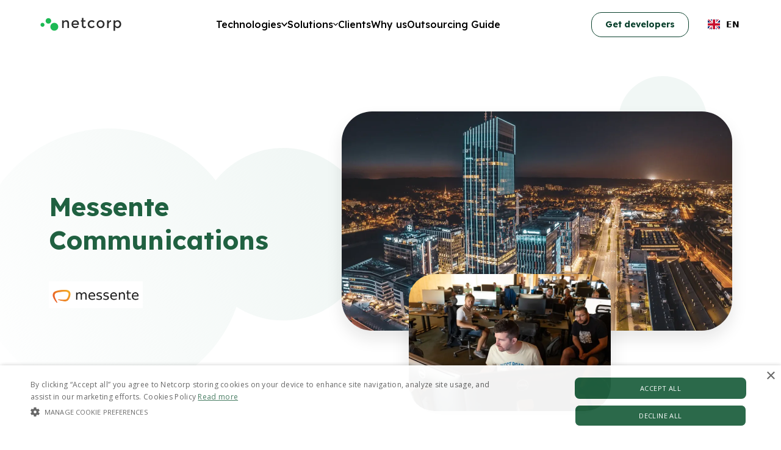

--- FILE ---
content_type: text/html
request_url: https://www.netcorpsoftwaredevelopment.com/projects/messente-communications
body_size: 13444
content:
<!DOCTYPE html><!-- This site was created in Webflow. https://webflow.com --><!-- Last Published: Wed Dec 24 2025 12:02:54 GMT+0000 (Coordinated Universal Time) --><html data-wf-domain="www.netcorpsoftwaredevelopment.com" data-wf-page="64e1d1959521a231497387d9" data-wf-site="64cb8a67398af70205db465d" data-wf-collection="64e1d1959521a231497387ac" data-wf-item-slug="messente-communications" lang="en"><head><meta charset="utf-8"><title>Messente Communications : Success Story | Netcorp</title><meta content="Dive into Messente Communications success story and see how our team extension service can enhance your development team&#x27;s capabilities." name="description"><meta content="width=device-width, initial-scale=1" name="viewport"><meta content="Wc9-pVG4kfYVFlaNJlX3drXwCRc99zBPe8azjcMDcAI" name="google-site-verification"><meta content="Webflow" name="generator"><link href="https://cdn.prod.website-files.com/64cb8a67398af70205db465d/css/paavos-beautiful-site.webflow.shared.f33855898.min.css" rel="stylesheet" type="text/css"><link href="https://fonts.googleapis.com" rel="preconnect"><link href="https://fonts.gstatic.com" rel="preconnect" crossorigin="anonymous"><script src="https://ajax.googleapis.com/ajax/libs/webfont/1.6.26/webfont.js" type="text/javascript"></script><script type="text/javascript">WebFont.load({  google: {    families: ["Open Sans:300,300italic,400,400italic,600,600italic,700,700italic,800,800italic","Lexend:300,regular,500,600,700","Public Sans:300,regular,500,600,700","Inter:300,regular,500,600,700"]  }});</script><script type="text/javascript">!function(o,c){var n=c.documentElement,t=" w-mod-";n.className+=t+"js",("ontouchstart"in o||o.DocumentTouch&&c instanceof DocumentTouch)&&(n.className+=t+"touch")}(window,document);</script><link href="https://cdn.prod.website-files.com/64cb8a67398af70205db465d/650189fbbd7f8fb9e2f72ff9_Fav-32x32.svg" rel="shortcut icon" type="image/x-icon"><link href="https://cdn.prod.website-files.com/64cb8a67398af70205db465d/65018a068e69fed672460516_webclip-256x256.svg" rel="apple-touch-icon"><link href="https://www.netcorpsoftwaredevelopment.com/projects/messente-communications" rel="canonical"><meta name="google-site-verification" content="Wc9-pVG4kfYVFlaNJlX3drXwCRc99zBPe8azjcMDcAI">
<meta name="robots" content="index, follow"> 

<!-- Google tag (gtag.js) -->
<script async="" src="https://www.googletagmanager.com/gtag/js?id=G-B8HXZ7LQFF"></script>
<script>
  window.dataLayer = window.dataLayer || [];
  function gtag(){dataLayer.push(arguments);}
  gtag('js', new Date());

  gtag('config', 'G-B8HXZ7LQFF');
</script>


<script>
    (function (c, s, q, u, a, r, e) {
        c.hj=c.hj||function(){(c.hj.q=c.hj.q||[]).push(arguments)};
        c._hjSettings = { hjid: a };
        r = s.getElementsByTagName('head')[0];
        e = s.createElement('script');
        e.async = true;
        e.src = q + c._hjSettings.hjid + u;
        r.appendChild(e);
    })(window, document, 'https://static.hj.contentsquare.net/c/csq-', '.js', 5361208);
</script>


<script src="https://content.netcorp.ee/en/HoneypotScript/!"></script>

<script type="text/javascript" charset="UTF-8" async="" src="//cdn.cookie-script.com/s/8d04d2cd35d546e53f07cebbf4795e27.js"></script>








<script type="application/json" id="weglot-data">{"allLanguageUrls":{"en":"https://www.netcorpsoftwaredevelopment.com/projects/messente-communications","et":"https://www.netcorpsoftwaredevelopment.com/et/projects/messente-communications","fi":"https://www.netcorpsoftwaredevelopment.com/fi/projects/messente-communications"},"originalCanonicalUrl":"https://www.netcorpsoftwaredevelopment.com/projects/messente-communications","originalPath":"/projects/messente-communications","settings":{"auto_switch":false,"auto_switch_fallback":null,"category":9,"custom_settings":{"button_style":{"with_name":true,"full_name":true,"is_dropdown":true,"with_flags":false,"flag_type":"rectangle_mat","custom_css":""},"switchers":[{"style":{"with_name":true,"with_flags":true,"full_name":false,"flag_type":"square","color":"#3D46FB","bg_transparent":false,"size_scale":1},"opts":{"open_hover":true,"close_outside_click":false,"is_responsive":false,"display_device":"mobile","pixel_cutoff":768},"location":{"target":".div-block","sibling":""},"template":{"name":"vertical_expand","hash":"4e41852fad8d24ce5ef7035f06493dce11814d99"}}],"translate_search":false,"loading_bar":true,"hide_switcher":false,"translate_images":false,"subdomain":false,"wait_transition":true,"dynamic":""},"deleted_at":null,"dynamics":[{"value":"body > div.html-embed-9.w-embed.w-script"},{"value":"#cookiescript_description"},{"value":"#cookiescript_fsd_description"},{"value":".cookiescript_category_description"},{"value":"#cookiescript_manage_wrap"},{"value":"#cookiescript_accept"},{"value":"#cookiescript_reject"},{"value":".cookiescript_fsd_title"},{"value":"#cookiescript_readmore"},{"value":".cookiescript_fsd__category_name"},{"value":"#cookiescript_aboutcookies"},{"value":"#cookiescript_aboutwrap"},{"value":"#cookiescript_save"},{"value":".cookiescript_fsd_description"},{"value":".cookiescript_fsd_cookies_control"},{"value":"#cookiescript_declaration"},{"value":".cookiescript_fsd_cookies_table"},{"value":".cookiescript_fsd_category"},{"value":".cookiescript_fsd_cookies"}],"excluded_blocks":[{"value":"#section-color-clients","description":"clients new section"},{"value":"body > div.page-wrapper > div.section-color-clients > div:nth-child(1) > div:nth-child(1)","description":"wg support - block homepage"},{"value":"body > div.page-wrapper > div.section-color-clients > div:nth-child(1) > div:nth-child(2) > div.slider-quote.w-slider","description":"wg support"},{"value":".section-color-clients","description":"wg support - client new section"}],"excluded_paths":[{"excluded_languages":[],"language_button_displayed":false,"type":"CONTAIN","value":"/chapter"},{"excluded_languages":[],"language_button_displayed":false,"type":"CONTAIN","value":"/article"},{"excluded_languages":[],"language_button_displayed":false,"type":"CONTAIN","value":"/categories"},{"excluded_languages":[],"language_button_displayed":false,"type":"CONTAIN","value":"/best-company/best-software-development-companies-in-europe-by-case-studies-reviews-and-services-2023"},{"excluded_languages":[],"language_button_displayed":false,"type":"CONTAIN","value":"/best-company"},{"excluded_languages":[],"language_button_displayed":false,"type":"CONTAIN","value":"/author/"},{"excluded_languages":[],"language_button_displayed":false,"type":"CONTAIN","value":"/author/paavo-pauklin"},{"excluded_languages":[],"language_button_displayed":false,"type":"CONTAIN","value":"/software-development-outsourcing-hub"},{"excluded_languages":[],"language_button_displayed":false,"type":"CONTAIN","value":"/outsourcing-hubs/software-development-outsourcing-101-complete-guide"},{"excluded_languages":[],"language_button_displayed":false,"type":"CONTAIN","value":"/contact-team-extension-copy"},{"excluded_languages":[],"language_button_displayed":false,"type":"START_WITH","value":"/companies/"},{"excluded_languages":[],"language_button_displayed":false,"type":"START_WITH","value":"/best-software-outsourcing-companies/top-software-outsourcing-companies-in-usa"},{"excluded_languages":[],"language_button_displayed":false,"type":"START_WITH","value":"/article/"},{"excluded_languages":[],"language_button_displayed":false,"type":"IS_EXACTLY","value":"/companies/software-outsourcing-companies-uk"},{"excluded_languages":[],"language_button_displayed":false,"type":"IS_EXACTLY","value":"/blog/netcorp-x-rally-estonia"},{"excluded_languages":["et"],"language_button_displayed":false,"type":"IS_EXACTLY","value":"/blog/best-workplace-in-finland"},{"excluded_languages":["et"],"language_button_displayed":false,"type":"IS_EXACTLY","value":"/blog/enfuces-path-to-number-one-in-fintech"},{"excluded_languages":["et"],"language_button_displayed":false,"type":"IS_EXACTLY","value":"/blog/how-upsteam-modernizes-car-washing"},{"excluded_languages":[],"language_button_displayed":false,"type":"IS_EXACTLY","value":"/blog/netcorp-x-rally-estonia-the-worlds-most-innovative-wrc-rally-organizer"},{"excluded_languages":[],"language_button_displayed":false,"type":"IS_EXACTLY","value":"/blog/nearshoring-is-booming-but-why"},{"excluded_languages":[],"language_button_displayed":false,"type":"IS_EXACTLY","value":"/blog/15-successful-tips-to-build-a-resilient-working-culture-within-remote-teams"},{"excluded_languages":[],"language_button_displayed":false,"type":"IS_EXACTLY","value":"/blog/this-is-how-you-boost-productivity-in-remote-teams"},{"excluded_languages":[],"language_button_displayed":false,"type":"IS_EXACTLY","value":"/blog/leaders-with-these-soft-skills-are-highly-valued-by-remote-teams"},{"excluded_languages":[],"language_button_displayed":false,"type":"IS_EXACTLY","value":"/blog/should-you-nearshore-software-developers-from-poland-or-ukraine"},{"excluded_languages":[],"language_button_displayed":false,"type":"IS_EXACTLY","value":"/blog/could-the-startup-redundancies-have-been-avoided"},{"excluded_languages":[],"language_button_displayed":false,"type":"IS_EXACTLY","value":"/blog/buy-software-from-local-vendors-if-you-can-afford-it"},{"excluded_languages":[],"language_button_displayed":false,"type":"IS_EXACTLY","value":"/blog/save-millions-by-outsourcing-from-poland"},{"excluded_languages":[],"language_button_displayed":false,"type":"IS_EXACTLY","value":"/blog/has-covid-19-made-it-easier-to-recruit-software-developers"},{"excluded_languages":[],"language_button_displayed":false,"type":"IS_EXACTLY","value":"/blog/discount-days-in-outsourcing"},{"excluded_languages":[],"language_button_displayed":false,"type":"IS_EXACTLY","value":"/blog/nearshoring-companies-well-prepared-for-remote-work"},{"excluded_languages":[],"language_button_displayed":false,"type":"IS_EXACTLY","value":"/blog/remote-work-abc-guide"},{"excluded_languages":[],"language_button_displayed":false,"type":"IS_EXACTLY","value":"/blog/location-based-risks-of-outsourcing"},{"excluded_languages":[],"language_button_displayed":false,"type":"IS_EXACTLY","value":"/blog/do-your-developers-care"},{"excluded_languages":[],"language_button_displayed":false,"type":"IS_EXACTLY","value":"/blog/10-top-ways-to-find-a-great-development-partner"},{"excluded_languages":[],"language_button_displayed":false,"type":"IS_EXACTLY","value":"/blog/practical-training-seminar-on-how-not-to-f-k-up-with-outsourcing-software-development"},{"excluded_languages":[],"language_button_displayed":false,"type":"IS_EXACTLY","value":"/blog/underestimated-skill-to-develop-your-cto-career"},{"excluded_languages":[],"language_button_displayed":false,"type":"IS_EXACTLY","value":"/blog/11-reasons-why-krakow-is-a-top-outsourcing-destination"},{"excluded_languages":[],"language_button_displayed":false,"type":"IS_EXACTLY","value":"/blog/startups-should-not-use-outsourcing"},{"excluded_languages":[],"language_button_displayed":false,"type":"IS_EXACTLY","value":"/blog/avoid-these-5-mistakes-in-software-development-outsourcing"},{"excluded_languages":[],"language_button_displayed":false,"type":"IS_EXACTLY","value":"/blog/8-cyber-security-best-practices-for-online-shopping"},{"excluded_languages":[],"language_button_displayed":false,"type":"IS_EXACTLY","value":"/blog/hidden-costs-of-creating-software"},{"excluded_languages":[],"language_button_displayed":false,"type":"IS_EXACTLY","value":"/blog/online-identity-verification-in-banking-security-risks-in-automated-and-live-processes"},{"excluded_languages":[],"language_button_displayed":false,"type":"IS_EXACTLY","value":"/blog/tech-in-3-minutes-infrastructure-as-code-iac"},{"excluded_languages":[],"language_button_displayed":false,"type":"IS_EXACTLY","value":"/blog/tech-in-3-minutes-multicloud-vs-single-provider-cloud-environment"},{"excluded_languages":["et"],"language_button_displayed":false,"type":"IS_EXACTLY","value":"/blog"},{"excluded_languages":["et"],"language_button_displayed":false,"type":"IS_EXACTLY","value":"blog/what-is-remote-work-like"},{"excluded_languages":["et"],"language_button_displayed":false,"type":"IS_EXACTLY","value":"/blog/mimmitkoodaa-peace-love-money"},{"excluded_languages":["et"],"language_button_displayed":false,"type":"IS_EXACTLY","value":"/blog/consultants-versus-in-house-developers"},{"excluded_languages":["et"],"language_button_displayed":false,"type":"IS_EXACTLY","value":"/blog/what-is-remote-work-like"},{"excluded_languages":["et"],"language_button_displayed":false,"type":"IS_EXACTLY","value":"/blog/why-outsourcing-is-not-for-us"},{"excluded_languages":["et"],"language_button_displayed":false,"type":"IS_EXACTLY","value":"/blog/how-finago-doubled-its-software-development-capacity"},{"excluded_languages":[],"language_button_displayed":false,"type":"IS_EXACTLY","value":"/blog/best-programming-languages"},{"excluded_languages":["et"],"language_button_displayed":false,"type":"IS_EXACTLY","value":"/blog/zero-to-100-growth"},{"excluded_languages":["et"],"language_button_displayed":false,"type":"IS_EXACTLY","value":"/blog/challenges-in-nearshoring-and-software-development-outsourcing"},{"excluded_languages":["et"],"language_button_displayed":false,"type":"START_WITH","value":"/blog/what-is-the-finnish-saas-market-like-today"},{"excluded_languages":["et"],"language_button_displayed":false,"type":"IS_EXACTLY","value":"/blog/a-developer-who-was-not-supposed-to-become-an-entrepreneur"},{"excluded_languages":["et"],"language_button_displayed":false,"type":"START_WITH","value":"/blog/how-siili-solutions-uses-outsourced-software-developers-to-grow"},{"excluded_languages":[],"language_button_displayed":false,"type":"IS_EXACTLY","value":"/blog/ai-generated-code-statistics"},{"excluded_languages":[],"language_button_displayed":false,"type":"CONTAIN","value":"/blog/ai-generated-code-statistics"},{"excluded_languages":[],"language_button_displayed":false,"type":"CONTAIN","value":"upgrade"},{"excluded_languages":[],"language_button_displayed":false,"type":"IS_EXACTLY","value":"/blog/why-version-drift-can-kill-your-business-outdated-software"}],"external_enabled":false,"host":"www.netcorpsoftwaredevelopment.com","is_dns_set":true,"is_https":true,"language_from":"en","language_from_custom_flag":null,"language_from_custom_name":null,"languages":[{"connect_host_destination":null,"custom_code":null,"custom_flag":null,"custom_local_name":null,"custom_name":null,"enabled":true,"language_to":"et"},{"connect_host_destination":null,"custom_code":null,"custom_flag":null,"custom_local_name":null,"custom_name":null,"enabled":true,"language_to":"fi"}],"media_enabled":true,"page_views_enabled":false,"technology_id":13,"technology_name":"Webflow","translation_engine":3,"url_type":"SUBDIRECTORY","versions":{"translation":1765450972,"slugTranslation":1704793406}}}</script>
<script type="text/javascript" src="https://cdn.weglot.com/weglot.min.js"></script>
<script>
    Weglot.initialize({
        api_key: 'wg_0ecf760c9ec6d6e07511af3c00295e030'
    });
</script>
<script>
    document.addEventListener("DOMContentLoaded", function () {
        // Get the current URL
        const currentURL = window.location.origin + window.location.pathname;

        // Create the x-default hreflang tag
        const xDefaultLink = document.createElement('link');
        xDefaultLink.setAttribute('rel', 'alternate');
        xDefaultLink.setAttribute('hreflang', 'x-default');
        xDefaultLink.setAttribute('href', currentURL);

        // Append the tag to the head
        document.head.appendChild(xDefaultLink);
    });
</script>

<style>
.weglot_switcher.vertical_expand .language-option a {
   
    row-gap:1px!important;
  column-gap:1px!important;
   }
  .weglot-container{
   
   margin-left: 16px;
   }
  </style>
<script>
    document.addEventListener("DOMContentLoaded", function () {
        // Check if the current URL contains query parameters (indicating pagination)
        if (window.location.search.includes("_page")) {
            // Extract the base URL (everything before the "?")
            const baseURL = window.location.origin + window.location.pathname;

            // Remove any existing canonical tags to avoid duplication
            const existingCanonical = document.querySelector('link[rel="canonical"]');
            if (existingCanonical) {
                existingCanonical.remove();
            }

            // Create a new canonical tag with the base URL
            const canonicalTag = document.createElement('link');
            canonicalTag.setAttribute('rel', 'canonical');
            canonicalTag.setAttribute('href', baseURL);

            // Append the canonical tag to the head
            document.head.appendChild(canonicalTag);
        }
    });
</script>
<script>
    document.addEventListener("DOMContentLoaded", function () {
        // Set a default image URL
        const defaultOgImage = "https://cdn.prod.website-files.com/64cb8a67398af70205db465d/64ec91b112bf5ac64153035d_image.webp"; // Replace with your default image URL
        
        // Check if an `og:image` tag exists
        let ogImageTag = document.querySelector('meta[property="og:image"]');
        
        if (!ogImageTag) {
            // If `og:image` is missing, create it
            ogImageTag = document.createElement('meta');
            ogImageTag.setAttribute('property', 'og:image');
            ogImageTag.setAttribute('content', defaultOgImage);
            document.head.appendChild(ogImageTag);
        } else if (!ogImageTag.getAttribute('content')) {
            // If `og:image` exists but has no URL, set the default image URL
            ogImageTag.setAttribute('content', defaultOgImage);
        }
    });
</script>
<!--  Zoho marketing  -->
<script src="https://cdn-eu.pagesense.io/js/20107006496/78e29b7a4f4f45fab29abe406f8853e6.js"></script>

<link href="https://www.netcorpsoftwaredevelopment.com/projects/messente-communications" hreflang="en" rel="alternate"><link href="https://www.netcorpsoftwaredevelopment.com/et/projects/messente-communications" hreflang="et" rel="alternate"><link href="https://www.netcorpsoftwaredevelopment.com/fi/projects/messente-communications" hreflang="fi" rel="alternate"></head><body><div data-animation="default" class="navbar new w-nav" data-easing2="ease" data-easing="ease" data-collapse="medium" data-w-id="19eb41e4-09f1-1315-d9fe-64152e53727c" role="banner" data-duration="400" id="menu"><div class="padding-global"><div class="container-large-2 is-center none-relative"><a href="/" class="brand w-nav-brand"><img loading="lazy" src="https://cdn.prod.website-files.com/64cb8a67398af70205db465d/64ccfc494be7b452bf6d4893_netcorp_logo_rgb_trans%201.png" alt="netcorp symbol" class="logo"></a><nav role="navigation" class="nav-menu is-new w-nav-menu"><div class="div-block is-new"><div class="div-block-1-1 is-new"><div class="menu-links is-new"><div data-delay="0" data-hover="false" class="dropdown w-dropdown"><div class="nav-link is-new w-dropdown-toggle"><div class="line-hover hide-tablet is-new"></div><div class="text-drop">Technologies</div><img width="10" loading="lazy" alt="arrow down icon" src="https://cdn.prod.website-files.com/64cb8a67398af70205db465d/64ccfd026f8b346aceffb15f_arrow.svg" class="arrow-drop"></div><nav class="dropdown-list is-new w-dropdown-list"><div class="info-dropbox is-new"><div id="w-node-_19eb41e4-09f1-1315-d9fe-64152e53728d-2e53727c" class="flex-vertical-left is-margin-12px menu-right-border mobile-service-menu is-new"><a id="w-node-_19eb41e4-09f1-1315-d9fe-64152e53728e-2e53727c" href="https://www.netcorpsoftwaredevelopment.com/service/backend-development-outsourcing-services" class="w-inline-block"><div class="text-color-gray text-weight-bold text-height-large-copy text-color-light-green font-size-18 is-new"><span class="text-decoration">Backend</span></div></a><div class="padding-top padding-blue"></div><a href="/service/java-development-outsourcing-company" class="text-color-gray text-decoration-none text-height-large is-new">Java</a><a href="/service/net-development-outsourcing-company" class="text-color-gray text-decoration-none text-height-large is-new">.NET</a><a href="/service/python-development-outsourcing-company" class="text-color-gray text-decoration-none text-height-large is-new">Python</a><a href="/service/php-development-outsourcing-company" class="text-color-gray text-decoration-none text-height-large is-new">PHP</a><a href="/service/kotlin-development-outsourcing-company" class="text-color-gray text-decoration-none text-height-large is-new">Kotlin</a><a href="https://www.netcorpsoftwaredevelopment.com/service/node-js-development-outsourcing-company" class="text-color-gray text-decoration-none text-height-large is-new">Node JS</a><a href="https://www.netcorpsoftwaredevelopment.com/service/golang-development-services" class="text-color-gray text-decoration-none text-height-large is-new">Golang</a><div class="line-menu"></div></div><div id="w-node-_19eb41e4-09f1-1315-d9fe-64152e5372a6-2e53727c" class="flex-vertical-left is-margin-12px menu-right-border mobile-service-menu is-new"><a href="https://www.netcorpsoftwaredevelopment.com/service/frontend-development-outsourcing-company" class="text-color-gray text-weight-bold text-height-large-copy text-color-light-green font-size-18 is-new"><span class="text-decoration">Frontend</span></a><div class="padding-top padding-blue"></div><a href="https://www.netcorpsoftwaredevelopment.com/service/react-js-development-outsourcing-company" class="text-color-gray text-decoration-none text-height-large is-new">React JS</a><a href="https://www.netcorpsoftwaredevelopment.com/service/vue-js-development-outsourcing-company" class="text-color-gray text-decoration-none text-height-large is-new">Vue JS</a><a href="https://www.netcorpsoftwaredevelopment.com/service/angular-development-outsourcing-company" class="text-color-gray text-decoration-none text-height-large is-new">Angular</a><a href="https://www.netcorpsoftwaredevelopment.com/service/javascript-development-outsourcing-company" class="text-color-gray text-decoration-none text-height-large is-new">Javascript</a><div class="line-menu"></div></div><div id="w-node-_19eb41e4-09f1-1315-d9fe-64152e5372b4-2e53727c" class="flex-vertical-left is-margin-12px menu-right-border mobile-service-menu is-new"><a href="https://www.netcorpsoftwaredevelopment.com/service/mobile-app-development-outsourcing-company" class="text-color-gray text-weight-bold text-height-large-copy text-color-light-green font-size-18 is-new"><span class="text-decoration">Mobile</span></a><div class="padding-top padding-blue"></div><a href="https://www.netcorpsoftwaredevelopment.com/service/flutter-app-development-outsourcing-company" class="text-color-gray text-decoration-none text-height-large is-new">Flutter</a><a href="https://www.netcorpsoftwaredevelopment.com/service/react-native-app-development-outsourcing-company" class="text-color-gray text-decoration-none text-height-large is-new">React Native</a><a href="https://www.netcorpsoftwaredevelopment.com/service/ios-app-development-outsourcing-services" class="text-color-gray text-decoration-none text-height-large is-new">iOS Native</a><a href="https://www.netcorpsoftwaredevelopment.com/service/android-app-development-outsourcing-services" class="text-color-gray text-decoration-none text-height-large is-new">Android Native</a><a href="https://www.netcorpsoftwaredevelopment.com/service/kotlin-multiplatform-app-development" class="text-color-gray text-decoration-none text-height-large is-new">Kotlin (multi-platform)</a><div class="line-menu"></div></div><div id="w-node-_19eb41e4-09f1-1315-d9fe-64152e5372c4-2e53727c" class="flex-vertical-left is-margin-12px menu-right-border mobile-service-menu is-new"><div class="text-color-gray text-weight-bold text-height-large-copy text-color-light-green font-size-18 is-new"><span>Data &amp; Analytics</span></div><div class="padding-top padding-blue"></div><a href="https://www.netcorpsoftwaredevelopment.com/service/snowflake-development-outsourcing-company" class="text-color-gray text-decoration-none text-height-large is-new">Snowflake</a><a href="https://www.netcorpsoftwaredevelopment.com/service/databricks-outsourcing-services" class="text-color-gray text-decoration-none text-height-large is-new">Databricks</a><div class="text-color-gray text-decoration-none text-height-large">Kafka</div><div class="text-color-gray text-decoration-none text-height-large">RabbitMQ</div><div class="text-color-gray text-decoration-none text-height-large">BigQuery</div><div class="text-color-gray text-decoration-none text-height-large">Apache Spark</div><div class="line-menu"></div><div class="text-color-gray text-decoration-none text-height-large hide"><a href="#" class="text-color-gray">AI</a> &amp; <a href="#" class="text-color-gray">ML</a></div><div class="text-color-gray text-decoration-none text-height-large"><a href="https://www.netcorpsoftwaredevelopment.com/service/ai-development-outsourcing-company" class="text-color-gray">AI</a> &amp; <a href="https://www.netcorpsoftwaredevelopment.com/service/machine-learning-development-outsourcing-company" class="text-color-gray">ML</a></div></div><div id="w-node-_19eb41e4-09f1-1315-d9fe-64152e5372de-2e53727c" class="flex-vertical-left is-margin-12px menu-right-border mobile-service-menu is-new"><div id="w-node-_19eb41e4-09f1-1315-d9fe-64152e5372df-2e53727c"><div class="link-wr"><a href="https://www.netcorpsoftwaredevelopment.com/service/cloud-application-development-outsourcing-company" class="text-color-gray text-weight-bold text-height-large-copy text-color-light-green font-size-18 is-new"><span class="text-decoration">Cloud</span></a><div class="text-color-gray text-weight-bold text-height-large-copy text-color-light-green font-size-18 is-new"><span> &amp; </span></div><a href="https://www.netcorpsoftwaredevelopment.com/service/devops-outsourcing-company" class="text-color-gray text-weight-bold text-height-large-copy text-color-light-green font-size-18 is-new"><span class="text-decoration">DevOps</span></a></div></div><div class="padding-top padding-blue"></div><a href="https://www.netcorpsoftwaredevelopment.com/service/aws-development-services" class="text-color-gray text-decoration-none text-height-large is-new">AWS</a><a href="https://www.netcorpsoftwaredevelopment.com/service/azure-managed-services" class="text-color-gray text-decoration-none text-height-large is-new">Azure</a><a href="https://www.netcorpsoftwaredevelopment.com/service/google-cloud-development-services" class="text-color-gray text-decoration-none text-height-large is-new">Google Cloud</a><a href="https://www.netcorpsoftwaredevelopment.com/service/kubernetes-services" class="text-color-gray text-decoration-none text-height-large is-new">Kubernetes</a><div class="line-menu"></div></div><div id="w-node-_19eb41e4-09f1-1315-d9fe-64152e5372f6-2e53727c" class="flex-vertical-left is-margin-12px menu-right-border mobile-service-menu is-new line-none"><div id="w-node-_19eb41e4-09f1-1315-d9fe-64152e5372f7-2e53727c"><div class="text-color-gray text-weight-bold text-height-large-copy text-color-light-green font-size-18 is-new">Enterprise &amp; Automation</div></div><div class="padding-top padding-blue"></div><a href="https://www.netcorpsoftwaredevelopment.com/service/dynamics-365-development-services" class="text-color-gray text-decoration-none text-height-large is-new">Dynamics 365</a><a href="https://www.netcorpsoftwaredevelopment.com/service/dynamics-crm-solutions" class="text-color-gray text-decoration-none text-height-large is-new">Dynamics CRM</a><a href="https://www.netcorpsoftwaredevelopment.com/service/power-bi-development-outsourcing-company" class="text-color-gray text-decoration-none text-height-large is-new">Power BI</a><a href="https://www.netcorpsoftwaredevelopment.com/service/power-automate-consulting-services" class="text-color-gray text-decoration-none text-height-large is-new">Power Automate</a><div class="line-menu-t"></div></div></div></nav></div><div data-delay="0" data-hover="false" class="dropdown w-dropdown"><div class="nav-link is-new w-dropdown-toggle"><div class="text-drop">Solutions</div><div class="line-hover hide-tablet is-new"></div><img loading="lazy" src="https://cdn.prod.website-files.com/64cb8a67398af70205db465d/64ccfd026f8b346aceffb15f_arrow.svg" alt="arrow down icon" class="arrow-drop"></div><nav class="dropdown-list is-new w-dropdown-list"><div class="info-dropbox is-new-solution"><div id="w-node-_19eb41e4-09f1-1315-d9fe-64152e53730c-2e53727c" class="flex-vertical-left is-margin-12px menu-right-border mobile-service-menu is-new-sol"><div id="w-node-_19eb41e4-09f1-1315-d9fe-64152e53730d-2e53727c"><a href="https://www.netcorpsoftwaredevelopment.com/service/mobile-app-development-outsourcing-company" class="text-color-gray text-weight-bold text-height-large-copy text-color-light-green font-size-18 is-new"><span class="text-decoration">Mobile App Solutions</span></a></div><p class="text-size-small text-weight-light text-color-gray text-decoration-none">Design and development of mobile applications for <a href="https://www.netcorpsoftwaredevelopment.com/service/ios-app-development-outsourcing-services" class="text-color-gray">iOS</a>, <a href="https://www.netcorpsoftwaredevelopment.com/service/android-app-development-outsourcing-services" class="text-color-gray">Android</a>, and cross-platform environments using frameworks like <a href="https://www.netcorpsoftwaredevelopment.com/service/react-native-app-development-outsourcing-company" class="text-color-gray">React Native</a>, <a href="https://www.netcorpsoftwaredevelopment.com/service/flutter-app-development-outsourcing-company" class="text-color-gray">Flutter</a>, and Kotlin Multiplatform.</p></div><div id="w-node-_19eb41e4-09f1-1315-d9fe-64152e53731c-2e53727c" class="flex-vertical-left is-margin-12px menu-right-border mobile-service-menu is-new-sol"><div id="w-node-_19eb41e4-09f1-1315-d9fe-64152e53731d-2e53727c"><a href="https://www.netcorpsoftwaredevelopment.com/service/web-application-development-outsourcing-services" class="text-color-gray text-weight-bold text-height-large-copy text-color-light-green font-size-18 is-new"><span class="text-decoration">Web App Solutions</span></a></div><p class="text-size-small text-weight-light text-color-gray text-decoration-none">Comprehensive web application development, including <a href="https://www.netcorpsoftwaredevelopment.com/service/frontend-development-outsourcing-company" class="text-color-gray">front-end</a>, <a href="https://www.netcorpsoftwaredevelopment.com/service/backend-development-outsourcing-services" class="text-color-gray">back-end</a>, and <a href="https://www.netcorpsoftwaredevelopment.com/service/full-stack-development-outsourcing-company" class="text-color-gray">full-stack</a> solutions tailored to your business needs.</p></div><div id="w-node-_19eb41e4-09f1-1315-d9fe-64152e53732c-2e53727c" class="flex-vertical-left is-margin-12px menu-right-border mobile-service-menu is-new-sol"><div id="w-node-_19eb41e4-09f1-1315-d9fe-64152e53732d-2e53727c"><div class="text-color-gray text-weight-bold text-height-large-copy text-color-light-green font-size-18 is-new"><a href="https://www.netcorpsoftwaredevelopment.com/service/ui-ux-design-and-development-outsourcing-services" class="text-color-light-green">UI/UX Design</a></div></div><p class="text-size-small text-weight-light text-color-gray text-decoration-none">User interface and user experience design services to create intuitive, engaging, and functional digital products that provide seamless interaction and a high level of user satisfaction.</p></div><div id="w-node-_19eb41e4-09f1-1315-d9fe-64152e537333-2e53727c" class="flex-vertical-left is-margin-12px menu-right-border mobile-service-menu is-new-sol"><div id="w-node-_19eb41e4-09f1-1315-d9fe-64152e537334-2e53727c"><div class="text-color-gray text-weight-bold text-height-large-copy text-color-light-green font-size-18 is-new"><a href="https://www.netcorpsoftwaredevelopment.com/service/cloud-application-development-outsourcing-company" class="text-decoration text-color-light-green">Cloud</a> and <a href="https://www.netcorpsoftwaredevelopment.com/service/devops-outsourcing-company" class="text-color-light-green">DevOps</a> Solutions</div></div><p class="text-size-small text-weight-light text-color-gray text-decoration-none">Cloud infrastructure setup and automation for scalable, efficient software delivery using DevOps methodologies (CI/CD pipelines, infrastructure as code, cloud-native solutions).</p></div><div id="w-node-_19eb41e4-09f1-1315-d9fe-64152e53733e-2e53727c" class="flex-vertical-left is-margin-12px menu-right-border mobile-service-menu is-new-sol"><div id="w-node-_19eb41e4-09f1-1315-d9fe-64152e53733f-2e53727c"><div class="text-color-gray text-weight-bold text-height-large-copy text-color-light-green font-size-18 is-new">Enterprise Solutions</div></div><p class="text-size-small text-weight-light text-color-gray text-decoration-none">Custom-built software solutions to manage enterprise resource planning (ERP), customer relationship management (<a href="https://www.netcorpsoftwaredevelopment.com/service/crm-development-outsourcing-services" class="text-color-gray">CRM</a>), and human resources, including <a href="https://www.netcorpsoftwaredevelopment.com/service/dynamics-365-development-services" class="text-color-gray">Dynamics 365</a> and <a href="https://www.netcorpsoftwaredevelopment.com/service/dynamics-crm-solutions" class="text-color-gray">Dynamics CRM</a>.</p></div><div id="w-node-_19eb41e4-09f1-1315-d9fe-64152e537347-2e53727c" class="flex-vertical-left is-margin-12px menu-right-border mobile-service-menu is-new-sol"><div id="w-node-_19eb41e4-09f1-1315-d9fe-64152e537348-2e53727c"><div class="text-color-gray text-weight-bold text-height-large-copy text-color-light-green font-size-18 is-new"><a href="https://www.netcorpsoftwaredevelopment.com/service/software-quality-assurance-outsourcing-services" class="text-color-light-green">QA</a> and Testing</div></div><p class="text-size-small text-weight-light text-color-gray text-decoration-none">Comprehensive quality assurance services, including test automation, manual testing, performance testing, and overall test management for high-quality software delivery.</p></div><div id="w-node-_19eb41e4-09f1-1315-d9fe-64152e53734f-2e53727c" class="flex-vertical-left is-margin-12px menu-right-border mobile-service-menu is-new-sol"><div id="w-node-_19eb41e4-09f1-1315-d9fe-64152e537350-2e53727c"><div class="text-color-gray text-weight-bold text-height-large-copy text-color-light-green font-size-18 is-new">Database Development</div></div><p class="text-size-small text-weight-light text-color-gray text-decoration-none">Design, development, and optimization of scalable relational (SQL) and non-relational (NoSQL) databases to support applications and manage data efficiently.</p></div><div id="w-node-_19eb41e4-09f1-1315-d9fe-64152e537355-2e53727c" class="flex-vertical-left is-margin-12px menu-right-border mobile-service-menu is-new-sol"><div id="w-node-_19eb41e4-09f1-1315-d9fe-64152e537356-2e53727c"><div class="text-color-gray text-weight-bold text-height-large-copy text-color-light-green font-size-18 is-new">Data Engineering</div></div><p class="text-size-small text-weight-light text-color-gray text-decoration-none">Building and optimizing data pipelines, ETL processes, and managing large-scale data systems using tools like <a href="https://www.netcorpsoftwaredevelopment.com/service/snowflake-development-outsourcing-company" class="text-color-gray">Snowflake</a> and <a href="https://www.netcorpsoftwaredevelopment.com/service/databricks-outsourcing-services" class="text-color-gray">Databricks</a> to ensure smooth data flow and reliable analytics.</p></div><div id="w-node-_19eb41e4-09f1-1315-d9fe-64152e53735b-2e53727c" class="flex-vertical-left is-margin-12px menu-right-border mobile-service-menu is-new-sol"><div id="w-node-_19eb41e4-09f1-1315-d9fe-64152e53735c-2e53727c"><div class="text-color-gray text-weight-bold text-height-large-copy text-color-light-green font-size-18 is-new">Business Intelligence &amp; Automation Solutions</div></div><p class="text-size-small text-weight-light text-color-gray text-decoration-none">Data visualization, reporting, and workflow automation solutions using <a href="https://www.netcorpsoftwaredevelopment.com/service/power-bi-development-outsourcing-company" class="text-color-gray">Power BI</a> and <a href="https://www.netcorpsoftwaredevelopment.com/service/power-automate-consulting-services" class="text-color-gray">Power Automate</a>.</p><div class="line-menu-t"></div></div></div></nav></div><a href="/clients" class="nav-link is-new w-inline-block"><div>Clients</div><div class="line-hover hide-tablet is-new"></div></a><a href="/why-us" class="nav-link is-new w-inline-block"><div>Why us</div><div class="line-hover hide-tablet is-new"></div></a><a href="/software-development-outsourcing-hub" class="nav-link is-new w-inline-block"><div>Outsourcing Guide</div><div class="line-hover hide-tablet is-new"></div></a></div><div class="sw-wr is-center"><div class="btn-wr"><a href="/contact-us" class="button is-nav shadow-none w-button">Get developers</a></div></div></div></div></nav><div class="menu-button is-new w-nav-button"><div class="block-menu"><div class="line-top"></div><div class="line-center"></div><div class="line-bottom"></div></div></div></div></div></div><div class="page-wrapper"><section class="section-home-clients is_2026"><div class="padding-global"><div class="container-large"><div class="hero-case-new"><div class="max-width-kiwi is-new"><h1 class="case-title text-color-light-green is-new">Messente Communications</h1><div class="padding-top padding-mango m-medium"></div><img src="https://cdn.prod.website-files.com/64d23e522f06a8ab61468869/64ec5869334deb66c8ef6924_messente-1%403x.svg" loading="lazy" alt="" class="hero-logo-icon is-new"><div class="padding-top padding-mango m-large"></div></div><div class="hero-case"><img src="https://cdn.prod.website-files.com/64cb8a67398af70205db465d/692827a8a3808c85d246e4dd_Screenshot.webp" loading="lazy" sizes="(max-width: 1279px) 100vw, 1280px" srcset="https://cdn.prod.website-files.com/64cb8a67398af70205db465d/692827a8a3808c85d246e4dd_Screenshot-p-500.webp 500w, https://cdn.prod.website-files.com/64cb8a67398af70205db465d/692827a8a3808c85d246e4dd_Screenshot-p-800.webp 800w, https://cdn.prod.website-files.com/64cb8a67398af70205db465d/692827a8a3808c85d246e4dd_Screenshot-p-1080.webp 1080w, https://cdn.prod.website-files.com/64cb8a67398af70205db465d/692827a8a3808c85d246e4dd_Screenshot.webp 1280w" alt="" class="hero-case-first"><img src="https://cdn.prod.website-files.com/64cb8a67398af70205db465d/692827a8da3c69f983be9132_Screenshot%20(1).webp" loading="lazy" sizes="(max-width: 662px) 100vw, 662px" srcset="https://cdn.prod.website-files.com/64cb8a67398af70205db465d/692827a8da3c69f983be9132_Screenshot%20(1)-p-500.webp 500w, https://cdn.prod.website-files.com/64cb8a67398af70205db465d/692827a8da3c69f983be9132_Screenshot%20(1).webp 662w" alt="" class="hero-case-second"></div></div><div class="team-hwro-wrapper"><div class="padding-top padding-navy mob-static"></div><div class="padding-top padding-navy mob-static"></div><div class="flex-horizontal is-left-right is-new"><div><h2 class="heading-style-h3 text-weight-medium">Project summary</h2><div class="padding-top padding-quartz is_2026"></div><div class="rich-hero-case w-richtext"><p>Netcorp supported Messente in developing the web interface for the Messente Dashboard. The dashboard allows users to manage messaging services and provides a clear overview of activities through an easy-to-use interface.</p><p>The project focused on delivering a responsive and intuitive frontend that integrates seamlessly with Messente’s backend services. The result was a modern user interface that improved usability and helped customers manage their communication workflows more effectively.</p></div></div><div class="info-green"><div><div class="text-weight-light">Sector:</div><div class="text-size-middle text-color-dark-gray">Telecommunications / Messaging &amp; Communications</div></div><div><div class="text-weight-light">Main technologies:</div><div class="text-size-middle text-color-dark-gray">Angular, REST, OAuth</div></div><div><div class="text-weight-light">Duration:</div><div class="text-size-middle text-color-dark-gray">4 years and 2 months</div></div><div><div class="text-weight-light">Delivery model:</div><div class="text-size-middle text-color-dark-gray">Team extension</div></div></div></div></div></div></div></section><section class="section-img"><div class="padding-global"><div class="container-large"><img src="https://cdn.prod.website-files.com/64d23e522f06a8ab61468869/64ec580b340c2e1d87db55f0_Group-4958%402x-1024x830.png" loading="lazy" alt="" sizes="100vw" srcset="https://cdn.prod.website-files.com/64d23e522f06a8ab61468869/64ec580b340c2e1d87db55f0_Group-4958%402x-1024x830-p-500.png 500w, https://cdn.prod.website-files.com/64d23e522f06a8ab61468869/64ec580b340c2e1d87db55f0_Group-4958%402x-1024x830-p-800.png 800w, https://cdn.prod.website-files.com/64d23e522f06a8ab61468869/64ec580b340c2e1d87db55f0_Group-4958%402x-1024x830.png 1024w"></div></div></section><section class="section-global is_green"><div class="padding-global"><div class="container-large"><div class="flex-horizontal is-left-right is-new is-revers"><img src="https://cdn.prod.website-files.com/64d23e522f06a8ab61468869/69315ac535d4f2884f251143_Screenshot%202025-12-04%20134848.png" loading="lazy" alt="" sizes="100vw" srcset="https://cdn.prod.website-files.com/64d23e522f06a8ab61468869/69315ac535d4f2884f251143_Screenshot%202025-12-04%20134848-p-500.png 500w, https://cdn.prod.website-files.com/64d23e522f06a8ab61468869/69315ac535d4f2884f251143_Screenshot%202025-12-04%20134848-p-800.png 800w, https://cdn.prod.website-files.com/64d23e522f06a8ab61468869/69315ac535d4f2884f251143_Screenshot%202025-12-04%20134848-p-1080.png 1080w, https://cdn.prod.website-files.com/64d23e522f06a8ab61468869/69315ac535d4f2884f251143_Screenshot%202025-12-04%20134848-p-1600.png 1600w, https://cdn.prod.website-files.com/64d23e522f06a8ab61468869/69315ac535d4f2884f251143_Screenshot%202025-12-04%20134848.png 1721w" class="image-vector"><div class="max-width-mango"><h2 class="heading-style-h3 text-weight-medium">About the company</h2><div class="padding-top padding-quartz is_2026"></div><p class="text-color-dark-gray text-weight-light">Messente is an Estonia-based messaging platform that helps businesses connect with customers worldwide. Its services include SMS, WhatsApp, and Viber messaging, as well as verification and number lookup tools. Messente focuses on reliable delivery, fraud prevention, and simple integration for developers.</p></div></div></div></div></section><section class="section-global"><div class="padding-global"><div class="container-large"><h2 class="heading-style-h3 text-weight-medium hide">Enefit - development &amp; hosting</h2><div class="padding-top padding-quartz hide"></div><div class="duratuin-wrapper is-new"><div class="duratuin-wrap is-new"><h4 class="text-weight-medium">Location:</h4><div class="duratuin-wr"><img loading="lazy" src="https://cdn.prod.website-files.com/64d23e522f06a8ab61468869/64ec504f469214acf05a60a7_estonia.svg" alt="" class="icon-flag"><div>Estonia</div></div></div><div class="duratuin-wrap is-new"><h4 class="text-weight-medium">Duration:</h4><div class="duratuin-wr"><img loading="lazy" src="https://cdn.prod.website-files.com/64cb8a67398af70205db465d/68f20996a89f3fc57b104654_Duration.svg" alt=""><div>4 years and 2 months</div></div></div><div class="duratuin-wrap is-new"><h4 class="text-weight-medium">Delivery model</h4><div class="duratuin-wr"><img loading="lazy" src="https://cdn.prod.website-files.com/64cb8a67398af70205db465d/68f2099e16b6722749ec74e5_Team%20extention.svg" alt=""><div>Team extension</div></div></div></div><div class="technologies-wrapper"><div class="padding-top padding-paprika"></div><h4 class="text-weight-medium">Technologies</h4><div class="padding-gold"></div><div class="position_item-wrapper"><div class="collection-list-wrapper-5 w-dyn-list"><div role="list" class="collection-list-4 w-dyn-items"><div role="listitem" class="w-dyn-item"><a href="#" class="collection-item-6">REST</a></div><div role="listitem" class="w-dyn-item"><a href="https://www.netcorpsoftwaredevelopment.com/service/angular-development-outsourcing-company" class="collection-item-6">Angular</a></div></div></div></div></div><div class="technologies-wrapper"><div class="padding-top padding-paprika"></div><h4 class="text-weight-medium">Solutions:</h4><div class="padding-gold"></div><div class="position_item-wrapper"><div class="collection-list-wrapper-5 w-dyn-list"><div role="list" class="collection-list-4 w-dyn-items"><div role="listitem" class="w-dyn-item"><a href="https://www.netcorpsoftwaredevelopment.com/service/web-application-development-outsourcing-services" class="collection-item-6">Web App Solutions</a></div><div role="listitem" class="w-dyn-item"><a href="https://www.netcorpsoftwaredevelopment.com/service/ui-ux-design-and-development-outsourcing-services" class="collection-item-6">UI/UX Design </a></div><div role="listitem" class="w-dyn-item"><a href="https://www.netcorpsoftwaredevelopment.com/service/software-quality-assurance-outsourcing-services" class="collection-item-6">QA and Testing</a></div></div></div></div></div></div></div></section><section class="section-global is-green"><div class="padding-global"><div class="container-large"><div class="flex-horizontal is-left-right is-new-large"><div class="max-width-mango"><h2 class="heading-style-h3 text-weight-medium">Customer feedback summary</h2><div class="padding-top padding-quartz is_2026"></div><p class="text-color-dark-gray text-weight-light">Netcorp contributed experienced frontend developers who ensured the dashboard was user-friendly and responsive. Cooperation with Netcorp was professional, with the team adapting well to Messente’s evolving needs.</p></div><img src="https://cdn.prod.website-files.com/64d23e522f06a8ab61468869/69315ac535d4f2884f251143_Screenshot%202025-12-04%20134848.png" loading="lazy" alt="" sizes="100vw" srcset="https://cdn.prod.website-files.com/64d23e522f06a8ab61468869/69315ac535d4f2884f251143_Screenshot%202025-12-04%20134848-p-500.png 500w, https://cdn.prod.website-files.com/64d23e522f06a8ab61468869/69315ac535d4f2884f251143_Screenshot%202025-12-04%20134848-p-800.png 800w, https://cdn.prod.website-files.com/64d23e522f06a8ab61468869/69315ac535d4f2884f251143_Screenshot%202025-12-04%20134848-p-1080.png 1080w, https://cdn.prod.website-files.com/64d23e522f06a8ab61468869/69315ac535d4f2884f251143_Screenshot%202025-12-04%20134848-p-1600.png 1600w, https://cdn.prod.website-files.com/64d23e522f06a8ab61468869/69315ac535d4f2884f251143_Screenshot%202025-12-04%20134848.png 1721w" class="image-oval"></div><div class="padding-top padding-quartz"></div><div class="banner-green"><h4 class="text-weight-medium text-align-center text-color-light-green is-new">What specific goals or objectives did you hire Netcorp Software Development to accomplish?</h4><div class="padding-top padding-lavender"></div><div class="max-width-olive is-center"><div class="rich-case w-richtext"><ul role="list"><li>Build the web interface for Messente Dashboard</li><li>Ensure a modern and intuitive user experience</li><li>Integrate the frontend with existing backend services</li></ul><p>‍</p></div></div></div></div></div></section><div class="section-global"><div class="padding-global"><div class="container-large"><div class="flex-horizontal is-left-right is-new is-revers"><img src="https://cdn.prod.website-files.com/64cb8a67398af70205db465d/68f212d07f2090c37e09056a_Ovals%20(2).webp" loading="lazy" sizes="(max-width: 1104px) 100vw, 1104px" srcset="https://cdn.prod.website-files.com/64cb8a67398af70205db465d/68f212d07f2090c37e09056a_Ovals%20(2)-p-500.webp 500w, https://cdn.prod.website-files.com/64cb8a67398af70205db465d/68f212d07f2090c37e09056a_Ovals%20(2)-p-800.webp 800w, https://cdn.prod.website-files.com/64cb8a67398af70205db465d/68f212d07f2090c37e09056a_Ovals%20(2).webp 1104w" alt="" class="image-vector"><div class="max-width-mango"><h2 class="heading-style-h3 text-weight-medium">The outcome</h2><div class="padding-top padding-quartz"></div><p class="text-color-dark-gray text-weight-light">The Messente Dashboard provided customers with a streamlined way to manage messaging services. It improved usability and gave the client a modern, reliable user interface that supported daily operations.</p></div></div></div></div></div><div class="section-global w-condition-invisible"><div class="padding-global"><div class="container-large"><div class="lightbox-link-video w-condition-invisible w-dyn-bind-empty w-video w-embed"></div></div></div></div><section class="section-solution w-condition-invisible"><div class="padding-global"><div class="container-large"><h2 class="heading-style-h3 text-weight-medium text-align-center">Additional Case Studies</h2><div class="padding-bottom padding-quartz"></div><div class="w-dyn-list"><div class="w-dyn-empty"><div>No items found.</div></div></div><div class="padding-bottom padding-quartz"></div><div class="group-center"><a href="/clients" class="link-line w-inline-block"><div>See more case studies</div></a></div></div></div></section><div class="section-global is-form"><div class="padding-global"><div class="container-large"><div class="padding-top padding-kiwi hide-tablet"></div><h2 class="heading-style-h3 text-weight-semibold text-align-center letter-1">Contact us so we can help you!</h2><div class="padding-bottom padding-quartz"></div><div class="layout-form"><div class="max-width-lavender"><div class="max-width-fuchsia is-center is_2026"><img src="https://cdn.prod.website-files.com/64cb8a67398af70205db465d/68f2204141cf2db1f3267319_author.webp" loading="lazy" alt="" class="people is_2026"><div class="author-wrapper"><div class="text-size-middle text-color-black text-weight-semibold">Paavo Puklin</div><div class="padding-top padding-blue"></div><div class="text-color-black is_n">Executive Board member, Founder at Netcorp</div></div><div class="padding-top padding-kiwi"></div></div><p class="text-size-small text-color-dark-gray is-new"><span class="text-weight-semibold">Hello,</span><br><br>I believe good partnerships start with an open conversation,and that’s exactly what this form is for.<br><br>Tell me what you’re exploring, whether it’s expanding your development capacity, modernising your digital channels, or finding ways for AI to make your business more efficient and compliant. Even if your ideas are still taking shape, I’ll be happy to discuss what’s realistic and where we can bring value.<br><br>Every message comes directly to me or someone from our leadership team, and we are usually able to reply within one business day. No obligations, no sales pressure, just a straightforward and human conversation about your goals.</p></div><div class="relative forms"><div class="form-block-case w-form"><form id="wf-form-Case-study-form" name="wf-form-Case-study-form" data-name="Case study form" method="get" data-wf-page-id="64e1d1959521a231497387d9" data-wf-element-id="47982aed-505c-3716-3e3f-e4ffd9d965c3" data-turnstile-sitekey="0x4AAAAAAAQTptj2So4dx43e"><h4 class="text-weight-medium text-align-center text-color-light-green is-n">Get expert help from your React JS project.</h4><div class="padding-top padding-kiwi"></div><label for="name" class="field-label-case">Your name *</label><input class="input is-new w-input" maxlength="256" name="name" data-name="Name" placeholder="" type="text" id="name"><label for="Email" class="field-label-case">Your e-mail *</label><input class="input is-new w-input" maxlength="256" name="Email" data-name="Email" placeholder="" type="email" id="Email" required=""><label for="field" class="field-label-case">What we can do for you? *</label><textarea id="field" name="field" maxlength="5000" data-name="Field" placeholder="" class="input is-new textarea w-input"></textarea><div class="padding-horizontal padding-kiwi is-none"><input type="submit" data-wait="Please wait..." class="button long is-all w-button" value="Jump-start Your Project"></div><div class="text-size-tiny text-weight-medium text-align-center text-color-grayd is-new">By sending this form you agree to be contacted about your request.</div></form><div class="w-form-done"><div>Thank you! Your submission has been received!</div></div><div class="w-form-fail"><div>Oops! Something went wrong while submitting the form.</div></div></div><div class="dg-form"></div></div></div></div></div></div><div class="footer-section background-color-dark-slate-gray"><div class="padding-global"><div class="container-large-3"><div data-w-id="0a9224f1-6e66-1384-f230-1be8df001c44" class="footer-wrapper"><div class="footer-5_links"><div class="footer-block"><h4 class="_26px text-color-white">What we do</h4><div class="padding-emerald"></div><a href="#" class="_14px text-color-white regular _225">Software projects</a><div class="padding-blue"></div><a href="https://www.netcorpsoftwaredevelopment.com/team-extension" class="_14px text-color-white regular _225">Team extension</a><div class="padding-blue"></div><a href="/outsourcing-consultation" class="_14px text-color-white regular _225">Outsourcing consultation</a><div class="padding-blue"></div><a href="/clients" class="_14px text-color-white regular _225">Clients</a><div class="padding-blue"></div><a href="/why-us" class="_14px text-color-white regular _225">Why us</a><div class="padding-blue"></div><a href="/blog" class="_14px text-color-white regular _225">Blog</a><div class="padding-blue"></div><a href="https://www.netcorpsoftwaredevelopment.com/blog/ai-generated-code-statistics" class="_14px text-color-white regular _225">AI-Generated Code Statistics</a><div class="padding-blue"></div><a href="/software-development-outsourcing-hub" class="_14px text-color-white regular _225">Software Outsourcing Hub</a><div class="padding-blue"></div><a href="https://www.netcorpsoftwaredevelopment.com/companies/best-outsourcing-companies-in-eastern-europe" class="_14px text-color-white regular _225">Best Software Development Companies in Eastern Europe</a><a href="https://www.netcorpsoftwaredevelopment.com/blog/challenges-in-nearshoring-and-software-development-outsourcing" class="_14px text-color-white regular _225">Software Development Outsourcing Challenges</a><a href="https://www.netcorpsoftwaredevelopment.com/privacy-policy" class="_14px text-color-white regular _225">Privacy Policy</a></div><div class="footer-block no-link"><h4 class="_26px text-color-white">Netcorp LLC</h4><div class="padding-emerald"></div><a href="tel:+3726555022" class="_14px text-color-white regular _225 no-link">+372 6 555 022</a><div class="padding-blue"></div><a href="mailto:info@netcorp.ee" class="_14px text-color-white regular _225 no-link">info@netcorp.ee</a><div class="padding-blue"></div><div class="_14px text-color-white regular _225 no-link">Reg code 12171617</div><div class="padding-blue"></div><div class="_14px text-color-white regular _225 no-link">VAT code EE101520379</div></div><div class="footer-form"><h4 class="_26px text-color-white">Stay updated</h4><div class="padding-emerald"></div><div class="form-block w-form"><form id="wf-form-Subscribe-newsletter" name="wf-form-Subscribe-newsletter" data-name="Subscribe newsletter" method="get" class="form" data-wf-page-id="64e1d1959521a231497387d9" data-wf-element-id="0a9224f1-6e66-1384-f230-1be8df001c6f" data-turnstile-sitekey="0x4AAAAAAAQTptj2So4dx43e"><input class="text-field _14px w-input" maxlength="256" name="Email" data-name="Email" placeholder="E-mail" type="email" id="Email-2" required=""><input type="submit" data-wait="Please wait..." class="button white-line w-button" value="Send"></form><div class="success-message w-form-done"><div>Thank you! You have now been subscribed to the newsletter!</div></div><div class="w-form-fail"><div>Oops! Something went wrong while submitting the form.</div></div></div></div></div><div class="flex-horizontal-bottom is-footer"><div class="text-tagline text-color-white is-left">© 2024 Netcorp. All right reserved.</div><div><a id="soc-link" href="https://ee.linkedin.com/company/netcorp-llc" class="soc-link w-inline-block"><div class="html-embed-2 w-embed"><svg width="54" height="54" viewBox="0 0 54 54" fill="none" xmlns="http://www.w3.org/2000/svg">
<rect opacity="0.496979" x="0.472656" y="0.177734" width="53.0795" height="53.0795" rx="26.5397" fill="#currentcolor"></rect>
<path fill-rule="evenodd" clip-rule="evenodd" d="M20.9917 17.8711C19.9596 17.8711 19.2715 18.7312 19.2715 19.6773C19.2715 20.5374 19.9596 21.3114 20.9917 21.3114C22.1098 21.3114 22.7118 20.5374 22.7118 19.5913C22.7118 18.6452 22.0238 17.8711 20.9917 17.8711ZM19.2716 22.172H22.7119V33.3531H19.2716V22.172ZM27.701 24.0642C28.1311 23.3761 29.1632 22.344 30.9693 22.344C33.1195 22.344 34.7537 23.8061 34.7537 26.9885V33.3531H31.3134V27.4185C31.3134 26.0424 30.7973 25.0103 29.5932 25.0103C28.6471 25.0103 28.2171 25.7843 27.959 26.3864C27.873 26.6444 27.873 26.9025 27.873 27.2465V33.3531H24.4327V25.9564C24.4327 25.2614 24.4077 24.6163 24.3847 24.0212C24.365 23.5115 24.3467 23.0385 24.3467 22.602H27.443L27.615 24.0642H27.701Z" fill="currentcolor"></path>
</svg></div></a><a id="soc-link" href="https://www.facebook.com/netcorpsoftware/" class="soc-link w-inline-block"><div class="html-embed-2 w-embed"><svg width="55" height="55" viewBox="0 0 54 54" fill="none" xmlns="http://www.w3.org/2000/svg">
<rect opacity="0.496979" x="0.117188" y="0.257812" width="53.0795" height="53.0795" rx="26.5397" fill="#currentcolor"></rect>
<path d="M30.3698 20.1507H32.1868V16.9859C31.8733 16.9427 30.7952 16.8457 29.5397 16.8457C23.791 16.8457 25.355 23.3562 25.1261 24.31H22.2344V27.8481H25.1253V36.7505H28.6697V27.8489H31.4437L31.8841 24.3108H28.6689C28.8248 21.9687 28.0378 20.1507 30.3698 20.1507Z" fill="currentcolor"></path></svg></div></a><a id="soc-link" href="https://twitter.com/NetcorpSoftware" class="soc-link w-inline-block"><div class="html-embed-2 w-embed"><svg width="54" height="54" viewBox="0 0 54 54" fill="none" xmlns="http://www.w3.org/2000/svg">
<rect opacity="0.496979" x="0.449219" y="0.177734" width="53.0795" height="53.0795" rx="26.5397" fill="#currentcolor"></rect>
<path d="M35.0167 22.8304C35.0249 22.9981 35.028 23.1679 35.028 23.3357C35.028 28.5024 31.1486 34.4581 24.0551 34.4581C21.8758 34.4581 19.8498 33.8109 18.1426 32.701C18.445 32.7372 18.7515 32.7559 19.0621 32.7559C20.8705 32.7559 22.5328 32.1305 23.8517 31.0837C22.1649 31.0516 20.7397 29.923 20.2493 28.3698C20.4843 28.4144 20.7264 28.4382 20.9747 28.4382C21.3272 28.4382 21.6684 28.3916 21.9913 28.3025C20.2268 27.9422 18.8976 26.3632 18.8976 24.4684C18.8976 24.4518 18.8976 24.4363 18.8976 24.4197C19.4176 24.7128 20.0133 24.8888 20.6447 24.9095C19.6097 24.2075 18.9283 23.0126 18.9283 21.6552C18.9283 20.9397 19.1183 20.2677 19.4514 19.69C21.3527 22.0559 24.1961 23.6111 27.4011 23.7747C27.3357 23.4879 27.302 23.1907 27.302 22.8832C27.302 20.7254 29.0276 18.9766 31.1578 18.9766C32.2674 18.9766 33.2696 19.4497 33.9736 20.2097C34.8512 20.0337 35.6767 19.7086 36.4226 19.2613C36.1344 20.1735 35.5224 20.9397 34.7266 21.4232C35.5071 21.328 36.2489 21.1199 36.9416 20.8082C36.4246 21.5931 35.7707 22.2806 35.0167 22.8304Z" fill="currentcolor"></path>
</svg></div></a></div></div></div></div><a href="#" class="back w-inline-block"><div class="text-tagline text-color-white">back to top</div><div class="w-embed"><svg width="29" height="30" viewBox="0 0 29 30" fill="none" xmlns="http://www.w3.org/2000/svg">
<rect y="0.257812" width="29" height="29" rx="14.5" fill="currentcolor"></rect>
<path d="M10.1504 16.934L14.5004 12.584L18.8504 16.934" stroke="#1D2D29" stroke-width="2"></path>
</svg></div></a></div></div></div><script src="https://d3e54v103j8qbb.cloudfront.net/js/jquery-3.5.1.min.dc5e7f18c8.js?site=64cb8a67398af70205db465d" type="text/javascript" integrity="sha256-9/aliU8dGd2tb6OSsuzixeV4y/faTqgFtohetphbbj0=" crossorigin="anonymous"></script><script src="https://cdn.prod.website-files.com/64cb8a67398af70205db465d/js/webflow.schunk.36b8fb49256177c8.js" type="text/javascript"></script><script src="https://cdn.prod.website-files.com/64cb8a67398af70205db465d/js/webflow.0890308d.4fb665a20610d5ec.js" type="text/javascript"></script><!-- Start of HubSpot Embed Code -->
<script type="text/javascript" id="hs-script-loader" async="" defer="" src="//js-eu1.hs-scripts.com/146840497.js"></script>
<!-- End of HubSpot Embed Code -->


<script type="text/javascript"> _linkedin_partner_id = "42685"; window._linkedin_data_partner_ids = window._linkedin_data_partner_ids || []; window._linkedin_data_partner_ids.push(_linkedin_partner_id); </script><script type="text/javascript"> (function(l) { if (!l){window.lintrk = function(a,b){window.lintrk.q.push([a,b])}; window.lintrk.q=[]} var s = document.getElementsByTagName("script")[0]; var b = document.createElement("script"); b.type = "text/javascript";b.async = true; b.src = "https://snap.licdn.com/li.lms-analytics/insight.min.js"; s.parentNode.insertBefore(b, s);})(window.lintrk); </script> <noscript> <img height="1" width="1" style="display:none;" alt="" src="https://px.ads.linkedin.com/collect/?pid=42685&fmt=gif"> </noscript>

<!--

<script>
$("#wf-form-Subscribe-newsletter").on("submit", function (event) {
    let formJsonData = $(this).serializeArray().reduce(function (obj, item) { // Serialize form data as a JSON object
      obj[item.name] = item.value;
      return obj;
    }, {});

    var contact = {
      "Email": formJsonData.Email
    };
    loyalistic.honeypot.submitContact(
        12,  // ID of the Honeypot, required
        contact, // Contact object to be submitted to the Honeypot, required
        onSuccessFormSubmit, // Callback function to be called on success, optional
        onErrorFormSubmit  // Callback function to be called on error, optional
    );
  });

  function onSuccessFormSubmit(redirectUrl) {
    //do nothing
  }

  function onErrorFormSubmit(errors) {
    let msg = "The contact could not be saved:\n";
    for (let i = 0; i < errors.length; i++) {
      msg += errors[i].Message + "\n";
    }
    console.log(msg);
  }
                                      
</script>
-->





<script src="https://hubspotonwebflow.com/assets/js/form-124.js" type="text/javascript" integrity="sha384-bjyNIOqAKScdeQ3THsDZLGagNN56B4X2Auu9YZIGu+tA/PlggMk4jbWruG/P6zYj" crossorigin="anonymous"></script></body></html>

--- FILE ---
content_type: text/css
request_url: https://cdn.prod.website-files.com/64cb8a67398af70205db465d/css/paavos-beautiful-site.webflow.shared.f33855898.min.css
body_size: 57657
content:
html{-webkit-text-size-adjust:100%;-ms-text-size-adjust:100%;font-family:sans-serif}body{margin:0}article,aside,details,figcaption,figure,footer,header,hgroup,main,menu,nav,section,summary{display:block}audio,canvas,progress,video{vertical-align:baseline;display:inline-block}audio:not([controls]){height:0;display:none}[hidden],template{display:none}a{background-color:#0000}a:active,a:hover{outline:0}abbr[title]{border-bottom:1px dotted}b,strong{font-weight:700}dfn{font-style:italic}h1{margin:.67em 0;font-size:2em}mark{color:#000;background:#ff0}small{font-size:80%}sub,sup{vertical-align:baseline;font-size:75%;line-height:0;position:relative}sup{top:-.5em}sub{bottom:-.25em}img{border:0}svg:not(:root){overflow:hidden}hr{box-sizing:content-box;height:0}pre{overflow:auto}code,kbd,pre,samp{font-family:monospace;font-size:1em}button,input,optgroup,select,textarea{color:inherit;font:inherit;margin:0}button{overflow:visible}button,select{text-transform:none}button,html input[type=button],input[type=reset]{-webkit-appearance:button;cursor:pointer}button[disabled],html input[disabled]{cursor:default}button::-moz-focus-inner,input::-moz-focus-inner{border:0;padding:0}input{line-height:normal}input[type=checkbox],input[type=radio]{box-sizing:border-box;padding:0}input[type=number]::-webkit-inner-spin-button,input[type=number]::-webkit-outer-spin-button{height:auto}input[type=search]{-webkit-appearance:none}input[type=search]::-webkit-search-cancel-button,input[type=search]::-webkit-search-decoration{-webkit-appearance:none}legend{border:0;padding:0}textarea{overflow:auto}optgroup{font-weight:700}table{border-collapse:collapse;border-spacing:0}td,th{padding:0}@font-face{font-family:webflow-icons;src:url([data-uri])format("truetype");font-weight:400;font-style:normal}[class^=w-icon-],[class*=\ w-icon-]{speak:none;font-variant:normal;text-transform:none;-webkit-font-smoothing:antialiased;-moz-osx-font-smoothing:grayscale;font-style:normal;font-weight:400;line-height:1;font-family:webflow-icons!important}.w-icon-slider-right:before{content:""}.w-icon-slider-left:before{content:""}.w-icon-nav-menu:before{content:""}.w-icon-arrow-down:before,.w-icon-dropdown-toggle:before{content:""}.w-icon-file-upload-remove:before{content:""}.w-icon-file-upload-icon:before{content:""}*{box-sizing:border-box}html{height:100%}body{color:#333;background-color:#fff;min-height:100%;margin:0;font-family:Arial,sans-serif;font-size:14px;line-height:20px}img{vertical-align:middle;max-width:100%;display:inline-block}html.w-mod-touch *{background-attachment:scroll!important}.w-block{display:block}.w-inline-block{max-width:100%;display:inline-block}.w-clearfix:before,.w-clearfix:after{content:" ";grid-area:1/1/2/2;display:table}.w-clearfix:after{clear:both}.w-hidden{display:none}.w-button{color:#fff;line-height:inherit;cursor:pointer;background-color:#3898ec;border:0;border-radius:0;padding:9px 15px;text-decoration:none;display:inline-block}input.w-button{-webkit-appearance:button}html[data-w-dynpage] [data-w-cloak]{color:#0000!important}.w-code-block{margin:unset}pre.w-code-block code{all:inherit}.w-optimization{display:contents}.w-webflow-badge,.w-webflow-badge>img{box-sizing:unset;width:unset;height:unset;max-height:unset;max-width:unset;min-height:unset;min-width:unset;margin:unset;padding:unset;float:unset;clear:unset;border:unset;border-radius:unset;background:unset;background-image:unset;background-position:unset;background-size:unset;background-repeat:unset;background-origin:unset;background-clip:unset;background-attachment:unset;background-color:unset;box-shadow:unset;transform:unset;direction:unset;font-family:unset;font-weight:unset;color:unset;font-size:unset;line-height:unset;font-style:unset;font-variant:unset;text-align:unset;letter-spacing:unset;-webkit-text-decoration:unset;text-decoration:unset;text-indent:unset;text-transform:unset;list-style-type:unset;text-shadow:unset;vertical-align:unset;cursor:unset;white-space:unset;word-break:unset;word-spacing:unset;word-wrap:unset;transition:unset}.w-webflow-badge{white-space:nowrap;cursor:pointer;box-shadow:0 0 0 1px #0000001a,0 1px 3px #0000001a;visibility:visible!important;opacity:1!important;z-index:2147483647!important;color:#aaadb0!important;overflow:unset!important;background-color:#fff!important;border-radius:3px!important;width:auto!important;height:auto!important;margin:0!important;padding:6px!important;font-size:12px!important;line-height:14px!important;text-decoration:none!important;display:inline-block!important;position:fixed!important;inset:auto 12px 12px auto!important;transform:none!important}.w-webflow-badge>img{position:unset;visibility:unset!important;opacity:1!important;vertical-align:middle!important;display:inline-block!important}h1,h2,h3,h4,h5,h6{margin-bottom:10px;font-weight:700}h1{margin-top:20px;font-size:38px;line-height:44px}h2{margin-top:20px;font-size:32px;line-height:36px}h3{margin-top:20px;font-size:24px;line-height:30px}h4{margin-top:10px;font-size:18px;line-height:24px}h5{margin-top:10px;font-size:14px;line-height:20px}h6{margin-top:10px;font-size:12px;line-height:18px}p{margin-top:0;margin-bottom:10px}blockquote{border-left:5px solid #e2e2e2;margin:0 0 10px;padding:10px 20px;font-size:18px;line-height:22px}figure{margin:0 0 10px}figcaption{text-align:center;margin-top:5px}ul,ol{margin-top:0;margin-bottom:10px;padding-left:40px}.w-list-unstyled{padding-left:0;list-style:none}.w-embed:before,.w-embed:after{content:" ";grid-area:1/1/2/2;display:table}.w-embed:after{clear:both}.w-video{width:100%;padding:0;position:relative}.w-video iframe,.w-video object,.w-video embed{border:none;width:100%;height:100%;position:absolute;top:0;left:0}fieldset{border:0;margin:0;padding:0}button,[type=button],[type=reset]{cursor:pointer;-webkit-appearance:button;border:0}.w-form{margin:0 0 15px}.w-form-done{text-align:center;background-color:#ddd;padding:20px;display:none}.w-form-fail{background-color:#ffdede;margin-top:10px;padding:10px;display:none}label{margin-bottom:5px;font-weight:700;display:block}.w-input,.w-select{color:#333;vertical-align:middle;background-color:#fff;border:1px solid #ccc;width:100%;height:38px;margin-bottom:10px;padding:8px 12px;font-size:14px;line-height:1.42857;display:block}.w-input::placeholder,.w-select::placeholder{color:#999}.w-input:focus,.w-select:focus{border-color:#3898ec;outline:0}.w-input[disabled],.w-select[disabled],.w-input[readonly],.w-select[readonly],fieldset[disabled] .w-input,fieldset[disabled] .w-select{cursor:not-allowed}.w-input[disabled]:not(.w-input-disabled),.w-select[disabled]:not(.w-input-disabled),.w-input[readonly],.w-select[readonly],fieldset[disabled]:not(.w-input-disabled) .w-input,fieldset[disabled]:not(.w-input-disabled) .w-select{background-color:#eee}textarea.w-input,textarea.w-select{height:auto}.w-select{background-color:#f3f3f3}.w-select[multiple]{height:auto}.w-form-label{cursor:pointer;margin-bottom:0;font-weight:400;display:inline-block}.w-radio{margin-bottom:5px;padding-left:20px;display:block}.w-radio:before,.w-radio:after{content:" ";grid-area:1/1/2/2;display:table}.w-radio:after{clear:both}.w-radio-input{float:left;margin:3px 0 0 -20px;line-height:normal}.w-file-upload{margin-bottom:10px;display:block}.w-file-upload-input{opacity:0;z-index:-100;width:.1px;height:.1px;position:absolute;overflow:hidden}.w-file-upload-default,.w-file-upload-uploading,.w-file-upload-success{color:#333;display:inline-block}.w-file-upload-error{margin-top:10px;display:block}.w-file-upload-default.w-hidden,.w-file-upload-uploading.w-hidden,.w-file-upload-error.w-hidden,.w-file-upload-success.w-hidden{display:none}.w-file-upload-uploading-btn{cursor:pointer;background-color:#fafafa;border:1px solid #ccc;margin:0;padding:8px 12px;font-size:14px;font-weight:400;display:flex}.w-file-upload-file{background-color:#fafafa;border:1px solid #ccc;flex-grow:1;justify-content:space-between;margin:0;padding:8px 9px 8px 11px;display:flex}.w-file-upload-file-name{font-size:14px;font-weight:400;display:block}.w-file-remove-link{cursor:pointer;width:auto;height:auto;margin-top:3px;margin-left:10px;padding:3px;display:block}.w-icon-file-upload-remove{margin:auto;font-size:10px}.w-file-upload-error-msg{color:#ea384c;padding:2px 0;display:inline-block}.w-file-upload-info{padding:0 12px;line-height:38px;display:inline-block}.w-file-upload-label{cursor:pointer;background-color:#fafafa;border:1px solid #ccc;margin:0;padding:8px 12px;font-size:14px;font-weight:400;display:inline-block}.w-icon-file-upload-icon,.w-icon-file-upload-uploading{width:20px;margin-right:8px;display:inline-block}.w-icon-file-upload-uploading{height:20px}.w-container{max-width:940px;margin-left:auto;margin-right:auto}.w-container:before,.w-container:after{content:" ";grid-area:1/1/2/2;display:table}.w-container:after{clear:both}.w-container .w-row{margin-left:-10px;margin-right:-10px}.w-row:before,.w-row:after{content:" ";grid-area:1/1/2/2;display:table}.w-row:after{clear:both}.w-row .w-row{margin-left:0;margin-right:0}.w-col{float:left;width:100%;min-height:1px;padding-left:10px;padding-right:10px;position:relative}.w-col .w-col{padding-left:0;padding-right:0}.w-col-1{width:8.33333%}.w-col-2{width:16.6667%}.w-col-3{width:25%}.w-col-4{width:33.3333%}.w-col-5{width:41.6667%}.w-col-6{width:50%}.w-col-7{width:58.3333%}.w-col-8{width:66.6667%}.w-col-9{width:75%}.w-col-10{width:83.3333%}.w-col-11{width:91.6667%}.w-col-12{width:100%}.w-hidden-main{display:none!important}@media screen and (max-width:991px){.w-container{max-width:728px}.w-hidden-main{display:inherit!important}.w-hidden-medium{display:none!important}.w-col-medium-1{width:8.33333%}.w-col-medium-2{width:16.6667%}.w-col-medium-3{width:25%}.w-col-medium-4{width:33.3333%}.w-col-medium-5{width:41.6667%}.w-col-medium-6{width:50%}.w-col-medium-7{width:58.3333%}.w-col-medium-8{width:66.6667%}.w-col-medium-9{width:75%}.w-col-medium-10{width:83.3333%}.w-col-medium-11{width:91.6667%}.w-col-medium-12{width:100%}.w-col-stack{width:100%;left:auto;right:auto}}@media screen and (max-width:767px){.w-hidden-main,.w-hidden-medium{display:inherit!important}.w-hidden-small{display:none!important}.w-row,.w-container .w-row{margin-left:0;margin-right:0}.w-col{width:100%;left:auto;right:auto}.w-col-small-1{width:8.33333%}.w-col-small-2{width:16.6667%}.w-col-small-3{width:25%}.w-col-small-4{width:33.3333%}.w-col-small-5{width:41.6667%}.w-col-small-6{width:50%}.w-col-small-7{width:58.3333%}.w-col-small-8{width:66.6667%}.w-col-small-9{width:75%}.w-col-small-10{width:83.3333%}.w-col-small-11{width:91.6667%}.w-col-small-12{width:100%}}@media screen and (max-width:479px){.w-container{max-width:none}.w-hidden-main,.w-hidden-medium,.w-hidden-small{display:inherit!important}.w-hidden-tiny{display:none!important}.w-col{width:100%}.w-col-tiny-1{width:8.33333%}.w-col-tiny-2{width:16.6667%}.w-col-tiny-3{width:25%}.w-col-tiny-4{width:33.3333%}.w-col-tiny-5{width:41.6667%}.w-col-tiny-6{width:50%}.w-col-tiny-7{width:58.3333%}.w-col-tiny-8{width:66.6667%}.w-col-tiny-9{width:75%}.w-col-tiny-10{width:83.3333%}.w-col-tiny-11{width:91.6667%}.w-col-tiny-12{width:100%}}.w-widget{position:relative}.w-widget-map{width:100%;height:400px}.w-widget-map label{width:auto;display:inline}.w-widget-map img{max-width:inherit}.w-widget-map .gm-style-iw{text-align:center}.w-widget-map .gm-style-iw>button{display:none!important}.w-widget-twitter{overflow:hidden}.w-widget-twitter-count-shim{vertical-align:top;text-align:center;background:#fff;border:1px solid #758696;border-radius:3px;width:28px;height:20px;display:inline-block;position:relative}.w-widget-twitter-count-shim *{pointer-events:none;-webkit-user-select:none;user-select:none}.w-widget-twitter-count-shim .w-widget-twitter-count-inner{text-align:center;color:#999;font-family:serif;font-size:15px;line-height:12px;position:relative}.w-widget-twitter-count-shim .w-widget-twitter-count-clear{display:block;position:relative}.w-widget-twitter-count-shim.w--large{width:36px;height:28px}.w-widget-twitter-count-shim.w--large .w-widget-twitter-count-inner{font-size:18px;line-height:18px}.w-widget-twitter-count-shim:not(.w--vertical){margin-left:5px;margin-right:8px}.w-widget-twitter-count-shim:not(.w--vertical).w--large{margin-left:6px}.w-widget-twitter-count-shim:not(.w--vertical):before,.w-widget-twitter-count-shim:not(.w--vertical):after{content:" ";pointer-events:none;border:solid #0000;width:0;height:0;position:absolute;top:50%;left:0}.w-widget-twitter-count-shim:not(.w--vertical):before{border-width:4px;border-color:#75869600 #5d6c7b #75869600 #75869600;margin-top:-4px;margin-left:-9px}.w-widget-twitter-count-shim:not(.w--vertical).w--large:before{border-width:5px;margin-top:-5px;margin-left:-10px}.w-widget-twitter-count-shim:not(.w--vertical):after{border-width:4px;border-color:#fff0 #fff #fff0 #fff0;margin-top:-4px;margin-left:-8px}.w-widget-twitter-count-shim:not(.w--vertical).w--large:after{border-width:5px;margin-top:-5px;margin-left:-9px}.w-widget-twitter-count-shim.w--vertical{width:61px;height:33px;margin-bottom:8px}.w-widget-twitter-count-shim.w--vertical:before,.w-widget-twitter-count-shim.w--vertical:after{content:" ";pointer-events:none;border:solid #0000;width:0;height:0;position:absolute;top:100%;left:50%}.w-widget-twitter-count-shim.w--vertical:before{border-width:5px;border-color:#5d6c7b #75869600 #75869600;margin-left:-5px}.w-widget-twitter-count-shim.w--vertical:after{border-width:4px;border-color:#fff #fff0 #fff0;margin-left:-4px}.w-widget-twitter-count-shim.w--vertical .w-widget-twitter-count-inner{font-size:18px;line-height:22px}.w-widget-twitter-count-shim.w--vertical.w--large{width:76px}.w-background-video{color:#fff;height:500px;position:relative;overflow:hidden}.w-background-video>video{object-fit:cover;z-index:-100;background-position:50%;background-size:cover;width:100%;height:100%;margin:auto;position:absolute;inset:-100%}.w-background-video>video::-webkit-media-controls-start-playback-button{-webkit-appearance:none;display:none!important}.w-background-video--control{background-color:#0000;padding:0;position:absolute;bottom:1em;right:1em}.w-background-video--control>[hidden]{display:none!important}.w-slider{text-align:center;clear:both;-webkit-tap-highlight-color:#0000;tap-highlight-color:#0000;background:#ddd;height:300px;position:relative}.w-slider-mask{z-index:1;white-space:nowrap;height:100%;display:block;position:relative;left:0;right:0;overflow:hidden}.w-slide{vertical-align:top;white-space:normal;text-align:left;width:100%;height:100%;display:inline-block;position:relative}.w-slider-nav{z-index:2;text-align:center;-webkit-tap-highlight-color:#0000;tap-highlight-color:#0000;height:40px;margin:auto;padding-top:10px;position:absolute;inset:auto 0 0}.w-slider-nav.w-round>div{border-radius:100%}.w-slider-nav.w-num>div{font-size:inherit;line-height:inherit;width:auto;height:auto;padding:.2em .5em}.w-slider-nav.w-shadow>div{box-shadow:0 0 3px #3336}.w-slider-nav-invert{color:#fff}.w-slider-nav-invert>div{background-color:#2226}.w-slider-nav-invert>div.w-active{background-color:#222}.w-slider-dot{cursor:pointer;background-color:#fff6;width:1em;height:1em;margin:0 3px .5em;transition:background-color .1s,color .1s;display:inline-block;position:relative}.w-slider-dot.w-active{background-color:#fff}.w-slider-dot:focus{outline:none;box-shadow:0 0 0 2px #fff}.w-slider-dot:focus.w-active{box-shadow:none}.w-slider-arrow-left,.w-slider-arrow-right{cursor:pointer;color:#fff;-webkit-tap-highlight-color:#0000;tap-highlight-color:#0000;-webkit-user-select:none;user-select:none;width:80px;margin:auto;font-size:40px;position:absolute;inset:0;overflow:hidden}.w-slider-arrow-left [class^=w-icon-],.w-slider-arrow-right [class^=w-icon-],.w-slider-arrow-left [class*=\ w-icon-],.w-slider-arrow-right [class*=\ w-icon-]{position:absolute}.w-slider-arrow-left:focus,.w-slider-arrow-right:focus{outline:0}.w-slider-arrow-left{z-index:3;right:auto}.w-slider-arrow-right{z-index:4;left:auto}.w-icon-slider-left,.w-icon-slider-right{width:1em;height:1em;margin:auto;inset:0}.w-slider-aria-label{clip:rect(0 0 0 0);border:0;width:1px;height:1px;margin:-1px;padding:0;position:absolute;overflow:hidden}.w-slider-force-show{display:block!important}.w-dropdown{text-align:left;z-index:900;margin-left:auto;margin-right:auto;display:inline-block;position:relative}.w-dropdown-btn,.w-dropdown-toggle,.w-dropdown-link{vertical-align:top;color:#222;text-align:left;white-space:nowrap;margin-left:auto;margin-right:auto;padding:20px;text-decoration:none;position:relative}.w-dropdown-toggle{-webkit-user-select:none;user-select:none;cursor:pointer;padding-right:40px;display:inline-block}.w-dropdown-toggle:focus{outline:0}.w-icon-dropdown-toggle{width:1em;height:1em;margin:auto 20px auto auto;position:absolute;top:0;bottom:0;right:0}.w-dropdown-list{background:#ddd;min-width:100%;display:none;position:absolute}.w-dropdown-list.w--open{display:block}.w-dropdown-link{color:#222;padding:10px 20px;display:block}.w-dropdown-link.w--current{color:#0082f3}.w-dropdown-link:focus{outline:0}@media screen and (max-width:767px){.w-nav-brand{padding-left:10px}}.w-lightbox-backdrop{cursor:auto;letter-spacing:normal;text-indent:0;text-shadow:none;text-transform:none;visibility:visible;white-space:normal;word-break:normal;word-spacing:normal;word-wrap:normal;color:#fff;text-align:center;z-index:2000;opacity:0;-webkit-user-select:none;-moz-user-select:none;-webkit-tap-highlight-color:transparent;background:#000000e6;outline:0;font-family:Helvetica Neue,Helvetica,Ubuntu,Segoe UI,Verdana,sans-serif;font-size:17px;font-style:normal;font-weight:300;line-height:1.2;list-style:disc;position:fixed;inset:0;-webkit-transform:translate(0)}.w-lightbox-backdrop,.w-lightbox-container{-webkit-overflow-scrolling:touch;height:100%;overflow:auto}.w-lightbox-content{height:100vh;position:relative;overflow:hidden}.w-lightbox-view{opacity:0;width:100vw;height:100vh;position:absolute}.w-lightbox-view:before{content:"";height:100vh}.w-lightbox-group,.w-lightbox-group .w-lightbox-view,.w-lightbox-group .w-lightbox-view:before{height:86vh}.w-lightbox-frame,.w-lightbox-view:before{vertical-align:middle;display:inline-block}.w-lightbox-figure{margin:0;position:relative}.w-lightbox-group .w-lightbox-figure{cursor:pointer}.w-lightbox-img{width:auto;max-width:none;height:auto}.w-lightbox-image{float:none;max-width:100vw;max-height:100vh;display:block}.w-lightbox-group .w-lightbox-image{max-height:86vh}.w-lightbox-caption{text-align:left;text-overflow:ellipsis;white-space:nowrap;background:#0006;padding:.5em 1em;position:absolute;bottom:0;left:0;right:0;overflow:hidden}.w-lightbox-embed{width:100%;height:100%;position:absolute;inset:0}.w-lightbox-control{cursor:pointer;background-position:50%;background-repeat:no-repeat;background-size:24px;width:4em;transition:all .3s;position:absolute;top:0}.w-lightbox-left{background-image:url([data-uri]);display:none;bottom:0;left:0}.w-lightbox-right{background-image:url([data-uri]);display:none;bottom:0;right:0}.w-lightbox-close{background-image:url([data-uri]);background-size:18px;height:2.6em;right:0}.w-lightbox-strip{white-space:nowrap;padding:0 1vh;line-height:0;position:absolute;bottom:0;left:0;right:0;overflow:auto hidden}.w-lightbox-item{box-sizing:content-box;cursor:pointer;width:10vh;padding:2vh 1vh;display:inline-block;-webkit-transform:translate(0,0)}.w-lightbox-active{opacity:.3}.w-lightbox-thumbnail{background:#222;height:10vh;position:relative;overflow:hidden}.w-lightbox-thumbnail-image{position:absolute;top:0;left:0}.w-lightbox-thumbnail .w-lightbox-tall{width:100%;top:50%;transform:translateY(-50%)}.w-lightbox-thumbnail .w-lightbox-wide{height:100%;left:50%;transform:translate(-50%)}.w-lightbox-spinner{box-sizing:border-box;border:5px solid #0006;border-radius:50%;width:40px;height:40px;margin-top:-20px;margin-left:-20px;animation:.8s linear infinite spin;position:absolute;top:50%;left:50%}.w-lightbox-spinner:after{content:"";border:3px solid #0000;border-bottom-color:#fff;border-radius:50%;position:absolute;inset:-4px}.w-lightbox-hide{display:none}.w-lightbox-noscroll{overflow:hidden}@media (min-width:768px){.w-lightbox-content{height:96vh;margin-top:2vh}.w-lightbox-view,.w-lightbox-view:before{height:96vh}.w-lightbox-group,.w-lightbox-group .w-lightbox-view,.w-lightbox-group .w-lightbox-view:before{height:84vh}.w-lightbox-image{max-width:96vw;max-height:96vh}.w-lightbox-group .w-lightbox-image{max-width:82.3vw;max-height:84vh}.w-lightbox-left,.w-lightbox-right{opacity:.5;display:block}.w-lightbox-close{opacity:.8}.w-lightbox-control:hover{opacity:1}}.w-lightbox-inactive,.w-lightbox-inactive:hover{opacity:0}.w-richtext:before,.w-richtext:after{content:" ";grid-area:1/1/2/2;display:table}.w-richtext:after{clear:both}.w-richtext[contenteditable=true]:before,.w-richtext[contenteditable=true]:after{white-space:initial}.w-richtext ol,.w-richtext ul{overflow:hidden}.w-richtext .w-richtext-figure-selected.w-richtext-figure-type-video div:after,.w-richtext .w-richtext-figure-selected[data-rt-type=video] div:after,.w-richtext .w-richtext-figure-selected.w-richtext-figure-type-image div,.w-richtext .w-richtext-figure-selected[data-rt-type=image] div{outline:2px solid #2895f7}.w-richtext figure.w-richtext-figure-type-video>div:after,.w-richtext figure[data-rt-type=video]>div:after{content:"";display:none;position:absolute;inset:0}.w-richtext figure{max-width:60%;position:relative}.w-richtext figure>div:before{cursor:default!important}.w-richtext figure img{width:100%}.w-richtext figure figcaption.w-richtext-figcaption-placeholder{opacity:.6}.w-richtext figure div{color:#0000;font-size:0}.w-richtext figure.w-richtext-figure-type-image,.w-richtext figure[data-rt-type=image]{display:table}.w-richtext figure.w-richtext-figure-type-image>div,.w-richtext figure[data-rt-type=image]>div{display:inline-block}.w-richtext figure.w-richtext-figure-type-image>figcaption,.w-richtext figure[data-rt-type=image]>figcaption{caption-side:bottom;display:table-caption}.w-richtext figure.w-richtext-figure-type-video,.w-richtext figure[data-rt-type=video]{width:60%;height:0}.w-richtext figure.w-richtext-figure-type-video iframe,.w-richtext figure[data-rt-type=video] iframe{width:100%;height:100%;position:absolute;top:0;left:0}.w-richtext figure.w-richtext-figure-type-video>div,.w-richtext figure[data-rt-type=video]>div{width:100%}.w-richtext figure.w-richtext-align-center{clear:both;margin-left:auto;margin-right:auto}.w-richtext figure.w-richtext-align-center.w-richtext-figure-type-image>div,.w-richtext figure.w-richtext-align-center[data-rt-type=image]>div{max-width:100%}.w-richtext figure.w-richtext-align-normal{clear:both}.w-richtext figure.w-richtext-align-fullwidth{text-align:center;clear:both;width:100%;max-width:100%;margin-left:auto;margin-right:auto;display:block}.w-richtext figure.w-richtext-align-fullwidth>div{padding-bottom:inherit;display:inline-block}.w-richtext figure.w-richtext-align-fullwidth>figcaption{display:block}.w-richtext figure.w-richtext-align-floatleft{float:left;clear:none;margin-right:15px}.w-richtext figure.w-richtext-align-floatright{float:right;clear:none;margin-left:15px}.w-nav{z-index:1000;background:#ddd;position:relative}.w-nav:before,.w-nav:after{content:" ";grid-area:1/1/2/2;display:table}.w-nav:after{clear:both}.w-nav-brand{float:left;color:#333;text-decoration:none;position:relative}.w-nav-link{vertical-align:top;color:#222;text-align:left;margin-left:auto;margin-right:auto;padding:20px;text-decoration:none;display:inline-block;position:relative}.w-nav-link.w--current{color:#0082f3}.w-nav-menu{float:right;position:relative}[data-nav-menu-open]{text-align:center;background:#c8c8c8;min-width:200px;position:absolute;top:100%;left:0;right:0;overflow:visible;display:block!important}.w--nav-link-open{display:block;position:relative}.w-nav-overlay{width:100%;display:none;position:absolute;top:100%;left:0;right:0;overflow:hidden}.w-nav-overlay [data-nav-menu-open]{top:0}.w-nav[data-animation=over-left] .w-nav-overlay{width:auto}.w-nav[data-animation=over-left] .w-nav-overlay,.w-nav[data-animation=over-left] [data-nav-menu-open]{z-index:1;top:0;right:auto}.w-nav[data-animation=over-right] .w-nav-overlay{width:auto}.w-nav[data-animation=over-right] .w-nav-overlay,.w-nav[data-animation=over-right] [data-nav-menu-open]{z-index:1;top:0;left:auto}.w-nav-button{float:right;cursor:pointer;-webkit-tap-highlight-color:#0000;tap-highlight-color:#0000;-webkit-user-select:none;user-select:none;padding:18px;font-size:24px;display:none;position:relative}.w-nav-button:focus{outline:0}.w-nav-button.w--open{color:#fff;background-color:#c8c8c8}.w-nav[data-collapse=all] .w-nav-menu{display:none}.w-nav[data-collapse=all] .w-nav-button,.w--nav-dropdown-open,.w--nav-dropdown-toggle-open{display:block}.w--nav-dropdown-list-open{position:static}@media screen and (max-width:991px){.w-nav[data-collapse=medium] .w-nav-menu{display:none}.w-nav[data-collapse=medium] .w-nav-button{display:block}}@media screen and (max-width:767px){.w-nav[data-collapse=small] .w-nav-menu{display:none}.w-nav[data-collapse=small] .w-nav-button{display:block}.w-nav-brand{padding-left:10px}}@media screen and (max-width:479px){.w-nav[data-collapse=tiny] .w-nav-menu{display:none}.w-nav[data-collapse=tiny] .w-nav-button{display:block}}.w-tabs{position:relative}.w-tabs:before,.w-tabs:after{content:" ";grid-area:1/1/2/2;display:table}.w-tabs:after{clear:both}.w-tab-menu{position:relative}.w-tab-link{vertical-align:top;text-align:left;cursor:pointer;color:#222;background-color:#ddd;padding:9px 30px;text-decoration:none;display:inline-block;position:relative}.w-tab-link.w--current{background-color:#c8c8c8}.w-tab-link:focus{outline:0}.w-tab-content{display:block;position:relative;overflow:hidden}.w-tab-pane{display:none;position:relative}.w--tab-active{display:block}@media screen and (max-width:479px){.w-tab-link{display:block}}.w-ix-emptyfix:after{content:""}@keyframes spin{0%{transform:rotate(0)}to{transform:rotate(360deg)}}.w-dyn-empty{background-color:#ddd;padding:10px}.w-dyn-hide,.w-dyn-bind-empty,.w-condition-invisible{display:none!important}.wf-layout-layout{display:grid}:root{--dark-grey:#212121;--grey:#666;--white-smoke:#f0f0f0;--dark-slate-grey-3:#09402c;--lightgreen:#1db954;--white:white;--e-book-h1:834px;--red:red;--white-2:white;--dark-green:#206141;--powder-blue:#b5d1c1;--black:black;--green:#206040;--midnight-blue:#211740;--dark-slate-grey:#485e4a;--dark-grey-2:#9e9e9e;--dark-slate-grey-2:#1d2d29;--dark-slate-grey-4:#1d2d29;--honeydew:#e5f5dd;--honeydew-2:#c3edcf;--pale-turquoise:#acdacc;--mint-cream:#e5efec;--cornflower-blue:#9b9ff9;--gainsboro:#d8d8d8;--chocolate:#d16116;--midnight-blue-2:#1d1665;--ghost-white:#f9f7fe;--mint-cream-2:#f3f8f5;--azure:#ecfbf9;--azure-2:#f0fdff;--ghost-white-2:#fbf9fe}.w-layout-grid{grid-row-gap:16px;grid-column-gap:16px;grid-template-rows:auto auto;grid-template-columns:1fr 1fr;grid-auto-columns:1fr;display:grid}.w-pagination-wrapper{flex-wrap:wrap;justify-content:center;display:flex}.w-pagination-previous,.w-pagination-next{color:#333;background-color:#fafafa;border:1px solid #ccc;border-radius:2px;margin-left:10px;margin-right:10px;padding:9px 20px;font-size:14px;display:block}.w-page-count{text-align:center;width:100%;margin-top:20px}.w-layout-blockcontainer{max-width:940px;margin-left:auto;margin-right:auto;display:block}.w-embed-youtubevideo{background-image:url(https://d3e54v103j8qbb.cloudfront.net/static/youtube-placeholder.2b05e7d68d.svg);background-position:50%;background-size:cover;width:100%;padding-bottom:0;padding-left:0;padding-right:0;position:relative}.w-embed-youtubevideo:empty{min-height:75px;padding-bottom:56.25%}.w-form-formradioinput--inputType-custom{border:1px solid #ccc;border-radius:50%;width:12px;height:12px}.w-form-formradioinput--inputType-custom.w--redirected-focus{box-shadow:0 0 3px 1px #3898ec}.w-form-formradioinput--inputType-custom.w--redirected-checked{border-width:4px;border-color:#3898ec}.w-form-formrecaptcha{margin-bottom:8px}.w-checkbox{margin-bottom:5px;padding-left:20px;display:block}.w-checkbox:before{content:" ";grid-area:1/1/2/2;display:table}.w-checkbox:after{content:" ";clear:both;grid-area:1/1/2/2;display:table}.w-checkbox-input{float:left;margin:4px 0 0 -20px;line-height:normal}.w-checkbox-input--inputType-custom{border:1px solid #ccc;border-radius:2px;width:12px;height:12px}.w-checkbox-input--inputType-custom.w--redirected-checked{background-color:#3898ec;background-image:url(https://d3e54v103j8qbb.cloudfront.net/static/custom-checkbox-checkmark.589d534424.svg);background-position:50%;background-repeat:no-repeat;background-size:cover;border-color:#3898ec}.w-checkbox-input--inputType-custom.w--redirected-focus{box-shadow:0 0 3px 1px #3898ec}.w-pagination-previous-icon{margin-right:4px}.w-layout-vflex{flex-direction:column;align-items:flex-start;display:flex}@media screen and (max-width:991px){.w-layout-blockcontainer{max-width:728px}}@media screen and (max-width:767px){.w-layout-blockcontainer{max-width:none}}body{color:#333;font-family:Lexend,sans-serif;font-size:1rem;line-height:24px}h1{color:#212121;margin-top:0;margin-bottom:0;font-size:3rem;font-weight:700;line-height:122%}h2{color:#212121;margin-top:0;margin-bottom:0;font-size:38px;font-weight:700;line-height:1.33333}h3{color:#212121;margin-top:20px;margin-bottom:10px;font-size:32px;font-weight:400;line-height:122%}h4{color:#212121;margin-top:0;margin-bottom:0;font-size:24px;font-weight:700;line-height:1}h5{color:#212121;margin-top:10px;margin-bottom:10px;font-size:22px;font-weight:700;line-height:1.77273}h6{color:#000;margin-top:10px;margin-bottom:10px;font-size:20px;font-weight:600;line-height:1.6}p{margin-bottom:0;line-height:150%}a{color:var(--dark-grey);text-decoration:underline}a:hover{text-decoration:none}ul,ol{margin-top:0;margin-bottom:10px;padding-left:40px}img{max-width:100%;display:inline-block}strong{font-weight:700}figure{margin-bottom:10px}.text-weight-bold{font-weight:700}.icon-height-small{height:1rem}.margin-emerald{margin:.75rem}.form_message-error{margin-top:.75rem;padding:.75rem}.align-center{margin-left:auto;margin-right:auto}.padding-vertical{padding-left:0;padding-right:0}.margin-dust{margin:.625rem}.text-overline{color:#3a4554;text-align:left;letter-spacing:.04rem;text-transform:uppercase;font-size:.75rem;font-weight:600;line-height:1.33333}.max-width-navy{width:100%;max-width:37.5rem}.margin-lavender{margin:2rem}.text-tagline{color:#76879d;text-align:left;font-size:.75rem}.text-tagline.text-color-black{text-decoration:none}.text-tagline.text-color-black.text-center{text-align:center}.margin-0{margin:0}.form_field-wrapper{margin-bottom:1rem}.margin-red{margin:5rem}.max-width-bblue{width:100%;max-width:3.75rem}.max-width-quartz{width:100%;max-width:47.5rem}.styleguide_4-col{grid-column-gap:2.5rem;grid-row-gap:2rem;grid-template-rows:auto;grid-template-columns:1fr 1fr 1fr 1fr;grid-auto-columns:1fr;justify-content:stretch;justify-items:stretch;width:100%;display:grid}.text-weight-xbold{font-weight:800}.container-medium{width:100%;max-width:60rem;margin-left:auto;margin-right:auto}.image-style3{border-radius:20px;overflow:hidden}.padding-navy{padding:3rem}.text-style-underline{text-decoration:underline}.margin-olive{margin:3.5rem}.page-wrapper{color:var(--grey);overflow:clip}.page-wrapper.ser{overflow:visible}.background-color-grey{background-color:var(--white-smoke)}.text-weight-normal{font-weight:400}.padding-0{padding:0}.padding-lavender{padding:2rem}.margin-jade{margin:1.25rem}.text-size-tiny{color:#666;font-size:.75rem;line-height:130%}.text-size-tiny.text-weight-medium.text-align-center.text-color-grayd.is-new{line-height:130%}.padding-left{padding-top:0;padding-bottom:0;padding-right:0}.margin-salmon{margin:5.5rem}.background-color-white{background-color:#fff}.icon-1x1-small{flex:none;width:1rem;height:1rem}.text-align-right{text-align:right}.background-color-black{background-color:#181818}.styleguide_label{color:#fff;background-color:#0073e6;border-radius:4px;flex-direction:row;justify-content:flex-start;align-items:center;padding:.25rem .75rem .2rem;font-size:.8rem;font-weight:300;line-height:1.4;display:flex}.styleguide_label.is-tag{background-color:#be4aa5}.padding-cyan{padding:.5rem}.text-size-large{font-size:1.5rem}.overflow-visible{overflow:visible}.text-weight-medium{flex-direction:column;margin-top:0;margin-bottom:0;font-weight:500}.text-weight-medium.text-color-dark-gr{color:var(--dark-slate-grey-3)}.text-weight-medium.text-align-center.text-color-light-green.is-new{line-height:150%}.text-weight-medium.text-align-center.text-color-light-green.is-n{font-size:24px;line-height:1.33333}.padding-quartz{padding:4.5rem}.filter-checkbox_button{border:1px #000;border-radius:0;width:100%;height:100%;margin-top:0;margin-left:0;display:block;position:absolute;inset:0%;box-shadow:1px 1px 3px #0000}.filter-checkbox_button.w--redirected-checked{box-shadow:none;background-color:#0000;background-image:none;border-style:none}.filter-checkbox_button.w--redirected-focus{box-shadow:none;border-style:none;border-radius:0}.filter-checkbox_button.w--redirected-focus-visible{box-shadow:none;outline-offset:4px;outline:2px solid #9b9b9b}.padding-container-red{padding-top:5rem;padding-bottom:5rem}.text-color-gray{color:var(--grey);font-style:normal;text-decoration:underline}.text-color-gray.text-weight-bold.text-height-large.text-color-light-green,.text-color-gray.text-weight-bold.text-height-large-copy.text-color-light-green{color:var(--lightgreen)}.text-color-gray.text-weight-bold.text-height-large-copy.text-color-light-green.font-size-18{font-size:1.125rem}.text-color-gray.text-weight-bold.text-height-large-copy.text-color-light-green.font-size-18.is-new{color:#206141;font-size:.9375rem;line-height:27px;text-decoration:none}.text-color-gray.text-weight-bold.text-height-large-copy.text-color-light-green.font-size-18.is-new.decoration{text-decoration:underline}.text-color-gray.text-weight-bold.text-height-large-copy.text-color-light-green.font-size-18.is-new.is-2025{font-size:1rem;line-height:140%}.text-color-gray.text-weight-bold.text-height-large-copy.text-color-light-green.font-size-18.is-new.is-2025.underline{text-decoration:underline}.text-color-gray.text-decoration-none{text-decoration:none}.text-color-gray.text-decoration-none.text-height-large{font-size:.9375rem;line-height:27px}.text-color-gray.text-decoration-none.text-height-large.is-new{font-size:.9375rem;line-height:27px;text-decoration:underline}.text-color-gray.text-size-medium{margin-top:0;margin-bottom:0;font-weight:500}.text-color-gray.is-new{text-decoration:none}.form_checkbox-icon{border-radius:.125rem;width:.875rem;height:.875rem;margin:0 .5rem 0 0}.form_checkbox-icon.w--redirected-checked{background-size:90%;border-radius:.125rem;width:.875rem;height:.875rem;margin:0 .5rem 0 0}.form_checkbox-icon.w--redirected-focus{border-radius:.125rem;width:.875rem;height:.875rem;margin:0 .5rem 0 0;box-shadow:0 0 .25rem 0 #3898ec}.margin-indigo{margin:1.125rem}.icon-height-large{height:3rem}.heading-style-h4{color:#212121;font-size:24px;font-weight:700;line-height:1.33333}.heading-style-h4.is-new{font-weight:600;line-height:150%}.padding-emerald{padding:.75rem}.styleguide_heading-medium{font-size:4rem}.text-style-opacity{opacity:.6}.max-width-amber{width:100%;max-width:2.5rem}.text-size-regular{font-size:1rem;font-weight:400}.form_layout{grid-column-gap:16px;grid-row-gap:16px;grid-template-rows:auto auto;grid-template-columns:1fr 1fr;grid-auto-columns:1fr;display:grid}.padding-container-paprika{padding-top:4rem;padding-bottom:4rem}.styleguide_2-col{grid-column-gap:4rem;grid-row-gap:4rem;grid-template-rows:auto auto;grid-template-columns:1fr 1fr;grid-auto-columns:1fr;width:100%;display:grid}.icon-height-medium{height:2rem}.max-width-dust{width:100%;max-width:10rem}.image-style1{box-shadow:0 4px 24px #96a3b514}.filter-radio_label{margin-bottom:0;font-weight:500;position:relative}.container-large{width:100%;max-width:1120px;margin-left:auto;margin-right:auto;position:relative}.container-large.n{max-width:1160px}.container-large.is-2025{max-width:1250px}.container-large.is-slider{max-width:1152px;padding-left:12px;padding-right:12px}.max-width-gold{width:100%;max-width:18.75rem}.form_radio-icon{width:.875rem;height:.875rem;margin-top:0;margin-left:0;margin-right:.5rem}.form_radio-icon.w--redirected-checked{border-width:.25rem;width:.875rem;height:.875rem}.form_radio-icon.w--redirected-focus{width:.875rem;height:.875rem;box-shadow:0 0 .25rem 0 #3898ec}.styleguide_item-wrapper{grid-column-gap:3rem;grid-row-gap:3rem;flex-direction:column;justify-content:flex-start;align-items:flex-start;width:100%;display:flex}.margin-mango{margin:2.5rem}.filter-checkbox_field{color:#000;cursor:pointer;background-color:#e8ebef;flex-direction:row;justify-content:space-between;align-items:center;margin-bottom:0;padding:1rem 1.5rem;font-weight:500;display:flex;position:relative}.filter-checkbox_field:hover{color:#696969;border-color:#696969}.filter-checkbox_field.is-active{color:#fff;background-color:#76879d}.margin-quartz{margin:4.5rem}.max-width-jade{width:100%;max-width:25rem}.max-width-jade.e-book{max-width:17rem;margin-top:0}.text-color-white{color:var(--white)}.margin-horizontal{margin-top:0;margin-bottom:0}.text-weight-semibold{font-weight:600}.styleguide_header{background-color:#1a1b22}.text-color-grey{color:#76879d}.padding-dust{padding:.5rem}.padding-ultraviolet{padding:7.5rem}.margin-kiwi{margin:1.5rem}.padding-mango{padding:2.5rem}.heading-style-h3{color:#212121;font-size:32px;line-height:122%}.heading-style-h3.is-small{font-size:1.75rem}.heading-style-h3.best{margin-top:0;margin-bottom:24px;font-size:26px;font-weight:600}.heading-style-h3.text-weight-medium.text-align-center.is-new{line-height:2}.heading-style-h3.text-weight-medium.text-align-center.is-n{letter-spacing:.01em;line-height:150%}.heading-style-h3.text-weight-medium.text-align-center.is-n.letter-1{letter-spacing:1px}.heading-style-h3.text-weight-medium.text-align-center.is-n.letter-0{letter-spacing:0}.heading-style-h3.is-new{letter-spacing:1px;font-weight:600;line-height:1.5625}.heading-style-h3.is-new.letter-0{letter-spacing:0}.heading-style-h5{color:#212121;text-transform:none;font-size:22px;font-weight:700;line-height:1.77273}.heading-style-h5.text-weight-medium{font-weight:500;line-height:1.40909}.heading-style-h5.text-weight-medium.letter-0-5.is-new{font-size:18px}.padding-bottom{padding-top:0;padding-left:0;padding-right:0}.padding-bottom.padding-olive{padding-top:0}.padding-bottom.padding-olive.hide-tablet{padding-top:2rem;padding-bottom:0}.padding-bottom.padding-quartz{text-align:center}.global-styles{display:block;position:fixed;inset:0% auto auto 0%}.text-align-center{text-align:center;width:100%;margin:0 auto}.text-align-center._20px{margin-left:20px;margin-right:20px}.text-align-center._20px.no-width{margin-left:10px;margin-right:10px}.text-align-center._15px{font-size:15px;line-height:1.6}.text-align-center.text-color-black,.text-align-center.text-color-black.text-align-left{text-align:center}.text-align-center.text-color-black.text-left{text-align:left}.text-align-center.no-width{max-width:none}.text-style-link{color:#000;text-decoration:underline}.margin-vanilla{margin:12rem}.max-width-lavender{width:100%;max-width:31.25rem}.margin-fuchsia{margin:.875rem}.container-small{width:100%;max-width:47.5rem;margin-left:auto;margin-right:auto}.heading-style-h2{color:#212121;font-size:36px;font-weight:700;line-height:1.33333}.heading-style-h2.is-2025{letter-spacing:.36px;font-size:40px;font-weight:400;line-height:140%}.filter-radio_field{color:#3a4554;cursor:pointer;background-color:#e8ebef;flex-direction:row;justify-content:space-between;align-items:center;margin-bottom:0;padding:1rem 1.5rem;font-weight:500;display:flex;position:relative}.filter-radio_field:hover{color:#696969;border-color:#696969}.filter-radio_field.is-active{color:#fff;background-color:#76879d}.filter-checkbox_label{z-index:1;margin-bottom:0;font-weight:500;position:relative}.text-style-strikethrough{text-decoration:line-through}.heading-style-h6{color:#000;text-transform:uppercase;font-size:20px;font-weight:600;line-height:1.6}.styleguide_item{grid-column-gap:1rem;grid-row-gap:1rem;border-bottom:1px solid #0000001a;grid-template:"Area"/1fr;grid-auto-columns:1fr;place-content:start;place-items:start;padding-bottom:2.5rem;display:grid;position:relative}.styleguide_item.is-stretch{justify-items:stretch}.styleguide_item.is-borderless{border-bottom-style:none}.styleguide_1-col{grid-column-gap:3rem;grid-row-gap:3rem;grid-template-rows:auto;grid-template-columns:1fr;grid-auto-columns:1fr;width:100%;display:grid}.text-style-quote{border-left:.25rem solid #e2e2e2;margin-bottom:0;padding:0 1.25rem;font-size:1.25rem;line-height:1.5}.form_input{color:#3a4554;background-color:#f4f5f7;border:1px solid #0000;border-radius:4px;min-height:2rem;margin-bottom:0;padding:.5rem 1rem;font-size:.75rem}.form_input::placeholder{color:#a6b1bf}.form_input.is-text-area{min-height:6.5rem;padding-top:.5rem}.text-style-italic{font-style:italic}.layer{justify-content:center;align-items:center;position:absolute;inset:0%}.max-width-full{width:100%;max-width:none}.margin-navy{margin:3rem}.form_label{font-size:.75rem}.z-index-1{z-index:1;position:relative}.max-width-kiwi{width:100%;max-width:28.75rem}.max-width-kiwi.is-new{max-width:27.75rem}.styleguide_row{grid-column-gap:.25rem;grid-row-gap:.25rem;flex-direction:row;grid-template-rows:auto;grid-template-columns:auto;grid-auto-columns:auto;grid-auto-flow:column;justify-content:flex-start;align-items:center;display:flex}.padding-container-ultraviolet{padding-top:7.5rem;padding-bottom:7.5rem}.text-size-medium{margin-top:0;margin-bottom:0;font-size:16px;line-height:30px}.text-size-medium.text-color-dark-grey.text-weight-bold.max-width-emerald.padding-kiwi{max-width:none;font-weight:400;line-height:24px}.text-size-medium.text-color-dark-gray.text-weight-medium.tablet-right.is_chapter{color:#666;text-align:right;font-size:14px;line-height:24px}.text-size-medium.text-color-dark-gray.text-weight-medium.tablet-right.is_chapter._12{padding-right:12px}.text-size-medium.text-color-dark-gray.text-align-center.is-quote{line-height:1.2}.padding-right{padding-top:0;padding-bottom:0;padding-left:0}.text-align-left{text-align:left}.overflow-hidden{overflow:hidden}.overflow-scroll{overflow:auto}.padding-teal{padding:6rem}.styleguide_background{border:1px solid #0000001a;border-radius:8px;flex-direction:column;justify-content:center;align-items:stretch;width:100%;display:flex;overflow:hidden}.margin-auto{margin:auto}.styleguide_color-hex{color:#3a4554;margin-top:-.5rem}.styleguide_color-hex.text-color-white{color:#fff}.button{color:#fff;text-align:center;background-color:#d16116;border-radius:17px;justify-content:center;align-items:center;padding:14px 25px;font-size:16px;font-weight:400;line-height:1.25;transition:all .4s;box-shadow:0 0 18px 9px #80708a26}.button:hover{background-color:#d16116cc}.button.is-nav{color:#09402c;background-color:#0000;border:1px solid #09402c;padding:10px 22px;font-size:14px;font-weight:700;line-height:1.42857}.button.is-nav.shadow-none{grid-column-gap:5px;box-shadow:none;text-decoration:none;display:flex}.button.is-nav.shadow-none:hover{color:var(--white);background-color:#09402c}.button.is-form-submit{float:right;min-width:155px}.button.contact{background-color:#09402c;padding:14px 42px;font-weight:700}.button.contact.min-width{box-shadow:none;min-width:170px}.button.long{border-radius:17px;padding:14px 77px;font-weight:700}.button.long.show-mob-logo{display:none}.button.long.is-all{width:100%;max-height:44px;padding-top:13px;padding-bottom:13px;font-family:Inter,sans-serif;font-size:15px;font-weight:500;display:inline-flex;box-shadow:0 8px 24px #00000026}.button.long.is-all.is-new{background-color:#ff7a2f;border-radius:12px;min-height:44px;font-weight:700}.button.green{background-color:#09402c;padding:14px 25px;font-weight:700}.button.green:hover{background-color:#09402ccc}.button.green.is-2025{padding-left:22px;padding-right:22px;font-weight:400}.button.white{background-color:var(--white-2);color:#206141;border:1px solid #09402c;padding:14px 25px;font-size:16px;font-weight:700;line-height:1.25;transition-property:all;box-shadow:-1px 9px 18px #80708a26}.button.white:hover{opacity:.7}.button.white.no-border{border-style:none;text-decoration:none}.button.white.no-border:hover{background-color:var(--dark-green);opacity:1;color:var(--white)}.button.white.no-border.min-300{width:100%;max-width:300px}.button.white.no-border.is-new{letter-spacing:.5px;text-transform:uppercase;border-radius:12px;width:100%;max-width:300px;font-weight:500}.button.white.no-border.is-n{padding:12px 32px}.button.purple{background-color:#1d1665;padding:14px 55px;font-weight:700}.button.purple-big{background-color:#1d1665;padding:18px 65px;font-size:20px;font-weight:700;line-height:1}.button.purple-big:hover{background-color:#1d1665e6}.button.white-line{box-shadow:none;color:#fff;background-color:#fff0;border:1px solid #fff;padding:14px 25px;font-size:16px;font-weight:700;line-height:1.25;transition-property:all}.button.white-line:hover{background-color:var(--powder-blue);opacity:.7;color:var(--black)}.button.long-102px{padding:14px 77px;font-weight:700}.button.text-size-medium{font-weight:500}.button.align-center.text-weight-bold{font-weight:700}.button.red{background-color:red;padding:14px 29px;font-weight:700}.button.red:hover{background-color:#f00c}.button.is-orange{padding-left:40px;padding-right:40px;font-weight:700}.button.greenradius{grid-column-gap:1rem;grid-row-gap:1rem;background-color:#09402c;border-bottom-left-radius:0;flex-direction:row;padding:10px 22px;font-size:14px;font-weight:400;text-decoration:none;display:flex}.button.greenradius:hover{background-color:#09402ccc}.button.is-light-green{box-shadow:none;color:#206141;background-color:#0000;border:1px solid #206141;min-width:150px;padding:10px 22px;font-size:14px;font-weight:400;line-height:1.42857}.button.big{padding:18px 65px;font-size:20px;line-height:1}.button.greenradius-arrows{grid-column-gap:1rem;grid-row-gap:1rem;background-color:#09402c;border-bottom-left-radius:0;flex-direction:row;padding:1rem .75rem 1rem 2rem;font-size:14px;font-weight:400;text-decoration:none;display:flex}.button.greenradius-arrows:hover{background-color:#09402ccc}.button.greenradius-arrows.hidden{display:none}.button.greenradius-arrows.new{box-shadow:none;color:var(--dark-grey);background-color:#0000;padding-top:0}.button.greenradius-arrows.next{box-shadow:none;color:var(--dark-grey);background-color:#0000}.button.greenradius-arrows._12{box-shadow:none;color:var(--dark-grey);background-color:#0000;justify-content:flex-end;padding-top:0}.button.greenradius-arrow-back{grid-column-gap:1rem;grid-row-gap:1rem;background-color:#09402c;border-bottom-left-radius:0;flex-direction:row;padding:1rem 2rem 1rem .75rem;font-size:14px;font-weight:400;text-decoration:none;display:flex}.button.greenradius-arrow-back:hover{background-color:#09402ccc}.button.is-2015{padding-left:18.5px;padding-right:18.5px;font-family:Public Sans,sans-serif;font-size:16px;font-weight:700;box-shadow:0 9px 18px 1px #80708a26}.button.long-s{padding:14px 50.5px;font-weight:700}.button.long-s.show-mob-logo{display:none}.styleguide_background-space{width:1px;height:1px;margin:5rem}.overflow-auto{overflow:auto}.margin-right{margin-top:0;margin-bottom:0;margin-left:0}.padding-red{padding:5rem}.margin-cyan{margin:.5rem}.styleguide_section{grid-column-gap:6rem;grid-row-gap:6rem;grid-template-rows:auto;grid-template-columns:1fr;grid-auto-columns:1fr;place-items:start;display:grid}.styleguide_section.is-vertical{grid-column-gap:4rem;grid-row-gap:4rem;grid-template-columns:1fr}.filter-radio_button{border-style:none;border-radius:0;width:100%;height:100%;margin-top:0;margin-left:0;display:block;position:absolute;inset:0%;box-shadow:1px 1px 3px #0000}.filter-radio_button.w--redirected-focus{box-shadow:none;border-style:none}.filter-radio_button.w--redirected-focus-visible{box-shadow:none;outline-offset:4px;outline:2px solid #9b9b9b}.margin-ultraviolet{margin:7.5rem}.icon-1x1-medium{width:2rem;height:2rem}.icon-1x1-large{width:2.5rem;height:2.5rem}.padding-container-navy{padding-top:3rem;padding-bottom:3rem}.text-size-small{font-size:.875rem}.text-size-small.text-color-light-black.text-weight-medium{flex:0 auto}.text-size-small.text-color-light-black.text-weight-medium.date{width:100%;max-width:80px}.text-size-small.text-weight-light.text-color-gray.text-decoration-none{font-size:.875rem;line-height:1.25}.text-size-small.text-color-dark-gray.is-new{line-height:24px}.form_component{margin-bottom:0}.margin-amber{margin:.125rem}.padding-blue{padding:.25rem}.spacing-clean{margin:0;padding:0}.padding-amber{padding:.125rem}.max-width-red{width:100%;max-width:50rem}.button-group{grid-column-gap:1rem;grid-row-gap:1rem;flex-flow:wrap;justify-content:flex-start;align-items:center;display:flex}.padding-global{width:100%;margin-left:auto;margin-right:auto;padding-left:2.5rem;padding-right:2.5rem;position:relative}.padding-global.menu{object-fit:fill;width:80%;padding-left:0;padding-right:0;position:relative}.padding-global.menu.is-new{flex:0 auto}.padding-global.is_2026{background-color:#e5efec;padding-top:5rem;padding-bottom:5rem}.margin-top{margin-bottom:0;margin-left:0;margin-right:0}.padding-top{padding-bottom:0;padding-left:0;padding-right:0}.padding-top.padding-lavender.border-bottom{border-bottom:1px solid #d9d9d9;margin-bottom:5px;padding-top:20px;line-height:20px}.padding-top.padding-gold{padding-bottom:0}.padding-top.padding-quartz{border-radius:0;padding-top:4.5rem}.padding-top.padding-quartz.is_2026{padding-top:2.5rem}.padding-top.padding-paprika,.padding-top.padding-olive,.padding-top.padding-kiwi,.padding-top.padding-salmon,.padding-top.padding-jade{padding-bottom:0}.max-width-mango{width:100%;max-width:35rem}.margin-left{margin-top:0;margin-bottom:0;margin-right:0}.padding-olive{padding:3.5rem}.tagline{text-align:left;display:inline-block}.padding-gold{padding:1rem}.image-round{border-radius:100%;overflow:hidden}.text-weight-light{font-weight:300}.text-weight-light.text-color-black.text-align-center{color:#000}.text-weight-light.text-color-black.text-align-center.blog{max-width:150px}.text-weight-light.text-color-black.text-card{font-size:16px}.padding-horizontal{padding-top:0;padding-bottom:0}.padding-horizontal.padding-kiwi.is-new,.padding-horizontal.padding-olive.m-small{padding-left:1.875rem;padding-right:1.875rem}.heading-style-h1{color:#212121;font-size:48px;line-height:126%}.z-index-2{z-index:2;position:relative}.styleguide_spacing{grid-column-gap:.5rem;grid-row-gap:.5rem;grid-template-rows:auto auto;grid-template-columns:1fr;grid-auto-columns:1fr;place-content:start;place-items:start stretch;display:grid;position:relative}.styleguide_empty-box{z-index:0;background-color:#0000;border:1px dashed #a6b1bf;border-radius:4px;min-width:2.5rem;min-height:2.5rem;position:relative}.styleguide_empty-box.is-cyan{opacity:.6;background-color:#00bcd4;border-color:#0000}.styleguide_empty-box.is-gold{background-color:#dac180;border-color:#0000}.styleguide_empty-box.is-paprika{background-color:#bb677d;border-color:#0000}.styleguide_empty-box.is-ultraviolet{background-color:#8466c5;border-color:#0000}.styleguide_empty-box.is-vanilla{background-color:#f3e5ab;border-color:#0000}.styleguide_empty-box.is-amber{opacity:.6;background-color:#ffc107;border-color:#0000}.styleguide_empty-box.is-indigo{opacity:.6;background-color:#214cf6;border-color:#0000}.styleguide_empty-box.is-olive{background-color:#b3b366;border-color:#0000}.styleguide_empty-box.is-kiwi{background-color:#b2c2a3;border-color:#0000}.styleguide_empty-box.is-emerald{background-color:#96deae;border-color:#0000}.styleguide_empty-box.is-red{background-color:#ff776d;border-color:#0000}.styleguide_empty-box.is-jade{background-color:#66cba6;border-color:#0000}.styleguide_empty-box.is-padding-global{opacity:.6;background-image:none;background-position:50%;background-size:73px}.styleguide_empty-box.is-teal{background-color:#66b3b3;border-color:#0000}.styleguide_empty-box.is-lavender{background-color:#d2d2ff;border-color:#0000}.styleguide_empty-box.is-mango{background-color:#f7c687;border-color:#0000}.styleguide_empty-box.is-no-border{border-style:none;border-radius:2px}.styleguide_empty-box.is-salmon{background-color:#fcb3aa;border-color:#0000}.styleguide_empty-box.is-dust{background-color:#dfdad3;border-color:#0000}.styleguide_empty-box.is-blue{opacity:.6;background-color:#2196f3;border-color:#0000}.styleguide_empty-box.is-quartz{background-color:#979195;border-color:#0000}.styleguide_empty-box.is-navy{background-color:#6666b3;border-color:#0000}.styleguide_empty-box.is-fuchsia{background-color:#f6f;border-color:#0000}.form_checkbox{flex-direction:row;align-items:center;margin-bottom:.5rem;padding-left:0;display:flex}.text-style-nowrap{white-space:nowrap}.styleguide_item-header{grid-column-gap:1rem;grid-row-gap:.5rem;border-bottom:1px solid #0000001a;grid-template-rows:auto;grid-template-columns:1fr;grid-auto-columns:1fr;width:100%;padding-bottom:2.5rem;display:grid}.margin-vertical{margin-left:0;margin-right:0}.margin-teal{margin:6rem}.max-width-olive{width:100%;max-width:41.25rem}.max-width-olive.is-center{margin-left:auto;margin-right:auto}.max-width-salmon{width:100%;max-width:53.75rem}.image-style2{border:3px solid #a6b1bf}.max-width-paprika{width:100%;max-width:44rem}.max-width-paprika.is-center{margin-left:auto;margin-right:auto}.padding-vanilla{padding:12rem}.padding-fuchsia{text-align:center;padding:.875rem}.styleguide_classes{grid-column-gap:1px;grid-row-gap:1px;grid-template-rows:auto;grid-template-columns:1fr;grid-auto-columns:1fr;display:grid}.margin-bottom{margin-top:0;margin-left:0;margin-right:0}.padding-salmon{padding:5.5rem}.max-width-cyan{width:100%;max-width:6.25rem}.margin-gold{margin:1rem}.padding-indigo{padding:1.125rem}.padding-paprika{padding:4rem}.max-width-fuchsia{width:100%;max-width:16.25rem}.max-width-fuchsia.is-center{margin-left:auto;margin-right:auto}.max-width-fuchsia.is-center.is_2026{grid-column-gap:16px;grid-row-gap:16px;justify-content:flex-start;align-items:center;max-width:100%;margin-bottom:32px;display:flex}.styleguide_3-col{grid-column-gap:4rem;grid-row-gap:4rem;grid-template-rows:auto;grid-template-columns:1fr 1fr 1fr;grid-auto-columns:1fr;align-items:stretch;width:100%;display:grid}.styleguide_3-col.is-align-start{align-items:start}.form_message-success{padding:1.25rem}.styleguide_4col{grid-column-gap:1rem;grid-row-gap:4rem;grid-template-rows:auto;grid-template-columns:1fr 1fr 1fr 1fr;grid-auto-columns:1fr;width:100%;display:grid}.form_wr{background-color:#e8ebef;padding:2rem}.max-width-emerald{width:100%;max-width:12.5rem}.text-size-huge{font-size:3rem;line-height:1.5}.margin-paprika{margin:4rem}.padding-container-teal{padding-top:6rem;padding-bottom:6rem}.padding-jade{padding:1.25rem}.form_radio{flex-direction:row;align-items:center;margin-bottom:.5rem;padding-left:0;display:flex}.max-width-indigo{width:100%;max-width:22.5rem}.max-width-indigo.is-center{margin-left:auto;margin-right:auto}.list_check-icon{width:1.5rem;height:1.5rem}.styleguide_section-header{grid-column-gap:1rem;grid-row-gap:1rem;border-bottom:1px solid #000;grid-template-rows:auto;grid-template-columns:1fr;grid-auto-columns:1fr;width:100%;padding-bottom:3rem;line-height:1.4;display:grid}.hide{display:none}.padding-kiwi{padding:1.5rem}.text-style-allcaps{text-transform:uppercase}.margin-blue{margin:.25rem}.text-color-black{color:var(--black);text-align:left}.text-color-black._11px{font-size:11px;line-height:2.18182}.text-color-black.text-align-center{display:block}.text-color-black.text-align-center.max-width-dust.size-none.text-size-mob._3{max-width:130px}.text-color-black.text-align-center.max-width-170px{max-width:170px}.text-color-black.text-align-center.text-size-mob._4{width:90%}.text-color-black.text-weight-semibold._26px{margin-top:0;margin-bottom:0}.text-color-black.text-weight-semibold.caps{text-transform:uppercase}.text-color-black.text-weight-semibold.caps._20px{font-size:20px;line-height:1.2}.text-color-black.text-weight-light.desktop-hidden,.text-color-black.font-mob-semi.tx-size.desktop-hidden{display:none}.text-color-black.text-size-regular2{font-size:.9375rem}.text-color-black.l_mobile-hidden.is-2025{font-size:37px}.text-color-black.is-d{width:72%;max-width:740px;padding-left:0}.text-color-dark-gray{color:var(--dark-grey)}.text-color-dark-gray._15px{text-decoration:none}.text-color-dark-gray._15px.underscore{text-decoration:underline}.text-color-dark-gray.text-weight-bold{flex:none}.text-color-dark-gray.is_service{flex:none;display:block}.text-color-light-green{color:var(--dark-green)}.text-color-light-green.text-weight-bold.is-new,.text-color-light-green.is-new{text-decoration:none}.text-color-green{color:var(--green)}.text-color-midnight-blue{color:var(--midnight-blue)}.text-color-dark-green{color:var(--dark-slate-grey)}.text-color-light-gray{color:var(--dark-grey-2)}.text-color-light-black{color:var(--dark-slate-grey-2);text-decoration:none}.text-color-light-black.is_menu{border-right:2px solid #666;margin-right:20px;padding-right:20px;line-height:16px;text-decoration:none}.text-color-light-black.is_menu.end{border-right-style:none;margin-right:20px}.text-color-light-black.is_menu.flex{grid-column-gap:6px;grid-row-gap:6px;align-items:center;display:flex}.text-color-light-black.is_menu.flex.is-new{color:var(--dark-slate-grey-2);font-size:.875rem}.text-color-light-black.is_menu.is-new{color:var(--dark-slate-grey-4);font-size:.875rem}.text-color-light-black.is-line-right{text-align:center;border-right:2px solid #666;min-width:90px;margin-right:1.5rem;padding-right:1.5rem}.background-color-light-green{background-color:var(--honeydew)}.background-color-green{background-color:var(--honeydew-2)}.background-color-mint{background-color:var(--pale-turquoise)}.background-color-light-mint{background-color:var(--mint-cream)}.background-color-purple{background-color:var(--cornflower-blue)}.background-color-dark-green{background-color:var(--dark-slate-grey-3)}.background-color-medium-green{background-color:var(--powder-blue)}.background-color-dark-slate-gray{background-color:var(--dark-slate-grey-4)}.background-light-grey{background-color:var(--white-smoke)}.background-color-dark-grey{background-color:var(--gainsboro)}.background-color-orange{background-color:var(--chocolate)}.background-color-dark-purple{background-color:var(--midnight-blue-2)}.body{color:var(--grey)}.section-home{margin-top:0;padding-top:168px;padding-bottom:40px}.section-home.is-2025{padding-top:158px;padding-bottom:5.375rem}.home-left{flex-direction:column;display:block}.home-left.bg-white.is-2025{flex-flow:column;justify-content:flex-start;align-items:flex-start;display:flex}.home-right{grid-column-gap:16px;grid-row-gap:16px;grid-template-rows:auto;grid-template-columns:1fr 1fr;grid-auto-columns:1fr;width:100%;padding:1.5rem 2.5rem;position:relative}.home-right.is-new{max-width:552px;padding:0}.container_2col{grid-column-gap:48px;grid-row-gap:48px;grid-template-rows:auto;grid-template-columns:1.35fr minmax(200px,496px);grid-auto-columns:1fr;align-items:center;display:grid}.container_2col.home-hero{grid-column-gap:48px;align-items:start}.container_2col.home-hero.is-2025{grid-column-gap:30px;grid-row-gap:30px;grid-template-columns:1.35fr minmax(200px,400px)}.container_2col.e-book{grid-column-gap:1rem;grid-row-gap:1rem;grid-template-columns:.5fr 1fr;align-items:start}.container_2col.is-new{grid-column-gap:16px;grid-row-gap:16px;grid-template-columns:1.35fr minmax(200px,1fr);display:flex}.section-cards{padding-top:86px;padding-bottom:0}.section-cards.is-in{padding-top:16px}.section-cards.is-2025{padding-top:7.5rem;padding-bottom:7.5rem}.section-cards.is-new{padding-top:48px}.section-cards.is-outsourcing{padding-top:128px;padding-bottom:80px}.section-cards.is-margin{padding-top:4rem;padding-bottom:4rem}.cards-wrapper{grid-row-gap:0px;grid-template-rows:auto;grid-template-columns:1fr 1fr 1fr}.cards-wrapper.is-2025.is-new{grid-column-gap:24px;grid-template-columns:1fr 1fr;max-width:58.125rem;margin-left:auto;margin-right:auto}.cards-wrapper.is-2025.is-gap,.cards-wrapper.is-2025.is-g{grid-column-gap:24px;grid-row-gap:24px}.title-card{color:#212121;min-height:64px;margin-top:0;margin-bottom:0;font-size:26px;font-weight:600;line-height:122%}.title-card.slide{min-height:0;margin-left:0;margin-right:0}.title-card.is-new{letter-spacing:.5px;min-height:auto;font-weight:500;line-height:1.23077}.title-card.is-new.letter-0{letter-spacing:0}.title-card.is-n{letter-spacing:.5px;min-height:auto;font-weight:500;line-height:1.23077}.software-wrapper{border:2px solid #d9d9d9;border-radius:40px;padding:62px 50px}.slider{background-color:#0000;border:1px solid #d9d9d9;border-top-left-radius:40px;border-top-right-radius:40px;border-bottom-right-radius:40px;height:auto;margin-top:56px;padding-top:78px;padding-bottom:78px;box-shadow:15px 0 31px #e3e9e766}.slide{margin-left:20px;margin-right:20px}.arrow-img{display:inline-block}.left-arrow{max-width:44px;display:flex;inset:0% auto 0% 40px}.left-arrow.team{left:20px}.right-arrow{flex-direction:column;justify-content:center;align-items:flex-start;max-width:44px;display:flex;inset:0% 40px 0% auto}.right-arrow.team{right:20px}.mask{width:100%;max-width:80%;margin-left:auto;margin-right:auto;padding-left:0;padding-right:40px;overflow:hidden}.container-large-2{width:100%;max-width:72.5rem;margin-left:auto;margin-right:auto}.container-large-2.is-center{justify-content:space-between;align-items:center;display:flex;position:relative}.flex-horizontal{grid-column-gap:.5rem;align-items:center;display:flex}.flex-horizontal.is-margin-64px{grid-column-gap:4rem;width:100%}.flex-horizontal.is-margin-64px.is-center-logo{grid-column-gap:3rem;grid-row-gap:3rem;justify-content:center}.flex-horizontal.is-margin-64px.is-left-logo{grid-column-gap:0rem;grid-row-gap:0rem;justify-content:flex-start}.flex-horizontal.is-left-right{justify-content:space-between;width:100%}.flex-horizontal.is-left-right.is-new{grid-column-gap:24px}.flex-horizontal.is-left-right.is-new-large{grid-column-gap:108px}.flex-horizontal.is-left-right-and-mob{justify-content:space-between}.flex-horizontal.is-margin-22{grid-column-gap:1.375rem}.flex-horizontal.is-left-right-top{justify-content:space-between;align-items:flex-start}.flex-horizontal.is-right{grid-column-gap:.625rem;justify-content:flex-end;align-items:stretch}.flex-horizontal.is-margin-1rem{grid-column-gap:1rem;grid-row-gap:1rem}.flex-horizontal.is-left-bottom{grid-column-gap:1.5rem;justify-content:flex-start;align-items:flex-end}.flex-horizontal.is-left-bottom.blog{align-items:center}.flex-horizontal.is-center{grid-column-gap:7.25rem;justify-content:center;align-items:flex-start}.slide-wrapper{grid-column-gap:40px;grid-row-gap:40px;justify-content:space-between;align-items:center;display:flex}.slide-left{width:100%;max-width:50%}.slide-nav{display:none}.light{font-weight:300}.netcorp-wrapper{flex-direction:column;justify-content:space-between;align-items:center;width:100%;max-width:950px;margin-left:auto;margin-right:auto;display:flex}.img-arrow{margin-top:9px}.section{padding-top:86px;padding-bottom:160px}.section.background-color-light-mint{padding-top:70px;padding-bottom:70px}.section.background-color-light-mint.is2025,.section.background-color-light-mint.is2025-copy,.section.background-color-light-mint.is2025-1{padding-top:78px;padding-bottom:64px}.section.service{padding-bottom:100px}.section.service.is-2025{padding-top:3.75rem;padding-bottom:3.75rem}.section.service.is-2025.is-new{padding-top:4rem;padding-bottom:4rem}.section.out{padding-top:0;padding-bottom:0}.section.project{padding-bottom:120px}.section.blog{padding-top:6.25rem;padding-bottom:6.25rem}.section.is-2025{padding-top:120px;padding-bottom:120px}.block-arrow{align-items:flex-start;display:flex}.block-arrow.is_team{align-items:flex-start}.video-wrapper{background-image:url("https://cdn.prod.website-files.com/64cb8a67398af70205db465d/64cca1ddd6359adcca5aa947_IMAGE%20(12)%20(1).png");background-position:50%;background-repeat:no-repeat;background-size:cover;border-radius:2.5rem;align-items:flex-end;min-height:630px;margin-top:120px;margin-bottom:40px;padding:56px;display:flex;position:relative}.video-wrapper.hidden{display:none}.video-left{flex-direction:column;justify-content:flex-end;align-items:flex-start;max-width:440px;display:block;position:static;inset:auto auto 9% 5%}.video-left.l_mobile-hidden{display:flex}.grid-video{grid-column-gap:35px;grid-row-gap:0px;grid-template-rows:auto;grid-template-columns:1fr 1fr 1fr;margin-top:80px;margin-bottom:80px}.grid-video.team{margin-top:20px;margin-bottom:20px}.netcorp-block{flex-direction:column;justify-content:space-between;align-items:stretch;display:flex}.name-block{align-items:center;display:flex}._11px{font-size:11px;line-height:2.18182}.image-3{margin-right:10px}.outsourcing{grid-column-gap:64px;grid-row-gap:0px;grid-template-rows:auto}.outsourcing-block{max-width:360px}.outsourcing-block.hide-mobile-landscape{max-width:545px}.outsourcing-block.show-landscape{display:none}.streamline{grid-column-gap:64px;grid-row-gap:0px;background-image:url(https://cdn.prod.website-files.com/64cb8a67398af70205db465d/64cf4ed3ec62d596e12060e7_Frame%205043.png);background-position:50%;background-repeat:no-repeat;background-size:auto;border-top-left-radius:40px;border-top-right-radius:40px;border-bottom-right-radius:40px;grid-template-rows:auto;padding-right:2rem}.streamline.height-min{min-height:35.75rem}.streamline-block{justify-content:center;align-items:center;display:flex;position:relative;top:17px}.streamline-block.show-landscape{display:none}._14px{font-size:14px;font-weight:500;line-height:150%}._14px.text-color-white.regular._225{padding-bottom:0}._14px.text-color-white.regular._225.no-link{text-decoration:none}._14px.hide-mobile-portrait{color:var(--grey)}.background-color-light-purple{background-color:var(--ghost-white)}.background-color-very-light-green{background-color:var(--mint-cream-2)}.heading-8{margin-top:0;margin-bottom:0}.offices-wrapper{grid-row-gap:0px;grid-template-rows:auto;grid-template-columns:1fr 1fr 1fr}.offices-block{width:100%}.offices-wr{grid-column-gap:8px;justify-content:flex-start;align-items:center;display:flex}.regular{margin-top:0;margin-bottom:0;font-weight:400}._15px{font-size:15px;line-height:1.6}._15px.text-style-allcaps.underscore{text-decoration:underline}._15px.n{text-align:center}.section-together{background-color:#b5d1c133;margin-top:30px;padding-top:120px;padding-bottom:120px}.together-wrapper.is-center{flex-direction:column;justify-content:center;align-items:center;display:flex}.container-large-3{width:100%;max-width:72.5rem;margin-left:auto;margin-right:auto}.footer-5_links{grid-column-gap:3.5rem;grid-row-gap:16px;grid-template-rows:auto;grid-template-columns:1fr 1fr auto;grid-auto-columns:1fr;justify-content:space-between;align-items:stretch;width:100%;margin-bottom:4.375rem;display:grid}.footer-section{grid-column-gap:.5rem;background-color:#fff;justify-content:flex-end;align-items:center}.footer-section.background-color-dark-slate-gray{background-color:#1d2d29}._26px{font-size:26px}.footer-block{grid-column-gap:1.5rem;flex-direction:column;justify-content:space-between;display:flex}.footer-block.no-link{justify-content:flex-start}.footer-wrapper{flex-direction:column;grid-template-rows:auto;grid-template-columns:1fr 22.5rem;grid-auto-columns:1fr;justify-content:space-between;padding-top:8.875rem;padding-bottom:5.375rem;display:flex;position:relative}.footer-form{grid-column-gap:1.5rem;flex-direction:column;justify-content:flex-start;width:17.1875rem;max-width:17.1875rem;display:flex}.form{grid-row-gap:1.5rem;flex-direction:column;display:flex}.text-field._14px{border-radius:1rem;min-height:48px;margin-bottom:0;padding-left:1.5rem;padding-right:1.5rem}.text-field._14px::placeholder{color:#9e9e9e}.navbar{z-index:10000;background-color:#fff;justify-content:space-between;align-items:center;width:100%;min-height:80px;padding-top:0;padding-bottom:0;display:flex;position:fixed}.navbar.new{min-height:80px}.brand{max-height:2.125rem}.logo{width:100%;max-width:145px;max-height:2.125rem}.nav-link{grid-column-gap:.75rem;color:#000;flex-wrap:nowrap;flex:none;justify-content:center;align-items:center;max-width:115px;padding:0;font-weight:500;text-decoration:none;display:flex;position:relative}.nav-link.is-new{max-width:none}.nav-menu{grid-column-gap:4rem;flex:1;justify-content:flex-end;align-items:center;display:flex;position:static}.nav-menu.is-new{justify-content:center;align-items:center}.dropdown-list{background-color:#ddd0;margin-top:53px;display:none;inset:0% 0% auto}.dropdown-list.w--open{width:100%;margin-top:53px}.dropdown-list.is-new.w--open{width:100%;margin-top:60px}.info-dropbox{grid-column-gap:60px;grid-row-gap:16px;background-color:#fff;border:1px solid #d9d9d9;border-radius:40px;grid-template-rows:auto auto;grid-template-columns:1.75fr 1fr 1fr 1fr;grid-auto-columns:1fr;margin-top:26px;padding:42px 65px 52px;display:grid;box-shadow:0 15px 30px #0000001a}.info-dropbox.is-new{grid-column-gap:32px;grid-template-rows:auto;grid-template-columns:.9fr 1fr 1fr 1.05fr 1fr 1.4fr;min-height:436px;padding:23px 20px 32px 48px}.info-dropbox.is-new-solution{grid-column-gap:48px;grid-row-gap:24px;grid-template-rows:auto;grid-template-columns:1fr 1fr 1fr;padding:29px 20px 30px 40px;position:relative;overflow:hidden}.info-dropbox.is-new-solution.is-tab{grid-column-gap:40px;grid-row-gap:40px;box-shadow:none;border-style:none;border-radius:0;margin-top:0;padding:0;overflow:visible}.dropdown{padding-top:24px;padding-bottom:24px;position:static}.flex-vertical-left{flex-direction:column;align-items:flex-start;display:flex}.flex-vertical-left.is-margin-12px{grid-row-gap:12px;padding-right:20px}.flex-vertical-left.is-margin-12px.is-line-right{border-right:1px solid #d9d9d9;padding-right:54px}.flex-vertical-left.is-margin-12px.menu-right-border{border-right:1px solid #d9d9d9}.flex-vertical-left.is-margin-12px.menu-right-border.mobile-service-menu.is-new{grid-row-gap:8px;border-right-style:none;border-right-color:#ececec;padding-right:24px;position:relative}.flex-vertical-left.is-margin-12px.menu-right-border.mobile-service-menu.is-new.line-none{border-right-style:none;padding-right:0}.flex-vertical-left.is-margin-12px.menu-right-border.mobile-service-menu.is-new-sol{grid-row-gap:20px;border-right-style:none;border-right-color:#ececec;padding-right:24px;position:relative}.flex-vertical-left.is-margin-12px.menu-right-border.mobile-service-menu.is-new-sol.line-none{border-right-style:none;padding-right:0}.flex-vertical-left.is-margin-12px.menu-right-border.mobile-service-menu.is-new-sol.is-2025{grid-row-gap:8px}.flex-vertical-left.is-margin-24{grid-row-gap:1.5rem}.flex-vertical-left.is-margin-24.line,.flex-vertical-left.is-margin-24.line-hub{grid-column-gap:2rem;grid-row-gap:2rem;box-shadow:inset 1px 0 #ddddddde}.text-decoration-none{text-decoration:none}.text-height-large{line-height:28px}.image-hero{border-top-left-radius:40px;border-top-right-radius:40px;border-bottom-right-radius:40px;position:relative}.image-hero.clients{border-radius:50px}.image-hero.is_2025{border-top-left-radius:0;border-top-right-radius:0;border-bottom-right-radius:0}.section_featured-clients{overflow:hidden}.section_featured-clients.hidden{display:none}.slide-logo{margin-right:18px}.slider-logos{background-color:#ddd0;height:auto}.left-arrow-2{border:1px solid #d9d9d9;border-radius:50%;justify-content:center;align-items:center;width:44px;min-width:44px;height:44px;display:flex;left:-88px}.right-arrow-2{border:1px solid #d9d9d9;border-radius:50%;justify-content:center;align-items:center;width:44px;min-width:44px;height:44px;display:flex;right:-88px}.block-grey{text-align:center;background-color:#f0f0f0;border-radius:.5rem;padding:.5rem;font-size:.6875rem;line-height:130%}.logo-image{object-fit:scale-down;height:2.75rem;margin-left:auto;margin-right:auto}.flex-vertical-center{flex-direction:column;justify-content:flex-start;align-items:stretch;display:flex}.flex-vertical-center.is-center{align-items:center}.flex-vertical-center.is-center._20{color:var(--grey);justify-content:space-between;width:20%}.slide-nav-none{display:none}.card-block2{border:1px solid #b3e2d5;padding:50px 34px;box-shadow:0 15px 31px #e3e9e766}.card-block2.background-color-green{border-top-left-radius:40px;border-top-right-radius:40px;border-bottom-right-radius:40px;padding-left:30px;padding-right:30px}.card-block2.background-color-green.one{background-color:#e5f5dd;border-color:#e5f5dd;padding-left:30px;padding-right:30px}.card-block2.background-color-green.one.nb{justify-content:space-between;align-items:flex-start}.card-block2.background-color-green.one.is-new{grid-column-gap:16px;grid-row-gap:16px;flex-flow:column;grid-template-rows:auto auto;grid-template-columns:1fr 1fr;grid-auto-columns:1fr;justify-content:space-between;align-items:stretch;padding:40px 24px;display:flex}.card-block2.background-color-green.nb{flex-flow:column;justify-content:space-between;align-items:flex-start;display:flex}.card-block2.background-color-green.is-new{padding:40px 24px}.card-block3{border:1px solid #e5f5dd;padding:50px 34px;box-shadow:0 15px 31px #e3e9e766}.card-block3.background-color-mint{border-top-left-radius:40px;border-top-right-radius:40px;border-bottom-right-radius:40px;padding-left:30px;padding-right:30px}.card-block3.background-color-mint.nb{grid-column-gap:16px;grid-row-gap:16px;flex-flow:column;grid-template-rows:auto auto;grid-template-columns:1fr 1fr;grid-auto-columns:1fr;justify-content:space-between;align-items:flex-start;display:flex}.tabs-2{align-items:flex-start;display:flex}.home_tabs-menu{grid-row-gap:35px;border-right:1px solid #d9d9d9;flex-direction:column;align-items:flex-start;margin-right:3.25rem;padding-right:1.5rem;display:flex}.line-hover{background-color:#206141;width:35px;height:2px;margin-bottom:-8px;position:absolute;inset:auto auto 0% 0%}.line-hover.hide-tablet.is-new{margin-bottom:-12px}.mask-2{width:11%;margin-right:18px;overflow:visible}.div-white-right{z-index:1;background-color:#fff;width:50vw;margin-right:-50vw;position:absolute;inset:0% 0% 0% auto}.div-white-left{z-index:1;background-color:#fff;width:50vw;margin-left:-50vw;position:absolute;inset:0% auto 0% 0%}.tab-link{color:#212121;background-color:#fff;padding:0;font-size:20px;font-weight:500;line-height:145%}.tab-link.w--current{color:#206141;background-color:#fff0}.list{grid-row-gap:1rem;color:#206040;flex-direction:column;align-items:flex-start;padding-left:1.5rem;font-size:18px;line-height:24px;text-decoration:underline;display:flex}.list-item{font-size:18px}.grid-2-col{grid-column-gap:30px;grid-row-gap:16px;grid-template-rows:auto;grid-template-columns:1fr 1fr;grid-auto-columns:1fr;display:grid}.grid-2-col.is-margin-5{grid-column-gap:5rem;grid-row-gap:0rem;align-items:start}.grid-2-col.is-1-5{grid-column-gap:1.5rem;grid-row-gap:1.5rem}.tabs-content{flex:1}.section_how-it-works{padding-bottom:80px}.section_how-it-works.bottom-none{padding-bottom:0}.image-lines{z-index:-1;height:500px;margin-left:auto;margin-right:4rem;position:absolute;inset:21rem 0% auto}.flex-icons{grid-column-gap:6vw;flex-wrap:wrap;justify-content:space-between;max-width:64rem;margin-left:auto;margin-right:auto;display:flex}.how-image-1{background-color:#fff;flex-direction:column;justify-content:flex-start;align-items:center;max-width:25%;display:flex}.how-image-2{background-color:#fff;flex-direction:column;justify-content:flex-start;align-items:center;max-width:25%;max-height:16rem;margin-top:2rem;display:flex}.how-image-3{background-color:#fff;flex-direction:column;justify-content:flex-start;align-items:center;max-width:25%;margin-top:13.75rem;margin-right:3rem;padding-bottom:3rem;display:flex}.how-image-4{background-color:#fff;flex-direction:column;justify-content:flex-start;align-items:center;max-width:25%;max-height:12.7rem;margin-top:-6.7rem;margin-left:7.8rem;padding-bottom:2rem;display:flex}.how-image-5{background-color:#fff;flex-direction:column;justify-content:flex-start;align-items:center;max-width:25%;margin-top:3.5rem;margin-right:8rem;padding-bottom:3rem;display:flex}.section_stories{padding-top:100px;padding-bottom:178px;overflow:visible}.section_netcorp{padding-top:0;padding-bottom:104px}.section_netcorp.software{padding-bottom:40px}.section_technologies{padding-top:3rem;padding-bottom:10rem}.flex-horizontal-bottom{justify-content:space-between;align-items:flex-end;display:flex}.soc-link{margin-left:1.25rem}.soc-link.blog{margin-left:.5rem}.back{grid-column-gap:1rem;color:#7a8280;align-items:center;margin-top:2rem;margin-right:2rem;text-decoration:none;transition:all .25s;display:flex;position:absolute;inset:0% 0% auto auto}.back:hover{color:#fff}.section-office{padding-top:7.5rem;padding-bottom:7.5rem}.section-office.is-2025{padding-top:12.9375rem}.techmologies-block{background-color:#fff;border-radius:2.5rem;flex-direction:column;align-items:flex-start;width:100%;padding:1.5rem 2.5rem 2rem;display:flex;box-shadow:0 14px 84px #0000000d}.js{margin-bottom:.25rem;margin-right:.25rem;position:absolute;inset:auto 0% 0% auto}.relative{position:relative}.grid{grid-template-rows:auto;grid-template-columns:1fr 1fr .25fr .25fr 1fr}.section-team{margin-top:0;padding-top:168px;padding-bottom:40px}.team-right{grid-column-gap:16px;grid-row-gap:16px;grid-template-rows:auto;grid-template-columns:1fr 1fr;grid-auto-columns:1fr;display:block}.team-right.t_hidden{display:block}.section-cards-color{padding-top:30px;padding-bottom:84px}.section-cards-color.is_team{padding-bottom:48px}.cards-color-wrapper{grid-template-rows:auto;grid-template-columns:1fr 1fr 1fr 1fr;grid-auto-columns:1fr;grid-auto-flow:row;width:100%;display:grid}.background-color-mint-effef1{background-color:#effef1}.background-color-slate-azure{background-color:var(--azure)}.background-color-slate-light-blue{background-color:var(--azure-2)}.background-color-slate-light-pink{background-color:var(--ghost-white-2)}.card-color-block{border:1px solid #e5f5dd;padding:50px 34px;box-shadow:0 15px 31px #e3e9e766}.card-color-block.background-color-mint-effef1,.card-color-block.background-color-slate-azure,.card-color-block.background-color-slate-light-blue,.card-color-block.background-color-slate-light-pink{text-align:center;border-style:none;border-radius:16px;padding:32px 25px 44px}.section_netcorp_team{padding-top:0;padding-bottom:0}.section_netcorp_team.client{padding-top:120px;padding-bottom:120px}.img-arrow-left,.img-arrow-right{margin-top:12px}.section-helping{margin-top:0;padding-top:168px;padding-bottom:40px}.section-why_us{margin-top:0;padding-top:20px;padding-bottom:120px}.why_us-wrapper{grid-column-gap:97px;grid-row-gap:80px;grid-template-rows:auto;align-items:center;margin-bottom:80px}.why_us-wrapper.second{margin-bottom:0}.section-outsourcing{background-color:var(--mint-cream);margin-top:0;padding-top:120px;padding-bottom:120px;display:none}.outsourcing-wrapper{grid-column-gap:30px;display:flex}.block-775px{max-width:775px;margin-left:auto;margin-right:auto}.section-service{background-color:#0000;margin-top:0;padding-top:80px;padding-bottom:80px}.block-1090px{max-width:775px;margin-left:auto;margin-right:auto}.service-wrapper{grid-column-gap:30px;display:flex}.section-management{background-color:#0000;margin-top:0;padding-top:80px;padding-bottom:80px}.management-wrapper{grid-column-gap:30px;grid-row-gap:16px;grid-template-rows:auto;grid-template-columns:1fr 1fr 1fr;grid-auto-columns:1fr;display:grid}.management-block{flex-direction:column;justify-content:center;align-items:center;display:flex}.social-wrapper{grid-column-gap:18px;display:flex}.management-wrapper--new{grid-column-gap:30px;grid-row-gap:16px;grid-template-rows:auto;grid-template-columns:1fr 1fr 1fr;grid-auto-columns:1fr;display:grid}.section-responsibility{background-color:#0000;margin-top:0;padding-top:80px;padding-bottom:80px}.responsibility-wrapper{background-image:url(https://cdn.prod.website-files.com/64cb8a67398af70205db465d/64d0b121ca6740c401f27125_dreamstime_xl_77850311-1024x683%20\(1\).webp);background-position:0 0;background-size:1115px;justify-content:flex-end;align-items:flex-end;min-height:692px;padding-bottom:60px;padding-right:60px;display:flex;position:relative}.education-wr.background-color-white{border-top-left-radius:38px;border-top-right-radius:38px;border-bottom-right-radius:38px;width:100%;max-width:543px;margin-top:0;margin-left:0;padding:50px 78px;position:static;inset:auto 59px 59px auto}.text-color-dark-gr{color:#09402c}.heading-10{margin-top:0;margin-bottom:0}.section-map{padding-top:120px}.map{max-width:87.375rem;margin-left:auto;margin-right:auto;position:relative}.links-sity{grid-column-gap:18px;grid-row-gap:18px;flex-wrap:wrap;justify-content:center;align-items:center;margin-top:50px;display:flex}.links-sity.is-2025{margin-top:-3.9rem;margin-bottom:2.5rem}.sity{color:#000;cursor:pointer;border:1px solid #afadad;border-radius:40px;padding:12px 24px}.sity-map{z-index:1;position:absolute;inset:46% auto auto 16%}.sity-map.estonia{top:28%;left:58%}.sity-map.estonia.is-2025{left:58%}.sity-map.finland{z-index:-1;top:22%;left:58%}.sity-map.finland.is-2025{left:57%}.sity-map.norway{z-index:-1;top:28%;left:53%}.sity-map.norway.is-2025{top:25%;left:52%}.sity-map.sweden{z-index:-1;top:21%;left:55%}.sity-map.sweden.is-2025{top:21%;left:53.5%}.sity-map.poland{z-index:-1;top:33%;left:55.5%}.sity-map.poland.is-2025{top:32%;left:53%}.sity-map.dubai{z-index:-1;inset:auto 34% 45% auto}.sity-map.germany{z-index:-1;top:34%;left:53%}.sity-map.germany.is-2025{top:30%;left:47%}.sity-map.uk{z-index:-1;top:38%;left:59%}.sity-map.uk.is-2025{top:31%;left:55.5%}.sity-map.u.is-2025{top:39%;left:21%}.grey-circle{background-color:var(--gainsboro);border-radius:50%;width:16px;height:16px;margin-top:7px;margin-left:auto;margin-right:auto;display:none;position:absolute;inset:0% 0% auto}.image-5{z-index:-1;position:relative}.grid-mob,.dropdowns{display:none}.wrapper-text{white-space:pre-wrap;word-break:keep-all}.menu-links{grid-column-gap:2rem;align-items:center;margin-left:1rem;margin-right:4rem;display:flex}.menu-links.is-new{grid-column-gap:1.5rem;flex:none;margin-left:auto;margin-right:auto}.div-block{grid-column-gap:0px;grid-row-gap:0px;align-items:center;display:flex}.div-block.is-new{width:100%}.image-wrapper{flex-direction:column;flex:1;justify-content:center;align-items:center;display:flex;position:relative}.section-foundation{background-color:#0000;margin-top:0;padding-top:80px;padding-bottom:30px}.foundation-block{border-top-left-radius:46px;border-top-right-radius:46px;border-bottom-left-radius:46px;max-width:550px;min-height:370px;padding:50px 76px;box-shadow:0 5px 33px 8px #00000026}.foundation-wrapper{grid-column-gap:20px;display:flex}.foundation-block-right{border-radius:46px 46px 46px 0;max-width:550px;padding:50px 76px;box-shadow:0 5px 33px 8px #00000026}.foto-block{background-image:url(https://cdn.prod.website-files.com/64cb8a67398af70205db465d/64d1f40d66df7627ae15fec8_image%20353.webp);background-position:50%;background-repeat:no-repeat;background-size:1128px;align-items:flex-end;min-height:794px;padding-bottom:55px;padding-left:55px;display:flex;position:relative}.image-6{margin-top:auto;margin-right:auto;display:block;position:static;inset:auto auto 0 55px}.html-embed{color:#000;border-radius:100%;width:52px;height:52px;transition:all .25s}.html-embed:hover{background-color:var(--dark-slate-grey-3);color:#fff}.html-embed-2{color:#1d2d29;-webkit-text-stroke-color:transparent;background-color:#d8d8d880;border:1px #000;border-radius:100%;justify-content:center;align-items:center;width:54px;height:54px;transition:all .25s}.html-embed-2:hover{-webkit-text-stroke-color:transparent;background-color:#fff;transform:scale(1.1)}.html-embed-2.blog{width:40px;height:40px;display:flex}.t_hidden{border-top-left-radius:45px;border-top-right-radius:45px;border-bottom-right-radius:45px}.t_flex-left{text-align:center;flex-direction:column;align-items:center;display:flex}.desctop_hidden{display:none}.section-interest{padding-top:180px;padding-bottom:104px}.section-home-service{margin-top:0;padding-top:168px;padding-bottom:80px}.section-home-service.is-new{padding-bottom:64px}.service-left{flex-direction:column;width:100%;max-width:608px;display:block}.list-services-wr{grid-row-gap:16px;flex-direction:column;align-items:flex-start;display:flex}.section-service-green{margin-top:0;padding-top:88px;padding-bottom:80px}.section-service-green.background-color-light-mint{z-index:10;padding-top:30px;padding-bottom:30px;position:sticky;top:80px}.section-service-green.background-color-light-mint.is-new{padding-top:24px;padding-bottom:26px}.section-service-green.background-color-light-mint.is-new.hide-tablet{padding-top:22px;padding-bottom:24px}.green-block-wr{grid-column-gap:0px;grid-row-gap:16px;flex-wrap:wrap;grid-template-rows:auto;grid-template-columns:1fr 1fr 1fr 1fr 1fr 1fr 1fr;grid-auto-columns:1fr;place-content:center;width:100%;max-width:1100px;margin-left:auto;margin-right:auto;display:flex}.green-block-wr.is-new{grid-row-gap:14px}.section-services-logo{padding-top:100px;padding-bottom:100px;overflow:hidden}.div-block-2,.div-block-3,.div-block-4,.div-block-5,.div-block-6,.div-block-7{display:flex}.div-block-8{justify-content:space-between;display:flex}.section-angular_js{background-color:#0000;margin-top:0;padding-top:0;padding-bottom:80px;position:relative;overflow:visible}.section-angular_js.is-new,.section-angular_js.is-new-top{padding-top:64px;padding-bottom:64px}.block-750px{max-width:775px;margin-left:auto;margin-right:auto}.block-750px.t_flex-left{max-width:800px}.section-skills{padding-top:86px;padding-bottom:100px;position:relative}.skills-wrapper{grid-column-gap:37px;grid-row-gap:0px;grid-template-rows:auto;grid-template-columns:1fr 1fr 1fr;margin-bottom:75px}.skills-block{border-style:none;border-radius:30px;flex-direction:column;justify-content:flex-start;align-items:center;width:100%;height:100%;padding:24px 40px;display:flex;box-shadow:0 4px 17px #0000001a}.background-color-green-1{background-color:#206141}.tescnical-wrapper{flex-direction:column;justify-content:center;align-items:center;display:flex}.section_how-it-works-servise{padding-bottom:150px}.section_how-it-works-servise.services{padding-bottom:60px;position:relative}.section-choose{padding-top:60px;padding-bottom:100px}.section-choose.is_access{padding-bottom:60px}.chosse-wrapper{border-radius:30px;align-items:center;width:100%;max-width:1100px;min-height:635px;margin-left:auto;margin-right:auto;padding-top:70px;padding-bottom:110px;display:flex;box-shadow:0 4px 17px #0000001a}.chosse-wrapper.is_new{background-color:#d2e3d9;background-image:url(https://cdn.prod.website-files.com/64cb8a67398af70205db465d/674820c47f866835ae08b05f_MIL09405%20\(1\)%201.webp);background-position:95%;background-repeat:no-repeat;background-size:279px;flex-flow:column;justify-content:flex-start;align-items:flex-start;min-height:auto;padding:52px 48px}.chosse-grid{grid-column-gap:95px;grid-row-gap:65px;grid-template-columns:1fr 1fr 1fr;width:100%;max-width:900px;margin-left:auto;margin-right:auto}.section-clients{padding-top:0;padding-bottom:104px;position:relative}.section-clients.is_2026{padding-bottom:40px}.clients-wr{flex-direction:column;justify-content:space-between;align-items:center;width:100%;max-width:1100px;margin-left:auto;margin-right:auto;display:flex}.block-arrow-client{align-items:center;max-width:900px;display:flex}.overflow-scroll-client{width:100%;max-width:1100px;overflow:auto}.client-wrapper{flex-direction:column;justify-content:center;align-items:center;display:flex}.logo-img{height:2.75rem}.logo_track{justify-content:flex-start;display:flex}.grey_group{background-color:#ffffff08;flex:1;min-height:1px;position:relative}.logos_layout{grid-column-gap:1rem;grid-row-gap:4rem;flex:none;grid-template-rows:auto;grid-template-columns:1fr 1fr 1fr 1fr 1fr 1fr 1fr 1fr;grid-auto-columns:1fr;place-items:center;max-width:1060px;margin-right:1rem;display:grid}.lightbox-link{width:100%;text-decoration:none}.section-studies{padding-top:86px;padding-bottom:120px;display:block;position:relative;overflow:visible}.studies-wrapper{grid-column-gap:13px;grid-row-gap:0px;grid-template-rows:auto;grid-template-columns:1fr 1fr 1fr;grid-auto-columns:1fr;display:grid}.studies-block{width:100%;max-width:360px;text-decoration:none}.faq-1_trigger{z-index:2;cursor:pointer;align-items:center;text-decoration:none;display:flex;position:relative}.faq-1_trigger.text-color-black.text-size-medium._16px{font-size:16px;line-height:2.0625}.faq-1_card{background-color:var(--white);text-align:left;cursor:pointer;border-bottom:1px solid #d9d9d9;justify-content:space-between;align-items:flex-start;padding-top:1.5rem;padding-bottom:1.5rem;display:block;position:relative}.faq-1_card.is-2025{border-bottom-color:#00000052}.faq-1_card.is-2025.is-new{border-bottom-style:none;border-top-left-radius:1.25rem;border-top-right-radius:1.25rem;border-bottom-right-radius:1.25rem;max-width:46.4375rem;margin-left:auto;margin-right:auto;padding-left:1.5rem;padding-right:1.5rem;box-shadow:0 0 0 1px #6666661a}.faq-1_icon-wr{flex-direction:column;justify-content:center;align-items:center;width:1.9rem;height:1.9rem;display:flex;position:absolute;inset:0% 0% 0% auto}.faq-1_content{z-index:2;position:relative;overflow:hidden}.faq-1_text{margin-right:1.5rem}.faq-1_text.text-weight-light{color:var(--grey);padding-right:16px}.faq-1_text.text-weight-light p{color:var(--dark-grey);margin-bottom:16px;line-height:1.5}.faq-1_text.text-weight-light.is-new{margin-right:0;padding-bottom:.5rem}.faq-1_text.text-weight-light.is-new ul{color:var(--dark-grey);padding-left:24px}.faq-1_text.text-weight-light.is-new strong{font-weight:500}.faq-1_text.text-weight-light a{color:var(--dark-grey)}.faq-1_text.text-weight-light a:hover{opacity:.75}.faq-1_icon{float:right;color:#907534;text-align:center;font-size:37px;font-weight:400;line-height:0;display:block;position:relative;transform:rotate(45deg)}.faq-1_title{color:var(--black);text-align:left;object-fit:fill;font-weight:700}.faq-1_title.is-2025.is-new{color:var(--dark-grey);max-width:95%;font-size:18px;line-height:1.83333}.section-questions{background-color:#fff;padding-top:50px;padding-bottom:70px;position:relative}.questions-wrapper{grid-column-gap:112px;align-items:flex-start;display:flex}.questions-wrapper.is-2025{grid-column-gap:75px}.questions-left{width:100%;max-width:680px}.questions-img{position:relative;top:120px}.section-software{margin-top:0;padding-top:168px;padding-bottom:40px}.software-left{flex-direction:column;max-width:570px;display:block}._20px{font-size:20px}._20px.text-size-medium{font-weight:500}.software-flex-icons{grid-column-gap:7vw;flex-wrap:wrap;justify-content:space-between;max-width:64rem;margin-left:auto;margin-right:auto;display:flex}.how-software-1{background-color:#fff;flex-direction:column;justify-content:flex-start;align-items:center;max-width:25%;display:flex}.image-lines-software{z-index:-1;width:100%;max-width:52rem;margin-left:auto;margin-right:4rem;position:absolute;inset:auto 15% 13% 0%}.how-software-2{background-color:#fff;flex-direction:column;justify-content:flex-start;align-items:center;max-width:25%;margin-top:2rem;display:flex}.how-software-3{background-color:#fff;flex-direction:column;justify-content:flex-start;align-items:center;max-width:25%;margin-top:2rem;margin-right:3rem;display:flex}.how-software-4{background-color:#fff;flex-direction:column;justify-content:flex-start;align-items:center;max-width:25%;max-height:12.7rem;margin-top:6rem;margin-left:8rem;padding-bottom:0;display:flex}.how-software-5{background-color:#fff;flex-direction:column;justify-content:flex-start;align-items:center;max-width:25%;margin-right:8rem;padding-top:2rem;display:flex}.div-block-9{height:100%}.how-software-6{background-color:#fff;flex-direction:column;justify-content:flex-start;align-items:center;max-width:25%;margin-top:-1rem;margin-left:auto;margin-right:auto;padding-top:0;display:flex}.flex-vertical-center-soft{flex-direction:column;justify-content:flex-start;align-items:stretch;display:flex}.flex-vertical-center-soft.is-center{align-items:center}.section-consultation{margin-top:0;padding-top:168px;padding-bottom:40px}.consultation-left{flex-direction:column;max-width:700px;display:block}.container-cons{grid-column-gap:15px;grid-template-rows:auto;grid-template-columns:1.2fr .9fr;grid-auto-columns:1fr;align-items:center;display:grid}.section-cards-consultation{padding-top:30px;padding-bottom:80px}.consultation-cards-wr{grid-template-rows:auto;grid-template-columns:1fr 1fr 1fr 1fr;grid-auto-columns:1fr;grid-auto-flow:row;width:100%;display:grid}.card-consultation{border:1px solid #e5f5dd;padding:50px 34px;box-shadow:0 15px 31px #e3e9e766}.card-consultation.background-color-mint-effef1,.card-consultation.background-color-slate-azure,.card-consultation.background-color-slate-light-blue,.card-consultation.background-color-slate-light-pink{text-align:center;border-style:none;border-radius:16px;padding:44px}.section-questions-consultation{background-color:#fff;padding-top:50px;padding-bottom:70px}.section-questions-consultation.is-2025{padding-bottom:0}.section-questions-consultation.is-new{background-color:#fafafa;padding-top:64px;padding-bottom:80px}.image-8{width:100%;max-width:323px}.rich-services{color:var(--dark-grey)}.rich-services ul{grid-column-gap:16px;grid-row-gap:16px;flex-direction:column;margin-top:0;margin-bottom:0;padding-left:0;font-size:20px;line-height:1.45;display:flex}.rich-services li{background-image:url(https://cdn.prod.website-files.com/64cb8a67398af70205db465d/69008bdf8612e57da5cc36da_check%20bullet.svg);background-position:0 2px;background-repeat:no-repeat;background-size:auto;padding-left:44px}.rich-services p{color:var(--dark-grey)}.rich-services ol{padding-left:0;list-style-type:none}.rich-services strong{font-weight:600}.section-contact{background-image:url(https://cdn.prod.website-files.com/64cb8a67398af70205db465d/64db62326d4fcb8ea53843df_Group%205060.svg);background-position:-450px 340px;background-repeat:no-repeat;background-size:auto 1940px;padding-top:177px;padding-bottom:172px}.section-contact.is-bg-small{background-size:auto 1730px}.section-contact.is-bg-3{background-image:url(https://cdn.prod.website-files.com/64cb8a67398af70205db465d/64db69df4ed87fd82cfd1096_Group%205059.png);background-position:50% 140px;background-size:130%}.contact_grey-text{grid-column-gap:1rem;grid-row-gap:1rem;background-color:#f7f7f7;border-top-left-radius:27px;border-top-right-radius:27px;border-bottom-right-radius:27px;align-items:center;max-width:400px;padding:34px 24px;display:flex}.image-80px{max-width:80px}.link-green{color:var(--dark-green)}.link-green.no-line{text-decoration:none}.form-all{background-color:#fff;border-radius:40px;margin-bottom:0;padding:42px 42px 55px;box-shadow:0 4px 23px #4035601a}.form-all.e-book{padding:32px 30px}.text-field-contact{z-index:1001;color:#000;background-color:#f3f3f300;border:1px solid #d9d9d9;border-radius:17px;align-items:center;width:100%;min-height:50px;margin-bottom:0;padding-left:20px;padding-right:20px;font-size:16px;font-weight:300;display:flex}.text-field-contact.select{color:#000;background-image:url(https://cdn.prod.website-files.com/64cb8a67398af70205db465d/64db505a93e07ab971e3ce24_Vector.svg);background-position:98%;background-repeat:no-repeat;background-size:auto;border-color:#d9d9d999;font-size:16px;font-weight:300}.text-field-contact.calendar{background-image:url(https://cdn.prod.website-files.com/64cb8a67398af70205db465d/64db534120c0167f07ef0b39_Date%20range.svg);background-position:94%;background-repeat:no-repeat;background-size:auto;max-width:140px;font-weight:300}.text-field-contact.text{min-height:152px;padding:20px 25px}.text-field-contact.z-ind{z-index:10000}.field-label{color:#000;margin-bottom:16px}.form-2{grid-column-gap:43px;grid-row-gap:43px;flex-direction:column;display:flex}.grid-3-col{grid-column-gap:24px;grid-row-gap:24px;grid-template-rows:auto;grid-template-columns:1fr 1fr 1fr}.calendar-block{grid-column-gap:.75rem;grid-row-gap:.75rem;grid-template-rows:auto;grid-template-columns:minmax(1px,76px) 1fr;grid-auto-columns:1fr;align-items:center;padding-right:0;display:grid}.checkbox{z-index:1;border:1px solid #d9d9d9;border-radius:25px;width:148px;height:40px;margin-top:0;padding-top:10px;padding-bottom:10px;padding-left:15px;position:absolute}.checkbox.w--redirected-checked{background-color:#b5d1c1;background-image:none;border-color:#b5d1c1}.checkbox.w--redirected-focus{box-shadow:none}.checkbox.new{grid-column-gap:8px;grid-row-gap:8px;cursor:pointer;align-items:center;width:160px;padding-left:20px;display:flex;position:relative}.checkbox-field{grid-column-gap:7px;grid-row-gap:7px;color:#000;justify-content:flex-start;align-items:center;min-height:40px;margin-bottom:12px;font-size:.875rem;font-weight:300;display:flex;position:relative}.image-check{z-index:2;margin-left:-7px;position:relative}.checkbox-label{z-index:2;color:var(--black);font-size:.875rem;font-weight:300;position:relative}.flex-right{justify-content:flex-end;align-items:center;display:flex}.flex-right.is-margin{grid-column-gap:1.5rem;grid-row-gap:1.5rem}.flex-right.is-margin.con{flex-direction:column;align-items:flex-start;display:flex}.radio-button-field{justify-content:center;align-items:center;font-size:14px;display:flex}.radio-button-label{color:#000}.radio-button{border-color:#d9d9d9;width:29px;min-width:29px;height:29px;margin-right:1rem}.radio-button.w--redirected-checked{border-width:2px;border-color:var(--dark-green);background-color:var(--dark-green);box-shadow:inset 0 0 0 5px #fff}.arrow-mob{display:none}.html-embed-3{justify-content:center;align-items:center;display:flex}.grid-5-col{grid-column-gap:24px;grid-row-gap:24px;grid-template-rows:auto;grid-template-columns:1fr 1fr 1fr 1fr 1fr}.calendar-block-all{max-width:54.125rem;margin-top:23px;margin-left:auto;margin-right:auto}.calendar-block-all.calendly{margin-top:64px}.list-200px{max-width:200px}.list-240px{max-width:240px}.mobile-play-video{display:none}.best-company_section{padding-top:130px;padding-bottom:4rem}.container-links{grid-column-gap:.5rem;align-items:center;margin-bottom:2.5rem;display:flex}.container-links.bottom-big{margin-bottom:5rem}.link-grey{color:var(--grey);font-size:11px;line-height:18px;text-decoration:none}.grid-all{grid-column-gap:74px;grid-template-rows:auto;grid-template-columns:1fr minmax(296px,296px);align-items:start}.grid-all.is-revers{grid-template-columns:minmax(296px,296px) 1fr}.grid-all.charte--page{grid-template-columns:minmax(auto,320px) 1fr}.best-section1{margin-bottom:8.75rem;position:relative}.image-author{border-radius:50%;max-width:34px}.best_rich{float:none;direction:ltr;color:var(--dark-grey);object-fit:fill;padding-bottom:0;font-weight:300;display:block}.best_rich p{color:var(--dark-grey);margin-bottom:1.75rem;font-weight:300}.best_rich h1{margin-bottom:24px;font-size:36px}.best_rich h2{margin-bottom:24px;font-size:32px;font-weight:600}.best_rich h3{color:var(--black);margin-top:0;margin-bottom:1.5rem;font-size:26px;font-weight:600}.best_rich a{color:#206141;font-weight:400}.best_rich ul{grid-column-gap:1rem;grid-row-gap:.5rem;color:var(--dark-grey);flex-direction:column;grid-template-rows:auto auto;grid-template-columns:1fr 1fr 1fr;grid-auto-columns:1fr;align-items:flex-start;margin-bottom:0;padding-left:20px;font-weight:300;display:grid}.best_rich strong{color:#363636}.best_rich figure{width:100%;margin-left:0;margin-right:0}.best_rich img{border-top-left-radius:6.25rem;border-top-right-radius:6.25rem;border-bottom-right-radius:6.25rem;width:100%;margin-bottom:24px;display:block}.best_rich ol{margin-bottom:1.75rem}.grid-list{grid-column-gap:40px;grid-row-gap:.25rem;grid-template-rows:auto;padding:16px 24px}.best-section2{margin-bottom:7.5rem;position:relative}.green-container{border:1px solid #b5d1c1;border-radius:40px 40px 40px 0;padding:1.5rem 0 0;position:relative;overflow:hidden}.pink-container{grid-row-gap:.25rem;background-color:#fbf9fe;border-radius:1rem;flex-direction:column;justify-content:flex-start;align-items:center;width:100%;max-width:7.5rem;padding:1rem .5rem;display:flex}.dropdown-custom{border-bottom:1px solid #dddddddb;margin-bottom:-1px}.dropdown-custom.line-bottom-none{border-bottom-style:none}.dropdown-custom_heading{color:var(--black);border-bottom:1px solid #dddddddb;justify-content:space-between;align-items:center;margin-bottom:-1px;padding:1.5rem 2.5rem;font-size:18px;font-weight:600;display:flex}.dropdown-custom_heading.line-bottom-none{border-bottom-style:none}.green-container-margin{padding-left:2.5rem;padding-right:1.5rem}.logo-green-container{max-width:202px;margin-left:-1rem}.dropdown-open{padding:2rem 2rem 2.5rem 2.5rem}.grid-4-col{grid-column-gap:.5rem;grid-row-gap:.5rem;grid-template-rows:auto;grid-template-columns:1fr 1fr 1fr 1fr;align-items:start}.grid-4-col.margin{grid-column-gap:.5rem;grid-row-gap:.5rem;grid-template-rows:auto;grid-template-columns:1fr 1fr 1fr 1fr;grid-auto-columns:1fr;display:grid}.animation-dropdown{overflow:hidden}.block-green-bg{z-index:-1;background-color:#f6fff8;min-height:24rem;position:absolute;inset:0% 0% auto}.skils{grid-column-gap:.5625rem;border:1px solid #d9d9d9;border-radius:1.5rem;justify-content:flex-start;align-items:center;max-height:40px;padding:.625rem 1rem;display:flex}.logos-wrapper{grid-column-gap:1.5rem;grid-row-gap:1.5rem;flex-wrap:wrap;align-items:center;display:flex}.logo-client{max-height:2.75rem}.citation{background-color:#fff;border-radius:46px 46px 46px 0;padding:3rem 3.5rem 3rem 4rem;box-shadow:6px 6px 33px #0000000a}.image-author-big{border-radius:50%;max-width:142px}.link-author{background-color:#d8d8d8;border-radius:50%;justify-content:center;align-items:center;min-width:45px;min-height:45px;display:flex}.sticky-menu{grid-row-gap:1.5rem;border-radius:1rem;flex-direction:column;height:100%;max-height:70vh;padding-top:1rem;padding-bottom:3rem;padding-right:1rem;display:flex;position:sticky;top:6rem;overflow:auto;box-shadow:0 15px 30px #a9a5a533}.sticky-menu.hide-tablet{box-shadow:0 15px 31px #a9a5a533}.text-color-dark-grey{color:#727272}.best_link{color:#000;padding-left:2rem;font-weight:700;line-height:24px;display:inline-block}.best_link.w--current{color:#206141;box-shadow:inset 2px 0 #206141}.line-links{z-index:-1;margin-top:-100px;position:absolute;inset:0%}.author-rich{margin-bottom:5rem;font-weight:300}.author-rich h2{color:#1a1b1f;margin-bottom:4rem}.author-rich p{color:#212121}.author-rich h3{color:#2a2e2d;margin-top:0;margin-bottom:0;font-size:30px;font-weight:700}.author-rich.hide-desctop{display:none}.author-section{margin-bottom:0;position:relative}.author-grid{grid-column-gap:2rem;grid-row-gap:2rem;grid-template-rows:auto auto;grid-template-columns:1fr 1fr;grid-auto-columns:1fr;margin-bottom:5rem;display:grid}.author-image{object-fit:cover;object-position:50% 50%;border-top-left-radius:45px;border-top-right-radius:5px;border-bottom-right-radius:45px;min-height:330px}.author-card-all{background-color:#fff;border-top-left-radius:45px;border-top-right-radius:45px;border-bottom-right-radius:45px;height:100%;overflow:hidden;box-shadow:0 15px 24px #0000000d}.author-image-small{object-fit:cover;object-position:50% 50%;width:100%;height:241px}.title-why-wrapper{grid-column-gap:12px;grid-row-gap:12px;overflow-wrap:normal;flex-flow:wrap;justify-content:center;width:100%;max-width:100%;display:flex}.rich-why{color:var(--dark-grey);flex:0 auto;align-self:auto;font-weight:300}.rich-why p{color:var(--dark-grey);text-align:left;margin-top:16px;margin-bottom:16px}.rich-why a{color:var(--dark-grey)}.rich-why a:hover{opacity:.75}.rich-why ul{grid-column-gap:8px;grid-row-gap:8px;flex-flow:column;margin-top:20px;margin-bottom:20px;display:flex}.rich-why h2,.rich-why h3{margin-bottom:24px}.rich-technical{white-space:normal;flex:0 auto;align-self:auto;width:100%;padding-top:0;padding-right:0}.rich-technical ul{grid-column-gap:72px;grid-row-gap:8px;color:var(--dark-green);flex-direction:column;grid-template-rows:auto auto;grid-template-columns:1fr 1fr;grid-auto-columns:1fr;align-items:flex-start;padding-left:22px;font-size:15px;line-height:1.6;display:grid}.logo-icon{max-width:150px}.rich-netcorp{grid-column-gap:0em;grid-row-gap:0rem;flex-direction:column;display:flex}.rich-netcorp h4{color:var(--black);text-align:center;font-size:20px;font-weight:400;line-height:145%}.rich-netcorp img{width:72px}.rich-netcorp p{color:var(--dark-grey);text-align:center;font-weight:300}.scroll-block{width:100%;position:absolute;inset:-120px 0% auto}.scroll-block._2{top:-60px}.youtube{border-radius:17px;overflow:hidden}.hidden{display:none}.section-home-clients{margin-top:0;padding-top:168px;padding-bottom:40px}.section-home-clients.is-new{padding-top:183px;padding-bottom:57px}.section-home-clients.is_2026{background-image:url(https://cdn.prod.website-files.com/64cb8a67398af70205db465d/6928292c3903ab68bd7cedb7_BG%20img.svg);background-position:-21px 125px;background-repeat:no-repeat;background-size:1180px;padding-top:183px;padding-bottom:57px}.home-left-clients{flex-direction:column;max-width:506px;display:block}.section-color-clients{padding-top:120px;padding-bottom:100px;overflow:clip}.section-color-clients.is-2026{padding-top:64px;padding-bottom:0}.section-color-clients.is-new,.section-color-clients.is_2026{padding-bottom:0}.block-clients{color:var(--grey);text-decoration:none}.text-wr{grid-column-gap:12px;display:flex}.clients-wrapper{grid-column-gap:54px;grid-row-gap:54px;grid-template-rows:auto;grid-template-columns:1fr 1fr;grid-auto-columns:1fr;display:grid}.block-100{width:100%}.text-color-light-dark{color:#252525}.text-color-orange{color:#d16116}.link-block-in{color:#000;transition:all .2s}.link-block-in:hover{color:var(--chocolate)}.tag-wrapper{grid-column-gap:.75rem;grid-row-gap:.75rem;flex-wrap:wrap;align-items:flex-start;display:flex}.tag{color:#6a6a6a;letter-spacing:.2px;background-color:#ebebeb;border-radius:5px;padding:.5rem .5rem .5rem .625rem;font-size:.875rem;text-decoration:none;transition:all .2s}.tag:hover{color:var(--black)}.tag.is-new{grid-column-gap:.5rem;grid-row-gap:.5rem;color:#000;letter-spacing:.1px;background-color:#f0f0f0;border-radius:24px;justify-content:flex-start;align-items:center;padding:.35rem .625rem;font-size:.8125rem;line-height:20px;display:flex}.tag.is-n{opacity:.8;color:var(--dark-grey);letter-spacing:-.01em;border-radius:24px;flex-flow:column;justify-content:center;align-items:center;min-height:2rem;padding:0 .75rem;line-height:32px;display:flex}.tag.is-n:hover{opacity:1}.streamline-author{grid-column-gap:64px;grid-row-gap:0px;background-image:url(https://cdn.prod.website-files.com/64cb8a67398af70205db465d/64e1acddbafc824817c66a92_Frame%204840.webp);background-position:50% 100%;background-repeat:no-repeat;background-size:cover;border-top-left-radius:40px;border-top-right-radius:40px;border-bottom-right-radius:40px;grid-template-rows:auto;padding-top:4rem;padding-bottom:4rem;padding-right:2rem}.block-more{display:none}.show,.hide-btn{color:var(--dark-green)}.streamline-block-max{justify-content:center;align-items:center;display:flex;position:relative;top:0}.show-portrait,.show-tablet{display:none}.h1{margin-top:0;font-size:33px;font-weight:500}.h1.is_best{font-size:30px;font-weight:700}.h1.chapter{font-size:36px;font-weight:700}.input{z-index:10;border:1px solid #dadada;border-radius:6px;margin-bottom:0;position:relative;box-shadow:0 2px 2px #0000001a}.input:focus-visible,.input[data-wf-focus-visible]{border-color:#4769ff}.input.text-field-contact{box-shadow:none;border-radius:17px;width:100%;min-width:100%}.input.is-new{box-shadow:none;color:var(--dark-grey);border-width:.8px;border-color:#d1d5db;border-radius:12px;min-height:2.625rem;margin-bottom:16px;padding:15px;font-size:1rem}.input.is-new.textarea{min-height:9.75rem;margin-bottom:0}.flex-all{flex-direction:column;justify-content:flex-start;display:flex}.div-block-10{z-index:1;position:relative}.dropdown-link{width:100%}.dropdown-toggle-menu{grid-column-gap:.125rem;grid-row-gap:.125rem;white-space:normal;word-break:keep-all;flex-direction:column;width:100%;padding:0 2.5rem 0 2rem;display:flex}.dropdown-toggle-menu.w--open{justify-content:center}.hub_link{z-index:-1;color:#000;margin-left:-2rem;padding-left:2rem;font-weight:700;line-height:24px;text-decoration:none;display:inline-block;position:relative}.hub_link.w--current{color:#206141;box-shadow:inset 2px 0 #206141}.hub_arrow-dropdown{margin-top:12px;margin-bottom:auto;margin-right:1rem;position:absolute;inset:0% 0% 0% auto}.tabs-menu{grid-column-gap:24px;justify-content:center;align-items:flex-start;margin-bottom:68px;display:flex}.tab-link-tab-2{color:var(--black);background-color:#0000;border:1px solid #d9d9d9;border-radius:25px;padding:8px 16px;font-size:14px;line-height:150%}.tab-link-tab-2.w--current{color:var(--white);background-color:#09402c}.client-image{border-top-left-radius:48px;border-top-right-radius:48px;border-bottom-left-radius:48px}.hover-bg{border-top-left-radius:48px;border-top-right-radius:48px;border-bottom-left-radius:48px;display:none;position:absolute;inset:0%;box-shadow:0 2px 25px #0000004a}.hover-b{border-top-left-radius:48px;border-top-right-radius:48px;border-bottom-left-radius:48px;position:relative}.tabs-content-2{overflow:visible}.empty-state{background-color:#0000}.card-content{padding-left:48px}.slider-2{background-color:#0000;height:auto}.slide-nav-2{display:none}.slide-2{border-top-left-radius:45px;border-top-right-radius:45px;border-bottom-left-radius:45px;overflow:hidden}.team-title{justify-content:center;align-items:center;font-size:48px;display:flex}.team-hwro-wrapper{flex-direction:column;justify-content:center;align-items:center;display:flex}.duratuin-wrapper{grid-column-gap:80px;flex-direction:row;align-items:flex-start;width:100%;font-weight:600;display:flex}.duratuin-wrapper.is-new{grid-column-gap:96px}.duratuin-wr{grid-column-gap:16px;align-items:center;font-weight:300;display:flex}.duratuin-wrap{grid-column-gap:24px;grid-row-gap:16px;flex-direction:column;font-weight:600;display:flex}.duratuin-wrap.is-new{grid-row-gap:32px}.technologies-wrapper{grid-column-gap:80px;flex-direction:column;align-items:flex-start;width:100%;font-weight:600;display:block}.t_item{grid-column-gap:7px;grid-row-gap:7px;color:#000;border:1px solid #d9d9d9;border-radius:15px;justify-content:center;align-items:center;min-width:110px;min-height:40px;margin-bottom:0;padding-left:16px;padding-right:16px;font-size:.875rem;font-weight:300;display:flex;position:relative}.image-item{z-index:2;flex:none;min-width:0;max-width:100%;display:block}.image-item.hide{display:none}.item-label{z-index:2;box-sizing:border-box;color:var(--grey);flex:none;min-width:0;font-weight:300;display:block}.item-label.link-green{color:var(--dark-slate-grey);text-decoration:none}.t_item-wrapper{grid-column-gap:16px;display:flex}.t_item-project{grid-column-gap:16px;text-decoration:none;transition:all .3s;display:flex}.t_item-project:hover{opacity:.75}.t_item-project-title{color:var(--black)}.t_item-project-title.position{color:var(--grey);font-weight:300}.t_item-position{grid-row-gap:2px;flex-direction:column;display:flex}.position_item-wrapper{grid-column-gap:16px;grid-row-gap:16px;flex-flow:wrap;display:flex}.delivered-wrapper{border:1px solid var(--dark-grey-2);border-radius:45px;width:100%;padding:32px 72px 56px;text-decoration:none}.hero-logo-icon.is-new{max-height:6.25rem;margin-bottom:0}.hub-menu_link{color:var(--dark-grey);white-space:normal;word-break:keep-all;width:100%;padding:0;font-size:.875rem;text-decoration:none}.hub-menu_link.w--current{color:#206141;font-weight:700}.hub_dropdown-list{grid-column-gap:1rem;grid-row-gap:1rem;background-color:#ddd0;flex-direction:column;padding-left:3rem;position:static;overflow:hidden}.hub_dropdown-list.w--open{grid-column-gap:1rem;grid-row-gap:1rem;background-color:#ddd0;flex-direction:column;align-items:flex-start;padding-left:3rem;display:flex;position:static}.hub_rich p{color:var(--dark-grey);margin-bottom:2rem;font-weight:300}.hub_rich h1{font-size:30px}.hub_rich h2{margin-bottom:2rem;font-size:32px;font-weight:600}.hub_rich h3{color:var(--black);margin-top:0;margin-bottom:1.5rem;font-size:26px;font-weight:600}.hub_rich a{color:#206141;font-weight:400}.hub_rich ul{grid-column-gap:.5rem;grid-row-gap:.5rem;color:var(--dark-grey);flex-direction:column;align-items:flex-start;margin-bottom:2rem;padding-left:20px;font-weight:300;display:flex}.hub_rich img{margin-top:2rem;margin-bottom:2rem}.hub_rich h4{margin-bottom:1.5rem}.hub-section1{margin-bottom:2rem;position:relative}.hub_button-block{flex-direction:column;justify-content:flex-start;align-items:flex-end;display:flex}.hub_button-block.is-left-right{flex-direction:row;justify-content:space-between;align-items:center}.html-embed-4{justify-content:center;align-items:center;max-width:2.5rem;max-height:14px;display:flex}.topics{grid-column-gap:1.5rem;grid-row-gap:1.5rem;background-color:#e5efec;border-radius:1rem;flex-wrap:wrap;align-items:center;padding:2rem;display:flex}.text-btn{font-size:22px;font-weight:600;line-height:122%}.text-btn.ch{color:#206141;text-transform:uppercase;font-size:15px;font-weight:400;line-height:24px}.dropdown-green{display:none}.hub_sticky-menu{grid-row-gap:1.5rem;border-radius:1rem;flex-direction:column;height:100%;max-height:70vh;padding-top:1rem;padding-bottom:3rem;padding-right:1rem;display:flex;position:sticky;top:6rem;overflow:auto;box-shadow:0 15px 30px #a9a5a533}.x{display:none}.form-e-book{grid-column-gap:1.5rem;grid-row-gap:1.5rem;flex-direction:column;display:flex}.section-e-book{background-image:url(https://cdn.prod.website-files.com/64cb8a67398af70205db465d/64e2fa4fb5060911192e06ba_ebook-bg.svg);background-position:50% 30%;background-repeat:no-repeat;background-size:auto 75%;margin-top:0;padding-top:168px;padding-bottom:40px}.section-e-book_text{padding-top:80px;padding-bottom:60px}.list-black{grid-column-gap:.5rem;grid-row-gap:.5rem;color:var(--black);flex-direction:column;align-items:flex-start;padding-left:20px;display:flex}.best_rich-list-line{margin-bottom:1rem}.best_rich-list-line p{color:var(--dark-grey);margin-bottom:2rem;font-weight:300}.best_rich-list-line h1{font-size:30px}.best_rich-list-line h2{font-size:32px;font-weight:600}.best_rich-list-line h3{color:var(--black);margin-top:0;margin-bottom:1.5rem;font-size:26px;font-weight:600}.best_rich-list-line a{color:#206141;font-weight:400}.best_rich-list-line ul{grid-row-gap:.625rem;color:var(--dark-grey);flex-direction:column;align-items:flex-start;margin-bottom:4rem;padding-left:20px;font-weight:300;text-decoration:underline;display:flex}.content-hub_section{margin-bottom:-5rem;padding-top:130px}.logo_layout{grid-column-gap:0px;grid-row-gap:16px;flex-direction:column;align-items:center;display:flex}.container-green-card{grid-column-gap:1.5rem;grid-row-gap:1rem;grid-template-rows:auto auto;grid-template-columns:1fr 1fr 1fr;grid-auto-columns:1fr;margin-top:6.25rem;margin-bottom:5rem;display:grid}.card-green{grid-row-gap:1rem;border:1px solid #b7eac5;border-radius:1rem;flex-direction:column;justify-content:flex-start;align-items:center;height:100%;padding:1.5rem 1.5rem 2rem;text-decoration:none;display:flex}.best-wrapper{flex-wrap:wrap;align-items:center;display:flex}.sp-best{margin-right:3px;font-weight:400}.section-blog{margin-top:0;padding-top:168px;padding-bottom:40px;overflow:hidden}.image-blog{object-fit:cover;object-position:50% 100%;background-image:url(https://cdn.prod.website-files.com/64cb8a67398af70205db465d/64e4d2bd4ea7cf638c26ad9a_Rally-Estonia-Timo-Anis-17ba0ecf-16d5-4318-b31d-3d71c42b8150-e1678909292247.webp);background-position:0 0;background-size:auto;border-radius:6.25rem 6.25rem 6.25rem 0;width:100%;max-width:70rem;min-height:35.875rem;margin:5rem auto;padding-top:3.5rem;padding-bottom:3.5rem;display:flex}.blog_white-container{background-color:#fff;border-radius:1.25rem;flex-direction:column;justify-content:space-between;align-items:center;width:100%;max-width:32.875rem;margin-left:auto;margin-right:auto;padding:5rem 2.5rem;display:flex}.link-tab{color:var(--black);text-transform:uppercase;border:1px solid #d9d9d9;border-radius:1.5rem;padding:.375rem 1rem;font-size:.875rem;font-weight:500;text-decoration:none;transition:all .2s;display:inline-block}.link-tab:hover{color:#363636;background-color:#d9d9d9}.link-tab.w--current{color:#fff;background-color:#09402c;border-color:#09402c}.block-links{grid-column-gap:2rem;flex-wrap:wrap;align-items:flex-start;margin-bottom:7.25rem;display:flex}.block-links.menu{margin-bottom:0}.grid-blog{grid-column-gap:1.25rem;grid-row-gap:16px;grid-template-rows:auto;grid-template-columns:1fr 1fr 1fr;grid-auto-columns:1fr;display:grid}.blog_image-card{object-fit:cover;border-radius:2.5rem 2.5rem 2.5rem 0;width:100%;height:230px;min-height:auto;margin-bottom:2rem}.blog_image-card.is-small{object-fit:cover;height:200px;margin-bottom:1rem}.blog_image-card.new{mix-blend-mode:normal;height:220px}.tech{color:#211740;background-color:#f9f7fe;border-radius:.5rem;margin-bottom:1rem;padding:.25rem .5rem;font-size:.875rem}.blog_card{flex-direction:column;align-items:flex-start;text-decoration:none;display:flex}.blog_card.is-small{margin-bottom:6.25rem}.section-blog-cards{padding-bottom:6.25rem}.heading-style-h3-mob{color:#212121;font-size:32px;line-height:122%}.image-blog-template{object-fit:cover;object-position:50% 100%;background-image:url(https://cdn.prod.website-files.com/64cb8a67398af70205db465d/64e506620c81d28dafc27ee7_Tech-in-3-Minutes-Problems-when-running-a-Kubernetes-cluster.webp);background-position:50%;background-repeat:no-repeat;background-size:cover;border-radius:6.25rem 6.25rem 6.25rem 0;width:100%;max-width:70rem;min-height:35.875rem;margin:5rem auto 1.5rem;padding-top:3.5rem;padding-bottom:3.5rem;display:flex}.divider{background-color:var(--grey);width:1px;height:.75rem;margin-bottom:.25rem}.blog-soc{margin-left:-.5rem}.blog_grid{grid-column-gap:2.5rem;flex-flow:row;grid-template-rows:auto;grid-template-columns:1fr minmax(250px,260px);display:flex}.tech-small{color:#211740;background-color:#f9f7fe;border-radius:.5rem;margin-bottom:2.5rem;padding:.3125rem 1rem;font-size:.6875rem}.meet-authors-section{padding-bottom:8.25rem;overflow:hidden}.best_rich-list-line-soft{margin-bottom:4rem}.best_rich-list-line-soft p{color:var(--dark-grey);margin-bottom:2rem;font-weight:300}.best_rich-list-line-soft h1{font-size:30px}.best_rich-list-line-soft h2{font-size:32px;font-weight:600}.best_rich-list-line-soft h3{color:var(--black);margin-top:0;margin-bottom:1.5rem;font-size:26px;font-weight:600}.best_rich-list-line-soft a{color:var(--dark-grey);font-weight:300}.best_rich-list-line-soft ul{grid-row-gap:.625rem;color:var(--dark-grey);flex-direction:column;align-items:flex-start;margin-bottom:4rem;padding-left:20px;font-weight:300;text-decoration:underline;display:flex}.phone{color:var(--black);margin-top:2rem;margin-bottom:.625rem;font-weight:300;text-decoration:none}.email{color:var(--black);font-weight:600;text-decoration:none}.links-author{grid-column-gap:.625rem;justify-content:center;align-items:center;display:flex}.link-author-blog{color:#000;background-color:#fff;border:1px solid #000;border-radius:50%;justify-content:center;width:3.1875rem;height:3.1875rem;transition:all .2s;display:flex}.link-author-blog:hover{background-color:#d3d3d3;transform:scale(1.1)}.html-embed-5{justify-content:center;align-items:center;display:flex}.image-radius{border-radius:50%}.date-wrapper{grid-column-gap:8px;display:flex}.title-card-blog{color:#000;margin-bottom:0;font-size:20px;font-weight:600;line-height:30px}.pagination{padding-top:40px}.empty-state-2{background-color:#0000}.title-author{font-size:38px;line-height:50px}.collection-list{margin-bottom:32px;display:block}.author-rich-block{margin-bottom:5rem;font-weight:300}.author-rich-block h2{color:#1a1b1f;margin-bottom:4rem}.author-rich-block p{color:#212121}.author-rich-block h3{color:#2a2e2d;margin-top:0;margin-bottom:0;font-size:30px;font-weight:700}.author-rich-block.desctop-hidden{display:none}.author-rich-title{margin-bottom:5rem;font-weight:300}.author-rich-title h2{color:#1a1b1f;margin-bottom:4rem}.author-rich-title p{color:#212121}.author-rich-title h3{color:#2a2e2d;margin-top:0;margin-bottom:0;font-size:30px;font-weight:700}.collection-item-2{margin-bottom:40px}.collection-list-wrapper{display:none}.text-underline{text-decoration:underline}.collection-list-2{grid-column-gap:1rem;grid-row-gap:1rem;flex-direction:column;display:flex}.collection-list-wrapper-3{width:100%;display:none}.fetback{padding-left:24px;padding-right:24px}.fetback h4{color:var(--black);text-align:center;font-size:20px;font-weight:500;line-height:145%}.fetback p{color:var(--black);text-align:center;font-weight:500}.section-cards-why_us{padding-top:84px;padding-bottom:120px}.section-help_you{background-color:#b5d1c133;padding-top:120px;padding-bottom:120px}.section-satisfied_clients{padding-bottom:120px}.text-field-contact-data{color:#000;background-color:#f3f3f300;border:1px solid #d9d9d9;border-radius:17px;min-height:50px;margin-bottom:0;padding-left:16px;padding-right:16px;font-size:16px;font-weight:300}.text-field-contact-data.calendar{background-image:url(https://cdn.prod.website-files.com/64cb8a67398af70205db465d/64db534120c0167f07ef0b39_Date%20range.svg);background-position:94%;background-repeat:no-repeat;background-size:auto;max-width:180px;padding-right:40px;font-weight:300}.date-field.text-field-contact.calendar{max-width:200px}.date-field.text-field-contact.calendar.ms-input.icon-left{z-index:1;cursor:pointer;position:relative}.collection-item-3,.collection-item-4{flex-direction:column;align-items:flex-end;display:flex}.collection-item-4.previous{width:100%}.next-wrapper{grid-column-gap:60px;grid-row-gap:60px;grid-template-rows:auto;grid-template-columns:1fr 1fr;grid-auto-columns:1fr;display:grid}.next-wrapper.article{display:flex}.next-wr{flex-direction:column;align-items:flex-end;display:flex}.next-wr._12,.next-wr.article{width:100%}.text-block-4{color:#252525;margin-bottom:9px;font-size:20px;font-weight:400}.link-2{color:#d16116;margin-bottom:9px;font-size:14px;line-height:27px;display:block}.image-14{width:100%;margin-top:60px}.page-wrapper-2{color:#666}.padding-global-4{width:100%;margin-left:auto;margin-right:auto;padding-left:2.5rem;padding-right:2.5rem;position:relative}.link-grey-2{color:#666;font-size:11px;line-height:18px;text-decoration:none}.link-green-2{color:#206141}.text-color-dark-gray-2{color:#212121}.link-chapter{color:#212121;margin-bottom:10px;display:inline-block}.link-chapter.new{background-image:url(https://cdn.prod.website-files.com/64cb8a67398af70205db465d/64f59660a3b8835d0f828b9d_Ellipse%20256.svg);background-position:4px 10px;background-repeat:no-repeat;background-size:4px;padding-left:20px}.collection-list-wrapper-4{margin-bottom:4rem}.dropdown-toggle-2{width:100%;padding-top:8px;padding-bottom:8px;padding-left:0}.icon{margin-right:0}.dropdown-list-2{background-color:#fff;border-radius:17px;display:none;top:50px;overflow:hidden;box-shadow:0 4px 11px #00000026}.dropdown-list-2.w--open{margin-left:-20px}.link-dr.w--current{color:#000;background-color:#e5efec}.links-sticky{grid-column-gap:0px;grid-row-gap:22px;flex-flow:wrap;align-items:flex-start;width:100%;max-height:74vh;display:flex;overflow:auto}.text-oveline{color:#438bf7;letter-spacing:.04em;text-transform:uppercase;font-size:.75rem;font-weight:700;line-height:1}.menu-anchor{flex-flow:wrap;place-content:stretch flex-start;align-items:center;display:flex}.html-embed-8{z-index:0;width:100%;position:relative}.collection-list-3{width:100%}.inpuy-wrapper{margin-bottom:12px;display:flex}.btn{border-radius:100%;width:40px;height:40px}.btn.decrement{z-index:1;background-color:#3898ec00;background-image:url(https://cdn.prod.website-files.com/64cb8a67398af70205db465d/652168197c50d455eb2e5353_Frame%204967.svg);background-position:50%;background-repeat:no-repeat;background-size:cover;position:absolute;inset:0% auto 0% 0}.btn.increment{background-color:#3898ec00;background-image:url(https://cdn.prod.website-files.com/64cb8a67398af70205db465d/6521681930a53cecc9b3a640_Frame%204966.svg);background-position:50%;background-repeat:no-repeat;background-size:cover;position:absolute;inset:0% 0% 0% auto}.counter-wrapper{z-index:1;position:relative;left:-40px}.counter{color:var(--black);text-align:center;border:1px solid #b5d1c1;border-radius:50px;justify-content:center;align-items:center;max-width:112px;margin-bottom:0;padding-left:24px;display:flex}.counter::placeholder{color:var(--black);font-weight:300}.success-message{color:var(--black);background-color:#fff}.privacy-policy{grid-column-gap:30px;grid-row-gap:30px;background-color:#fff;flex-direction:column;justify-content:flex-start;align-items:center;width:100%;height:4935px;padding-bottom:64px;padding-left:24px;padding-right:24px;display:flex;position:relative}.vectors-wrapper{object-fit:cover;flex:0 auto;justify-content:center;align-items:center;height:80px;display:flex}.frame-4983{grid-column-gap:56px;grid-row-gap:56px;flex:0 auto;justify-content:flex-start;align-items:flex-start;display:flex;position:absolute;top:30px;left:534px}.frame-4982{flex:0 auto;justify-content:flex-start;align-items:center;display:flex}.text{color:#000;font-family:Lexend,sans-serif;font-size:16px;font-weight:500;line-height:20px}.vectors-wrapper-2{object-fit:cover;justify-content:center;align-items:center;width:8px;height:5px;display:flex}.text-2{color:#000;text-align:center;font-family:Lexend,sans-serif;font-size:16px;font-weight:500;line-height:20px}.hero-container{grid-column-gap:80px;grid-row-gap:80px;background-color:#fff;border-radius:16px;flex-direction:column;justify-content:flex-end;align-items:center;width:100%;max-width:874px;padding:32px;display:flex}.content{grid-column-gap:24px;grid-row-gap:24px;flex-direction:column;justify-content:flex-start;align-items:flex-start;width:100%;display:flex}.text-3{color:#000;text-align:center;font-size:48px;font-weight:700;line-height:120%}.text-4{color:#212121;font-size:18px;font-weight:400;line-height:150%}.error-cf1c1cbc-0acf-6c2b-aaf4-992095cd7791{color:#212121;font-size:16px;font-weight:400;line-height:24px}.frame-4729{grid-column-gap:40px;grid-row-gap:40px;background-color:#b5d1c133;flex-direction:column;justify-content:center;align-items:center;width:100%;max-width:1440px;padding-top:120px;padding-bottom:120px;display:flex}.h2{color:#000;text-align:center;font-family:Lexend,sans-serif;font-size:36px;font-weight:700;line-height:48px}.buttons{flex:0 auto;justify-content:flex-start;align-items:flex-start;display:flex}.button-2{grid-column-gap:10px;grid-row-gap:10px;background-color:#d16116;border-radius:17px;flex-direction:column;justify-content:center;align-items:center;width:100%;max-width:240px;height:48px;padding:10px 40px;text-decoration:none;display:flex;box-shadow:0 9px 18px #80708a26}.button-3{color:#fff;text-align:center;font-family:Lexend,sans-serif;font-size:16px;font-weight:700;line-height:20px}.vectors-wrapper-3{object-fit:cover;flex:0 auto;justify-content:center;align-items:center;display:flex}.[base64]{color:#212121;font-family:Lexend,sans-serif;font-size:16px;font-weight:700;line-height:24px}.[base64]{color:#212121;font-family:Lexend,sans-serif;font-size:16px;font-weight:300;line-height:24px}.privacy-policy-2{grid-column-gap:30px;grid-row-gap:30px;background-color:#fff;flex-direction:column;justify-content:flex-start;align-items:center;width:100%;height:3858px;padding-bottom:64px;padding-left:24px;padding-right:24px;display:flex;position:relative}.frame-4984{grid-column-gap:56px;grid-row-gap:56px;flex:0 auto;justify-content:flex-start;align-items:flex-start;display:flex;position:absolute;top:30px;left:534px}.frame-4985{flex:0 auto;justify-content:flex-start;align-items:center;display:flex}.text-5{color:#000;text-align:center;font-family:Lexend,sans-serif;font-size:16px;font-weight:500;line-height:20px}.hero-container-2{grid-column-gap:80px;grid-row-gap:80px;background-color:#fff;border-radius:16px;flex-direction:column;justify-content:flex-end;align-items:center;width:100%;max-width:874px;padding:32px;display:flex}.content-2{grid-column-gap:24px;grid-row-gap:24px;flex-direction:column;justify-content:flex-start;align-items:flex-start;width:100%;display:flex}.text-6{color:#212121;font-size:18px;font-weight:400;line-height:150%}.[base64]{color:#212121;font-size:16px;font-weight:400;line-height:24px}.[base64]{color:#212121;font-family:Lexend,sans-serif;font-size:16px;font-weight:700;line-height:24px}.[base64]{color:#212121;font-family:Lexend,sans-serif;font-size:16px;font-weight:300;line-height:24px}.frame-4986{flex:0 auto;justify-content:flex-start;align-items:center;display:flex}.text-7{color:#000;text-align:center;font-family:Lexend,sans-serif;font-size:16px;font-weight:500;line-height:20px}.hero-container-3{grid-column-gap:80px;grid-row-gap:80px;background-color:#fff;border-radius:16px;flex-direction:column;justify-content:flex-end;align-items:center;width:100%;max-width:874px;padding:32px;display:flex}.content-3{grid-column-gap:24px;grid-row-gap:24px;flex-direction:column;justify-content:flex-start;align-items:flex-start;width:100%;margin-top:100px;display:flex}.text-8{color:#212121;font-size:18px;font-weight:400;line-height:150%}.content-4{grid-column-gap:24px;grid-row-gap:24px;flex-direction:column;justify-content:flex-start;align-items:flex-start;width:100%;max-width:815px;display:flex}.[base64]{color:#212121;font-family:Lexend,sans-serif;font-size:16px;font-weight:700;line-height:24px}.[base64]{color:#212121;font-family:Lexend,sans-serif;font-size:16px;font-weight:300;line-height:24px}.drp-combo_input-range{height:100%;display:block;position:absolute;inset:0%}.date-wr{position:relative}.drp-combo_component{grid-column-gap:2rem;grid-row-gap:1rem;background-color:#fff;grid-template-rows:auto;grid-template-columns:1fr 1fr;grid-auto-columns:1fr;width:100%;max-width:310px;padding:.5rem 1rem;display:flex;position:relative}.drp-combo_input-wrapper{grid-column-gap:12px;flex-direction:row;align-items:center;width:100%;display:flex}.drp-combo_input-label{color:#666;font-size:.88rem;font-weight:400}.drp-combo_input{border:0 solid #000;height:2rem;margin-bottom:0;padding:0;font-size:1.25rem;font-weight:300}.drp-combo_input-range-2{opacity:0;width:100%;height:100%;margin-bottom:0;display:none;position:absolute;inset:0%}.drp-combo_divider{background-color:#ccc;width:1px;height:100%;position:absolute;inset:0% auto 0% 50%;transform:translate(-50%)}.text-field-2{z-index:10;opacity:0;cursor:pointer;max-width:200px;min-height:125px;position:absolute;inset:40px 0% 0% auto}.div-block-11,.div-block-12{position:relative}.html-embed-9{aspect-ratio:auto;object-fit:contain;width:780px;margin-top:100px;margin-bottom:49px;margin-left:350px}.utility-page-wrap{justify-content:center;align-items:center;width:100vw;max-width:100%;height:100vh;max-height:100%;display:flex}.utility-page-content{text-align:center;flex-direction:column;width:260px;display:flex}.wg-dd-1-list{background-color:#fff;border-bottom-right-radius:4px;border-bottom-left-radius:4px;overflow:hidden;box-shadow:0 -13px 50px 3px #11179c12}.wg-dd-1-list.wg-dropdown-link-flag{border-bottom-right-radius:8px;border-bottom-left-radius:8px;width:100%;max-width:87px;overflow:hidden}.wg-dropdown-1{text-transform:uppercase;border-top-left-radius:8px;border-top-right-radius:8px;flex-direction:column;align-items:stretch;width:auto;font-weight:700}.wg-dropdown-1:hover{background-color:#b5d1c133}.text-block-39{display:block}.wg-selector-text-wrapper{align-items:center;width:100%;font-size:14px;display:flex}.wg-dd-1-togle{z-index:1;border-top-left-radius:8px;border-top-right-radius:8px;flex-direction:column;padding:10px 15px;display:block}.wg-dd-1-togle:hover{color:#363636;background-color:#b5d1c133;font-weight:700}.wg-dd-1-togle:active{background-color:#b5d1c133}.wg-flag-ico{object-fit:cover;width:100%;max-width:none;height:100%}.wg-element-wrapper{align-items:center;display:flex;position:relative}.wg-element-wrapper.sw6{background-color:#0000;border-top-left-radius:8px;border-top-right-radius:8px;width:100%;display:inline-block}.wg-element-wrapper.sw6.hide{display:none}.wg-element{background-color:#0000;border-radius:8px 8px 0 0;justify-content:center;align-items:center;width:auto;max-width:78px;height:auto;margin-top:0;margin-left:0;transition:background-color .2s;display:block;position:relative}.wg-element:hover{background-color:#fbf9fd}.wg-element.hide{display:none}.wg-flag{justify-content:center;align-items:center;width:20px;height:16px;margin-right:10px;display:flex}.wg-dropdown-1-link{color:#000;background-color:#fff;width:100%;padding:10px 15px;text-decoration:none;transition:background-color .1s;display:inline-block}.wg-dropdown-1-link:hover{background-color:#b5d1c133}.sw-wr{grid-column-gap:10px;grid-row-gap:24px;justify-content:flex-end;align-items:center;display:flex;position:static}.btn-wr{width:100%;min-width:160px;max-width:160px;margin-left:0}.wg-selector-text-wrapper-2{align-items:center;width:100%;display:flex}.wg-dd-2-list{transform-origin:100% 0;background-color:#fff;padding-top:2.5rem;padding-bottom:.5rem;inset:-.5rem auto auto 0%;overflow:hidden;box-shadow:0 3px 11px -1px #4049ff1c}.wg-dropdown-2{flex-direction:column;align-items:stretch;width:auto;font-weight:700}.wg-dropdown-2-link{color:#000;justify-content:flex-start;align-items:center;height:2rem;padding:0 1rem;text-decoration:none;transition:color .2s;display:flex}.wg-dropdown-2-link:hover{color:#ff6640}.wg-dd-2-togle{z-index:1;flex-direction:column;justify-content:center;align-items:center;width:100%;height:2rem;padding:0 15px;transition:color .2s;display:flex}.wg-dd-2-togle:hover{color:#ff6640}.div-block-1-1{align-items:center;display:flex}.div-block-1-1.is-new{width:100%}.p-best{color:var(--dark-grey);margin-bottom:32px;font-weight:300}.heading-11{margin-top:-75px}.privacy-policy-3{grid-row-gap:18px;background-color:#fff;flex-direction:column;justify-content:flex-start;align-items:center;width:100%;height:3550px;padding-bottom:64px;padding-left:24px;padding-right:24px;text-decoration:none;display:flex;position:relative}.frame-4987{grid-column-gap:56px;flex:0 auto;justify-content:flex-start;align-items:flex-start;text-decoration:none;display:flex;position:absolute;top:30px;left:534px}.frame-4988{flex:0 auto;justify-content:flex-start;align-items:center;text-decoration:none;display:flex}.text-9{color:#000;margin-top:0;margin-bottom:0;font-family:Lexend,sans-serif;font-size:16px;font-weight:500;line-height:20px;text-decoration:none}.vectors-wrapper-4{object-fit:cover;justify-content:center;align-items:center;width:8px;height:5px;text-decoration:none;display:flex}.text-10{color:#000;text-align:center;margin-top:0;margin-bottom:0;font-family:Lexend,sans-serif;font-size:16px;font-weight:500;line-height:20px;text-decoration:none}.hero-container-4{grid-row-gap:80px;background-color:#fff;border-radius:16px;flex-direction:column;justify-content:flex-end;align-items:center;width:100%;max-width:874px;padding:32px;text-decoration:none;display:flex}.content-5{grid-row-gap:24px;flex-direction:column;justify-content:flex-start;align-items:flex-start;width:100%;text-decoration:none;display:flex}.text-11{color:#000;text-align:center;margin-top:0;margin-bottom:0;font-size:48px;font-weight:700;line-height:120%;text-decoration:none}.text-12{color:#212121;margin-top:0;margin-bottom:0;font-size:18px;font-weight:400;line-height:150%;text-decoration:none}.content-6{grid-row-gap:24px;flex-direction:column;justify-content:flex-start;align-items:flex-start;width:100%;max-width:815px;margin-bottom:2px;text-decoration:none;display:flex}.[base64]{color:#212121;margin-top:0;margin-bottom:0;font-size:16px;font-weight:400;line-height:24px;text-decoration:none}.content-7{grid-row-gap:24px;flex-direction:column;justify-content:flex-start;align-items:flex-start;width:100%;max-width:815px;height:511px;text-decoration:none;display:flex}.[base64]{color:#212121;margin-top:0;margin-bottom:0;font-family:Lexend,sans-serif;font-size:16px;font-weight:700;line-height:24px;text-decoration:none}.[base64]{color:#212121;margin-top:0;margin-bottom:0;font-family:Lexend,sans-serif;font-size:16px;font-weight:300;line-height:24px;text-decoration:none}.[base64]{color:#212121;margin-top:0;margin-bottom:0;font-family:Lexend,sans-serif;font-size:16px;font-weight:400;line-height:24px;text-decoration:none}.container{flex-flow:row;margin-bottom:0;display:flex}.section-3{margin-top:178px;padding-bottom:80px}.div-section-e-book{grid-row-gap:10px;flex-direction:column;justify-content:flex-start;align-items:flex-start;text-decoration:none;display:flex}._64e2fa4fb5060911192e06ba_ebook-bg-svg-fill{flex-direction:column;justify-content:flex-start;align-items:flex-start;padding:78px 197px;text-decoration:none;display:flex;position:relative}.vector{border-style:solid;border-width:undefinedpx;background-color:#c8102e;background-image:linear-gradient(-7.89deg,#a8e8bc 0%,#f6f9e6 100%);border-color:#1d2d29}.div-form-all{background-color:#fff;border-radius:40px;position:absolute;top:450px;left:841px;box-shadow:0 4px 23px #4035601a}.form---free-e-book-heading-2-get-free-e-book{color:#212121;margin-top:0;margin-bottom:0;font-family:Lexend,sans-serif;font-size:24px;font-weight:700;line-height:32px;text-decoration:none}.error-69d8f721-9b82-c567-1716-1bf8d013c7aa{color:#000;margin-top:0;margin-bottom:0;font-family:Lexend,sans-serif;font-size:16px;font-weight:700;line-height:24px;text-decoration:none}.form---free-e-book-input{background-color:#09402c;border:1px solid #d9d9d9;border-radius:17px}.name{color:#999;margin-top:0;margin-bottom:0;font-family:Lexend,sans-serif;font-size:16px;font-weight:300;line-height:100%;text-decoration:none}.error-cc6ec98b-a3d9-1b6f-de18-f7eaac11a870,.error-dd6402b5-9c59-217b-7ebd-19285631b6b2,.error-94537211-5bf8-53ca-c864-064dfa4cb7e8{color:#000;margin-top:0;margin-bottom:0;font-family:Lexend,sans-serif;font-size:16px;font-weight:700;line-height:24px;text-decoration:none}.form---free-e-book-label{border:1px solid #d9d9d9;border-radius:14.5px}.download-guide{color:#fff;text-align:center;margin-top:0;margin-bottom:0;font-family:Lexend,sans-serif;font-size:16px;font-weight:700;line-height:20px;text-decoration:none}.error-fad55d4c-4aac-f3b2-7e62-810d94626b86,.error-cbadf667-580a-3052-6b43-d76107dfe97e{color:#000;margin-top:0;margin-bottom:0;font-family:Lexend,sans-serif;font-size:16px;font-weight:300;line-height:24px;text-decoration:none}.frame-5443{grid-row-gap:32px;flex-direction:column;justify-content:flex-start;align-items:flex-start;text-decoration:none;display:flex}.heading-1-how-to-succeed-with{color:#000;margin-top:0;margin-bottom:0;font-family:Lexend,sans-serif;font-size:32px;font-weight:700;line-height:39.04px;text-decoration:none;position:absolute;top:53.8303px;left:609.15px}.error-70f720ff-5a4a-f822-d299-52b48524598d{color:#212121;margin-top:0;margin-bottom:0;font-family:Lexend,sans-serif;font-size:20px;font-weight:700;line-height:30px;text-decoration:none}.list-item-is-outsourcing-right-for-you{color:#000;margin-top:0;margin-bottom:0;font-family:Lexend,sans-serif;font-size:16px;font-weight:600;line-height:24px;text-decoration:none;position:absolute;top:816.077px;left:294.337px}.list-item-what-are-the-key-benefits{color:#000;margin-top:0;margin-bottom:0;font-family:Lexend,sans-serif;font-size:16px;font-weight:600;line-height:24px;text-decoration:none;position:absolute;top:848.077px;left:294.337px}.list-item-what-s-the-best-strategy-for-you{color:#000;margin-top:0;margin-bottom:0;font-family:Lexend,sans-serif;font-size:16px;font-weight:600;line-height:24px;text-decoration:none;position:absolute;top:880.077px;left:294.337px}.list-item-offshore-nearshore-or-onshore{color:#000;margin-top:0;margin-bottom:0;font-family:Lexend,sans-serif;font-size:16px;font-weight:600;line-height:24px;text-decoration:none;position:absolute;top:912.077px;left:294.337px}.list-item-what-countries-to-focus{color:#000;margin-top:0;margin-bottom:0;font-family:Lexend,sans-serif;font-size:16px;font-weight:600;line-height:24px;text-decoration:none;position:absolute;top:944.077px;left:294.337px}.list-item-how-much-does-developers-cost-in-different-locations{color:#000;margin-top:0;margin-bottom:0;font-family:Lexend,sans-serif;font-size:16px;font-weight:600;line-height:24px;text-decoration:none;position:absolute;top:976.077px;left:294.337px}.list-item-how-to-find-and-validate-the-right-partner{color:#000;margin-top:0;margin-bottom:0;font-family:Lexend,sans-serif;font-size:16px;font-weight:600;line-height:24px;text-decoration:none;position:absolute;top:1008.08px;left:294.337px}.list-item-what-are-the-common-pitfalls-to-avoid{color:#000;margin-top:0;margin-bottom:0;font-family:Lexend,sans-serif;font-size:16px;font-weight:600;line-height:24px;text-decoration:none;position:absolute;top:1040.08px;left:294.337px}.list-item-how-to-prepare-for-outsourcing{color:#000;margin-top:0;margin-bottom:0;font-family:Lexend,sans-serif;font-size:16px;font-weight:600;line-height:24px;text-decoration:none;position:absolute;top:1072.08px;left:294.337px}.list-item-how-to-compare-outsourcing-and-in-house-development{color:#000;margin-top:0;margin-bottom:0;font-family:Lexend,sans-serif;font-size:16px;font-weight:600;line-height:24px;text-decoration:none;position:absolute;top:1104.08px;left:294.337px}.v2{background-color:#fff}.div-footer-section{background-color:#1d2d29}.back-to-top{color:#fff;margin-top:0;margin-bottom:0;font-family:Lexend,sans-serif;font-size:12px;font-weight:400;line-height:24px;text-decoration:none}.banner{background-color:#fff}.link-clients,.link-why-us,.link-outsourcing-guide,.button-menu-services,.button-menu-industries{color:#000;margin-top:0;margin-bottom:0;font-family:Lexend,sans-serif;font-size:16px;font-weight:500;line-height:24px;text-decoration:none}.link{border:1px solid #09402c;border-radius:17px}.get-developers{color:#09402c;text-align:center;margin-top:0;margin-bottom:0;font-family:Lexend,sans-serif;font-size:14px;font-weight:700;line-height:20px;text-decoration:none}.button-language-selected-english{background-color:#fff}.link---en-en{color:#000;margin-top:0;margin-bottom:0;font-family:Roboto,sans-serif;font-size:14px;font-weight:700;line-height:24px;text-decoration:none}.group-5084,.group-5083{position:relative}.error-27317296-bd76-24e6-6f34-cc9e62582e5f{color:#000;margin-top:0;margin-bottom:0;font-family:Lexend,sans-serif;font-size:16px;font-weight:300;line-height:24px;text-decoration:none;position:absolute;top:504.175px;left:294.513px}.error-438c5468-d42b-2977-d691-439b8f0fd15c{color:#000;margin-top:0;margin-bottom:0;font-family:Lexend,sans-serif;font-size:16px;font-weight:300;line-height:24px;text-decoration:none;position:absolute;top:632.915px;left:295.504px}.error-9701ea5d-bdff-eca5-ff7f-b7587b0dcbea{color:#212121;margin-top:0;margin-bottom:0;font-family:Lexend,sans-serif;font-size:20px;font-weight:700;line-height:30px;text-decoration:none;position:absolute;top:164.83px;left:609.15px}.error-6bc5d5d8-5670-d69e-1eb2-aa092b47a844,.error-292efaa9-012c-5032-74de-e00ecf3b4e39,.error-cc4970de-8840-0d2c-93fa-7c3123c66e8e,.error-38cfa2be-2b7b-bebb-3534-6d138c458d7e{color:#000;margin-top:0;margin-bottom:0;font-family:Lexend,sans-serif;font-size:16px;font-weight:700;line-height:24px;text-decoration:none}.rectangle-1989{background-color:#d9d9d9}.text-block-41{font-size:11px}.tabs-content-3{flex:1}.text-color-green-2{color:#206040}.button-4{color:#fff;text-align:center;background-color:#d16116;border-radius:17px;justify-content:center;align-items:center;padding:14px 25px;font-size:16px;font-weight:400;line-height:1.25;transition:all .4s;box-shadow:0 0 18px 9px #80708a26}.button-4:hover{background-color:#d16116cc}.button-4.is-nav{color:#09402c;background-color:#0000;border:1px solid #09402c;padding:10px 22px;font-size:14px;font-weight:700;line-height:1.42857}.button-4.is-nav.shadow-none{grid-column-gap:5px;box-shadow:none;text-decoration:none;display:flex}.button-4.is-nav.shadow-none:hover{color:#fff;background-color:#09402c}.button-4.long{padding:14px 77px;font-weight:700}.button-4.white-line{box-shadow:none;color:#fff;background-color:#fff0;border:1px solid #fff;padding:14px 25px;font-size:16px;font-weight:700;line-height:1.25;transition-property:all}.button-4.white-line:hover{opacity:.7;color:#000;background-color:#b5d1c1}.button-4.contact{background-color:#09402c;padding:14px 42px;font-weight:700}.text-color-gray-2{color:#666}.div-block-13{grid-column-gap:0px;grid-row-gap:0px;align-items:center;display:flex}.container-large-4{width:100%;max-width:72.5rem;margin-left:auto;margin-right:auto}.container-large-4.is-center{justify-content:space-between;align-items:center;display:flex;position:relative}.html-embed-10{color:#1d2d29;-webkit-text-stroke-color:transparent;background-color:#d8d8d880;border:1px #000;border-radius:100%;justify-content:center;align-items:center;width:54px;height:54px;transition:all .25s}.html-embed-10:hover{-webkit-text-stroke-color:transparent;background-color:#fff;transform:scale(1.1)}.collection-item-5{margin-bottom:40px}.success-message-2{color:#000;background-color:#fff}.page-wrapper-3{color:#666}.link-tab-2{color:#000;text-transform:uppercase;border:1px solid #d9d9d9;border-radius:1.5rem;padding:.375rem 1rem;font-size:.875rem;font-weight:500;text-decoration:none;transition:all .2s;display:inline-block}.link-tab-2:hover{color:#363636;background-color:#d9d9d9}.link-tab-2.w--current{color:#fff;background-color:#09402c;border-color:#09402c}.container-large-5{width:100%;max-width:72.5rem;margin-left:auto;margin-right:auto}.text-color-black-2{color:#000;font-weight:300}.text-field-3._14px{border-radius:1rem;min-height:48px;margin-bottom:0;padding-left:1.5rem;padding-right:1.5rem}.text-field-3._14px::placeholder{color:#9e9e9e}.hero-stack{background-color:#f5f7fa;border-bottom:1px solid #e4ebf3;padding:80px 30px;position:relative}.container-2{width:100%;max-width:940px;margin-left:auto;margin-right:auto}.hero-wrapper-two{text-align:center;flex-direction:column;justify-content:flex-start;align-items:center;max-width:750px;margin-left:auto;margin-right:auto;display:flex}.margin-bottom-24px{margin-bottom:24px}.button-primary{color:#fff;letter-spacing:2px;text-transform:uppercase;background-color:#1a1b1f;padding:12px 25px;font-size:12px;line-height:20px;transition:all .2s}.button-primary:hover{color:#fff;background-color:#32343a}.button-primary:active{background-color:#43464d}.hero-image{width:100%;margin-top:50px}.text-block-42{text-align:center}.text-block-43{text-align:left;font-size:20px}.text-block-44{font-size:16px}.text-block-45{text-align:center;font-weight:300}.heading-12{aspect-ratio:auto;color:var(--dark-grey);border-top-left-radius:25px;border-top-right-radius:35px;font-size:20px;display:block}.text-block-46{color:var(--grey);font-size:16px;font-weight:300}.heading-13{text-align:center;font-weight:400}.tabs-content-4{flex:1}.text-color-green-3{color:#206040}.text-color-gray-copy{color:var(--grey)}.text-color-gray-copy.text-weight-bold.text-height-large-copy.text-color-light-green{color:var(--lightgreen);margin-bottom:0;font-size:1rem;font-weight:700}.text-color-gray-copy.text-weight-bold.text-height-large-copy.text-color-light-green.top-header-services-text{color:var(--grey);margin-bottom:13px;font-size:1.2rem}.text-color-gray-copy.text-size-medium{margin-top:0;margin-bottom:0;font-weight:500}.text-span{text-decoration:underline}.div-block-14{background-image:url(https://cdn.prod.website-files.com/64cb8a67398af70205db465d/6669764052fdb269aa2b3207_team%201.png);background-position:0 8px;background-repeat:no-repeat;background-size:auto;padding-left:40px}.div-block-15{background-image:url(https://cdn.prod.website-files.com/64cb8a67398af70205db465d/66697640faf3194352072d83_project-management%20\(1\)%201.png);background-position:0 8px;background-repeat:no-repeat;background-size:auto;padding-left:40px}.div-block-16{background-image:url(https://cdn.prod.website-files.com/64cb8a67398af70205db465d/66697640385d6d2d136f3cdb_strategy%201.png);background-position:0 8px;background-repeat:no-repeat;background-size:auto;padding-left:40px}.text-block-47{color:#333}.text-span-2{font-weight:400}.link-block{border:1px #000;text-decoration:none}.link-block-2{text-decoration:none}.text-block-48{text-align:center}.text-color-green-4{color:#206040}.tabs-content-5{flex:1}.hero-heading-center{background-color:#f5f7fa;border-bottom:1px solid #e4ebf3;padding:80px 30px;position:relative}.container-3{width:100%;max-width:940px;margin-left:auto;margin-right:auto}.centered-heading{color:#666;text-align:center;margin-bottom:16px}.centered-heading.margin-bottom-32px{margin-bottom:32px}.hero-wrapper{justify-content:space-between;align-items:center;display:flex}.hero-split{flex-direction:column;justify-content:flex-start;align-items:flex-start;max-width:46%;display:flex}.margin-bottom-24px-2{margin-bottom:24px}.button-primary-2{color:#fff;letter-spacing:2px;text-transform:uppercase;background-color:#1a1b1f;padding:12px 25px;font-size:12px;line-height:20px;transition:all .2s}.button-primary-2:hover{color:#fff;background-color:#32343a}.button-primary-2:active{background-color:#43464d}.shadow-two{box-shadow:0 4px 24px #96a3b514}.container-4{grid-column-gap:76px;grid-row-gap:76px;border:1px solid #000;border-radius:10px;padding:10px;display:flex}.heading-14{margin-bottom:20px;font-size:2rem}.collection-item-6{box-sizing:border-box;grid-column-gap:7px;grid-row-gap:7px;aspect-ratio:auto;color:var(--grey);object-fit:fill;border:1px solid #d9d9d9;border-radius:15px;flex:none;grid-template-rows:auto auto;grid-template-columns:1fr 1fr;grid-auto-columns:1fr;justify-content:center;place-items:center;min-width:110px;min-height:40px;padding-left:16px;padding-right:16px;font-weight:400;text-decoration:underline;transition:opacity .2s;display:flex;position:relative}.collection-item-6:hover{opacity:.75;text-decoration:none}.collection-list-wrapper-5{min-width:0;margin-left:0;display:block}.collection-list-4{box-sizing:border-box;grid-column-gap:16px;grid-row-gap:16px;outline-offset:0px;object-fit:fill;outline:3px #666;flex-flow:wrap;flex:1 0 auto;place-content:flex-start;align-items:center;min-width:0;margin-left:0;padding-left:0;display:flex;position:static}.div-block-17{display:flex}.award-box{grid-column-gap:50px;grid-row-gap:50px;border:1px solid #dfdfdf;border-radius:20px;max-width:900px;margin-left:auto;margin-right:auto;padding:50px;display:flex;box-shadow:0 0 4px 1px #0000000a}.award-box-text{flex:70%}.heading-15{text-transform:uppercase;margin-bottom:42px;font-size:20px;line-height:24px}.paragraph{font-size:15px;line-height:24px}.paragraph-2{text-align:center;font-size:15px;line-height:24px}.div-block-19{margin-top:70px}.studies-block-image{object-fit:cover;border-top-left-radius:45px;border-bottom-right-radius:45px;height:250px}.collection-list-5{grid-column-gap:16px;grid-row-gap:16px;flex-flow:column;display:flex}.slider-3{background-color:#ddd0;width:100%;height:auto;padding-top:20px;padding-bottom:20px;overflow:hidden}.mask-3{height:auto;overflow:visible}.slide-nav-3{display:none}.left-arrow-3{justify-content:center;align-items:center;display:flex}.right-arrow-3{flex-flow:column;justify-content:center;align-items:center;display:flex}.icon-2{justify-content:center;align-items:center;max-width:none;height:auto;font-size:28px;display:flex}.div-block-21{grid-column-gap:12px;grid-row-gap:12px;flex-flow:column;justify-content:center;align-items:center;display:flex}.image-15{height:245px}.angular_wrapper{grid-column-gap:28px;grid-row-gap:28px;justify-content:flex-start;align-items:center;display:flex}.angular_wrapper.is-new,.angular_wrapper.is-new-copy{grid-column-gap:48px;grid-row-gap:48px;justify-content:flex-start;align-items:flex-end}.angular_left-content{width:100%;max-width:495px}.angular_left-content.is-new{max-width:none}.angular_right-image{border-top-left-radius:45px;border-top-right-radius:45px;border-bottom-right-radius:45px;width:100%;max-width:50%}.angular_right-image.is-new{max-width:none;position:relative}.section-slider{padding-top:20px;padding-bottom:60px;overflow:hidden}.slider-content-wr{border-radius:30px;min-height:420px;padding:40px 40px 46px;position:relative;box-shadow:0 4px 17px #0000001a}.title-18px{margin-top:0;margin-bottom:32px;font-size:18px;font-weight:500;line-height:24px}.collection-list-6{grid-column-gap:35px;grid-row-gap:35px;grid-template-rows:auto auto;grid-template-columns:1fr 1fr;grid-auto-columns:1fr;display:grid}.mask-4{max-width:350px;height:auto;min-height:450px;overflow:visible}.slider-4{background-color:#ddd0;height:auto;min-height:440px;padding-top:16px;padding-bottom:40px;overflow:hidden}.slide-nav-4{margin-bottom:3.20312px}.slide-3{min-height:440px;margin-left:18px;margin-right:18px;padding-bottom:0;padding-right:0}.div-block-22{text-align:center;flex-flow:column;justify-content:flex-start;align-items:center;display:flex}.card-bl{flex-flow:column;justify-content:flex-start;align-items:flex-start;display:flex}.section-industries-using{padding:40px 40px 60px}.industries-using-card{border:2px solid #d9d9d9;border-top-left-radius:45px;border-top-right-radius:45px;border-bottom-right-radius:45px;max-width:953px;margin-left:auto;margin-right:auto;padding:80px 120px;box-shadow:0 9px 31px #8f8f8f66}.link-ind{color:var(--green);margin-bottom:12px;font-weight:300;display:inline-flex}.collection-list-7{grid-column-gap:100px;grid-row-gap:0px;grid-template-rows:auto auto;grid-template-columns:1fr 1fr;grid-auto-columns:1fr;display:grid}.collection-list-wrapper-6{max-width:80%;margin-left:auto;margin-right:auto}.more-btn{color:var(--grey);text-transform:uppercase;margin-top:60px;font-weight:300;display:block}.more-btn:hover{text-decoration:none}.text-logo{margin-bottom:16px;font-weight:300}.slider-links{position:absolute;inset:0%}.why_us-image{width:100%}.paragraph-3{text-align:left;font-weight:300;line-height:24px}.paragraph-3.ecntered{text-align:center}.paragraph-3.ecntered._90{max-width:90%;margin-left:auto;margin-right:auto}.pagination-2{margin-top:48px}.slider-quote{background-color:#ddd0;max-width:90%;height:auto;margin-left:auto;margin-right:auto}.slider-quote.is-new{max-width:none;padding-bottom:4rem}.display-none{display:none}.mask-slider{max-width:28.25%;overflow:visible}.mask-slider.is-new{max-width:31.85%}.slider_image{border-radius:48px 48px 0;width:100%}.slider_image.is-new{object-fit:cover;min-height:320px}.text-small-grey{color:#666;text-align:center;margin-top:0;margin-bottom:0;font-family:Lexend,sans-serif;font-size:15px;font-weight:400;line-height:1.6;text-decoration:none}.text-small-grey.text-align-left{text-align:left}.text-small-grey.is-new{font-size:1rem;line-height:1.5}.slide-client{margin-right:27%}.slide-client.is-new{margin-right:24px}.inline{display:inline-block}.max-width-gold-new{width:100%;max-width:20rem}.right-arrow-clients{margin-right:-118px;display:flex}.arrow-max{width:100%;max-width:1.25rem}.arrow-max.is-new{max-width:2.75rem}.left-arrow-clients{justify-content:flex-end;align-items:center;margin-left:-118px;display:flex}.mask-slider-quote{max-width:100%;padding-left:12px;padding-right:12px;overflow:hidden}.slide-quote{margin-right:24px}.left-arrow-quote{justify-content:flex-end;align-items:center;margin-left:-127px;display:flex}.right-arrow-quote{margin-right:-127px;display:flex}.block-quote{grid-column-gap:92px;grid-row-gap:92px;background-color:#e5efec9c;border-radius:41px;justify-content:flex-start;align-items:flex-start;padding:68px 68px 36px 72px;display:flex}.logo-quote{width:100%;max-width:8rem}.quote-text{grid-column-gap:26px;grid-row-gap:26px;flex-flow:column;width:100%;display:flex}.style-quote{color:#206141;font-size:1.375rem;line-height:1.09091}.link-quote{color:#206141;font-weight:700;text-decoration:none}.layout-right{justify-content:flex-end;align-items:center;display:flex}.image-quote{border-radius:50%;max-width:4.5rem}.layout-quote{grid-column-gap:35px;grid-row-gap:35px;justify-content:flex-start;align-items:flex-start;display:flex}.stars{width:100%;max-width:13.125rem;margin-left:auto;margin-right:0}.layout-quote-h{grid-column-gap:14px;grid-row-gap:14px;justify-content:space-between;width:100%;max-width:17.5rem;display:flex}.ico-in{width:100%;max-width:1.875rem}.div-block-overflow{margin-right:auto;overflow:clip}.white-block-right{z-index:1;background-color:#fff;width:50vw;margin-right:-50vw;position:absolute;inset:0% 0% 0% auto}.white-block-left{z-index:1;background-color:#fff;width:50vw;margin-left:-50vw;margin-right:-50vw;position:absolute;inset:0% auto 0% 0%}.link-video{flex-flow:column;justify-content:flex-start;height:100%;text-decoration:none;display:flex}.link-video-buy{min-height:465px}.link-video-buy.is-new{min-height:auto}.link-video-buy.is_n{min-height:440px}.previous-2,.next-2{display:none}.link-number{color:#333;border:1px solid #f1f1f1;border-radius:100%;order:0;justify-content:center;align-items:center;width:40px;height:40px;margin-left:5px;margin-right:5px;font-family:Open Sans,sans-serif;font-size:13px;font-weight:600;line-height:17px;text-decoration:none;display:flex}.link-number.w--current{color:#fff;background-color:#206141;border-style:none}.previos-client{opacity:1;background-color:#fafafa00;border-style:solid;border-color:#f1f1f1;border-radius:100%;justify-content:center;align-items:center;width:40px;height:40px;margin-left:5px;margin-right:5px;padding:0;display:flex}.sckroll-l{width:100%;position:relative;top:-250px}.previos-client-right{opacity:1;background-color:#fafafa00;border-style:solid;border-color:#f1f1f1;border-radius:100%;justify-content:center;align-items:center;width:40px;height:40px;margin-left:5px;margin-right:5px;padding:0;display:flex}.div-wr{display:flex}.who-wr{flex-flow:column;justify-content:flex-start;align-items:flex-start;display:flex}.list-wr{color:#212121;padding-left:20px}.list-wr.is_n{line-height:28px}.is_btn-wr{justify-content:center;align-items:flex-start;width:100%;display:flex}.link-bold{color:var(--black);font-weight:700}.list-wrapper{grid-column-gap:80px;grid-row-gap:80px;display:flex}.line-menu{background-color:#ececec;width:1px;max-height:340px;margin-bottom:auto;position:absolute;inset:0% 0% 0% auto}.image-menu{width:103%;max-width:none;margin-top:-48px;margin-right:-20px;position:absolute;inset:0% 0% auto auto}.line-menu-t{display:none}.text-decoration{text-decoration:underline}.link-wr{grid-column-gap:2px;grid-row-gap:2px;flex-flow:row;display:flex}.code-embed{text-align:center}.hub-menu-link{color:var(--dark-grey);white-space:normal;word-break:keep-all;width:100%;padding:0;font-size:.875rem;text-decoration:none}.hub-menu-link.w--current{color:#206141;font-weight:700}.collection-item-7{width:100%}.card-green_image{width:72px}.is_hide{display:none}.section-numbers{z-index:2;background-color:#f0f0f0;padding-top:36px;padding-bottom:36px;position:relative}.layout-number{grid-column-gap:40px;grid-row-gap:40px;grid-template-rows:auto;grid-template-columns:1fr 1fr 1fr 1fr 1fr;grid-auto-columns:1fr;display:grid}.block-number{grid-column-gap:8px;grid-row-gap:8px;flex-flow:column;justify-content:flex-start;align-items:center;padding:8px;text-decoration:none;display:flex}.block-number.is-layout-left{justify-content:flex-start;align-items:flex-start}.number{font-size:1.875rem;font-weight:600;line-height:140%}.h2-clients{color:var(--grey);text-align:center;text-transform:uppercase;font-size:.9375rem;font-weight:400;line-height:1.6}.h2-clients.is-new{font-size:1rem;line-height:1.5}.tabs-new{flex-flow:column;justify-content:center;align-items:stretch;margin-left:3.75rem;margin-right:3.75rem;display:flex}.tabs-new.is-new{max-width:1000px}.tabs-new.is-clients{margin-left:auto;margin-right:auto;overflow:visible}.tabs-menu-new{grid-column-gap:5rem;grid-row-gap:5rem;background-color:#6666660d;border-radius:2.5rem;justify-content:center;align-items:center;width:732px;max-width:100%;margin-bottom:3rem;margin-left:auto;margin-right:auto;display:inline-flex;overflow:auto}.tabs-menu-new.is-new{grid-column-gap:0rem;grid-row-gap:0rem;border:1px solid #6663;width:auto;margin-bottom:4rem}.tabs-menu-new.is-clients{grid-column-gap:3.8125rem;grid-row-gap:3.8125rem;border:1px solid #6663;width:auto;margin-bottom:1rem}.tabs-menu-new.is-clients.is_2026{grid-column-gap:1rem;grid-row-gap:1rem;margin-bottom:4rem}.tab-link-new{color:var(--grey);letter-spacing:.04em;text-transform:uppercase;background-color:#ddd0;border-radius:2.5rem;padding:16px 32px;font-size:1.125rem;font-weight:600;line-height:145%}.tab-link-new.w--current{color:var(--dark-green);background-color:#2061411a}.tab-link-new.is-new.w--current{background-color:#fff}.tab-link-new.is-small{padding:12px 24px;font-size:.875rem}.tab-link-new.is-small.w--current{background-color:#fff}.layout-links{grid-column-gap:63px;grid-row-gap:63px;grid-template-rows:auto;grid-template-columns:1fr 1fr 1fr 1fr 1fr 1fr;grid-auto-columns:1fr;justify-content:space-between;align-items:flex-start;display:flex}.layout-links._3-col{grid-column-gap:80px;grid-row-gap:80px;grid-template-rows:auto;grid-template-columns:1fr 1fr 1fr;grid-auto-columns:1fr;max-width:50rem;margin-left:auto;margin-right:auto;display:grid}.max-w-link{flex-flow:column;justify-content:flex-start;align-items:flex-start;max-width:8.1rem;display:flex}.divider-vert{background-color:#d1d1d1;width:1px}.software-layout{grid-column-gap:2.5rem;grid-row-gap:2.5rem;grid-template-rows:auto;grid-template-columns:1fr 1px 1fr;grid-auto-columns:1fr;justify-content:space-between;display:grid}.layout-h{justify-content:flex-start;align-items:center;text-decoration:none;display:flex}.layout-h.padding-blue{text-decoration:none}.layout-h.is-8{grid-column-gap:8px;grid-row-gap:8px}.ico{margin-right:4px}.see-all{margin-left:auto;margin-right:0;text-decoration:none}.divider-h{background-color:#d1d1d1;width:100%;height:1px}.tech-grid{grid-column-gap:40px;grid-row-gap:40px;grid-template-rows:auto;grid-template-columns:1fr 1fr 1fr 1fr;grid-auto-columns:1fr;display:grid}.tech-grid.is_three{grid-template-columns:1fr 1fr 1fr}.img-tech{object-fit:cover;border-radius:40px 40px 40px 1px;width:100%;height:12rem;margin-bottom:1rem}.link-tech{min-height:16.125rem;text-decoration:none}.block-country{background-color:#e5efec9c;border-radius:40px 40px 40px 0;padding:2.5rem 5rem}.heading-decor{color:#666;text-align:center;margin-top:0;margin-bottom:0;font-size:1.25rem;line-height:140%;text-decoration:underline}.heading-decor.is_new{color:var(--dark-grey);margin-left:auto;margin-right:auto;font-weight:500;display:inline-block}.layout-country{grid-column-gap:24px;grid-row-gap:24px;grid-template-rows:auto;grid-template-columns:1fr 1fr 1fr 1fr;grid-auto-columns:1fr;display:grid}.flags{margin-right:8px}.tablet-drop{display:none}.logo-text-hero{grid-column-gap:8px;grid-row-gap:8px;justify-content:flex-start;align-items:center;margin-top:16px;padding:8px;display:flex}.text-color-dgrey{color:#51646c}.arrow-link{display:none}.link-3,.link-4,.link-5{mix-blend-mode:luminosity}.link-6,.link-7,.link-8,.link-9,.link-10{color:var(--grey);mix-blend-mode:luminosity;text-decoration:none}.div-block-23,.title-wr{justify-content:center;align-items:center;display:flex}.link-11{color:var(--grey)}.link-s{color:#206141}.link-t{color:var(--dark-green)}.link-t.is-new{text-decoration:none}.link-12{color:var(--dark-slate-grey-2);text-decoration:none}.link-13{color:var(--black);text-decoration:none}.link-14{color:var(--dark-grey);text-decoration:none}.text-block-49,.text-block-50,.text-block-51,.text-block-52,.text-block-53,.text-block-54,.text-block-55,.text-block-56,.text-block-57,.text-block-58,.text-block-59,.text-block-60,.text-block-61,.text-block-62,.text-block-63{text-decoration:underline}.link-15,.link-15.w--current{color:var(--grey)}.section-solution{background-color:#e5efec;padding-top:4.5rem;padding-bottom:4.5rem}.section-solution.is-new{padding-top:5rem;padding-bottom:5rem}.sol-3-col{grid-column-gap:40px;grid-row-gap:80px;grid-template-rows:auto;grid-template-columns:1fr 1fr 1fr;grid-auto-columns:1fr;display:grid}.sol-3-col.is-new{grid-column-gap:24px;grid-row-gap:40px}.case-white{border:1px solid var(--honeydew);background-color:var(--white);border-top-left-radius:2.5rem;border-bottom-right-radius:2.5rem;min-height:470px;padding:2.5rem 1.875rem}.image-case{object-fit:cover;height:3.5rem;max-height:3.5rem}.group-tags{grid-column-gap:10px;grid-row-gap:10px;flex-flow:wrap;justify-content:flex-start;align-items:center;display:flex}.group-tags.is-new{grid-column-gap:8px;grid-row-gap:8px;justify-content:center;align-items:center;max-width:20rem;margin-left:auto;margin-right:auto}.embed-center{justify-content:center;align-items:center;display:flex}.letter-0-5{letter-spacing:.5px}.rish-card{color:var(--dark-grey)}.rish-card p{font-weight:300}.case-title{justify-content:center;align-items:center;font-size:2.625rem;line-height:1.33333;display:flex}.info-green{grid-column-gap:16px;grid-row-gap:16px;background-color:#f1f7f5;border-radius:40px 40px 40px 0;flex-flow:column;flex:none;justify-content:flex-start;align-items:flex-start;width:40%;max-width:22.4375rem;padding:32px 24px;display:flex}.text-size-middle{font-size:18px}.text-size-middle.text-color-black.text-weight-semibold.letter-0-2{letter-spacing:-.2px;line-height:100%}.section-img{padding-top:4.5rem;padding-bottom:4rem}.section-global{padding-top:4rem;padding-bottom:4rem}.section-global.is-green{background-color:#f1f7f5;padding-bottom:0;box-shadow:inset 0 -150px #fff}.section-global.is-form{padding-bottom:7rem}.section-global.is-form.is-new{padding-top:5rem;padding-bottom:8rem}.section-global.is_green{background-color:#f1f7f5}.image-vector{flex:none;width:50%;max-width:552px}.item-label-2{z-index:2;box-sizing:border-box;color:#666;flex:none;min-width:0;font-weight:300;display:block}.collection-item-9{box-sizing:border-box;grid-column-gap:7px;grid-row-gap:7px;aspect-ratio:auto;object-fit:fill;border:1px solid #d9d9d9;border-radius:15px;flex:none;grid-template-rows:auto auto;grid-template-columns:1fr 1fr;grid-auto-columns:1fr;justify-content:center;place-items:center;min-width:110px;min-height:40px;padding-left:16px;padding-right:16px;text-decoration:none;display:flex;position:relative}.collection-list-8{box-sizing:border-box;grid-column-gap:16px;grid-row-gap:16px;outline-offset:0px;object-fit:fill;outline:3px #666;flex-flow:wrap;flex:1 0 auto;place-content:flex-start;align-items:center;min-width:0;margin-left:0;padding-left:0;display:flex;position:static}.collection-item-10{box-sizing:border-box;grid-column-gap:7px;grid-row-gap:7px;aspect-ratio:auto;object-fit:fill;border:1px solid #d9d9d9;border-radius:15px;flex:none;grid-template-rows:auto auto;grid-template-columns:1fr 1fr;grid-auto-columns:1fr;justify-content:center;place-items:center;min-width:110px;min-height:40px;padding-left:16px;padding-right:16px;text-decoration:none;display:flex;position:relative}.image-oval{width:40%;max-width:499px}.banner-green{background-color:#c3edcf;border-radius:40px 40px 40px 0;flex-flow:column;width:90%;max-width:58.4375rem;margin-left:auto;margin-right:auto;padding:32px 24px;display:flex}.layout-check{grid-column-gap:16px;grid-row-gap:16px;justify-content:flex-start;align-items:center;display:flex}.check{justify-content:center;align-items:center;display:inline-flex}.lightbox-link-video{border-radius:24px;justify-content:center;align-items:center;width:90%;max-width:58.5rem;margin-left:auto;margin-right:auto;display:flex;position:relative;overflow:clip}.image-video{width:100%}.play{position:absolute;inset:auto}.btn-padding{padding-left:30px;padding-right:30px}.link-line{box-shadow:0 2px 0 -1px var(--dark-green);color:var(--dark-green);font-weight:500;line-height:20px;text-decoration:none;display:inline-block}.group-center{justify-content:center;align-items:center;display:flex}.letter-1{letter-spacing:1px}.layout-form{grid-column-gap:64px;grid-row-gap:64px;justify-content:space-between;align-items:flex-start;display:flex;position:relative}.layout-form.is-new{grid-column-gap:56px;grid-row-gap:56px}.form-block-case{z-index:1;background-color:#fafafa;border-radius:40px 40px 40px 0;flex:none;max-width:35.625rem;margin-bottom:0;padding:40px;position:relative}.field-label-case{color:var(--black);margin-bottom:.5rem;font-size:.9375rem;font-weight:600}.field-label-case.is-new{font-size:.875rem;line-height:150%}.text-color-grayd{color:#6b7280}.dg-form{background-color:#c3edcf;border-radius:40px 40px 40px 0;width:100%;max-width:35.3125rem;height:100%;max-height:38.4375rem;margin-bottom:-2rem;margin-right:-2.125rem;position:absolute;inset:auto 0% 0% auto}.people{max-width:12.5rem;margin-left:auto;margin-right:auto;display:block}.people.is_2026{margin-left:0;margin-right:0}.author-wrapper{flex-flow:column;justify-content:center;align-items:flex-start;max-width:12.5rem;display:flex}.rich-case ul{grid-column-gap:12px;grid-row-gap:12px;flex-flow:column;padding-left:0;list-style-type:none;display:flex}.rich-case li{color:var(--dark-grey);background-image:url(https://cdn.prod.website-files.com/64cb8a67398af70205db465d/69087d447a8f8270d277010a_check%20bullet%20\(1\).svg);background-position:0 1px;background-repeat:no-repeat;background-size:auto;padding-bottom:1px;padding-left:40px;font-weight:300}.rich-hero-case{color:var(--dark-grey);font-weight:300;line-height:160%}.rich-hero-case a{color:var(--dark-grey);transition:all .25s}.rich-hero-case a:hover{text-decoration:none}.rich-hero-case p{margin-bottom:16px}.card-wrapper-2026{flex-flow:column;justify-content:flex-start;align-items:stretch;height:100%;display:flex}.bg-image{border-radius:48px 48px 48px 0;width:100%;max-width:none;margin-top:-2rem;margin-right:-2rem;position:absolute;inset:0% 0% auto auto;box-shadow:0 18.53px 38.3px #e3e9e766}.heading-s-new{font-size:2.625rem;font-weight:600;line-height:1.33333}.rich-react{color:var(--dark-grey);background-color:#fafafa;border:1px solid #e5f5dd;border-radius:1.5rem;flex-flow:column;justify-content:center;align-items:flex-start;padding:2rem 1.5rem;display:flex}.rich-react h3{color:var(--dark-green);margin-top:0;margin-bottom:0;font-size:24px;font-weight:500;line-height:1.5}.rich-react p{margin-top:32px;line-height:1.5}.rich-react.is-green{background-color:#e5efec;border-style:none}.rich-react a{color:var(--dark-grey)}.rich-react a:hover{text-decoration:none}.block-image{flex:none;width:552px;max-width:50%;position:relative}.bg-image-s{margin-top:-2.125rem;margin-left:-2rem;position:absolute;inset:0% auto auto 0%;box-shadow:0 18.53px 38.3px #e3e9e766}.block-our-approach{grid-column-gap:20px;grid-row-gap:20px;color:var(--dark-grey);justify-content:flex-start;align-items:center;font-weight:300;display:flex}.block-green{grid-column-gap:16px;grid-row-gap:16px;background-color:#e5f5dd;border-radius:24px 24px 24px 0;flex-flow:column;justify-content:flex-start;align-items:flex-start;padding:1.5rem;display:flex}.ico-services{margin-bottom:-8px}.paragraph-new{color:var(--dark-grey);letter-spacing:-.02em;font-weight:300;line-height:150%}.section-grey{background-color:#fafafa;padding-top:64px;padding-bottom:64px}.section-grey.is-in{padding-top:16px}.section-grey.is-2025{padding-top:7.5rem;padding-bottom:7.5rem}.section-grey.is-new{padding-top:48px}.section-grey.is-outsourcing{padding-top:128px;padding-bottom:80px}.cards-wrapper-five{grid-column-gap:24px;grid-row-gap:0px;background-image:url(https://cdn.prod.website-files.com/64cb8a67398af70205db465d/691b0fac9864f8598472b123_arrow.svg);background-position:50% 32px;background-repeat:no-repeat;background-size:contain;grid-template-rows:auto;grid-template-columns:1fr 1fr 1fr 1fr 1fr;padding-left:69px;padding-right:69px}.cards-wrapper-five.is-2025.is-new{grid-column-gap:24px;grid-template-columns:1fr 1fr;max-width:58.125rem;margin-left:auto;margin-right:auto}.cards-wrapper-five.is-2025.is-gap{grid-column-gap:24px;grid-row-gap:24px}.step-block{color:var(--black);background-color:#fff;border-radius:24px;padding:2.5rem 1.4rem 1rem 1.5rem;font-size:1.125rem;font-weight:500;line-height:130%;position:relative;box-shadow:0 12px 90px #00000012}.text-step{color:#4a8771;text-transform:uppercase;display:block}.step-tag{color:var(--dark-green);background-color:#c3edcf;border-radius:1.5rem;margin-top:-.75rem;margin-left:.75rem;padding:.375rem .75rem;font-size:.75rem;line-height:1.58333;display:inline-block;position:absolute;inset:0% auto auto 0%}.layout-step{grid-column-gap:24px;grid-row-gap:24px;justify-content:center;align-items:center;padding-top:18px;padding-bottom:18px;display:flex}.layout-step-small{grid-column-gap:8px;grid-row-gap:8px;justify-content:flex-start;align-items:center;line-height:100%;display:flex}.divider-vertical{background-color:#666;width:1px;height:12px}.layout-developers{grid-column-gap:2.5rem;grid-row-gap:2.5rem;text-align:center;flex-flow:column;justify-content:flex-start;align-items:center;display:flex}.ico-large{margin-bottom:-16px}.text-size-medium-original{margin-top:0;margin-bottom:0;font-size:20px;line-height:24px}.text-size-medium-original.text-color-dark-gray.text-weight-medium.tablet-right.is_chapter{color:#666;text-align:right;font-size:14px;line-height:24px}.text-size-medium-original.text-color-dark-gray.text-weight-medium.tablet-right.is_chapter._12{padding-right:12px}.text-size-medium-original.text-color-dark-gray.text-align-center.is-quote{line-height:1.2}.slide-nav-new{justify-content:center;align-items:flex-start;height:10px;padding-top:0;display:flex}.quote{z-index:2;margin-top:1.375rem;margin-left:-2rem;position:absolute;inset:0% auto auto 0%}.image-hero-s{border-top-left-radius:40px;border-top-right-radius:40px;border-bottom-right-radius:40px;position:relative}.image-hero-s.clients,.image-hero-s.is_2025{border-top-left-radius:0;border-top-right-radius:0;border-bottom-right-radius:0}.rich-card h3{margin-top:0;margin-bottom:32px;font-size:26px;font-weight:500}.rich-card p{color:var(--dark-grey);margin-bottom:40px;font-weight:300}.rich-card-2 h3{color:var(--black);margin-top:16px;margin-bottom:16px;font-size:18px;font-weight:600}.rich-card-2 p{color:var(--dark-grey);font-weight:300}.hero-case-new{grid-column-gap:48px;grid-row-gap:48px;justify-content:space-between;align-items:center;display:flex}.hero-case-first{border-radius:3.125rem;width:100%;box-shadow:0 13px 26px #1010101a}.hero-case{flex:none;width:60%;max-width:40rem;position:relative}.hero-case-second{border-radius:2.625rem;width:50%;max-width:20.6875rem;margin-top:-93px;margin-left:6.875rem;box-shadow:0 15px 30px #1010101a}.layout-checkbox{grid-column-gap:8px;grid-row-gap:8px;flex-flow:wrap;justify-content:flex-start;align-items:flex-start;display:flex}.checkbox-filter{color:var(--dark-grey);text-align:center;letter-spacing:-.01em;cursor:pointer;background-color:#f0f0f0;border-radius:1.5rem;justify-content:center;align-items:center;height:2rem;margin-bottom:0;padding-left:0;padding-right:0;font-size:.875rem;font-weight:400;line-height:32px;display:flex;position:relative;overflow:clip}.checkbox-filter:focus{color:var(--white)}.checkbox-filter.is-small{height:1.75rem;font-size:.75rem;line-height:28px}.checkbox-active{border:1px #000;width:100%;height:100%;margin-top:auto;margin-left:auto;position:absolute;inset:0%}.checkbox-active.w--redirected-checked{background-color:var(--dark-green);background-image:none;background-size:auto}.checkbox-text-black{z-index:1;justify-content:center;align-items:center;display:flex;position:relative}.checkbox-text{z-index:1;flex:none;justify-content:center;align-items:center;width:100%;padding-left:.625rem;padding-right:.625rem;font-weight:400}.heading-filter{color:var(--dark-grey);text-transform:uppercase;margin-bottom:8px;font-size:.8125rem}.layout-checkbox-other{grid-column-gap:8px;grid-row-gap:8px;flex-flow:wrap;justify-content:flex-start;align-items:flex-start;display:flex}.checkbox-filter-all{background-color:var(--dark-green);color:var(--white);text-align:center;letter-spacing:-.01em;cursor:pointer;border-radius:1.5rem;justify-content:center;align-items:center;height:2rem;margin-bottom:0;padding-left:0;padding-right:0;font-size:.875rem;font-weight:400;line-height:32px;display:flex;position:relative;overflow:clip}.checkbox-filter-all:focus{color:var(--white)}.checkbox-text-all{z-index:1;color:var(--white);justify-content:center;align-items:center;width:100%;padding-left:.625rem;padding-right:.625rem;font-weight:400}.checkbox-active-all{border:1px #000;width:100%;height:100%;margin-top:auto;margin-left:auto;position:absolute;inset:0%}.checkbox-active-all.w--redirected-checked{background-color:#68b9ff00;background-image:none;background-size:auto}.form-filter{margin-bottom:0}.bg-green{background-color:#e5efec;padding-top:4rem;padding-bottom:4rem;box-shadow:1000px 0 #e5efec,-1000px 0 #e5efec}.tab-pane-tab-1,.tabs-content-6{overflow:visible}.layout-center{grid-column-gap:1.5rem;grid-row-gap:1.5rem;flex-flow:column;justify-content:flex-start;align-items:center;display:flex}.icon-flag{align-self:center;max-width:44px}.f-block{padding-bottom:60px}.link-card{position:absolute;inset:0%}.client-card-wrapper{height:100%;position:relative}.client-card-wrapper.is_2026{flex-flow:column;justify-content:flex-start;align-items:stretch;display:flex}.pagination-2026{margin-top:3rem}.list-fr{position:relative}.link-av{position:absolute;inset:0%}@media screen and (min-width:1280px){.heading-style-h5.text-weight-medium.letter-0-5.is-new{font-size:20px}.text-size-medium{margin-top:0;margin-bottom:0}.text-size-medium.text-color-dark-gray.text-weight-medium.tablet-right.is_chapter{line-height:122%}.overflow-scroll{padding-top:2px;padding-bottom:2px}.button.contact{flex-direction:column;justify-content:flex-end;align-items:center;display:inline-block}.text-size-small.text-weight-light.text-color-gray.text-decoration-none{font-size:.875rem}.padding-global.menu{padding-left:1rem}.text-color-black.text-align-center.text-size-mob._4{width:85%}.container_2col.e-book{grid-column-gap:2.3rem;grid-template-columns:.5fr 1fr}.left-arrow.team{left:-60px}.right-arrow.team{right:-60px}.mask{max-width:860px;position:static;overflow:hidden}._14px.text-color-white{text-decoration:none}._14px.text-color-white.regular{text-decoration:underline}._14px.text-color-white.regular._225{line-height:225%}._14px.text-color-white.regular._225.no-link{text-decoration:none}.section-together{padding-top:120px;padding-bottom:120px}.together-wrapper{text-align:center;flex-direction:column;margin-left:auto;margin-right:auto;display:block}.footer-5_links{grid-column-gap:0rem;width:100%}.footer-section.background-color-dark-slate-gray{background-color:#1d2d29}._26px{margin-top:0;margin-bottom:0;font-size:26px;font-weight:600;line-height:122%}.footer-block{justify-content:flex-start}.footer-block.no-link{grid-column-gap:0rem;justify-content:flex-start}.footer-form{justify-content:flex-start}.text-field{border-radius:17px}.text-field._14px{min-height:47px;padding-top:20px;padding-bottom:20px;padding-left:20px}.brand{margin-right:auto}.nav-link{max-width:none}.info-dropbox.is-new-solution{padding-left:54px}.dropdown{display:block}.flex-icons{align-items:flex-start;max-width:67rem}.block-1090px{max-width:1090px}.service-wrapper{grid-column-gap:64px}.service-block{max-width:345px}.management-wrapper{grid-column-gap:52px}.management-block{flex-direction:column;justify-content:center;align-items:center;width:100%;max-width:339px;display:flex}.social-link{display:flex}.social-wrapper{grid-column-gap:18px;display:flex}.management-wrapper--new{grid-column-gap:52px}.responsibility-wrapper{background-image:url(https://cdn.prod.website-files.com/64cb8a67398af70205db465d/64d0b121ca6740c401f27125_dreamstime_xl_77850311-1024x683%20\(1\).webp);background-position:50%;background-repeat:no-repeat;background-size:1115px;min-height:692px;padding-bottom:0;padding-right:0;position:relative}.education-wr{width:100%;max-width:543px;padding:50px 78px}.education-wr.background-color-white{border-top-left-radius:38px;border-top-right-radius:38px;border-bottom-right-radius:38px;position:absolute;inset:auto 59px 59px auto}.text-color-dark-gr{color:#09402c}.menu-links{grid-column-gap:2.5rem;margin-right:3rem}.menu-links.is-new{grid-column-gap:2.8125rem}.foundation-block{max-width:550px}.foundation-wrapper{grid-column-gap:20px}.foundation-block-right{max-width:550px}.block-750px{max-width:1090px}.overflow-scroll-client{padding-top:2px;padding-bottom:2px}.software-flex-icons{align-items:flex-start;max-width:67rem}.section-contact{background-position:-250px 300%}.best_rich ul{grid-template-columns:1fr 1fr 1fr 1fr}.topics{padding-bottom:2rem;padding-left:2rem;padding-right:2rem}.blog_grid{grid-column-gap:2.5rem;grid-row-gap:16px;grid-template-rows:auto;grid-template-columns:1fr minmax(250px,260px);grid-auto-columns:1fr;display:grid}.section-help_you{padding-top:120px;padding-bottom:120px}.collection-item-4.previous{align-items:flex-start}.next-wrapper{grid-column-gap:80px}.next-wr{flex-direction:column;align-items:flex-end;display:flex}.hero-container-3{padding-bottom:0}.text-8{font-size:16px;font-weight:300}.html-embed-9{margin-left:352px}.btn-wr{max-width:180px}.privacy-policy-3{padding-bottom:0;padding-left:0;padding-right:0}.[base64]{font-weight:300}.section-3{padding-bottom:10px}.button-4.contact{flex-direction:column;justify-content:flex-end;align-items:center;display:inline-block}.text-field-3{border-radius:17px}.text-field-3._14px{min-height:47px;padding-top:20px;padding-bottom:20px;padding-left:20px}.text-color-gray-copy.text-weight-bold.text-height-large-copy.text-color-light-green{color:var(--lightgreen);margin-bottom:0;font-size:1rem}.text-color-gray-copy.text-weight-bold.text-height-large-copy.text-color-light-green.top-header-services-text{color:var(--grey);margin-bottom:13px;font-size:1.2rem}.section-4{padding-top:86px}.award-box{grid-column-gap:50px;grid-row-gap:50px;border:1px solid #dfdfdf;border-radius:20px;max-width:900px;margin-left:auto;margin-right:auto;padding:50px;display:flex;box-shadow:0 0 16px 2px #0000001a}.award-box-text{flex:70%}.heading-15{text-transform:uppercase;margin-bottom:42px;font-size:20px;line-height:24px}.paragraph{font-size:15px;line-height:24px}.paragraph-2{text-align:center;font-size:15px;line-height:24px}.award-section{margin-top:0}.div-block-18{margin-bottom:86px}.div-block-19{margin-top:86px}.slider-quote{max-width:none}.link-video-buy{min-height:480px}.image-menu{width:110%;margin-top:-40px;margin-right:-60px}.case-white{min-height:454px}.text-size-medium-original{margin-top:0;margin-bottom:0}.text-size-medium-original.text-color-dark-gray.text-weight-medium.tablet-right.is_chapter{line-height:122%}.hero-case-second{width:60%}}@media screen and (min-width:1440px){.text-color-gray{pointer-events:auto}.text-color-gray.text-weight-bold.text-height-large.text-color-light-green,.text-color-gray.text-weight-bold.text-height-large-copy.text-color-light-green.font-size-18{text-decoration:none}.max-width-jade.e-book{object-fit:fill;max-width:17rem;margin-top:0}.max-width-kiwi{max-width:834px}.text-size-medium.text-color-black.text-weight-light{width:var(--e-book-h1)}.padding-global.menu{padding-left:2rem}.text-color-black.heading-style-h3{width:var(--e-book-h1)}.container_2col.e-book{grid-column-gap:2rem;grid-template-rows:auto auto auto;grid-template-columns:1fr 1fr}.left-arrow.team{left:-80px}.right-arrow.team{right:-80px}.flex-horizontal.is-margin-22{flex-direction:row;justify-content:flex-start;align-items:flex-start}.flex-horizontal.is-left-right-top.tablet-horizontal{flex-direction:row}.section.service{padding-bottom:100px}.nav-link{max-width:none}.info-dropbox.is-new{grid-column-gap:32px;padding-right:10px}.info-dropbox.is-new-solution{padding-right:40px}.flex-vertical-left.is-margin-12px.menu-right-border.mobile-service-menu.is-new-sol{grid-row-gap:12px}.grid-2-col.is-margin-5{margin-bottom:40px}.studies-block{text-decoration:none}.link-green{display:block}.text-field-contact.z-ind{z-index:10000}.best-section1{flex-direction:column;justify-content:space-between;align-items:stretch;display:flex}.best_rich{flex:0 auto;align-self:auto;margin-left:auto;margin-right:auto;padding-bottom:0;display:block;position:static}.hub_arrow-dropdown{margin-right:.25rem}.hub_dropdown-list{display:none}.section-e-book{padding-bottom:0}.section-e-book_text{padding-top:0;padding-bottom:0}.blog_image-card{min-height:240px}.collection-list-wrapper-3{display:none}.html-embed-8{z-index:0;position:relative}.hero-container,.content{flex-direction:column;justify-content:space-between;align-items:stretch}.text-3{margin-top:100px}.error-cf1c1cbc-0acf-6c2b-aaf4-992095cd7791{flex:none;align-self:auto;display:block}.[base64]{margin-bottom:20px;display:block}.[base64]{margin-bottom:20px;margin-left:140px;margin-right:140px}.text-8{margin-top:20px}.text-block-5{margin-bottom:20px;padding-bottom:0}.section-2{margin-bottom:60px}.div-block-1-1{padding-left:0}.breadcrumb-last,.text-block-40{font-size:11px;line-height:18px}.text-color-gray-copy.text-weight-bold.text-height-large-copy.text-color-light-green{color:var(--lightgreen);margin-bottom:0;font-size:1rem;text-decoration:none}.text-color-gray-copy.text-weight-bold.text-height-large-copy.text-color-light-green.top-header-services-text{color:var(--grey);margin-bottom:13px;font-size:1.2rem}.div-block-overflow{max-width:1250px;margin-left:auto;margin-right:auto;overflow:clip}.link-video-buy{min-height:480px}.image-menu{width:120%;margin-right:-60px}.text-size-medium-original.text-color-black.text-weight-light{width:var(--e-book-h1)}}@media screen and (max-width:991px){h1{font-size:32px}.padding-vertical{padding-left:0;padding-right:0}.margin-lavender{margin:1.5rem}.text-tagline.text-color-black.text-center{text-align:center}.margin-red{margin:4rem}.styleguide_4-col{grid-template-columns:1fr 1fr}.padding-navy{padding:2.5rem}.margin-olive{margin:3rem}.padding-lavender{padding:1.5rem}.margin-jade{margin:1.25rem}.padding-left{padding-top:0;padding-bottom:0;padding-right:0}.margin-salmon{margin:4rem}.padding-quartz{padding:3rem}.max-width-full-tablet{width:100%;max-width:none}.padding-container-red{padding-top:4rem;padding-bottom:4rem}.text-color-gray.text-weight-bold.text-height-large.text-color-light-green{margin-top:20px}.text-color-gray.text-decoration-none{grid-column-gap:8px;grid-row-gap:8px;justify-content:flex-start;align-items:center;display:flex}.text-color-gray.text-decoration-none.is-new{border-right:1px solid #d9d9d9;height:20px;padding-right:1rem;font-size:.875rem;line-height:1.35714}.styleguide_heading-medium{font-size:3rem}.hide-tablet{display:none}.styleguide_2-col{grid-column-gap:2rem;grid-row-gap:2rem}.container-large.tablet-static{position:static}.margin-quartz{margin:3rem}.max-width-jade.e-book{margin-top:0}.margin-horizontal{margin-top:0;margin-bottom:0}.padding-ultraviolet{padding:6rem}.margin-kiwi{margin:1.25rem}.padding-mango{padding:2.5rem}.padding-mango._56px{padding-top:56px;padding-bottom:0}.padding-bottom{padding-top:0;padding-left:0;padding-right:0}.text-align-center{width:auto;max-width:none}.margin-vanilla{margin:8rem}.max-width-lavender{max-width:none}.heading-style-h2.is-2025{font-size:32px}.styleguide_1-col{grid-column-gap:2rem;grid-row-gap:2rem}.margin-navy{margin:2.5rem}.max-width-kiwi{max-width:none}.padding-container-ultraviolet{padding-top:6rem;padding-bottom:6rem}.text-size-medium.text-color-black.text-weight-bold.padding-kiwi.max-width-fuchsia.tablet-center{text-align:center;max-width:none}.text-size-medium.text-color-dark-gray.text-weight-medium.tablet-right{text-align:right}.padding-right{padding-top:0;padding-bottom:0;padding-left:0}.overflow-scroll{padding-bottom:20px}.padding-teal{padding:5rem}.button.long.hide-mobile-portrait{padding-left:60px;padding-right:60px}.button.greenradius-arrows{grid-column-gap:.5rem;grid-row-gap:.5rem;padding:1rem 1.25rem 1rem 1.5rem}.button.greenradius-arrows.new,.button.greenradius-arrows._12{padding-right:0}.button.greenradius-arrow-back{grid-column-gap:.5rem;grid-row-gap:.5rem;padding:1rem 1.5rem 1rem 1.25rem}.button.long-s.hide-mobile-portrait{padding-left:60px;padding-right:60px}.margin-right{margin-top:0;margin-bottom:0;margin-left:0}.padding-red{padding:4rem}.styleguide_section{grid-column-gap:2.5rem;grid-template-columns:1fr}.margin-ultraviolet{margin:6rem}.text-size-small.text-weight-light.text-color-gray.text-decoration-none{display:block}.text-size-small.text-color-dark-gray.text-align-center.is-left{text-align:left;margin-left:0}.padding-global{width:100%}.padding-global.m-relative-none{position:static}.margin-top{margin-bottom:0;margin-left:0;margin-right:0}.padding-top{padding-bottom:0;padding-left:0;padding-right:0}.padding-top.padding-lavender.border-bottom{border-bottom-width:0;display:block}.padding-top.padding-navy.mob-static{padding-top:3rem}.margin-left{margin-top:0;margin-bottom:0;margin-right:0}.padding-olive{padding:3rem}.padding-horizontal{padding-top:0;padding-bottom:0}.padding-horizontal.padding-kiwi.t-padding-none{padding:0}.margin-vertical{margin-left:0;margin-right:0}.margin-teal{margin:5rem}.padding-vanilla{padding:8rem}.margin-bottom{margin-top:0;margin-left:0;margin-right:0}.padding-salmon{padding:4rem}.padding-paprika{padding:3rem}.max-width-fuchsia.is-center.is_2026{max-width:75%;margin-left:0}.styleguide_3-col{grid-template-columns:1fr 1fr}.styleguide_4col{grid-column-gap:2rem;grid-row-gap:2rem;grid-template-columns:1fr}.form_wr{padding:1.5rem}.padding-container-teal{padding-top:6rem;padding-bottom:6rem}.padding-jade{padding:1.25rem}.list_check-icon{width:1.2rem;height:1.2rem;margin-right:.3rem}.padding-kiwi{padding:1.25rem}.padding-kiwi.t-padding-kiwi{padding-top:1.5rem;padding-bottom:1.5rem}.text-color-black.is_nr{text-align:center;font-size:1.25rem;line-height:1.6}.text-color-dark-gray.is_service{flex:0 auto}.text-color-light-black.is_menu.flex.is-new{margin-right:16px;padding-right:16px}.section-home{padding-top:80px;padding-bottom:220px}.section-home.is-2025{padding-top:100px}.home-left{max-width:none}.home-left.bg-white{background-image:linear-gradient(#ffffffb3,#fff 80%);border-radius:40px;margin-top:0;padding-top:2rem;padding-left:1rem;padding-right:1rem;position:absolute;bottom:-115px;box-shadow:0 130px 60px 90px #ffffffb3}.home-left.bg-white.is-2025{position:relative;top:-300px;bottom:0}.home-right{width:100vw;margin-left:-2.5rem;margin-right:-2.5rem;padding:0}.home-right.is-new{width:100%;max-width:none;margin-left:0;margin-right:0}.container_2col{grid-row-gap:40px;grid-template-columns:1fr}.container_2col.home-hero{flex-direction:column-reverse;display:flex}.container_2col.e-book{grid-row-gap:4rem;flex-direction:column-reverse;grid-template-columns:1fr;display:flex}.container_2col.is-new{grid-column-gap:32px;grid-row-gap:32px;flex-flow:column}.container_2col.is_2026{flex-flow:column;display:block}.section-cards{padding-top:60px;padding-bottom:40px}.section-cards.is-2025{padding-top:6rem;padding-bottom:0}.section-cards.is-outsourcing{padding-top:64px}.cards-wrapper{grid-column-gap:16px;grid-row-gap:16px;grid-template-columns:1fr 1fr}.cards-wrapper.is-2025{grid-column-gap:24px;grid-row-gap:24px}.software-wrapper{padding-left:35px}.left-arrow{left:24px}.right-arrow{right:20px}.container-large-2.is-center.none-relative{position:static}.flex-horizontal.is-margin-64px{align-items:flex-end}.flex-horizontal.is-left-right{grid-column-gap:2rem;grid-row-gap:2rem;flex-direction:column;align-items:stretch}.flex-horizontal.is-left-right.is-new{flex-flow:row;justify-content:space-between;align-items:center}.flex-horizontal.is-left-right.is-new-large{grid-column-gap:24px;flex-flow:row;align-items:center}.flex-horizontal.is-left-right-and-mob{grid-column-gap:2rem;grid-row-gap:2rem;flex-direction:row;align-items:center;margin-bottom:-16px}.flex-horizontal.is-left-right-top{grid-column-gap:2rem;grid-row-gap:2rem;flex-direction:column;align-items:stretch}.flex-horizontal.is-left-right-top.tablet-horizontal{flex-direction:row}.flex-horizontal.is-right.dont-wrap{width:600px;margin-left:auto;margin-right:0}.flex-horizontal.is-left-bottom{grid-column-gap:2rem;grid-row-gap:2rem;flex-direction:row;align-items:flex-end}.img-arrow{max-width:56px}.section{padding-top:60px;padding-bottom:70px}.section.background-color-light-mint{padding-top:54px;padding-bottom:54px;display:none}.section.background-color-light-mint.is2025-1{padding-top:60px;padding-bottom:60px;display:block}.section.service.is-2025{padding-top:4.8125rem;padding-bottom:0}.section.service.is-2025.is-new{margin-bottom:0}.section.mob-top-small{padding-top:0}.section.blog{padding-top:0;padding-bottom:5rem}.section.is-2025{margin-bottom:-32px;padding-top:4.8125rem;padding-bottom:0}.section.is-2025.is_n{margin-bottom:60px}.video-wrapper{min-height:400px;padding:24px}.grid-video{min-width:1120px}.grid-video.np{grid-row-gap:50px;flex-flow:column;justify-content:flex-start;align-items:center;min-width:auto;display:flex}.netcorp-block{justify-content:flex-start;align-items:center}.outsourcing{grid-column-gap:48px;grid-row-gap:48px;flex-flow:column;grid-template-columns:1fr;justify-content:flex-start;align-items:flex-start;display:flex}.outsourcing-block{border-radius:20px;max-width:none;overflow:hidden}.streamline{grid-column-gap:48px;grid-row-gap:48px;border-radius:16px;padding:30px 30px 46px 46px}.offices-wrapper{min-width:1020px}._15px.n{text-align:center}.section-together{padding-top:70px;padding-bottom:60px}.footer-5_links{grid-column-gap:56px;grid-row-gap:56px;grid-template-columns:1fr 1fr;margin-bottom:40px}.footer-block{grid-column-gap:0rem;grid-row-gap:0rem}.footer-wrapper{grid-row-gap:2rem;flex-direction:column;padding-top:56px;padding-bottom:23px}.navbar{z-index:1000;background-color:#fff;padding-top:10px;padding-bottom:10px;position:fixed;inset:0% 0% auto}.brand.w--current{padding-left:0}.nav-link{justify-content:flex-start;width:100%;max-width:none;padding:1.25rem 2.5rem;line-height:24px}.nav-link.is-new{font-weight:400}.nav-menu{background-color:#fff;width:100vw;height:100vh;margin-left:auto;margin-right:auto;padding:2.5rem 0 5rem;position:absolute;overflow:auto}.dropdown-list{margin-top:0;display:none;position:static}.dropdown-list.w--open{margin-top:16px;padding-left:2.5rem;padding-right:2.5rem}.dropdown-list.is-new.w--open{width:100%;margin-top:0;margin-left:0%}.info-dropbox{grid-column-gap:24px;grid-row-gap:2rem;box-shadow:none;border-style:none;border-radius:0;grid-template-columns:1.75fr 1fr;grid-template-areas:"Area";margin-top:0;padding:0;display:block}.info-dropbox.is-new{padding:19px 0}.info-dropbox.is-new-solution{grid-column-gap:0px;grid-row-gap:0px;grid-template-rows:auto;grid-template-columns:1fr;grid-auto-columns:1fr;padding-top:19px;padding-left:0;display:grid}.info-dropbox.is-new-solution.is-tab{grid-column-gap:20px;grid-row-gap:20px}.dropdown{width:100%;padding-top:0;padding-bottom:0}.flex-vertical-left.is-margin-12px{grid-row-gap:14px}.flex-vertical-left.is-margin-12px.menu-right-border.mobile-service-menu{border-right-width:0;margin-bottom:20px}.flex-vertical-left.is-margin-12px.menu-right-border.mobile-service-menu.is-new{margin-bottom:38px}.flex-vertical-left.is-margin-12px.menu-right-border.mobile-service-menu.is-new.line-none{grid-row-gap:18px}.flex-vertical-left.is-margin-12px.menu-right-border.mobile-service-menu.is-new-sol{margin-bottom:40px}.flex-vertical-left.is-margin-12px.menu-right-border.mobile-service-menu.is-new-sol.is-2025{margin-bottom:0}.flex-vertical-left.is-margin-24.line-hub{box-shadow:none}.image-hero{border-top-left-radius:0;border-top-right-radius:0;border-bottom-right-radius:0;width:100vw;max-width:none}.image-hero.clients,.image-hero.is-hero-2025{width:100%}.slider-logos{padding-bottom:80px}.left-arrow-2{margin-left:auto;margin-right:auto;inset:auto 0% 0% -15%}.right-arrow-2{margin-left:auto;margin-right:auto;inset:auto -15% 0% 0%}.tabs-2{display:none}.mask-2{width:18%}.grid-2-col.is-1-5{grid-template-columns:1fr}.section_how-it-works{padding-top:40px;padding-bottom:70px}.image-lines{max-width:40rem;min-height:42rem;inset:12% -6% auto auto}.how-image-1,.how-image-3,.how-image-4,.how-image-5{background-color:#0000}.section_stories{padding-top:40px;padding-bottom:70px}.section_netcorp{padding-bottom:40px}.section_technologies{padding-top:60px;padding-bottom:70px}.flex-horizontal-bottom.is-footer{grid-column-gap:103px;grid-row-gap:103px;flex-direction:column-reverse;justify-content:flex-start;align-items:flex-start}.soc-link{margin-left:0;margin-right:1.35rem}.soc-link.blog{margin-right:0}.back{margin-bottom:72px;inset:auto 0% 0% auto}.section-office{padding-top:70px;padding-bottom:60px}.section-office.is-2025{padding-top:7rem}.relative.is-center,.relative.forms{margin-left:auto;margin-right:auto}.grid{grid-template-columns:1fr 1fr 1fr 1fr}.section-team{padding-top:120px}.team-right{text-align:center;display:none}.team-right.t_hidden{display:none}.team-right.is_2026{order:9999;width:100%;display:block}.section-cards-color{padding-top:40px}.cards-color-wrapper{grid-column-gap:26px;grid-row-gap:26px;grid-template-columns:1fr 1fr}.section_netcorp_team.client{padding-top:100px;padding-bottom:100px}.gr-wr{padding-bottom:20px;overflow:auto}.section-helping{padding-top:120px}.section-why_us{padding-bottom:100px}.why_us-wrapper{grid-column-gap:40px;grid-row-gap:40px;grid-template-columns:1fr;margin-bottom:60px}.why_us-wrapper.second{flex-direction:column-reverse;display:flex}.section-outsourcing{padding-top:100px;padding-bottom:100px}.outsourcing-wrapper{grid-column-gap:16px}.management-wrapper{grid-row-gap:64px;flex-direction:column;grid-template-columns:1fr;place-items:center}.management-block{max-width:500px}.management-wrapper--new{grid-template-columns:1fr;place-items:center}.responsibility-wrapper{border-radius:40px 40px 40px 0;justify-content:center;align-items:center;min-height:500px;padding-bottom:0;padding-right:0}.education-wr.background-color-white{max-width:80%;margin-top:0;margin-left:0}.section-map{padding-top:60px;display:none}.tablet-mango{padding-top:2.5rem}.dropdowns{grid-row-gap:2rem;flex-direction:column;display:flex}.dropdown-tablet{width:100%}.dropdown-tablet.is-line{border-bottom:1px solid #d1d1d1}.dropdown-toggle{grid-column-gap:10px;justify-content:space-between;width:100%;padding:0;font-size:20px;font-weight:600;line-height:32px;display:flex}.dropdown-toggle.is-2025{white-space:pre-wrap;justify-content:space-between;align-items:flex-start;padding-top:16px;padding-bottom:16px;font-size:16px;line-height:24px}.dropdown-toggle.is-2025.w--open{white-space:pre-wrap}.drop-arrow.is-minus{margin-top:8px;position:absolute;inset:auto 0% auto auto}.drop-tablet{background-color:#ddd0;position:static;overflow:hidden}.wrapper-text{white-space:pre-wrap;word-break:keep-all}.line-top{background-color:#000;border-radius:2px;width:22px;max-width:22px;height:2px;padding-bottom:2px;padding-right:0}.line-center{background-color:#000;border-radius:2px;width:18px;max-width:18px;height:2px;padding-bottom:2px;padding-right:0}.block-menu{grid-row-gap:8px;flex-direction:column;justify-content:flex-end;align-items:flex-end;display:flex}.line-bottom{background-color:#000;border-radius:2px;width:22px;max-width:22px;height:2px;padding-bottom:2px;padding-right:0}.menu-button{background-color:#c8c8c800}.menu-button.w--open{background-color:#c8c8c800;padding-right:0}.menu-button.is-new,.menu-button.is-new.w--open{padding-right:0}.menu-links{grid-row-gap:0rem;flex-direction:column;align-items:flex-start;width:100%;margin-left:0;margin-right:0;display:flex}.div-block{grid-column-gap:32px;grid-row-gap:32px;flex-direction:column;justify-content:flex-start;align-items:flex-start;height:100%;max-height:75vh;padding-bottom:5rem;overflow:auto}.foundation-block{max-width:none}.foundation-wrapper{grid-row-gap:20px;flex-direction:column}.foundation-block-right{max-width:none;min-height:370px}.foto-block{border-radius:40px 40px 40px 0;padding-bottom:30px;padding-left:30px;position:static}.image-6{position:relative;left:0}.t_hidden{display:none}.t_flex-left{text-align:left;flex-direction:column;align-items:flex-start;display:flex}.section-interest{padding-top:60px;padding-bottom:70px}.section-home-service{padding-top:120px;padding-bottom:70px}.service-left{max-width:none}.section-service-green{padding-top:120px;padding-bottom:70px}.section-service-green.background-color-light-mint{position:static}.section-service-green.background-color-light-mint.is-new{padding-top:16px;padding-bottom:16px}.section-skills{padding-top:60px;padding-bottom:40px}.skills-wrapper{grid-column-gap:16px;grid-row-gap:16px;grid-template-columns:1fr 1fr}.section_how-it-works-servise,.section-choose{padding-top:40px;padding-bottom:70px}.chosse-wrapper{padding:56px 32px 60px}.chosse-wrapper.is_new{background-image:none;background-position:0 0;background-repeat:repeat;background-size:auto}.chosse-grid{grid-column-gap:64px;grid-row-gap:64px;grid-template-columns:1fr 1fr}.section-clients{padding-bottom:40px}.overflow-scroll-client{padding-bottom:20px}.section_logos.is-2026{padding-top:0}.section-studies{padding-top:60px;padding-bottom:40px}.studies-wrapper{width:860px}.faq-1_card.is-2025{border-bottom-color:#d9d9d9}.faq-1_title{padding-right:32px}.questions-wrapper{grid-column-gap:90px;grid-row-gap:90px;flex-direction:column}.questions-wrapper.is-2025{margin-top:2.5rem}.questions-img{order:-1;top:0}.questions-img.is-2025{grid-column-gap:26px;grid-row-gap:26px;justify-content:center;align-items:flex-start}.section-software{padding-top:120px}.software-left{max-width:none}.how-software-1{background-color:#0000}.image-lines-software{max-width:40rem;min-height:42rem;inset:12% -6% auto auto}.how-software-3,.how-software-4,.how-software-5,.how-software-6{background-color:#0000}.section-consultation{padding-top:120px}.consultation-left{max-width:none}.container-cons{grid-row-gap:40px;grid-template-columns:1fr}.section-cards-consultation{padding-top:40px}.consultation-cards-wr{grid-column-gap:26px;grid-row-gap:26px;grid-template-columns:1fr 1fr}.section-questions-consultation.is-2025{margin-top:-59px;padding-top:77px}.section-questions-consultation.is-2025.is_n{margin-top:0}.section-contact{background-image:none;background-repeat:repeat;background-size:auto;padding-top:140px;padding-bottom:80px}.section-contact.is-bg-3{background-image:none;background-position:0 0;background-repeat:repeat;background-size:auto}.contact_grey-text{max-width:none}.form-all{box-shadow:none;border-radius:0;margin-left:-2.5rem;margin-right:-2.5rem;padding:30px 2.5rem 0}.form-all.e-book{border-radius:40px;margin-left:0;margin-right:0;box-shadow:0 4px 23px #4035601a}.text-field-contact.select{background-position:97%}.form-2{grid-column-gap:30px;grid-row-gap:30px}.grid-3-col{grid-row-gap:0px}.checkbox-field.bottom-none{margin-bottom:0}.arrow-mob{margin-bottom:16px;display:block}.open-mob{overflow:hidden}.line-open{border-top:1px solid #dddddddb;border-bottom:1px solid #dddddddb;margin-top:-1px;padding-top:1rem;padding-bottom:1rem}.grid-5-col{grid-row-gap:0px;grid-template-columns:1fr 1fr 1fr}.btn-wrapper.is_j{text-align:center}.best-company_section{padding-top:114px;overflow:hidden}.container-links{flex-wrap:wrap}.container-links.bottom-big{margin-bottom:2.5rem}.grid-all{grid-template-columns:1fr}.grid-all.is-revers{grid-template-columns:minmax(296px,1fr)}.grid-all.charte--page{grid-template-columns:1fr}.best-section1{margin-bottom:5rem}.best_rich{width:100%}.best_rich img{border-top-left-radius:4rem;border-top-right-radius:4rem;border-bottom-right-radius:4rem}.grid-list{grid-row-gap:.5rem;padding:0}.best-section2{margin-bottom:5rem}.grid-4-col.margin.best{grid-column-gap:.5rem;grid-row-gap:.5rem;flex-flow:wrap;grid-template-rows:auto;grid-template-columns:1fr 1fr 1fr 1fr;grid-auto-columns:1fr;display:grid}.scroll{max-width:100%;overflow:auto}.author-rich.hide-desctop{margin-bottom:1rem;display:block}.author-section{margin-bottom:5rem}.title-why-wrapper{grid-row-gap:0px;text-align:center;flex-flow:column;align-items:center;display:flex}.section-home-clients{padding-top:120px}.section-home-clients.is-new{padding-top:7.5rem;padding-bottom:3rem}.section-home-clients.is_2026{background-image:url(https://cdn.prod.website-files.com/64cb8a67398af70205db465d/6928292c3903ab68bd7cedb7_BG%20img.svg);background-position:0 15%;background-size:contain;padding-top:7.5rem;padding-bottom:3rem}.home-left-clients{order:-9999;max-width:none;margin-bottom:40px}.section-color-clients{padding-top:80px}.section-color-clients.is-2025,.section-color-clients.is-2026{padding-bottom:4.8125rem}.clients-wrapper{grid-column-gap:32px;grid-row-gap:54px}.block-100{overflow:hidden}.streamline-author{grid-column-gap:48px;grid-row-gap:48px;border-radius:16px;padding:30px 30px 46px 46px}.block-more{width:100%;display:block}.hide-btn{display:none}.flex-center-btn{flex-direction:column;justify-content:center;align-items:center;display:flex}.line-grey{background-color:#c4c4c466;height:1px;max-height:1px;margin:5rem -2.5rem;padding-bottom:0}.show-tablet{display:flex}.dropdown-toggle-menu{padding-left:2.5rem;padding-right:5rem}.hub_link.w--current{margin-left:-2.5rem;padding-left:2.5rem}.hub_arrow-dropdown{margin-right:2.5rem}.t_item-wrapper{grid-row-gap:16px;flex-wrap:wrap}.hub_dropdown-list{padding-right:3rem}.hub_dropdown-list.w--open{padding-left:3rem}.hub_rich img{min-width:101vw;max-width:none;margin-top:0;margin-bottom:0;margin-left:-2.6rem;position:absolute;inset:0% 0% auto}.hub_rich figure{min-height:40vw;margin-top:2rem;margin-bottom:2rem}.hub-section1{margin-bottom:0}.hub_button-block{max-width:14rem;margin-left:auto;margin-right:0}.hub_button-block.is-left-right,.hub_button-block.new{max-width:none}.html-embed-4{max-width:1.5rem}.topics{z-index:0;border-radius:0;margin-left:-2.5rem;margin-right:-2.5rem;padding:1.5rem 2.5rem;position:relative}.text-btn{font-size:.75rem}.text-btn.text-align-right{font-size:20px}.dropdown-green{z-index:auto;background-color:#effef1;width:100vw;margin:1.5rem -2.5rem 4rem;padding:1.5rem 2.5rem;display:block}.dropdown-toggle-tablet{justify-content:space-between;align-items:center;width:100%;padding:.25rem 2rem .25rem 0;font-size:18px;font-weight:700;display:flex}.arrow-green{position:absolute;inset:auto 0% auto auto}.dropdown-list-green{grid-column-gap:1rem;grid-row-gap:1rem;background-color:#ddd0;flex-direction:column;align-items:flex-start;display:flex;position:static;overflow:hidden}.dropdown-list-green.w--open{flex-direction:column;display:flex}.link-tablet{color:#212121;font-size:.875rem}.hub_sticky-menu{z-index:9;background-color:#fff;max-height:100vh;padding-top:3rem;padding-left:0;display:none;position:fixed;inset:0% 0% auto}.x{cursor:pointer;margin-top:2rem;margin-right:2rem;display:block;position:absolute;inset:0% 0% auto auto}.section-e-book{background-position:50% 100%;background-size:110vw;padding-top:120px}.section-e-book_text{padding-top:60px;padding-bottom:60px}.flex-cwnter-tablet{justify-content:center;align-items:center;width:100%;display:flex}.div-block-max{flex-direction:column;align-items:flex-end;max-width:14rem;display:flex}.div-block-max-left{flex-direction:column;align-items:flex-start;max-width:14rem;display:flex}.content-hub_section{padding-top:114px;overflow:hidden}.container-green-card{margin-top:1rem;margin-bottom:3rem}.section-blog{padding-top:120px;padding-bottom:0}.image-blog{width:100vw;margin:3rem -2.5rem 1rem}.block-links{grid-row-gap:1rem;margin-bottom:3rem}.blog_image-card{border-top-left-radius:1.25rem;border-top-right-radius:1.25rem;border-bottom-right-radius:1.25rem;margin-bottom:1.5rem}.tech{margin-bottom:1.25rem}.section-blog-cards{padding-bottom:5rem}.image-blog-template{width:100vw;min-height:26rem;margin:3rem -2.5rem 1rem}.blog_grid{flex-flow:column;width:100%;display:flex}.tech-small{margin-bottom:1.25rem}.meet-authors-section{padding-bottom:5rem}.title-author{display:none}.author-rich-block{margin-bottom:1rem}.author-rich-block.desctop-hidden{display:block}.author-rich-title{text-align:center}.section-cards-why_us{padding-top:60px;padding-bottom:40px}.section-cards-why_us.background-color-light-mint{padding-top:80px;padding-bottom:80px}.section-help_you{padding-top:70px;padding-bottom:60px}.padding-global-4{width:100%}.padding-global-4.m-relative-none{position:static}.link-dr{white-space:normal}.links-sticky{z-index:10;grid-template-rows:auto auto;grid-template-columns:1fr 1fr 1fr 1fr;grid-auto-columns:1fr;top:5rem}.wg-element{width:auto}.sw-wr{flex-direction:column;justify-content:flex-start;align-items:flex-start;padding-left:0}.sw-wr.is-center{justify-content:space-between;align-items:center;width:100%;margin-top:30px}.btn-wr{max-width:200px}.div-block-1-1{grid-column-gap:32px;grid-row-gap:32px;flex-direction:column;justify-content:space-between;align-items:flex-start}.div-block-1-1.is-new{width:100%}.dropdown-toggle-3{grid-column-gap:10px;justify-content:space-between;width:100%;padding:0;font-size:20px;font-weight:600;line-height:32px;display:flex}.div-block-13{grid-column-gap:32px;grid-row-gap:32px;flex-direction:column;justify-content:flex-start;align-items:flex-start;height:100%;max-height:75vh;padding-bottom:5rem;overflow:auto}.container-large-4.is-center.none-relative{position:static}.container-2{max-width:728px}.text-color-gray-copy.text-weight-bold.text-height-large-copy.text-color-light-green{color:var(--lightgreen);font-size:1rem}.text-color-gray-copy.text-weight-bold.text-height-large-copy.text-color-light-green.top-header-services-text{color:var(--grey);font-size:1.2rem}.container-3{max-width:728px}.hero-wrapper{flex-direction:column;justify-content:flex-start;align-items:flex-start;margin-bottom:-40px}.hero-split{max-width:100%;margin-bottom:40px}.award-box{grid-column-gap:50px;grid-row-gap:50px;flex-flow:column;grid-template-rows:auto auto;grid-template-columns:1fr 1fr;grid-auto-columns:1fr;justify-content:flex-start;align-items:center;display:flex}.award-box-text{text-align:center}.left-arrow-3{left:-16px}.right-arrow-3{right:-16px}.div-block-20{flex-flow:column;display:flex}.image-15{height:auto}.angular_wrapper{flex-flow:column}.angular_wrapper.is-new,.angular_wrapper.is-new-copy{grid-column-gap:32px;grid-row-gap:32px}.angular_left-content,.angular_right-image{max-width:none}.angular_right-image.is-new{border-top-left-radius:32px;border-top-right-radius:32px;border-bottom-right-radius:32px}.industries-using-card{padding:60px}.slider-quote.is-new{padding-bottom:3rem}.mask-slider{max-width:44%}.mask-slider.is-new{max-width:49%}.slider_image.is-new{border-top-left-radius:24px;border-top-right-radius:24px;border-bottom-left-radius:24px}.right-arrow-clients{width:50px;margin-right:-80px}.right-arrow-clients.hide-tablet{display:none}.left-arrow-clients{width:50px;margin-left:-80px}.left-arrow-clients.hide-tablet{display:none}.mask-slider-quote{padding-left:0;padding-right:0}.left-arrow-quote{justify-content:center;align-items:center;width:50px;margin-left:-56px;display:flex}.right-arrow-quote{justify-content:center;align-items:center;width:50px;margin-right:-56px;display:flex}.block-quote{grid-column-gap:48px;grid-row-gap:48px;flex-flow:column;padding:48px}.stars{max-width:9rem}.link-video-buy.is_n{min-height:400px}.line-menu,.image-menu{display:none}.line-menu-t{background-color:#d9d9d9;height:1px;max-height:1px;margin-bottom:-40px;padding-bottom:0;display:block;position:absolute;inset:auto 0% 0%}.section-numbers{border-radius:10px;margin-top:-330px;margin-left:1rem;margin-right:1rem}.layout-number{grid-column-gap:16px;grid-row-gap:16px;grid-template-columns:1fr 1fr 1fr}.block-number{justify-content:flex-start;align-items:flex-start}.h2-clients.is-new{font-size:.875rem;line-height:1.42857}.tabs-new{justify-content:center;align-items:stretch;margin-left:0;margin-right:0}.tabs-new.is-clients{overflow:visible}.tabs-menu-new{border-radius:0;justify-content:flex-start;align-items:center;width:100vw;max-width:none;margin-bottom:1.25rem;margin-left:-40px;padding-right:40px}.tabs-menu-new.is-new,.tabs-menu-new.is-clients{border-radius:2.5rem;margin-bottom:2rem;margin-left:auto;padding-right:0}.layout-links{grid-column-gap:63px;grid-row-gap:63px;flex-flow:column;grid-template-rows:auto;grid-template-columns:1fr 1fr 1fr 1fr;grid-auto-columns:1fr;display:grid}.layout-links._3-col{grid-column-gap:24px;grid-row-gap:24px;grid-template-columns:1fr}.layout-links.hide-tablet{display:none}.layout-links.is-new{grid-column-gap:32px;grid-row-gap:32px;flex-flow:column;justify-content:space-between;align-items:flex-start;display:flex}.max-w-link{max-width:9rem}.max-w-link.is-new{grid-column-gap:1rem;grid-row-gap:.75rem;flex-flow:wrap;max-width:none}.tech-grid{overflow:auto}.img-tech{height:8rem}.block-country{padding-left:2rem;padding-right:2rem}.drop-minus{margin-top:auto;margin-bottom:auto;position:absolute;inset:0% 0% 0% auto}.drop-minus.is-minus{margin-top:8px;position:absolute;inset:auto 0% auto auto}.drop-pluse{margin-top:auto;margin-bottom:auto}.drop-pluse.is-minus{margin-top:8px;position:absolute;inset:auto 0% auto auto}.tablet-drop{display:block}.tablet-drop.hide,.tablet-drop.is_new{display:none}.div-all{width:100%}.arrow-link{display:block}.img-drop{margin-left:0;margin-right:8px}.drop-layout{justify-content:flex-start;align-items:center;display:flex}.collection-item-8{min-width:202px}.section-solution{padding-top:3rem;padding-bottom:3rem}.sol-3-col{grid-template-columns:1fr 1fr}.section-img{padding-top:3rem;padding-bottom:1rem}.section-global{padding-top:3rem;padding-bottom:3rem}.section-global.is-form{padding-bottom:5rem}.image-oval{width:50%}.layout-form{grid-column-gap:3rem;grid-row-gap:3rem;flex-flow:column}.bg-image{margin-top:-.5rem;margin-right:-.5rem}.heading-s-new{font-size:2.5rem}.rich-react{justify-content:flex-start;align-items:flex-start}.rich-react p{margin-top:16px}.rich-react.is-green.on-t{background-color:#fafafa}.block-image{width:100%;max-width:100%}.bg-image-s{margin-top:-.5rem;margin-right:-.5rem;inset:0% 0% auto auto}.section-grey{padding-top:60px;padding-bottom:40px}.section-grey.is-2025{padding-top:6rem;padding-bottom:0}.cards-wrapper-five{grid-column-gap:16px;grid-row-gap:32px;background-image:none;background-repeat:repeat;background-size:auto;grid-template-columns:1fr 1fr;padding-left:0;padding-right:0}.cards-wrapper-five.is-2025{grid-column-gap:24px;grid-row-gap:24px}.text-size-medium-original.text-color-black.text-weight-bold.padding-kiwi.max-width-fuchsia.tablet-center{text-align:center;max-width:none}.text-size-medium-original.text-color-dark-gray.text-weight-medium.tablet-right{text-align:right}.image-hero-s{border-top-left-radius:32px;border-top-right-radius:32px;border-bottom-right-radius:32px;width:100%;max-width:none}.image-hero-s.is-hero-2025{width:100%}.heading-container{width:100%;margin-bottom:.25rem;display:block}.industry-layout{grid-column-gap:16px;grid-row-gap:12px;flex-flow:wrap;justify-content:flex-start;align-items:flex-start;display:flex}.hero-case-first{border-radius:3rem}.hero-case-second{border-radius:1.75rem}.bg-green{margin-left:-2.5rem;margin-right:-2.5rem;padding-left:2.5rem;padding-right:2.5rem;box-shadow:1000px 0 #e5efec,-1000px 0 #e5efec}.tab-pane-tab-1,.tabs-content-6{overflow:visible}}@media screen and (max-width:767px){h1{font-size:24px;line-height:1.33333}.padding-vertical{padding-left:0;padding-right:0}.margin-lavender{margin:1.25rem}.margin-red{margin:2.5rem}.padding-navy{padding:1.5rem}.margin-olive{margin:2rem}.padding-lavender{padding:1.25rem}.margin-jade{margin:1.25rem}.padding-left{padding-top:0;padding-bottom:0;padding-right:0}.text-size-large{font-size:1.25rem}.padding-quartz{padding:2rem}.padding-container-red{padding-top:3rem;padding-bottom:3rem}.heading-style-h4{font-size:1.3rem}.styleguide_heading-medium{font-size:2rem}.padding-container-paprika{padding-top:2rem;padding-bottom:2rem}.styleguide_2-col{grid-template-columns:1fr}.margin-mango{margin:1.5rem}.hide-mobile-landscape{display:none}.margin-quartz{margin:2rem}.margin-horizontal{margin-top:0;margin-bottom:0}.padding-ultraviolet{padding:4rem}.margin-kiwi{margin:1.25rem}.padding-mango{padding:1.5rem}.heading-style-h3{font-size:1.5rem}.heading-style-h5{font-size:.875rem}.padding-bottom{padding-top:0;padding-left:0;padding-right:0}.padding-bottom.padding-navy.is-large{padding-bottom:2rem}.text-align-center._20px{font-size:24px;overflow:visible}.text-align-center._20px.is_qwoter{font-size:16px;line-height:24px}.text-align-center.text-color-black{line-height:1.6}.text-align-center.text-color-black.is-2025{font-size:26px;font-weight:300}.text-align-center.no-width{font-size:24px}.margin-vanilla{margin:4.5rem}.heading-style-h2{font-size:2rem}.heading-style-h2.is-2025{font-size:26px}.heading-style-h2.is-2025.text-align-center.mob-light{font-weight:300}.heading-style-h6{font-size:.75rem}.margin-navy{margin:1.5rem}.max-width-kiwi.is-new{max-width:none}.styleguide_row{flex-wrap:wrap}.padding-container-ultraviolet{padding-top:4rem;padding-bottom:4rem}.text-size-medium{font-size:16px;line-height:1.5}.padding-right{padding-top:0;padding-bottom:0;padding-left:0}.padding-teal{padding:3.5rem}.button.long-102px{padding-left:102px;padding-right:102px}.margin-right{margin-top:0;margin-bottom:0;margin-left:0}.padding-red{padding:3rem}.margin-ultraviolet{margin:4rem}.padding-container-navy{padding-top:2rem;padding-bottom:2rem}.padding-global{padding-left:1.25rem;padding-right:1.25rem}.margin-top{margin-bottom:0;margin-left:0;margin-right:0}.padding-top{padding-bottom:0;padding-left:0;padding-right:0}.padding-top.padding-mango.tablet-mango{padding-top:2.5rem}.padding-top.padding-mango.m-large{padding-top:2rem}.padding-top.padding-mango.m-medium{padding-top:1rem}.padding-top.padding-lavender.is-mob-levender{padding-top:1.5rem}.padding-top.padding-quartz.mob-padding-quartz{padding-top:2.5rem}.padding-top.padding-quartz.is-m-large{padding-top:3rem}.padding-top.padding-navy.mobl-padding-lavender{padding-top:1.875rem}.padding-top.padding-navy.mob-static{padding-top:3rem}.max-width-full-mobile-landscape{width:100%;max-width:none}.margin-left{margin-top:0;margin-bottom:0;margin-right:0}.padding-olive{padding:2rem}.padding-gold.mob-1{padding-bottom:0}.padding-horizontal{padding-top:0;padding-bottom:0}.heading-style-h1{font-size:2.5rem}.text-style-nowrap{white-space:normal}.margin-vertical{margin-left:0;margin-right:0}.margin-teal{margin:3.5rem}.padding-vanilla{padding:4.5rem}.margin-bottom{margin-top:0;margin-left:0;margin-right:0}.padding-salmon{padding:3rem}.padding-paprika{padding:2rem}.max-width-fuchsia.is-center.is_2026{max-width:90%}.styleguide_3-col,.styleguide_3-col.is-align-start{grid-template-columns:1fr}.padding-container-teal{padding-top:4rem;padding-bottom:4rem}.padding-jade{padding:1.25rem}.padding-jade.mon-1._20px,.padding-jade._20px{padding-bottom:0}.styleguide_section-header{font-size:.875rem}.padding-kiwi{padding:1.25rem}.text-color-black.text-align-center{display:block}.text-color-black.text-align-center.max-width-dust.size-none,.text-color-black.text-align-center.max-width-170px{max-width:none}.text-color-black.text-align-center.text-size-mob{margin-top:1.5rem;font-size:14px;font-weight:500}.text-color-black.text-align-center.t_flex-left{font-size:20px;font-weight:600}.text-color-black.text-weight-semibold._26px{flex-direction:column;justify-content:center;align-items:center;font-size:22px;line-height:150%;display:flex}.text-color-black.text-weight-light.desktop-hidden{display:block}.text-color-black.font-mob-semi.tx-size{font-size:24px}.text-color-black.font-mob-semi.tx-size.desktop-hidden{margin-bottom:16px;display:block}.home-left.bg-white{background-image:linear-gradient(#fff9,#fff 83%);margin-top:-316px;bottom:-139px}.home-left.bg-white.is-2025{margin-top:0;top:-230px}.home-right{margin-left:-1.25rem;margin-right:-1.25rem}.container_2col{flex-direction:column;display:flex}.section-cards.is-2025{padding-top:4.8125rem}.section-cards.is-outsourcing{padding-top:40px;padding-bottom:48px}.section-cards.is-margin{padding-top:3rem;padding-bottom:3rem}.cards-wrapper{grid-template-columns:1fr}.cards-wrapper.is-2025.is-new{grid-column-gap:16px;grid-row-gap:16px;grid-template-columns:1fr}.cards-wrapper.is-2025.is-gap{grid-column-gap:16px;grid-row-gap:16px}.cards-wrapper.is-2025.is-g{grid-column-gap:16px;grid-row-gap:48px}.title-card.slide{font-size:16px}.slider{box-shadow:none;border-style:none;height:auto;padding-top:0;padding-bottom:0}.left-arrow{left:0}.right-arrow{right:0}.mask{max-width:94%}.flex-horizontal.is-margin-64px.mob-vertical{grid-row-gap:2.5rem;flex-direction:column;justify-content:center;align-items:center}.flex-horizontal.is-left-right.is-new{flex-flow:column}.flex-horizontal.is-left-right.is-new.is-revers{flex-flow:column-reverse wrap}.flex-horizontal.is-left-right.is-new-large{flex-flow:column}.flex-horizontal.is-left-right-top.tablet-horizontal{grid-row-gap:0rem;flex-wrap:wrap}.flex-horizontal.is-right{grid-row-gap:.625rem;flex-wrap:nowrap;justify-content:flex-start}.flex-horizontal.is-right.dont-wrap{flex-wrap:nowrap;width:500px;margin-top:1.5rem;margin-left:0;margin-right:auto}.flex-horizontal.is-center{grid-column-gap:4rem}.slide-wrapper{grid-column-gap:40px;grid-row-gap:40px;flex-direction:column}.slide-left{flex-direction:column;justify-content:center;align-items:center;max-width:none;display:flex}.light.mob-center{text-align:center}.img-arrow{margin-top:-50px;margin-left:auto;margin-right:auto;position:absolute;inset:0% 0% auto}.img-arrow._1{right:auto}.img-arrow._2{margin-top:0;inset:auto 0% -12% auto}.block-arrow{min-height:110px;position:relative}.block-arrow.is_team{margin-top:2rem}.video-wrapper{background-image:linear-gradient(#00000080,#00000080),url(https://cdn.prod.website-files.com/64cb8a67398af70205db465d/64cf828c5ab57e07074efaad_Zrzut%20ekranu%202022-07-19%20o%2010.38%201.png);background-position:0 0,50%;background-repeat:repeat,no-repeat;background-size:auto,cover;border-radius:1.25rem;align-items:stretch;min-height:320px;margin-top:76px}.video-left.l_mobile-hidden{display:none}.netcorp-block{max-width:90vw}.outsourcing-block.show-landscape{margin-top:50px;margin-bottom:32px;display:block}.right-outsourcing.max-width-kiwi{text-align:center}.streamline{background-size:cover;grid-template-columns:1fr}.streamline-block.show-landscape{margin-top:1rem;display:block}._14px.light{font-weight:300}.offices-wrapper{grid-template-columns:1fr 1fr 1fr}.section-together{padding-top:60px}.footer-5_links{flex-flow:wrap;grid-template-rows:auto auto;grid-template-columns:1fr 1fr;grid-auto-columns:1fr;display:grid}.footer-block,.footer-form{align-items:flex-start}.nav-link{padding-left:1.35rem;padding-right:1.25rem}.nav-link.is-new,.dropdown-list.is-new.w--open{padding-left:1.5625rem;padding-right:1.5625rem}.info-dropbox{grid-template-columns:1fr}.info-dropbox.is-new{padding-left:0;padding-right:0}.info-dropbox.is-new-solution{padding-bottom:20px}.card-block2.background-color-green.one.is-new{flex-flow:column;justify-content:flex-start;align-items:center;padding-top:24px;padding-bottom:24px;display:flex}.card-block2.background-color-green.is-new{text-align:center;border-top-left-radius:24px;border-top-right-radius:24px;border-bottom-right-radius:24px;flex-flow:column;justify-content:flex-start;align-items:center;padding-top:24px;padding-bottom:24px;display:flex}.mask-2{width:23%}.grid-2-col.is-margin-5{grid-row-gap:1rem;grid-template-columns:1fr}.image-lines{display:none;overflow:visible}.flex-icons{grid-column-gap:3rem;grid-row-gap:3rem;flex-direction:column}.how-image-1{max-width:none;margin-left:auto;margin-right:auto}.how-image-2{max-width:none;margin-top:0}.how-image-3{max-width:none;margin-top:0;margin-left:auto;margin-right:auto;padding-bottom:0}.how-image-4{max-width:none;margin-top:0;margin-left:auto;margin-right:auto}.how-image-5{max-width:none;margin-top:0;margin-left:auto;margin-right:auto;padding-bottom:1.5rem}.section_netcorp{padding-top:70px}.relative.forms{max-width:90%}.cards-color-wrapper{grid-column-gap:24px;grid-row-gap:24px;grid-template-columns:1fr}.card-color-block.background-color-mint-effef1,.card-color-block.background-color-slate-azure,.card-color-block.background-color-slate-light-blue,.card-color-block.background-color-slate-light-pink{padding-left:55px;padding-right:55px}.section_netcorp_team.client{padding-top:60px;padding-bottom:100px}.img-arrow-left{max-width:44px;margin-top:0;position:absolute;inset:-38% auto auto 0%}.img-arrow-right{max-width:44px;margin-top:0;position:absolute;inset:auto 0% 16% auto}.l_mobile-hidden{display:none}.section-helping{padding-top:120px}.section-why_us{padding-top:35px;padding-bottom:60px}.why_us-wrapper{margin-bottom:50px}.section-outsourcing{padding-top:60px;padding-bottom:60px}.outsourcing-wrapper{grid-row-gap:40px;flex-direction:column}.section-service{padding-top:60px;padding-bottom:60px}.service-wrapper{grid-row-gap:40px;flex-direction:column}.section-management{padding-top:60px;padding-bottom:60px}.section-responsibility{padding-top:35px}.responsibility-wrapper{min-height:450px}.education-wr.background-color-white{max-width:90%;padding:40px}.minus{margin-bottom:-1.5rem}.section-foundation{padding-top:0}.foundation-block-right{min-height:auto}.foto-block{min-height:600px}.desctop_hidden{display:block}.section-interest.desctop_hidden.background-color-slate-light-pink{padding:70px 35px 80px}.interested-wrapper{flex-direction:column;justify-content:center;align-items:center;display:flex}.image-7{margin-left:auto;margin-right:auto;display:block}.section-angular_js{padding-top:60px;padding-bottom:60px}.skills-wrapper{grid-template-columns:1fr;margin-bottom:40px}.chosse-wrapper{padding-top:40px;padding-bottom:56px}.chosse-grid{grid-column-gap:48px;grid-row-gap:48px}.section-clients{padding-top:70px}.block-arrow-client{min-height:110px;position:relative}.faq-1_card{padding-top:24px;padding-right:16px}.faq-1_icon-wr{width:24px;height:24px;inset:7px -8px auto auto;overflow:hidden}.faq-1_title.is-2025.is-new{line-height:1.33333}.questions-wrapper{grid-column-gap:24px;grid-row-gap:24px}.questions-wrapper.is-2025{margin-top:0}.questions-left.is-2025{padding-right:1.5rem}.questions-img{grid-column-gap:48px;grid-row-gap:48px;flex-direction:column;display:flex}.questions-img.is-2025{justify-content:flex-start;align-items:center;margin-left:auto;margin-right:auto}._20px.text-size-medium{font-weight:600}.software-flex-icons{grid-column-gap:3rem;grid-row-gap:3rem;flex-direction:column}.how-software-1{max-width:none;margin-left:auto;margin-right:auto}.image-lines-software{display:none;overflow:visible}.how-software-2{max-width:none;margin-top:0}.how-software-3{max-width:none;margin-top:0;margin-left:auto;margin-right:auto;padding-bottom:0}.how-software-4{max-width:none;margin-top:0;margin-left:auto;margin-right:auto}.how-software-5,.how-software-6{max-width:none;margin-top:0;margin-left:auto;margin-right:auto;padding-bottom:1.5rem}.container-cons{flex-direction:column;display:flex}.consultation-cards-wr{grid-column-gap:24px;grid-row-gap:24px;grid-template-columns:1fr}.card-consultation.background-color-mint-effef1,.card-consultation.background-color-slate-azure,.card-consultation.background-color-slate-light-blue,.card-consultation.background-color-slate-light-pink{padding-left:55px;padding-right:55px}.section-questions-consultation.is-2025{margin-top:-10px}.section-questions-consultation.is-new{padding-top:48px;padding-bottom:64px}.rich-services ul{grid-column-gap:16px;grid-row-gap:16px;font-size:16px}.rich-services li{background-size:20px;padding-left:28px}.section-contact{padding-top:120px}.contact_grey-text{padding-top:1rem;padding-bottom:1rem}.form-all{width:100vw;margin-left:-1.25rem;margin-right:1.25rem;padding-left:1.25rem;padding-right:1.25rem}.form-all.e-book{width:auto}.grid-3-col{grid-row-gap:24px;grid-template-columns:1fr}.flex-right.is-margin{flex-wrap:wrap}.radio-button{min-width:29px}.grid-5-col{grid-template-columns:1fr}.mobile-play-video{flex-direction:column;justify-content:space-between;align-items:center;width:100%;display:flex}.mobile-play-icon{margin-top:auto;margin-bottom:auto}.best-company_section.bottom-none{padding-bottom:2rem}.container-links{flex-wrap:wrap}.grid-all.charte--page{padding-bottom:40px}.best_rich h1,.best_rich h2{margin-bottom:16px}.best_rich ul{grid-template-columns:1fr 1fr}.best_rich img{border-top-left-radius:2.5rem;border-top-right-radius:2.5rem;border-bottom-right-radius:2.5rem;margin-bottom:12px}.grid-list{grid-column-gap:2rem}.grid-4-col,.grid-4-col.margin.best{grid-template-columns:1fr 1fr 1fr}.scroll{max-width:92vw;margin-left:-2.5rem;margin-right:-2.5rem}.author-image,.author-image-small{min-height:200px}.rich-netcorp h4{font-size:16px;line-height:1.5}.section-home-clients.is_2026{background-image:url(https://cdn.prod.website-files.com/64cb8a67398af70205db465d/69282b372185716a0e55c249_mob.svg);background-position:0 100px;background-size:100%;padding-top:7rem}.section-color-clients{padding-bottom:80px}.section-color-clients.is-2026{padding-top:48px}.clients-wrapper{grid-column-gap:24px}.streamline-author{grid-column-gap:1rem;grid-row-gap:1rem;background-size:cover;grid-template-rows:auto;grid-template-columns:1fr;grid-auto-columns:1fr;align-items:flex-start;padding:1.5rem;display:grid}.streamline-block-max{flex-direction:column;align-items:stretch;width:auto;max-width:none}.line-grey{margin-left:-1.25rem;margin-right:-1.25rem}.tabs-menu{margin-bottom:56px}.team-title{font-size:32px}.duratuin-wrapper.is-new{grid-column-gap:48px}.delivered-wrapper{padding-left:56px;padding-right:56px}.hub_rich h2{margin-bottom:1rem}.hub_rich img{margin-left:-1.3rem}.hub_rich h4{margin-bottom:1rem}.hub_button-block{max-width:10rem}.hub_button-block.new{width:100%}.topics{margin-left:-1.25rem;margin-right:-1.25rem;padding-left:1rem;padding-right:1rem}.dropdown-green{margin-left:-1.25rem;margin-right:-1.25rem;padding-left:1.25rem;padding-right:2rem}.section-e-book{background-size:130vw}.container-green-card{grid-template-rows:auto;grid-template-columns:1fr 1fr}.image-blog{border-radius:0;min-height:34rem;margin-left:-1.25rem;margin-right:-1.25rem;padding-left:3.25rem;padding-right:3.25rem}.block-links{grid-column-gap:1.25rem;grid-row-gap:1.25rem;margin-bottom:2.5rem}.grid-blog{grid-row-gap:2.5rem;grid-template-columns:1fr}.blog_image-card{height:300px}.image-blog-template{border-radius:0;min-height:20rem;margin-left:-1.25rem;margin-right:-1.25rem;padding-left:3.25rem;padding-right:3.25rem}.blog_grid{grid-column-gap:2.5rem;grid-row-gap:2.5rem;grid-template-columns:1fr}.tablet-small-text{font-size:.875rem}.pagination{padding-top:16px}.image-book{width:100%}.collection-item-2{margin-bottom:0}.fetback{padding-left:32px;padding-right:32px}.fetback h4{font-size:16px}.section-help_you{padding-top:60px}.next-wrapper{grid-row-gap:32px;grid-template-columns:1fr}.padding-global-4{padding-left:1.25rem;padding-right:1.25rem}.links-sticky{grid-template-columns:1fr 1fr}.text-oveline{text-align:left;line-height:120%}.wg-element{width:auto}.sw-wr{padding-left:1.35rem}.sw-wr.is-center{justify-content:flex-start;align-items:center;padding-left:0}.collection-item-5{margin-bottom:0}.hero-stack,.hero-heading-center{padding:60px 15px}.award-box{grid-column-gap:0px;grid-row-gap:0px;border-style:none;border-radius:20px;padding-top:50px;padding-bottom:50px;padding-right:50px}.heading-15{margin-top:50px}.award-section{border-radius:20px}.left-arrow-3{left:-17px}.div-block-21{grid-column-gap:0px;grid-row-gap:0px}.left-arrow-4,.right-arrow-4{display:none}.industries-using-card{padding-left:32px;padding-right:32px}.collection-list-7{grid-column-gap:70px}.collection-list-wrapper-6{max-width:90%}.pagination-2{margin-top:40px}.slider-quote{max-width:85%}.slider_image.is-new{min-height:166px}.text-small-grey{font-size:.875rem}.slide-client.is-new{margin-right:16px}.right-arrow-clients,.left-arrow-clients{width:50px}.layout-quote{grid-row-gap:0px;flex-flow:wrap;grid-template-rows:auto;grid-template-columns:auto 1fr;grid-auto-columns:1fr;display:grid}.layout-quote-h{grid-column-gap:10px;grid-row-gap:10px;justify-content:flex-start;max-width:none}.ico-in{min-width:1.5rem;max-width:1.5rem}.link-video-buy{min-height:390px}.section-numbers{margin-top:-260px}.tabs-menu-new{grid-column-gap:1.5rem;grid-row-gap:1.5rem;margin-left:-20px;padding-right:20px}.tabs-menu-new.is-clients{grid-column-gap:0rem;grid-row-gap:0rem}.tab-link-new.is-new,.tab-link-new.is-small{letter-spacing:-.5px;padding:12px;font-size:.875rem;line-height:1.42857}.divider-vert{width:100%;height:1px}.software-layout{flex-flow:column;display:flex}.layout-country{grid-template-columns:1fr 1fr}.arrow-link{display:none}.sol-3-col{grid-template-columns:1fr}.case-white{min-height:auto}.case-title{font-size:32px}.case-title.text-color-light-green.is-new{text-align:left;font-size:1.625rem;line-height:150%;display:block}.info-green{width:100%;max-width:none}.section-img{padding-top:0;padding-bottom:0}.section-global.is-form.is-new{padding-bottom:5rem}.image-vector,.image-oval{width:100%;max-width:none}.layout-form{grid-column-gap:2rem;grid-row-gap:2rem}.layout-form.is-new{grid-column-gap:32px;grid-row-gap:32px}.rich-case li{padding-left:36px}.heading-s-new{font-size:2rem}.section-grey{padding-top:48px}.section-grey.is-2025{padding-top:4.8125rem}.cards-wrapper-five{grid-template-columns:1fr}.text-size-medium-original{font-size:16px;line-height:1.5}.quote{display:none}.rich-card p{text-align:left}.hero-case-new{grid-column-gap:0px;grid-row-gap:0px;flex-flow:column}.hero-case-first{border-radius:2rem;min-height:15rem}.hero-case{flex-flow:column;width:100%;display:flex}.hero-case-second{border-radius:1.3125rem;max-width:10rem;margin-top:-4.75rem;margin-left:auto;margin-right:2rem}.heading-filter{font-size:.875rem}.form-filter{margin-bottom:32px}.bg-green{margin-left:-1.25rem;margin-right:-1.25rem;padding:2rem 1.25rem}}@media screen and (max-width:479px){h1{line-height:1.33333}h2{font-size:20px}.padding-vertical{padding-left:0;padding-right:0}.text-tagline{margin-left:auto;margin-right:auto}.text-tagline.text-color-white.is-left{margin-left:0}.styleguide_4-col{grid-template-columns:1fr}.text-size-tiny.text-weight-medium{text-align:center;line-height:16px}.padding-left{padding-top:0;padding-bottom:0;padding-right:0}.text-weight-medium.text-align-center.text-color-light-green.is-n{font-size:1.125rem;line-height:150%}.text-color-gray.text-weight-bold.text-height-large.text-color-light-green,.text-color-gray.text-weight-bold.text-height-large-copy.text-color-light-green.font-size-18{text-decoration:none}.heading-style-h4.is-new{font-size:1.125rem;line-height:1.33333}.text-size-regular.text-color-gray.text-align-center.text-weight-normal.text-style-allcaps.size-mob{font-size:.875rem}.hide-mobile-portrait{display:none}.form_layout{grid-template-columns:1fr}.container-large.is-slider{padding-left:0;padding-right:0}.max-width-full-mobile-portrait{width:100%;max-width:none}.text-color-white._16px{font-size:16px}.margin-horizontal{margin-top:0;margin-bottom:0}.text-weight-semibold.team{font-size:20px}.heading-style-h3.text-weight-medium.text-align-center.is-n{letter-spacing:0;font-size:1.375rem}.heading-style-h3.text-weight-medium.text-align-center.is-n.letter-1{letter-spacing:0}.heading-style-h3.text-weight-medium.text-align-center.is-n.letter-1.is-600{font-weight:600}.heading-style-h3.text-weight-semibold.text-align-center.letter-1,.heading-style-h3.is-new{letter-spacing:0;font-size:1.375rem;line-height:150%}.heading-style-h5.text-weight-medium.letter-0-5.is-new{font-size:1.125rem;line-height:150%}.padding-bottom{padding-top:0;padding-left:0;padding-right:0}.padding-bottom.padding-lavender.m-small{padding-bottom:.75rem}.text-align-center._20px{margin-left:0;margin-right:0;font-size:16px;font-weight:600}.text-align-center._15px{font-size:12px}.text-align-center.text-color-black.is-new{text-align:left;font-size:22px;font-weight:600;line-height:150%}.text-align-center._26px.text-weight-semibold.text-color-black._20px{font-size:20px}.text-align-center._16px{font-size:16px;font-weight:600}.heading-style-h2{font-size:1.25rem;font-weight:600}.heading-style-h2.is-2025{font-size:20px}.heading-style-h2.is-2025.text-align-center.mob-light{font-weight:300}.heading-style-h2.is-2025.text-align-center.is-new{font-size:26px;font-weight:600;line-height:150%}.padding-right{padding-top:0;padding-bottom:0;padding-left:0}.button{white-space:nowrap}.button.is-form-submit{width:100%}.button.contact{width:80%}.button.contact.min-width{width:100%}.button.contact._100{width:100%;font-size:14px}.button.long{padding-left:30px;padding-right:30px}.button.long.show-mob-logo{margin-top:40px;margin-left:auto;margin-right:auto;padding-left:60px;padding-right:60px;display:flex}.button.long.is-all{padding-left:16px;padding-right:16px}.button.long.is-all.is-new{min-height:auto;max-height:none;font-size:16px;line-height:1.5}.button.long-102px{width:100%;max-width:250px;padding-left:30px;padding-right:30px;display:block}.button.long-s{padding-left:30px;padding-right:30px}.button.long-s.show-mob-logo{margin-top:40px;margin-left:auto;margin-right:auto;padding-left:60px;padding-right:60px;display:flex}.margin-right{margin-top:0;margin-bottom:0;margin-left:0}.text-size-small.text-weight-light.text-color-gray.text-decoration-none{display:block}.text-size-small.text-color-dark-gray.text-align-center.is-left{margin-right:0}.text-size-small.text-color-gray.text-align-center.text-decoration-none{text-align:left;line-height:1.42857}.padding-global.is-2025{padding-left:1.875rem;padding-right:1.875rem}.padding-global.is-small{padding-left:1rem;padding-right:1rem}.margin-top{margin-bottom:0;margin-left:0;margin-right:0}.padding-top{padding-bottom:0;padding-left:0;padding-right:0}.padding-top.padding-mango.m-small,.padding-top.padding-lavender.mob{padding-top:.75rem}.padding-top.padding-lavender.mob-small,.padding-top.padding-gold.mob-gold{padding-top:1rem}.padding-top.padding-navy.mob-p2{padding-top:2rem}.padding-top.padding-kiwi.m-small{padding-top:.75rem}.padding-top.padding-kiwi.m-large{padding-top:2rem}.padding-top.padding-kiwi.m-medium{padding-top:1rem}.padding-top.padding-blue.mob-large{padding-top:.5rem}.padding-top.padding-jade.is-m-large{padding-top:1.5rem}.padding-top.padding-ultraviolet.is-28{padding-top:1.75rem}.margin-left{margin-top:0;margin-bottom:0;margin-right:0}.padding-gold{padding-top:.75rem;padding-bottom:.75rem}.text-weight-light.text-color-black{font-size:.875rem}.text-weight-light.text-color-black.text-card{font-size:14px;line-height:24px}.text-weight-light.text-align-center.text-color-dark-gray.text-size-regular{font-size:1rem}.padding-horizontal{padding-top:0;padding-bottom:0}.padding-horizontal.padding-kiwi{padding-top:1.25rem;padding-bottom:1.25rem}.padding-horizontal.padding-kiwi.is-none{padding-left:0;padding-right:0}.padding-horizontal.padding-kiwi.is-new{padding:1rem 0}.padding-horizontal.padding-olive.m-small{padding-left:1.5rem;padding-right:1.5rem}.margin-vertical{margin-left:0;margin-right:0}.margin-bottom{margin-top:0;margin-left:0;margin-right:0}.padding-indigo.mob-small{padding-top:0;padding-bottom:.75rem}.max-width-fuchsia.is-center.is_2026{max-width:100%;margin-bottom:16px}.padding-jade.mon-1{padding-top:1rem;padding-bottom:0}.text-color-black.font-mob-semi{font-weight:600}.text-color-black.font-mob-semi.tx-size{font-size:20px}.text-color-black.light.is-2025{justify-content:flex-start;align-items:center;min-height:44px;font-size:.875rem;display:flex}.text-color-black.light.is-2025.hide{display:none}.text-color-black.is-d{width:100%;max-width:none}.text-color-black.is_n{text-align:left;font-size:.875rem;line-height:1.42857}.text-color-dark-gray.text-weight-light{font-size:14px}.text-color-green{font-size:18px}.text-color-light-black.is-line-right{margin-right:1rem;padding-right:1rem}.section-home{padding-top:100px;padding-bottom:170px}.home-left.bg-white{z-index:0;background-image:linear-gradient(#fff9,#fff 83%);height:auto;min-height:400px;margin-top:0;padding-left:1rem;padding-right:1rem;position:absolute;top:167.688px;box-shadow:0 -130px 60px 80px #fff3,0 130px 60px 90px #fffffff7}.home-left.bg-white.is-2025{position:relative;top:-176px}.home-right{text-align:center;width:98vw}.container_2col{flex-direction:column-reverse}.container_2col.e-book{grid-row-gap:2.5rem}.section-cards.is-2025{padding-top:2.8125rem}.section-cards.is-outsourcing{padding-top:24px}.title-card{min-height:auto;font-size:22px}.title-card.is-new{font-size:1.125rem;line-height:1.33333}.software-wrapper{padding-right:41px}.mask{max-width:90%}.flex-horizontal.is-margin-64px{grid-column-gap:2rem}.flex-horizontal.is-left-right-top.tablet-horizontal{grid-row-gap:1.25rem}.flex-horizontal.is-right.dont-wrap{flex-wrap:nowrap}.flex-horizontal.is-left-bottom{grid-column-gap:1.5rem;grid-row-gap:1.5rem}.flex-horizontal.is-left-bottom.blog{flex-direction:column;align-items:flex-start}.flex-horizontal.is-center{grid-column-gap:4.5rem;grid-row-gap:4.5rem;flex-direction:column;align-items:center}.img-arrow._1{margin-top:-34px}.img-arrow._2{bottom:-37px}.section.service.is-2025.is-new{padding-top:3rem;padding-bottom:3rem}.section.mob-top-small,.section.blog{padding-top:0;padding-bottom:60px}.section.is-2025{margin-bottom:-12px}.block-arrow.is_team{margin-bottom:2em}.video-wrapper{background-image:url(https://cdn.prod.website-files.com/64cb8a67398af70205db465d/64dcdfe421257128d0f24222_image.png);background-repeat:no-repeat;background-size:100%;flex-direction:row;justify-content:space-between;align-items:stretch;min-height:200px;margin-top:32px;padding:35px 14px 19px}.grid-video{min-width:280vw}.netcorp-block{max-width:80vw}.streamline.height-min{padding-left:30px}._15px.text-color-black.is-2025{font-weight:300}.footer-5_links{grid-template-columns:1fr;display:flex}.footer-section{flex-direction:row;justify-content:space-between;height:auto}._26px.text-color-white{margin-top:0;margin-bottom:0}.footer-block{align-items:flex-start}.footer-wrapper{padding-top:56px;padding-bottom:32px}.footer-form{align-items:flex-start}.flex-vertical-left.is-margin-12px.menu-right-border.mobile-service-menu{border-right-style:none}.flex-vertical-left.is-margin-12px.menu-right-border.mobile-service-menu.is-new-sol{padding-right:0}.image-hero{box-shadow:none;border-bottom-right-radius:0;width:90vw}.image-hero.clients{border-radius:32px}.flex-vertical-center.is-center{color:var(--grey)}.flex-vertical-center.is-center.hide{display:none}.card-block2.background-color-green,.card-block2.background-color-green.one,.card-block3.background-color-mint{padding:38px 20px}.mask-2{width:45%}.list{padding-left:1.25rem}.grid-2-col{grid-template-columns:1fr}.grid-2-col.is-margin-5.e-b{display:block}.grid-2-col.is-2025{grid-template-columns:1fr 1fr}.grid-2-col.is-1-5{grid-column-gap:1rem;grid-row-gap:1rem}.section_netcorp.software{padding-bottom:10px}.section_technologies.is-2025{padding-top:37px;padding-bottom:80px}.flex-horizontal-bottom.is-footer{align-items:flex-start}.section-office.is-2025{padding-top:77px}.js{max-height:10px}.relative.forms.is-new{max-width:100%}.grid{grid-template-columns:1fr}.section-team{padding-top:100px}.img-arrow-left{top:-41px}.img-arrow-right{bottom:-14px}.section-helping{padding-top:100px}.section-why_us{padding-bottom:64px}.responsibility-wrapper{background-image:url(https://cdn.prod.website-files.com/64cb8a67398af70205db465d/64d231e2a9cdb537639664a3_dreamstime_xl_77850311-1024x683%20\(2\).webp);background-repeat:no-repeat;background-size:cover;border-top-left-radius:0;border-top-right-radius:0;border-bottom-right-radius:0;min-height:580px;padding-top:40px;padding-bottom:40px}.education-wr.background-color-white{max-width:92%;padding-top:36px;padding-left:32px;padding-right:32px}.section-map{overflow:hidden}.map{width:170%;margin-left:-30%}.grid-mob{grid-column-gap:16px;grid-row-gap:16px;grid-template-rows:auto;grid-template-columns:1fr 1fr 1fr 1fr;grid-auto-columns:1fr;display:grid}.grid-mob.more{align-items:end;margin-top:1rem;overflow:hidden}.image-logo-portrait{max-height:22px}.section-foundation{padding-bottom:10px}.foundation-block{padding:46px}.foundation-wrapper.is_why{max-width:90%;margin-left:auto;margin-right:auto}.foundation-block-right{min-height:470px;padding:46px}.foto-block{background-position:40%;background-size:cover;border-top-left-radius:0;border-top-right-radius:0;border-bottom-right-radius:0;min-height:530px;padding-bottom:16px;padding-left:16px}.image-6{max-width:58px}.m_pading-none,.section-interest.desctop_hidden.background-color-slate-light-pink{padding-left:0;padding-right:0}.interested-wrapper.max-wight-300px{max-width:300px;margin-left:auto;margin-right:auto}.section-home-service{padding-top:100px}.section-service-green{padding-top:40px}.green-block-wr{justify-content:flex-start}.green-block-wr.is-new{justify-content:center;align-items:flex-start}.section-angular_js{padding-top:10px}.section-angular_js.is-new{padding-top:32px;padding-bottom:32px}.section-angular_js.is-new-top{padding-top:40px;padding-bottom:32px}.skills-wrapper{width:100%}.chosse-wrapper{padding-bottom:40px;padding-left:24px;padding-right:24px}.chosse-grid{grid-template-columns:1fr}.section_logos{padding-top:0;position:relative}.section_logos.is-2025{padding-top:77px}.logos_layout{grid-column-gap:1rem;grid-row-gap:1rem;height:auto;margin-right:1rem;padding:2rem}.faq-1_card.is-2025{padding-top:8px}.faq-1_card.is-2025.is-new{padding-top:1rem;padding-bottom:1rem}.faq-1_text.text-weight-light{margin-right:1rem;padding-right:0}.faq-1_text.text-weight-light.is-new{padding-bottom:0}.faq-1_icon{position:relative}.faq-1_title{line-height:1.4}.faq-1_title.is-2025{font-weight:500;line-height:1.25}.faq-1_title.is-2025.is-new{max-width:92%;font-size:1rem;line-height:1.5}.questions-wrapper.is-2025{grid-row-gap:68px}.questions-img.is-2025{margin-bottom:0}.section-software,.section-consultation{padding-top:100px}.section-questions-consultation.is-2025{margin-top:0}.section-questions-consultation.is-new{padding-bottom:48px}.image-8.is-2025{max-width:11.375rem}.rich-services li{padding-left:36px}.contact_grey-text{flex-direction:column;align-items:flex-start}.text-field-contact.select{background-position:95%}.text-field-contact.text{min-height:350px}.flex-right.is-margin{grid-column-gap:3rem;grid-row-gap:3rem;justify-content:space-between}.mobile-play-icon{transition:all .2s}.mobile-play-icon:hover{background-color:var(--white);border-radius:50%}.btn-wrapper{justify-content:center;align-items:center;display:flex}.best-company_section.bottom-none{padding-bottom:0}.best_rich p{font-size:.875rem}.best_rich h1{font-size:24px}.best_rich h2{font-size:26px}.best_rich h3{text-align:left;font-size:20px}.best_rich ul,.grid-list{grid-template-columns:1fr}.dropdown-custom_heading{padding-left:2rem;font-size:16px}.green-container-margin{padding-left:2rem;padding-right:2rem}.logo-green-container{margin-left:auto;margin-right:auto}.dropdown-open{padding-left:2rem}.grid-4-col{grid-row-gap:0rem;grid-template-columns:1fr}.grid-4-col.margin{grid-row-gap:.5rem;grid-template-columns:1fr;justify-items:start}.grid-4-col.margin.best{grid-template-columns:1fr 1fr}.citation{padding:2.5rem 2rem 2rem}.scroll{max-width:89vw;margin-left:-2rem;margin-right:-2rem}.author-rich h3{text-align:center;font-size:20px}.author-grid{grid-template-columns:1fr}.author-card-all{max-width:none;margin-left:-1.25rem;margin-right:-1.25rem}.rich-technical ul{grid-column-gap:48px}.section-home-clients{padding-top:100px;padding-bottom:16px}.section-home-clients.is-new,.section-home-clients.is_2026{padding-top:6.25rem}.home-left-clients{margin-bottom:32px}.section-color-clients.is-2026{padding-bottom:32px}.clients-wrapper{grid-row-gap:56px;grid-template-columns:1fr}.streamline-block-max{min-width:auto}.show-portrait{display:block}.line-grey{max-width:100vw}.h1.chapter{font-size:24px}.tabs-menu{grid-column-gap:12px;grid-row-gap:12px;flex-flow:column;justify-content:flex-start;align-items:stretch;width:70%;margin-bottom:56px;margin-left:auto;margin-right:auto}.tab-link-tab-2{text-align:center}.card-content{padding-left:24px}.slide-2{border-top-left-radius:35px;border-top-right-radius:35px;border-bottom-left-radius:35px}.duratuin-wrapper{grid-column-gap:40px;flex-flow:wrap}.duratuin-wrapper.is-new{grid-row-gap:48px}.duratuin-wr{font-size:14px}.position_item-wrapper{grid-column-gap:40px;grid-row-gap:16px;flex-flow:wrap}.delivered-wrapper{border-radius:32px;padding:16px 32px 32px}.hero-logo-icon{max-width:244px;margin-bottom:12px}.hero-logo-icon.is-new{max-height:1.25rem}.hub_rich{word-break:normal}.hub_rich h1{font-size:24px}.hub_rich h2{font-size:26px}.topics{flex-wrap:wrap}.text-btn.text-align-right{white-space:normal;flex:0 auto}.x{margin-top:1.5rem}.section-e-book{background-size:170vw;padding-top:100px}.best_rich-list-line h1{font-size:24px}.best_rich-list-line h2{font-size:26px}.best_rich-list-line h3{font-size:20px}.container-green-card{grid-template-columns:1fr;max-width:14.625rem;margin-left:auto;margin-right:auto}.collection-item{width:100%}.section-blog{padding-top:100px}.image-blog{min-height:33rem;padding-left:2rem;padding-right:2rem}.blog_image-card{height:200px}.heading-style-h3-mob{font-size:1.25rem;line-height:2rem}.image-blog-template{min-height:12rem;padding-left:2rem;padding-right:2rem}.divider.blog{display:none}.best_rich-list-line-soft h1{font-size:24px}.best_rich-list-line-soft h2{font-size:26px}.best_rich-list-line-soft h3{font-size:20px}.title-card-blog{margin-top:0}.pagination{padding-top:24px}.author-rich-block h3,.author-rich-title h3{text-align:center;font-size:20px}.collection-item-2{margin-bottom:0}.next-wrapper{width:100%}.next-wr{max-width:320px}.dropdown-toggle-2{white-space:normal}.links-sticky{grid-template-columns:1fr 1fr}.wg-element{height:auto}.p-best{font-size:.875rem}.text-color-green-2{font-size:18px}.button-4{white-space:nowrap}.button-4.long{padding-left:30px;padding-right:30px}.button-4.contact{width:80%}.button-4.contact._100{width:100%;font-size:14px}.collection-item-5{margin-bottom:0}.text-color-black-2.font-mob-semi{font-weight:600}.container-2{max-width:none}.text-color-green-3{font-size:18px}.div-block-14.mobile-no-bg{background-image:none;padding-left:0}.div-block-15{padding-left:0}.div-block-15.mobile-no-bg,.div-block-16.mobile-no-bg{background-image:none;padding-left:0}.text-color-green-4{font-size:18px}.container-3{max-width:none}.centered-heading{margin-bottom:24px}.award-box{padding-top:40px;padding-bottom:40px}.mask-4{width:100%}.slide-3{width:100%;margin-left:0;margin-right:0;padding-left:18px;padding-right:18px}.collection-list-7{flex-flow:column;display:flex}.more-btn{margin-top:40px}.text-logo{font-size:.875rem}.mask-slider{max-width:100%}.mask-slider.is-new{max-width:84%}.text-small-grey.is-new{text-align:left}.max-width-gold-new.is-center{margin-left:auto;margin-right:auto}.right-arrow-clients{margin-right:-56px}.right-arrow-clients.hide-tablet{display:none}.arrow-max{max-width:1rem}.left-arrow-clients{margin-left:-56px}.left-arrow-clients.hide-tablet{display:none}.left-arrow-quote{margin-left:-48px}.right-arrow-quote{margin-right:-48px}.block-quote{grid-column-gap:32px;grid-row-gap:32px;padding:32px}.layout-quote{grid-row-gap:14px;grid-template-columns:1fr}.stars{max-width:7.25rem;margin-left:0}.link-video-buy,.link-video-buy.is_n{min-height:auto}.list-wr.is_n{margin-bottom:0}.list-wrapper{grid-column-gap:0px;grid-row-gap:0px;flex-flow:column}.line-menu-t{margin-bottom:-48px}.section-numbers{margin-top:-170px}.layout-number{grid-template-columns:1fr 1fr}.block-number.is_n{flex-flow:row;justify-content:center;align-items:center}.number{font-size:1.5rem}.tabs-menu-new{margin-left:-30px;padding-left:1rem}.tabs-menu-new.is-new,.tabs-menu-new.is-clients{padding-left:0}.block-country{padding:2rem 1.5rem}.layout-country{grid-template-columns:1fr 1fr}.tablet-drop.hide{display:none}.section-solution.is-new{padding-top:3rem;padding-bottom:3rem}.sol-3-col.is-new{grid-column-gap:32px;grid-row-gap:32px}.case-white{border-top-left-radius:1.5rem;border-bottom-right-radius:1.5rem}.text-size-middle.text-color-black.text-weight-semibold.letter-0-2{font-weight:500;line-height:1.33333}.text-size-middle.text-color-black.text-weight-semibold.is-new,.text-size-middle.text-weight-semibold.text-color-dark-gray.is-new{font-size:1rem}.section-global.is-form{padding-bottom:4rem}.section-global.is-form.is-new{padding-top:32px;padding-bottom:3rem}.form-block-case{padding:24px}.form-block-case.is-new{border-top-left-radius:24px;border-top-right-radius:24px;border-bottom-right-radius:24px;padding-bottom:35px}.dg-form{margin-bottom:-1.25rem;margin-right:-1.25rem}.dg-form.is-new{margin-bottom:.5rem;margin-right:-.5rem}.people.is_2026{max-width:5rem}.author-wrapper{justify-content:center;align-items:center;max-width:250px}.author-wrapper.is-new{justify-content:center;align-items:flex-start}.heading-s-new{font-size:1.625rem}.rich-react{padding-top:1.5rem;padding-bottom:1.5rem}.rich-react h3{font-size:1.125rem;line-height:1.33333}.block-our-approach{grid-column-gap:1rem;grid-row-gap:1rem}.ico-services{margin-bottom:0}.paragraph-new{letter-spacing:0;line-height:1.5}.section-grey{padding-bottom:48px}.section-grey.is-2025{padding-top:2.8125rem}.layout-step{grid-column-gap:32px;grid-row-gap:16px;flex-flow:wrap;padding-top:0;padding-bottom:0}.divider-vertical{display:none}.text-size-medium-original.text-color-dark-gray.text-align-center.mob-left{text-align:left;font-size:.875rem}.image-hero-s{box-shadow:none;width:90vw}.ico-services-small{max-width:3.5rem}.rich-card h3{font-size:18px}.rich-card p{margin-bottom:24px;font-size:.875rem}.hero-case-second{object-fit:cover;width:auto;max-height:6.25rem}.bg-green{padding-bottom:3rem}}#w-node-_733cd880-c5e6-91fe-78f8-4e31b5fdff91-05db4660{order:9999}#w-node-_9f04ebad-b631-6fd8-ba63-b20d9cbf483b-05db4660,#w-node-a2a86647-fd1a-7903-738c-3240332c6ca8-05db4660,#w-node-_52d21136-eaf7-4e85-60e9-89b2934c245d-05db4660,#w-node-a2a86647-fd1a-7903-738c-3240332c6ca9-05db4660,#w-node-ee380515-9327-42c4-da4e-75c3c6a5ff7a-05db4660,#w-node-a2a86647-fd1a-7903-738c-3240332c6caa-05db4660,#w-node-_89f107d6-480c-dd69-d0be-bf9c50c8a9d6-05db4660,#w-node-a2a86647-fd1a-7903-738c-3240332c6cab-05db4660,#w-node-_176dc607-7b0b-6129-93c3-e31b3d4622d4-05db4660,#w-node-a2a86647-fd1a-7903-738c-3240332c6cac-05db4660,#w-node-_167a7c0e-db8a-917c-76ec-0cb7da1183c1-05db4660,#w-node-a2a86647-fd1a-7903-738c-3240332c6cad-05db4660,#w-node-d2ed9dd8-5e27-a866-34f5-d559a3828026-05db4660,#w-node-a2a86647-fd1a-7903-738c-3240332c6cae-05db4660,#w-node-bee4a102-c296-a277-99f1-3a3485258f26-05db4660,#w-node-_5655e1dd-d291-5d98-27a0-32b4cd59c65a-05db4660,#w-node-c17300c1-2045-ed17-d45d-9114b4d26693-05db4660,#w-node-c17300c1-2045-ed17-d45d-9114b4d26694-05db4660,#w-node-c17300c1-2045-ed17-d45d-9114b4d26698-05db4660,#w-node-c17300c1-2045-ed17-d45d-9114b4d26699-05db4660,#w-node-c17300c1-2045-ed17-d45d-9114b4d2669d-05db4660,#w-node-c17300c1-2045-ed17-d45d-9114b4d2669e-05db4660,#w-node-c17300c1-2045-ed17-d45d-9114b4d266a2-05db4660,#w-node-c17300c1-2045-ed17-d45d-9114b4d266a3-05db4660,#w-node-c17300c1-2045-ed17-d45d-9114b4d266a7-05db4660,#w-node-c17300c1-2045-ed17-d45d-9114b4d266a8-05db4660,#w-node-c17300c1-2045-ed17-d45d-9114b4d266ac-05db4660,#w-node-c17300c1-2045-ed17-d45d-9114b4d266ad-05db4660,#w-node-c17300c1-2045-ed17-d45d-9114b4d266b1-05db4660,#w-node-c17300c1-2045-ed17-d45d-9114b4d266b2-05db4660,#w-node-c17300c1-2045-ed17-d45d-9114b4d266b6-05db4660,#w-node-c17300c1-2045-ed17-d45d-9114b4d266b7-05db4660,#w-node-d1789efc-07e4-410d-e6c4-609f872dff81-05db4660,#w-node-_314066d4-36bb-0332-35d1-106afd21bd1c-05db4660,#w-node-fbab7c29-4f41-e92f-74de-0ffea4a0b80d-05db4660,#w-node-_384af61a-1acf-c203-5ee9-bc203963c43e-05db4660{grid-area:span 1/span 1/span 1/span 1}#w-node-_64a7c056-5a44-81e3-830f-05ddec46067f-05db4660{grid-area:span 1/span 1/span 1/span 1;align-self:center}#w-node-_3f5b0c8e-0f47-0be9-c7af-1660ec4f881c-05db4660,#w-node-bf65953f-45c6-73e5-92a0-4e0f3b186d33-3b186d2c,#w-node-bf65953f-45c6-73e5-92a0-4e0f3b186d46-3b186d2c,#w-node-bf65953f-45c6-73e5-92a0-4e0f3b186d56-3b186d2c,#w-node-bf65953f-45c6-73e5-92a0-4e0f3b186d31-3b186d2c,#w-node-_4095805e-5562-c636-f2cd-288c67261524-67261520{grid-area:span 1/span 1/span 1/span 1}#w-node-_4095805e-5562-c636-f2cd-288c67261526-67261520{grid-area:span 1/span 1/span 1/span 1;align-self:center}#w-node-e7e9e81c-5bfc-95e3-b2f6-542d01a806d8-01a806d1{grid-area:span 1/span 3/span 1/span 3}#w-node-e7e9e81c-5bfc-95e3-b2f6-542d01a806f8-01a806d1,#w-node-e7e9e81c-5bfc-95e3-b2f6-542d01a80707-01a806d1{grid-area:span 1/span 2/span 1/span 2}#w-node-e7e9e81c-5bfc-95e3-b2f6-542d01a80721-01a806d1,#w-node-e7e9e81c-5bfc-95e3-b2f6-542d01a80735-01a806d1{grid-area:span 1/span 3/span 1/span 3}#w-node-c191dd67-6a76-2bdc-ab04-a9fa885bb8a4-885bb87b,#w-node-c191dd67-6a76-2bdc-ab04-a9fa885bb8af-885bb87b,#w-node-c191dd67-6a76-2bdc-ab04-a9fa885bb8ba-885bb87b,#w-node-_19eb41e4-09f1-1315-d9fe-64152e53728d-2e53727c,#w-node-_19eb41e4-09f1-1315-d9fe-64152e53728e-2e53727c,#w-node-_19eb41e4-09f1-1315-d9fe-64152e5372a6-2e53727c,#w-node-_19eb41e4-09f1-1315-d9fe-64152e5372b4-2e53727c,#w-node-_19eb41e4-09f1-1315-d9fe-64152e5372c4-2e53727c,#w-node-_19eb41e4-09f1-1315-d9fe-64152e5372de-2e53727c,#w-node-_19eb41e4-09f1-1315-d9fe-64152e5372df-2e53727c,#w-node-_19eb41e4-09f1-1315-d9fe-64152e5372f6-2e53727c,#w-node-_19eb41e4-09f1-1315-d9fe-64152e5372f7-2e53727c,#w-node-_19eb41e4-09f1-1315-d9fe-64152e53730c-2e53727c,#w-node-_19eb41e4-09f1-1315-d9fe-64152e53730d-2e53727c,#w-node-_19eb41e4-09f1-1315-d9fe-64152e53731c-2e53727c,#w-node-_19eb41e4-09f1-1315-d9fe-64152e53731d-2e53727c,#w-node-_19eb41e4-09f1-1315-d9fe-64152e53732c-2e53727c,#w-node-_19eb41e4-09f1-1315-d9fe-64152e53732d-2e53727c,#w-node-_19eb41e4-09f1-1315-d9fe-64152e537333-2e53727c,#w-node-_19eb41e4-09f1-1315-d9fe-64152e537334-2e53727c,#w-node-_19eb41e4-09f1-1315-d9fe-64152e53733e-2e53727c,#w-node-_19eb41e4-09f1-1315-d9fe-64152e53733f-2e53727c,#w-node-_19eb41e4-09f1-1315-d9fe-64152e537347-2e53727c,#w-node-_19eb41e4-09f1-1315-d9fe-64152e537348-2e53727c,#w-node-_19eb41e4-09f1-1315-d9fe-64152e53734f-2e53727c,#w-node-_19eb41e4-09f1-1315-d9fe-64152e537350-2e53727c,#w-node-_19eb41e4-09f1-1315-d9fe-64152e537355-2e53727c,#w-node-_19eb41e4-09f1-1315-d9fe-64152e537356-2e53727c,#w-node-_19eb41e4-09f1-1315-d9fe-64152e53735b-2e53727c,#w-node-_19eb41e4-09f1-1315-d9fe-64152e53735c-2e53727c,#w-node-_9562cfeb-1cb6-011b-02a7-00bd16063bc2-40c6d38a,#w-node-_5c23bf10-58bf-e475-c6b9-8c85154aa20e-40c6d38a,#w-node-_7764a0c9-e072-ced7-1fe9-bc09a8fdc446-40c6d38a,#w-node-ea71c473-5867-b11d-3135-8ea366c0dc4e-40c6d38a,#w-node-ea71c473-5867-b11d-3135-8ea366c0dc52-40c6d38a,#w-node-_69b49653-4329-e846-31a3-32dde0bb2bfc-40c6d38a,#w-node-_69b49653-4329-e846-31a3-32dde0bb2c05-40c6d38a,#w-node-_69b49653-4329-e846-31a3-32dde0bb2c0e-40c6d38a,#w-node-e96035f6-fc67-4cf5-4cb9-5cc0c3cece1c-9c7ac103,#w-node-_4188720b-6cbb-bb46-973f-760c8136bada-9c7ac103,#w-node-_2900505e-faa8-1887-7f40-fea896156a0b-9c7ac103,#w-node-_98de7b7b-5b75-8c9e-6d63-ca0c6be1de70-9c7ac103,#w-node-e8ae8973-0b91-cf60-c13e-b5747ceacdc4-9c7ac103,#w-node-_01a4d6eb-695d-bdef-ddf9-490346f04fe8-9c7ac103,#w-node-_661abf17-9b51-e709-1cec-58e7f119f97f-9c7ac103,#w-node-_0a065a4f-e84f-586d-c16d-218a5ce0b9db-9c7ac103{grid-area:span 1/span 1/span 1/span 1}#w-node-_13247eda-4d99-aff7-463e-51d8c07b004d-9c7ac103,#w-node-_5f73a54d-821a-1927-c46c-20b4dc21b177-9c7ac103,#w-node-d3ccc9da-59c8-ecfd-88ef-a80dc284e947-9c7ac103{grid-area:span 1/span 1/span 1/span 1;place-self:center}#w-node-_1f45ccb8-b0cf-5bce-dbc8-96b0f139edb7-9c7ac103,#w-node-_1f45ccb8-b0cf-5bce-dbc8-96b0f139edc0-9c7ac103,#w-node-_1f45ccb8-b0cf-5bce-dbc8-96b0f139edc9-9c7ac103,#w-node-e96035f6-fc67-4cf5-4cb9-5cc0c3cecde0-9c7ac103,#w-node-_23566171-9949-8927-eea2-4614fff7cb69-9c7ac103,#w-node-_10f3f883-a82a-0b17-4d15-73ce8610400e-9c7ac103,#w-node-_7e21053e-c30b-767a-d5cc-3930f57d6860-9c7ac103,#w-node-_7e21053e-c30b-767a-d5cc-3930f57d6861-9c7ac103,#w-node-_7e21053e-c30b-767a-d5cc-3930f57d6865-9c7ac103,#w-node-_7e21053e-c30b-767a-d5cc-3930f57d6866-9c7ac103,#w-node-_7e21053e-c30b-767a-d5cc-3930f57d686a-9c7ac103,#w-node-_7e21053e-c30b-767a-d5cc-3930f57d686b-9c7ac103,#w-node-_7e21053e-c30b-767a-d5cc-3930f57d686f-9c7ac103,#w-node-_7e21053e-c30b-767a-d5cc-3930f57d6870-9c7ac103,#w-node-_7e21053e-c30b-767a-d5cc-3930f57d6874-9c7ac103,#w-node-_7e21053e-c30b-767a-d5cc-3930f57d6875-9c7ac103,#w-node-_7e21053e-c30b-767a-d5cc-3930f57d6879-9c7ac103,#w-node-_7e21053e-c30b-767a-d5cc-3930f57d687a-9c7ac103,#w-node-_7e21053e-c30b-767a-d5cc-3930f57d687e-9c7ac103,#w-node-_7e21053e-c30b-767a-d5cc-3930f57d687f-9c7ac103,#w-node-_7e21053e-c30b-767a-d5cc-3930f57d6883-9c7ac103,#w-node-_7e21053e-c30b-767a-d5cc-3930f57d6884-9c7ac103,#w-node-_7e21053e-c30b-767a-d5cc-3930f57d6889-9c7ac103,#w-node-_7e21053e-c30b-767a-d5cc-3930f57d688a-9c7ac103,#w-node-_7e21053e-c30b-767a-d5cc-3930f57d688e-9c7ac103,#w-node-_7e21053e-c30b-767a-d5cc-3930f57d688f-9c7ac103,#w-node-_7e21053e-c30b-767a-d5cc-3930f57d6893-9c7ac103,#w-node-_7e21053e-c30b-767a-d5cc-3930f57d6894-9c7ac103,#w-node-_7e21053e-c30b-767a-d5cc-3930f57d6898-9c7ac103,#w-node-_7e21053e-c30b-767a-d5cc-3930f57d6899-9c7ac103,#w-node-_7e21053e-c30b-767a-d5cc-3930f57d689d-9c7ac103,#w-node-_7e21053e-c30b-767a-d5cc-3930f57d689e-9c7ac103,#w-node-_7e21053e-c30b-767a-d5cc-3930f57d68a2-9c7ac103,#w-node-_7e21053e-c30b-767a-d5cc-3930f57d68a3-9c7ac103,#w-node-_7e21053e-c30b-767a-d5cc-3930f57d68a7-9c7ac103,#w-node-_7e21053e-c30b-767a-d5cc-3930f57d68a8-9c7ac103,#w-node-_7e21053e-c30b-767a-d5cc-3930f57d68ac-9c7ac103,#w-node-_7e21053e-c30b-767a-d5cc-3930f57d68ad-9c7ac103,#w-node-_7e21053e-c30b-767a-d5cc-3930f57d68be-9c7ac103,#w-node-_7e21053e-c30b-767a-d5cc-3930f57d68c7-9c7ac103,#w-node-_7e21053e-c30b-767a-d5cc-3930f57d6b24-9c7ac103,#w-node-_7e21053e-c30b-767a-d5cc-3930f57d6b25-9c7ac103,#w-node-_7e21053e-c30b-767a-d5cc-3930f57d6b31-9c7ac103,#w-node-_7e21053e-c30b-767a-d5cc-3930f57d6b32-9c7ac103,#w-node-_7e21053e-c30b-767a-d5cc-3930f57d6b41-9c7ac103,#w-node-_7e21053e-c30b-767a-d5cc-3930f57d6b42-9c7ac103,#w-node-_7e21053e-c30b-767a-d5cc-3930f57d6b48-9c7ac103,#w-node-_7e21053e-c30b-767a-d5cc-3930f57d6b49-9c7ac103,#w-node-_7e21053e-c30b-767a-d5cc-3930f57d6b54-9c7ac103,#w-node-_7e21053e-c30b-767a-d5cc-3930f57d6b55-9c7ac103,#w-node-_7e21053e-c30b-767a-d5cc-3930f57d6b61-9c7ac103,#w-node-_7e21053e-c30b-767a-d5cc-3930f57d6b62-9c7ac103,#w-node-_7e21053e-c30b-767a-d5cc-3930f57d6b6a-9c7ac103,#w-node-_7e21053e-c30b-767a-d5cc-3930f57d6b6b-9c7ac103,#w-node-_7e21053e-c30b-767a-d5cc-3930f57d6b70-9c7ac103,#w-node-_7e21053e-c30b-767a-d5cc-3930f57d6b71-9c7ac103,#w-node-_7e21053e-c30b-767a-d5cc-3930f57d6b79-9c7ac103,#w-node-_7e21053e-c30b-767a-d5cc-3930f57d6b7a-9c7ac103,#w-node-_0378fe59-9a11-bf52-6db7-f4b4badf4384-fe34941e,#w-node-eb17a915-ef32-83b0-bed6-0252c1db9cdb-fe34941e,#w-node-_9562cfeb-1cb6-011b-02a7-00bd16063bc2-7565c195,#w-node-_9a682111-f7cc-32a0-e918-1af35277259e-7565c195,#w-node-_9a682111-f7cc-32a0-e918-1af3527725a3-7565c195,#w-node-_9a682111-f7cc-32a0-e918-1af3527725a8-7565c195,#w-node-_9a682111-f7cc-32a0-e918-1af3527725ad-7565c195,#w-node-_9562cfeb-1cb6-011b-02a7-00bd16063bc2-6459bb2b,#w-node-_79ec9c28-7d0c-c9dc-45b9-dc8c152da7de-6459bb2b,#w-node-d4051a09-aa9b-778d-f595-a2919086f874-6459bb2b,#w-node-bc9f9337-cc68-ed36-c89c-0c009e23a0f2-6459bb2b,#w-node-d961a9a5-7122-56c0-cdcb-58887e7500f1-6459bb2b,#w-node-_89feb9ca-9cbd-c72f-6dd2-0b28c2a0edf0-6459bb2b{grid-area:span 1/span 1/span 1/span 1}#w-node-_89feb9ca-9cbd-c72f-6dd2-0b28c2a0edf2-6459bb2b{grid-area:span 1/span 1/span 1/span 1;align-self:center}#w-node-_24e08720-a23f-53d1-83c8-f415cb48b0c5-6459bb2b{grid-area:span 1/span 1/span 1/span 1}#w-node-_24e08720-a23f-53d1-83c8-f415cb48b0c7-6459bb2b{grid-area:span 1/span 1/span 1/span 1;align-self:center}#w-node-_011e576a-78bb-7f36-17a8-9a1b31a15b68-9c7408d9,#w-node-e751085f-4a16-fab9-deec-3d2d7b8ebf4d-9c7408d9,#w-node-_65969c3c-1f4a-82b2-8601-8937d29d9349-9c7408d9,#Start-Date.w-node-_2cae6c4e-ecba-699b-3b8b-1f33e4bc21c2-9c7408d9,#End-Date.w-node-_2cae6c4e-ecba-699b-3b8b-1f33e4bc21c7-9c7408d9,#w-node-ebb2d8e5-8637-930c-fe58-1b60e3ec5ba1-9c7408d9,#w-node-ebb2d8e5-8637-930c-fe58-1b60e3ec5ba5-9c7408d9,#w-node-ebb2d8e5-8637-930c-fe58-1b60e3ec5ba9-9c7408d9,#w-node-afef2a61-f3d5-c0e6-b44c-d5ad81cee136-9c7408d9,#w-node-da77404a-9769-c448-edd6-6d5c1aee6532-9c7408d9,#Start-Date.w-node-_3dd3afd3-ad1d-30ba-1051-74ad25971847-c463cfee,#End-Date.w-node-_3dd3afd3-ad1d-30ba-1051-74ad2597184c-c463cfee,#w-node-_011e576a-78bb-7f36-17a8-9a1b31a15b68-c463cfee,#w-node-e751085f-4a16-fab9-deec-3d2d7b8ebf4d-c463cfee,#w-node-_65969c3c-1f4a-82b2-8601-8937d29d9349-c463cfee,#w-node-ebb2d8e5-8637-930c-fe58-1b60e3ec5ba1-c463cfee,#w-node-ebb2d8e5-8637-930c-fe58-1b60e3ec5ba5-c463cfee,#w-node-ebb2d8e5-8637-930c-fe58-1b60e3ec5ba9-c463cfee,#w-node-afef2a61-f3d5-c0e6-b44c-d5ad81cee136-c463cfee,#w-node-da77404a-9769-c448-edd6-6d5c1aee6532-c463cfee,#w-node-_6b2c3a55-51ae-5e17-9f16-523a5578f1e0-60a25a20,#w-node-_6b2c3a55-51ae-5e17-9f16-523a5578f1e4-60a25a20,#w-node-_6b2c3a55-51ae-5e17-9f16-523a5578f1e8-60a25a20,#w-node-_6b2c3a55-51ae-5e17-9f16-523a5578f1e0-5fe53df3,#w-node-_6b2c3a55-51ae-5e17-9f16-523a5578f1e4-5fe53df3,#w-node-_6b2c3a55-51ae-5e17-9f16-523a5578f1e8-5fe53df3,#w-node-_9562cfeb-1cb6-011b-02a7-00bd16063bc2-a34e4e67,#w-node-_24b0745e-c95c-3a95-f946-ba18366118e4-a34e4e67,#w-node-_24b0745e-c95c-3a95-f946-ba18366118e5-a34e4e67,#w-node-_24b0745e-c95c-3a95-f946-ba18366118e9-a34e4e67,#w-node-_24b0745e-c95c-3a95-f946-ba18366118ea-a34e4e67,#w-node-_24b0745e-c95c-3a95-f946-ba18366118ee-a34e4e67,#w-node-_24b0745e-c95c-3a95-f946-ba18366118ef-a34e4e67,#w-node-_24b0745e-c95c-3a95-f946-ba18366118f3-a34e4e67,#w-node-_24b0745e-c95c-3a95-f946-ba18366118f4-a34e4e67,#w-node-_24b0745e-c95c-3a95-f946-ba18366118f8-a34e4e67,#w-node-_24b0745e-c95c-3a95-f946-ba18366118f9-a34e4e67,#w-node-_24b0745e-c95c-3a95-f946-ba18366118fd-a34e4e67,#w-node-_24b0745e-c95c-3a95-f946-ba18366118fe-a34e4e67,#w-node-_24b0745e-c95c-3a95-f946-ba1836611902-a34e4e67,#w-node-_24b0745e-c95c-3a95-f946-ba1836611903-a34e4e67,#w-node-_24b0745e-c95c-3a95-f946-ba1836611907-a34e4e67,#w-node-_24b0745e-c95c-3a95-f946-ba1836611908-a34e4e67,#w-node-_24b0745e-c95c-3a95-f946-ba183661190d-a34e4e67,#w-node-_24b0745e-c95c-3a95-f946-ba183661190e-a34e4e67,#w-node-_24b0745e-c95c-3a95-f946-ba1836611912-a34e4e67,#w-node-_24b0745e-c95c-3a95-f946-ba1836611913-a34e4e67,#w-node-_24b0745e-c95c-3a95-f946-ba1836611917-a34e4e67,#w-node-_24b0745e-c95c-3a95-f946-ba1836611918-a34e4e67,#w-node-_24b0745e-c95c-3a95-f946-ba183661191c-a34e4e67,#w-node-_24b0745e-c95c-3a95-f946-ba183661191d-a34e4e67,#w-node-_24b0745e-c95c-3a95-f946-ba1836611921-a34e4e67,#w-node-_24b0745e-c95c-3a95-f946-ba1836611922-a34e4e67,#w-node-_24b0745e-c95c-3a95-f946-ba1836611926-a34e4e67,#w-node-_24b0745e-c95c-3a95-f946-ba1836611927-a34e4e67,#w-node-_24b0745e-c95c-3a95-f946-ba183661192b-a34e4e67,#w-node-_24b0745e-c95c-3a95-f946-ba183661192c-a34e4e67,#w-node-_24b0745e-c95c-3a95-f946-ba1836611930-a34e4e67,#w-node-_24b0745e-c95c-3a95-f946-ba1836611931-a34e4e67,#w-node-_575427ca-b4ca-eb19-0c3e-693851aa7aa1-a34e4e67,#w-node-_575427ca-b4ca-eb19-0c3e-693851aa7aaa-a34e4e67,#w-node-_575427ca-b4ca-eb19-0c3e-693851aa7ab3-a34e4e67,#w-node-_648c4c35-5bd8-6b3c-6455-a17aac297b87-7aa8b030,#w-node-_9562cfeb-1cb6-011b-02a7-00bd16063bc2-7aa8b030{grid-area:span 1/span 1/span 1/span 1}#w-node-d23d3623-5b1a-b15e-49c9-54e81872bbd8-7aa8b030{grid-area:span 2/span 1/span 2/span 1}#w-node-eb5c2242-57a7-443d-2689-ffa528126e6d-7aa8b030,#w-node-_841af624-9e5a-69d1-f16e-429571d3bb6f-7aa8b030,#w-node-e535474a-fbd3-eb64-d370-85cd83d346d6-da98336e{grid-area:span 1/span 1/span 1/span 1}#w-node-e535474a-fbd3-eb64-d370-85cd83d346d8-da98336e{grid-area:span 1/span 1/span 1/span 1;align-self:center}#w-node-f88362c9-6db8-7d0c-273c-10209095f8bf-44da5b61{grid-area:span 1/span 1/span 1/span 1}#w-node-f88362c9-6db8-7d0c-273c-10209095f921-44da5b61{grid-area:span 1/span 4/span 1/span 4}#w-node-f88362c9-6db8-7d0c-273c-10209095fbb7-44da5b61,#w-node-_347d465d-625f-28cc-2187-7a637be51781-7be51604,#w-node-_347d465d-625f-28cc-2187-7a637be51782-7be51604,#w-node-_347d465d-625f-28cc-2187-7a637be5178e-7be51604,#w-node-_347d465d-625f-28cc-2187-7a637be5178f-7be51604,#w-node-_347d465d-625f-28cc-2187-7a637be5179e-7be51604,#w-node-_347d465d-625f-28cc-2187-7a637be5179f-7be51604,#w-node-_347d465d-625f-28cc-2187-7a637be517a5-7be51604,#w-node-_347d465d-625f-28cc-2187-7a637be517a6-7be51604,#w-node-_347d465d-625f-28cc-2187-7a637be517b1-7be51604,#w-node-_347d465d-625f-28cc-2187-7a637be517b2-7be51604,#w-node-_347d465d-625f-28cc-2187-7a637be517be-7be51604,#w-node-_347d465d-625f-28cc-2187-7a637be517bf-7be51604,#w-node-_347d465d-625f-28cc-2187-7a637be517c7-7be51604,#w-node-_347d465d-625f-28cc-2187-7a637be517c8-7be51604,#w-node-_347d465d-625f-28cc-2187-7a637be517cd-7be51604,#w-node-_347d465d-625f-28cc-2187-7a637be517ce-7be51604,#w-node-_347d465d-625f-28cc-2187-7a637be517d6-7be51604,#w-node-_347d465d-625f-28cc-2187-7a637be517d7-7be51604,#w-node-a4782ba8-0d91-b070-8cfc-0d5d3605c4fa-4753d3cc,#w-node-a4782ba8-0d91-b070-8cfc-0d5d3605c542-4753d3cc,#w-node-a4782ba8-0d91-b070-8cfc-0d5d3605c558-4753d3cc,#w-node-a4782ba8-0d91-b070-8cfc-0d5d3605c575-4753d3cc{grid-area:span 1/span 1/span 1/span 1}#w-node-a4782ba8-0d91-b070-8cfc-0d5d3605c577-4753d3cc{grid-area:span 1/span 1/span 1/span 1;align-self:center}#w-node-d23b47da-d9b2-48ad-7b0b-0fecb70dbee3-eccbdedd,#w-node-d23b47da-d9b2-48ad-7b0b-0fecb70dbf97-eccbdedd,#w-node-_53ce072a-e9d3-f7cb-27d7-8e0837dd78a7-eccbdedd,#w-node-_53ce072a-e9d3-f7cb-27d7-8e0837dd78a8-eccbdedd,#w-node-_53ce072a-e9d3-f7cb-27d7-8e0837dd78b4-eccbdedd,#w-node-_53ce072a-e9d3-f7cb-27d7-8e0837dd78b5-eccbdedd,#w-node-_53ce072a-e9d3-f7cb-27d7-8e0837dd78c4-eccbdedd,#w-node-_53ce072a-e9d3-f7cb-27d7-8e0837dd78c5-eccbdedd,#w-node-_53ce072a-e9d3-f7cb-27d7-8e0837dd78cb-eccbdedd,#w-node-_53ce072a-e9d3-f7cb-27d7-8e0837dd78cc-eccbdedd,#w-node-_53ce072a-e9d3-f7cb-27d7-8e0837dd78d7-eccbdedd,#w-node-_53ce072a-e9d3-f7cb-27d7-8e0837dd78d8-eccbdedd,#w-node-_53ce072a-e9d3-f7cb-27d7-8e0837dd78e4-eccbdedd,#w-node-_53ce072a-e9d3-f7cb-27d7-8e0837dd78e5-eccbdedd,#w-node-_53ce072a-e9d3-f7cb-27d7-8e0837dd78ed-eccbdedd,#w-node-_53ce072a-e9d3-f7cb-27d7-8e0837dd78ee-eccbdedd,#w-node-_53ce072a-e9d3-f7cb-27d7-8e0837dd78f3-eccbdedd,#w-node-_53ce072a-e9d3-f7cb-27d7-8e0837dd78f4-eccbdedd,#w-node-_53ce072a-e9d3-f7cb-27d7-8e0837dd78fc-eccbdedd,#w-node-_53ce072a-e9d3-f7cb-27d7-8e0837dd78fd-eccbdedd,#w-node-_3c2c36c4-eb62-1685-1d10-fbd8f8ac8efd-cb58a101,#w-node-_3c2c36c4-eb62-1685-1d10-fbd8f8ac8fb1-cb58a101,#w-node-_1bc11cb3-7b2a-c9f1-5c14-b1ee10ecb0df-cb58a101,#w-node-_1bc11cb3-7b2a-c9f1-5c14-b1ee10ecb0e0-cb58a101,#w-node-_1bc11cb3-7b2a-c9f1-5c14-b1ee10ecb0ec-cb58a101,#w-node-_1bc11cb3-7b2a-c9f1-5c14-b1ee10ecb0ed-cb58a101,#w-node-_1bc11cb3-7b2a-c9f1-5c14-b1ee10ecb0fc-cb58a101,#w-node-_1bc11cb3-7b2a-c9f1-5c14-b1ee10ecb0fd-cb58a101,#w-node-_1bc11cb3-7b2a-c9f1-5c14-b1ee10ecb103-cb58a101,#w-node-_1bc11cb3-7b2a-c9f1-5c14-b1ee10ecb104-cb58a101,#w-node-_1bc11cb3-7b2a-c9f1-5c14-b1ee10ecb10f-cb58a101,#w-node-_1bc11cb3-7b2a-c9f1-5c14-b1ee10ecb110-cb58a101,#w-node-_1bc11cb3-7b2a-c9f1-5c14-b1ee10ecb11c-cb58a101,#w-node-_1bc11cb3-7b2a-c9f1-5c14-b1ee10ecb11d-cb58a101,#w-node-_1bc11cb3-7b2a-c9f1-5c14-b1ee10ecb125-cb58a101,#w-node-_1bc11cb3-7b2a-c9f1-5c14-b1ee10ecb126-cb58a101,#w-node-_1bc11cb3-7b2a-c9f1-5c14-b1ee10ecb12b-cb58a101,#w-node-_1bc11cb3-7b2a-c9f1-5c14-b1ee10ecb12c-cb58a101,#w-node-_1bc11cb3-7b2a-c9f1-5c14-b1ee10ecb134-cb58a101,#w-node-_1bc11cb3-7b2a-c9f1-5c14-b1ee10ecb135-cb58a101,#w-node-_89d6b7e5-6af9-ac3c-19df-381fa0166d69-77c71673,#w-node-ea707faf-e52d-88f8-9db9-9201d66d2f70-77c71673,#w-node-_692f89a3-15ba-a982-5865-c4a6f7f26628-77c71673,#w-node-_692f89a3-15ba-a982-5865-c4a6f7f26629-77c71673,#w-node-_692f89a3-15ba-a982-5865-c4a6f7f26635-77c71673,#w-node-_692f89a3-15ba-a982-5865-c4a6f7f26636-77c71673,#w-node-_692f89a3-15ba-a982-5865-c4a6f7f26645-77c71673,#w-node-_692f89a3-15ba-a982-5865-c4a6f7f26646-77c71673,#w-node-_692f89a3-15ba-a982-5865-c4a6f7f2664c-77c71673,#w-node-_692f89a3-15ba-a982-5865-c4a6f7f2664d-77c71673,#w-node-_692f89a3-15ba-a982-5865-c4a6f7f26658-77c71673,#w-node-_692f89a3-15ba-a982-5865-c4a6f7f26659-77c71673,#w-node-_692f89a3-15ba-a982-5865-c4a6f7f26665-77c71673,#w-node-_692f89a3-15ba-a982-5865-c4a6f7f26666-77c71673,#w-node-_692f89a3-15ba-a982-5865-c4a6f7f2666e-77c71673,#w-node-_692f89a3-15ba-a982-5865-c4a6f7f2666f-77c71673,#w-node-_692f89a3-15ba-a982-5865-c4a6f7f26674-77c71673,#w-node-_692f89a3-15ba-a982-5865-c4a6f7f26675-77c71673,#w-node-_692f89a3-15ba-a982-5865-c4a6f7f2667d-77c71673,#w-node-_692f89a3-15ba-a982-5865-c4a6f7f2667e-77c71673,#w-node-_9562cfeb-1cb6-011b-02a7-00bd16063bc2-c337d762,#w-node-acb66526-415a-0b93-fc61-9454a2dc10dd-c337d762,#w-node-acb66526-415a-0b93-fc61-9454a2dc10e5-c337d762,#w-node-acb66526-415a-0b93-fc61-9454a2dc10ed-c337d762,#w-node-acb66526-415a-0b93-fc61-9454a2dc10f5-c337d762,#w-node-_6b96c5d1-db17-67ce-51f1-f05b28992062-c337d762,#w-node-a97bf828-accd-893f-ddc2-49f65594cfed-c337d762,#w-node-da81755e-7e8a-f2fc-0ebc-691d73d01de2-c337d762,#w-node-_5f50585c-2a90-c214-14d6-9bf35db3a04c-c337d762,#w-node-aeb975be-b9f7-1c9b-cfa6-0b2beb4d5803-c337d762,#w-node-beb15e95-5104-ab11-4a2c-5ed0a6873ce9-c337d762,#w-node-_484a3f35-db79-1e2b-3b77-c4770bc8d1fb-c337d762{grid-area:span 1/span 1/span 1/span 1}#w-node-_733cd880-c5e6-91fe-78f8-4e31b5fdff91-39e0a8bf{order:9999}#w-node-_9f04ebad-b631-6fd8-ba63-b20d9cbf483b-39e0a8bf,#w-node-a2a86647-fd1a-7903-738c-3240332c6ca8-39e0a8bf,#w-node-_52d21136-eaf7-4e85-60e9-89b2934c245d-39e0a8bf,#w-node-a2a86647-fd1a-7903-738c-3240332c6ca9-39e0a8bf,#w-node-ee380515-9327-42c4-da4e-75c3c6a5ff7a-39e0a8bf,#w-node-a2a86647-fd1a-7903-738c-3240332c6caa-39e0a8bf,#w-node-_89f107d6-480c-dd69-d0be-bf9c50c8a9d6-39e0a8bf,#w-node-a2a86647-fd1a-7903-738c-3240332c6cab-39e0a8bf,#w-node-_176dc607-7b0b-6129-93c3-e31b3d4622d4-39e0a8bf,#w-node-a2a86647-fd1a-7903-738c-3240332c6cac-39e0a8bf,#w-node-_167a7c0e-db8a-917c-76ec-0cb7da1183c1-39e0a8bf,#w-node-a2a86647-fd1a-7903-738c-3240332c6cad-39e0a8bf,#w-node-d2ed9dd8-5e27-a866-34f5-d559a3828026-39e0a8bf,#w-node-a2a86647-fd1a-7903-738c-3240332c6cae-39e0a8bf,#w-node-bee4a102-c296-a277-99f1-3a3485258f26-39e0a8bf,#w-node-_5655e1dd-d291-5d98-27a0-32b4cd59c65a-39e0a8bf,#w-node-c17300c1-2045-ed17-d45d-9114b4d26693-39e0a8bf,#w-node-c17300c1-2045-ed17-d45d-9114b4d26694-39e0a8bf,#w-node-c17300c1-2045-ed17-d45d-9114b4d26698-39e0a8bf,#w-node-c17300c1-2045-ed17-d45d-9114b4d26699-39e0a8bf,#w-node-c17300c1-2045-ed17-d45d-9114b4d2669d-39e0a8bf,#w-node-c17300c1-2045-ed17-d45d-9114b4d2669e-39e0a8bf,#w-node-c17300c1-2045-ed17-d45d-9114b4d266a2-39e0a8bf,#w-node-c17300c1-2045-ed17-d45d-9114b4d266a3-39e0a8bf,#w-node-c17300c1-2045-ed17-d45d-9114b4d266a7-39e0a8bf,#w-node-c17300c1-2045-ed17-d45d-9114b4d266a8-39e0a8bf,#w-node-c17300c1-2045-ed17-d45d-9114b4d266ac-39e0a8bf,#w-node-c17300c1-2045-ed17-d45d-9114b4d266ad-39e0a8bf,#w-node-c17300c1-2045-ed17-d45d-9114b4d266b1-39e0a8bf,#w-node-c17300c1-2045-ed17-d45d-9114b4d266b2-39e0a8bf,#w-node-c17300c1-2045-ed17-d45d-9114b4d266b6-39e0a8bf,#w-node-c17300c1-2045-ed17-d45d-9114b4d266b7-39e0a8bf,#w-node-d1789efc-07e4-410d-e6c4-609f872dff81-39e0a8bf,#w-node-_314066d4-36bb-0332-35d1-106afd21bd1c-39e0a8bf,#w-node-fbab7c29-4f41-e92f-74de-0ffea4a0b80d-39e0a8bf,#w-node-aec182bb-8464-9a83-7544-16d1bde88ed0-39e0a8bf{grid-area:span 1/span 1/span 1/span 1}#w-node-aec182bb-8464-9a83-7544-16d1bde88ed2-39e0a8bf{grid-area:span 1/span 1/span 1/span 1;align-self:center}#w-node-_384af61a-1acf-c203-5ee9-bc203963c43e-39e0a8bf{grid-area:span 1/span 1/span 1/span 1}#w-node-_64a7c056-5a44-81e3-830f-05ddec46067f-39e0a8bf{grid-area:span 1/span 1/span 1/span 1;align-self:center}#w-node-_7e3aeed5-e7ad-ed6a-547a-3dc313379ff9-39e0a8bf,#w-node-_7e3aeed5-e7ad-ed6a-547a-3dc31337a00c-39e0a8bf,#w-node-_7e3aeed5-e7ad-ed6a-547a-3dc31337a01c-39e0a8bf{grid-area:span 1/span 1/span 1/span 1}#w-node-_7277fe8f-7d52-9aae-e2f1-60e8b9104091-39e0a8bf{grid-area:span 1/span 3/span 1/span 3}#w-node-_7277fe8f-7d52-9aae-e2f1-60e8b91040b6-39e0a8bf,#w-node-_7277fe8f-7d52-9aae-e2f1-60e8b91040c6-39e0a8bf{grid-area:span 1/span 2/span 1/span 2}#w-node-_7277fe8f-7d52-9aae-e2f1-60e8b91040e2-39e0a8bf,#w-node-_7277fe8f-7d52-9aae-e2f1-60e8b91040f6-39e0a8bf{grid-area:span 1/span 3/span 1/span 3}#w-node-_4ad6382b-f387-7251-915e-478be3894503-30a9f6c7,#w-node-_4ad6382b-f387-7251-915e-478be3894504-30a9f6c7,#w-node-_4ad6382b-f387-7251-915e-478be3894508-30a9f6c7,#w-node-_4ad6382b-f387-7251-915e-478be3894509-30a9f6c7,#w-node-_4ad6382b-f387-7251-915e-478be389450d-30a9f6c7,#w-node-_4ad6382b-f387-7251-915e-478be389450e-30a9f6c7,#w-node-_4ad6382b-f387-7251-915e-478be3894512-30a9f6c7,#w-node-_4ad6382b-f387-7251-915e-478be3894513-30a9f6c7,#w-node-_4ad6382b-f387-7251-915e-478be3894517-30a9f6c7,#w-node-_4ad6382b-f387-7251-915e-478be3894518-30a9f6c7,#w-node-_4ad6382b-f387-7251-915e-478be389451c-30a9f6c7,#w-node-_4ad6382b-f387-7251-915e-478be389451d-30a9f6c7,#w-node-_4ad6382b-f387-7251-915e-478be3894521-30a9f6c7,#w-node-_4ad6382b-f387-7251-915e-478be3894522-30a9f6c7,#w-node-_4ad6382b-f387-7251-915e-478be3894526-30a9f6c7,#w-node-_4ad6382b-f387-7251-915e-478be3894527-30a9f6c7,#w-node-_4ad6382b-f387-7251-915e-478be389452c-30a9f6c7,#w-node-_4ad6382b-f387-7251-915e-478be389452d-30a9f6c7,#w-node-_4ad6382b-f387-7251-915e-478be3894531-30a9f6c7,#w-node-_4ad6382b-f387-7251-915e-478be3894532-30a9f6c7,#w-node-_4ad6382b-f387-7251-915e-478be3894536-30a9f6c7,#w-node-_4ad6382b-f387-7251-915e-478be3894537-30a9f6c7,#w-node-_4ad6382b-f387-7251-915e-478be389453b-30a9f6c7,#w-node-_4ad6382b-f387-7251-915e-478be389453c-30a9f6c7,#w-node-_4ad6382b-f387-7251-915e-478be3894540-30a9f6c7,#w-node-_4ad6382b-f387-7251-915e-478be3894541-30a9f6c7,#w-node-_4ad6382b-f387-7251-915e-478be3894545-30a9f6c7,#w-node-_4ad6382b-f387-7251-915e-478be3894546-30a9f6c7,#w-node-_4ad6382b-f387-7251-915e-478be389454a-30a9f6c7,#w-node-_4ad6382b-f387-7251-915e-478be389454b-30a9f6c7,#w-node-_4ad6382b-f387-7251-915e-478be389454f-30a9f6c7,#w-node-_4ad6382b-f387-7251-915e-478be3894550-30a9f6c7,#w-node-_05f52d8c-4999-f172-5dbb-b6f5c172b68f-30a9f6c7,#w-node-_05f52d8c-4999-f172-5dbb-b6f5c172b698-30a9f6c7,#w-node-bd249b9a-ad43-a70f-a4a7-e19016ce6a9a-30a9f6c7,#w-node-bd249b9a-ad43-a70f-a4a7-e19016ce6a9b-30a9f6c7,#w-node-bd249b9a-ad43-a70f-a4a7-e19016ce6aa7-30a9f6c7,#w-node-bd249b9a-ad43-a70f-a4a7-e19016ce6aa8-30a9f6c7,#w-node-bd249b9a-ad43-a70f-a4a7-e19016ce6ab7-30a9f6c7,#w-node-bd249b9a-ad43-a70f-a4a7-e19016ce6ab8-30a9f6c7,#w-node-bd249b9a-ad43-a70f-a4a7-e19016ce6abe-30a9f6c7,#w-node-bd249b9a-ad43-a70f-a4a7-e19016ce6abf-30a9f6c7,#w-node-bd249b9a-ad43-a70f-a4a7-e19016ce6aca-30a9f6c7,#w-node-bd249b9a-ad43-a70f-a4a7-e19016ce6acb-30a9f6c7,#w-node-bd249b9a-ad43-a70f-a4a7-e19016ce6ad7-30a9f6c7,#w-node-bd249b9a-ad43-a70f-a4a7-e19016ce6ad8-30a9f6c7,#w-node-bd249b9a-ad43-a70f-a4a7-e19016ce6ae0-30a9f6c7,#w-node-bd249b9a-ad43-a70f-a4a7-e19016ce6ae1-30a9f6c7,#w-node-bd249b9a-ad43-a70f-a4a7-e19016ce6ae6-30a9f6c7,#w-node-bd249b9a-ad43-a70f-a4a7-e19016ce6ae7-30a9f6c7,#w-node-bd249b9a-ad43-a70f-a4a7-e19016ce6aef-30a9f6c7,#w-node-bd249b9a-ad43-a70f-a4a7-e19016ce6af0-30a9f6c7,#w-node-_9562cfeb-1cb6-011b-02a7-00bd16063bc2-169c77df,#w-node-_24b0745e-c95c-3a95-f946-ba18366118e4-169c77df,#w-node-_24b0745e-c95c-3a95-f946-ba18366118e5-169c77df,#w-node-_24b0745e-c95c-3a95-f946-ba18366118e9-169c77df,#w-node-_24b0745e-c95c-3a95-f946-ba18366118ea-169c77df,#w-node-_24b0745e-c95c-3a95-f946-ba18366118ee-169c77df,#w-node-_24b0745e-c95c-3a95-f946-ba18366118ef-169c77df,#w-node-_24b0745e-c95c-3a95-f946-ba18366118f3-169c77df,#w-node-_24b0745e-c95c-3a95-f946-ba18366118f4-169c77df,#w-node-_24b0745e-c95c-3a95-f946-ba18366118f8-169c77df,#w-node-_24b0745e-c95c-3a95-f946-ba18366118f9-169c77df,#w-node-_24b0745e-c95c-3a95-f946-ba18366118fd-169c77df,#w-node-_24b0745e-c95c-3a95-f946-ba18366118fe-169c77df,#w-node-_24b0745e-c95c-3a95-f946-ba1836611902-169c77df,#w-node-_24b0745e-c95c-3a95-f946-ba1836611903-169c77df,#w-node-_24b0745e-c95c-3a95-f946-ba1836611907-169c77df,#w-node-_24b0745e-c95c-3a95-f946-ba1836611908-169c77df,#w-node-_24b0745e-c95c-3a95-f946-ba183661190d-169c77df,#w-node-_24b0745e-c95c-3a95-f946-ba183661190e-169c77df,#w-node-_24b0745e-c95c-3a95-f946-ba1836611912-169c77df,#w-node-_24b0745e-c95c-3a95-f946-ba1836611913-169c77df,#w-node-_24b0745e-c95c-3a95-f946-ba1836611917-169c77df,#w-node-_24b0745e-c95c-3a95-f946-ba1836611918-169c77df,#w-node-_24b0745e-c95c-3a95-f946-ba183661191c-169c77df,#w-node-_24b0745e-c95c-3a95-f946-ba183661191d-169c77df,#w-node-_24b0745e-c95c-3a95-f946-ba1836611921-169c77df,#w-node-_24b0745e-c95c-3a95-f946-ba1836611922-169c77df,#w-node-_24b0745e-c95c-3a95-f946-ba1836611926-169c77df,#w-node-_24b0745e-c95c-3a95-f946-ba1836611927-169c77df,#w-node-_24b0745e-c95c-3a95-f946-ba183661192b-169c77df,#w-node-_24b0745e-c95c-3a95-f946-ba183661192c-169c77df,#w-node-_24b0745e-c95c-3a95-f946-ba1836611930-169c77df,#w-node-_24b0745e-c95c-3a95-f946-ba1836611931-169c77df,#w-node-_575427ca-b4ca-eb19-0c3e-693851aa7aa1-169c77df,#w-node-_575427ca-b4ca-eb19-0c3e-693851aa7aaa-169c77df,#w-node-_575427ca-b4ca-eb19-0c3e-693851aa7ab3-169c77df,#w-node-_9562cfeb-1cb6-011b-02a7-00bd16063bc2-23f6501e,#w-node-_24b0745e-c95c-3a95-f946-ba18366118e4-23f6501e,#w-node-_24b0745e-c95c-3a95-f946-ba18366118e5-23f6501e,#w-node-_24b0745e-c95c-3a95-f946-ba18366118e9-23f6501e,#w-node-_24b0745e-c95c-3a95-f946-ba18366118ea-23f6501e,#w-node-_24b0745e-c95c-3a95-f946-ba18366118ee-23f6501e,#w-node-_24b0745e-c95c-3a95-f946-ba18366118ef-23f6501e,#w-node-_24b0745e-c95c-3a95-f946-ba18366118f3-23f6501e,#w-node-_24b0745e-c95c-3a95-f946-ba18366118f4-23f6501e,#w-node-_24b0745e-c95c-3a95-f946-ba18366118f8-23f6501e,#w-node-_24b0745e-c95c-3a95-f946-ba18366118f9-23f6501e,#w-node-_24b0745e-c95c-3a95-f946-ba18366118fd-23f6501e,#w-node-_24b0745e-c95c-3a95-f946-ba18366118fe-23f6501e,#w-node-_24b0745e-c95c-3a95-f946-ba1836611902-23f6501e,#w-node-_24b0745e-c95c-3a95-f946-ba1836611903-23f6501e,#w-node-_24b0745e-c95c-3a95-f946-ba1836611907-23f6501e,#w-node-_24b0745e-c95c-3a95-f946-ba1836611908-23f6501e,#w-node-_24b0745e-c95c-3a95-f946-ba183661190d-23f6501e,#w-node-_24b0745e-c95c-3a95-f946-ba183661190e-23f6501e,#w-node-_24b0745e-c95c-3a95-f946-ba1836611912-23f6501e,#w-node-_24b0745e-c95c-3a95-f946-ba1836611913-23f6501e,#w-node-_24b0745e-c95c-3a95-f946-ba1836611917-23f6501e,#w-node-_24b0745e-c95c-3a95-f946-ba1836611918-23f6501e,#w-node-_24b0745e-c95c-3a95-f946-ba183661191c-23f6501e,#w-node-_24b0745e-c95c-3a95-f946-ba183661191d-23f6501e,#w-node-_24b0745e-c95c-3a95-f946-ba1836611921-23f6501e,#w-node-_24b0745e-c95c-3a95-f946-ba1836611922-23f6501e,#w-node-_24b0745e-c95c-3a95-f946-ba1836611926-23f6501e,#w-node-_24b0745e-c95c-3a95-f946-ba1836611927-23f6501e,#w-node-_24b0745e-c95c-3a95-f946-ba183661192b-23f6501e,#w-node-_24b0745e-c95c-3a95-f946-ba183661192c-23f6501e,#w-node-_24b0745e-c95c-3a95-f946-ba1836611930-23f6501e,#w-node-_24b0745e-c95c-3a95-f946-ba1836611931-23f6501e,#w-node-_575427ca-b4ca-eb19-0c3e-693851aa7aa1-23f6501e,#w-node-_575427ca-b4ca-eb19-0c3e-693851aa7aaa-23f6501e,#w-node-_575427ca-b4ca-eb19-0c3e-693851aa7ab3-23f6501e{grid-area:span 1/span 1/span 1/span 1}@media screen and (min-width:1440px){#w-node-ea71c473-5867-b11d-3135-8ea366c0dc52-40c6d38a{grid-area:span 1/span 1/span 1/span 1}#w-node-d23d3623-5b1a-b15e-49c9-54e81872bbd8-7aa8b030{grid-area:span 2/span 1/span 2/span 1}}@media screen and (min-width:1280px){#w-node-_648c4c35-5bd8-6b3c-6455-a17aac297b87-7aa8b030{grid-area:span 1/span 1/span 1/span 1}}@media screen and (max-width:991px){#w-node-e7e9e81c-5bfc-95e3-b2f6-542d01a806d8-01a806d1{grid-area:span 1/span 4/span 1/span 4}#w-node-e7e9e81c-5bfc-95e3-b2f6-542d01a806f8-01a806d1{grid-area:span 1/span 2/span 1/span 2}#w-node-e7e9e81c-5bfc-95e3-b2f6-542d01a80707-01a806d1{grid-area:span 1/span 4/span 1/span 4}#w-node-e7e9e81c-5bfc-95e3-b2f6-542d01a80721-01a806d1{grid-area:2/3/3/5}#w-node-e7e9e81c-5bfc-95e3-b2f6-542d01a80735-01a806d1{grid-area:span 1/span 4/span 1/span 4}#w-node-c191dd67-6a76-2bdc-ab04-a9fa885bb8a2-885bb87b{grid-area:span 1/span 1/span 1/span 1}#w-node-_19eb41e4-09f1-1315-d9fe-64152e537333-2e53727c{grid-area:2/1/3/2}#w-node-_19eb41e4-09f1-1315-d9fe-64152e53733e-2e53727c{grid-area:5/1/6/2}#w-node-_19eb41e4-09f1-1315-d9fe-64152e53734f-2e53727c{grid-area:3/1/4/2}#w-node-_19eb41e4-09f1-1315-d9fe-64152e537355-2e53727c{grid-area:6/1/7/2}#w-node-e96035f6-fc67-4cf5-4cb9-5cc0c3cecdde-9c7ac103{grid-area:span 1/span 1/span 1/span 1}#w-node-_7e21053e-c30b-767a-d5cc-3930f57d6918-9c7ac103{grid-area:span 1/span 2/span 1/span 2}#w-node-_7e21053e-c30b-767a-d5cc-3930f57d6b48-9c7ac103{grid-area:2/1/3/2}#w-node-_7e21053e-c30b-767a-d5cc-3930f57d6b54-9c7ac103{grid-area:5/1/6/2}#w-node-_7e21053e-c30b-767a-d5cc-3930f57d6b61-9c7ac103{grid-area:span 1/span 1/span 1/span 1}#w-node-_7e21053e-c30b-767a-d5cc-3930f57d6b6a-9c7ac103{grid-area:3/1/4/2}#w-node-_7e21053e-c30b-767a-d5cc-3930f57d6b70-9c7ac103{grid-area:6/1/7/2}#w-node-_733cd880-c5e6-91fe-78f8-4e31b5fdff91-7565c195,#w-node-_733cd880-c5e6-91fe-78f8-4e31b5fdff91-6459bb2b{order:-9999}#w-node-_9562cfeb-1cb6-011b-02a7-00bd16063bc2-a34e4e67{order:9999}#w-node-_733cd880-c5e6-91fe-78f8-4e31b5fdff91-a34e4e67{order:-9999}#w-node-_347d465d-625f-28cc-2187-7a637be517a5-7be51604{grid-area:2/1/3/2}#w-node-_347d465d-625f-28cc-2187-7a637be517b1-7be51604{grid-area:5/1/6/2}#w-node-_347d465d-625f-28cc-2187-7a637be517be-7be51604{grid-area:span 1/span 1/span 1/span 1}#w-node-_347d465d-625f-28cc-2187-7a637be517c7-7be51604{grid-area:3/1/4/2}#w-node-_347d465d-625f-28cc-2187-7a637be517cd-7be51604{grid-area:6/1/7/2}#w-node-_53ce072a-e9d3-f7cb-27d7-8e0837dd78cb-eccbdedd{grid-area:2/1/3/2}#w-node-_53ce072a-e9d3-f7cb-27d7-8e0837dd78d7-eccbdedd{grid-area:5/1/6/2}#w-node-_53ce072a-e9d3-f7cb-27d7-8e0837dd78e4-eccbdedd{grid-area:span 1/span 1/span 1/span 1}#w-node-_53ce072a-e9d3-f7cb-27d7-8e0837dd78ed-eccbdedd{grid-area:3/1/4/2}#w-node-_53ce072a-e9d3-f7cb-27d7-8e0837dd78f3-eccbdedd{grid-area:6/1/7/2}#w-node-_1bc11cb3-7b2a-c9f1-5c14-b1ee10ecb103-cb58a101{grid-area:2/1/3/2}#w-node-_1bc11cb3-7b2a-c9f1-5c14-b1ee10ecb10f-cb58a101{grid-area:5/1/6/2}#w-node-_1bc11cb3-7b2a-c9f1-5c14-b1ee10ecb11c-cb58a101{grid-area:span 1/span 1/span 1/span 1}#w-node-_1bc11cb3-7b2a-c9f1-5c14-b1ee10ecb125-cb58a101{grid-area:3/1/4/2}#w-node-_1bc11cb3-7b2a-c9f1-5c14-b1ee10ecb12b-cb58a101{grid-area:6/1/7/2}#w-node-_692f89a3-15ba-a982-5865-c4a6f7f2664c-77c71673{grid-area:2/1/3/2}#w-node-_692f89a3-15ba-a982-5865-c4a6f7f26658-77c71673{grid-area:5/1/6/2}#w-node-_692f89a3-15ba-a982-5865-c4a6f7f26665-77c71673{grid-area:span 1/span 1/span 1/span 1}#w-node-_692f89a3-15ba-a982-5865-c4a6f7f2666e-77c71673{grid-area:3/1/4/2}#w-node-_692f89a3-15ba-a982-5865-c4a6f7f26674-77c71673{grid-area:6/1/7/2}#w-node-_733cd880-c5e6-91fe-78f8-4e31b5fdff91-c337d762{order:-9999}#w-node-_7277fe8f-7d52-9aae-e2f1-60e8b9104091-39e0a8bf{grid-area:span 1/span 4/span 1/span 4}#w-node-_7277fe8f-7d52-9aae-e2f1-60e8b91040b6-39e0a8bf{grid-area:span 1/span 2/span 1/span 2}#w-node-_7277fe8f-7d52-9aae-e2f1-60e8b91040c6-39e0a8bf{grid-area:span 1/span 4/span 1/span 4}#w-node-_7277fe8f-7d52-9aae-e2f1-60e8b91040e2-39e0a8bf{grid-area:2/3/3/5}#w-node-_7277fe8f-7d52-9aae-e2f1-60e8b91040f6-39e0a8bf{grid-area:span 1/span 4/span 1/span 4}#w-node-fc6bc373-3cf3-fad5-7e24-07eb69504fb9-30a9f6c7{grid-area:span 1/span 2/span 1/span 2}#w-node-bd249b9a-ad43-a70f-a4a7-e19016ce6abe-30a9f6c7{grid-area:2/1/3/2}#w-node-bd249b9a-ad43-a70f-a4a7-e19016ce6aca-30a9f6c7{grid-area:5/1/6/2}#w-node-bd249b9a-ad43-a70f-a4a7-e19016ce6ad7-30a9f6c7{grid-area:span 1/span 1/span 1/span 1}#w-node-bd249b9a-ad43-a70f-a4a7-e19016ce6ae0-30a9f6c7{grid-area:3/1/4/2}#w-node-bd249b9a-ad43-a70f-a4a7-e19016ce6ae6-30a9f6c7{grid-area:6/1/7/2}#w-node-_9562cfeb-1cb6-011b-02a7-00bd16063bc2-169c77df{order:9999}#w-node-_733cd880-c5e6-91fe-78f8-4e31b5fdff91-169c77df{order:-9999}#w-node-_9562cfeb-1cb6-011b-02a7-00bd16063bc2-23f6501e{order:9999}#w-node-_733cd880-c5e6-91fe-78f8-4e31b5fdff91-23f6501e{order:-9999}}@media screen and (max-width:767px){#w-node-f6b1e64b-74a8-a8d9-b445-0c9529a5c367-05db4660,#w-node-f6b1e64b-74a8-a8d9-b445-0c9529a5c381-05db4660,#w-node-f6b1e64b-74a8-a8d9-b445-0c9529a5c39b-05db4660,#w-node-f6b1e64b-74a8-a8d9-b445-0c9529a5c3b5-05db4660,#w-node-f6b1e64b-74a8-a8d9-b445-0c9529a5c3cf-05db4660,#w-node-f6b1e64b-74a8-a8d9-b445-0c9529a5c3e9-05db4660,#w-node-f6b1e64b-74a8-a8d9-b445-0c9529a5c403-05db4660,#w-node-f6b1e64b-74a8-a8d9-b445-0c9529a5c41d-05db4660,#w-node-f6b1e64b-74a8-a8d9-b445-0c9529a5c434-05db4660,#w-node-ba7bfddc-acbd-4dd8-5a4d-d50c8ff784c3-05db4660,#w-node-ba7bfddc-acbd-4dd8-5a4d-d50c8ff784dd-05db4660,#w-node-ba7bfddc-acbd-4dd8-5a4d-d50c8ff784f7-05db4660,#w-node-ba7bfddc-acbd-4dd8-5a4d-d50c8ff78511-05db4660,#w-node-ba7bfddc-acbd-4dd8-5a4d-d50c8ff7852b-05db4660,#w-node-ba7bfddc-acbd-4dd8-5a4d-d50c8ff78545-05db4660,#w-node-ba7bfddc-acbd-4dd8-5a4d-d50c8ff7855f-05db4660,#w-node-ba7bfddc-acbd-4dd8-5a4d-d50c8ff78579-05db4660,#w-node-ba7bfddc-acbd-4dd8-5a4d-d50c8ff78590-05db4660,#w-node-_0fcde84a-a596-082b-54ea-889802587717-9c7ac103,#w-node-_0fcde84a-a596-082b-54ea-889802587731-9c7ac103,#w-node-_0fcde84a-a596-082b-54ea-88980258774b-9c7ac103,#w-node-_0fcde84a-a596-082b-54ea-889802587765-9c7ac103,#w-node-_0fcde84a-a596-082b-54ea-88980258777f-9c7ac103,#w-node-_0fcde84a-a596-082b-54ea-889802587799-9c7ac103,#w-node-_0fcde84a-a596-082b-54ea-8898025877b3-9c7ac103,#w-node-_0fcde84a-a596-082b-54ea-8898025877cd-9c7ac103,#w-node-_0fcde84a-a596-082b-54ea-8898025877e4-9c7ac103,#w-node-e829d2ef-4873-8c67-956e-bd9bb9feb510-7565c195,#w-node-e829d2ef-4873-8c67-956e-bd9bb9feb544-7565c195,#w-node-e829d2ef-4873-8c67-956e-bd9bb9feb55e-7565c195,#w-node-e829d2ef-4873-8c67-956e-bd9bb9feb578-7565c195,#w-node-e829d2ef-4873-8c67-956e-bd9bb9feb592-7565c195,#w-node-e829d2ef-4873-8c67-956e-bd9bb9feb5ac-7565c195,#w-node-e829d2ef-4873-8c67-956e-bd9bb9feb5c6-7565c195,#w-node-e829d2ef-4873-8c67-956e-bd9bb9feb5e0-7565c195,#w-node-e829d2ef-4873-8c67-956e-bd9bb9feb5f7-7565c195,#w-node-cde30025-985d-ab7b-2ba3-e9be437dbd43-a34e4e67,#w-node-_445f8ec7-81e2-8dfd-2c54-f062aec9051c-a34e4e67,#w-node-_0fefd936-ab1a-c52e-b7b6-08eccc6c7313-a34e4e67,#w-node-ba23d462-c469-b905-c0a6-66048a026445-a34e4e67,#w-node-a861f0ad-aff3-8f55-fc14-ba5e677e8ac1-a34e4e67,#w-node-_9de85498-12a6-271f-ff4b-c9ddd122dbff-a34e4e67,#w-node-_290c5f9d-378f-446d-d725-f9089c8df1d9-a34e4e67,#w-node-bdd9761e-724c-2f45-a8fc-0709d3c75bbd-a34e4e67,#w-node-_1aae964b-75e6-2292-b7cf-a2538fcf7e19-a34e4e67,#w-node-e535474a-fbd3-eb64-d370-85cd83d346e1-da98336e,#w-node-a4782ba8-0d91-b070-8cfc-0d5d3605c580-4753d3cc,#w-node-_50f17830-1379-3c1c-6cb6-be1efa485998-c337d762,#w-node-_50f17830-1379-3c1c-6cb6-be1efa4859b2-c337d762,#w-node-_50f17830-1379-3c1c-6cb6-be1efa4859cc-c337d762,#w-node-_50f17830-1379-3c1c-6cb6-be1efa4859e6-c337d762,#w-node-_50f17830-1379-3c1c-6cb6-be1efa485a00-c337d762,#w-node-_50f17830-1379-3c1c-6cb6-be1efa485a1a-c337d762,#w-node-_50f17830-1379-3c1c-6cb6-be1efa485a34-c337d762,#w-node-_50f17830-1379-3c1c-6cb6-be1efa485a4e-c337d762,#w-node-_50f17830-1379-3c1c-6cb6-be1efa485a65-c337d762,#w-node-ee3ae95b-4dd4-e7db-cdbb-eff82086c1d9-953815a1,#w-node-ee3ae95b-4dd4-e7db-cdbb-eff82086c1f3-953815a1,#w-node-ee3ae95b-4dd4-e7db-cdbb-eff82086c20d-953815a1,#w-node-ee3ae95b-4dd4-e7db-cdbb-eff82086c227-953815a1,#w-node-ee3ae95b-4dd4-e7db-cdbb-eff82086c241-953815a1,#w-node-ee3ae95b-4dd4-e7db-cdbb-eff82086c25b-953815a1,#w-node-ee3ae95b-4dd4-e7db-cdbb-eff82086c275-953815a1,#w-node-ee3ae95b-4dd4-e7db-cdbb-eff82086c28f-953815a1,#w-node-ee3ae95b-4dd4-e7db-cdbb-eff82086c2a6-953815a1,#w-node-f6b1e64b-74a8-a8d9-b445-0c9529a5c367-39e0a8bf,#w-node-f6b1e64b-74a8-a8d9-b445-0c9529a5c381-39e0a8bf,#w-node-f6b1e64b-74a8-a8d9-b445-0c9529a5c39b-39e0a8bf,#w-node-f6b1e64b-74a8-a8d9-b445-0c9529a5c3b5-39e0a8bf,#w-node-f6b1e64b-74a8-a8d9-b445-0c9529a5c3cf-39e0a8bf,#w-node-f6b1e64b-74a8-a8d9-b445-0c9529a5c3e9-39e0a8bf,#w-node-f6b1e64b-74a8-a8d9-b445-0c9529a5c403-39e0a8bf,#w-node-f6b1e64b-74a8-a8d9-b445-0c9529a5c41d-39e0a8bf,#w-node-f6b1e64b-74a8-a8d9-b445-0c9529a5c434-39e0a8bf,#w-node-cde30025-985d-ab7b-2ba3-e9be437dbd43-169c77df,#w-node-_445f8ec7-81e2-8dfd-2c54-f062aec9051c-169c77df,#w-node-_0fefd936-ab1a-c52e-b7b6-08eccc6c7313-169c77df,#w-node-ba23d462-c469-b905-c0a6-66048a026445-169c77df,#w-node-a861f0ad-aff3-8f55-fc14-ba5e677e8ac1-169c77df,#w-node-_9de85498-12a6-271f-ff4b-c9ddd122dbff-169c77df,#w-node-_290c5f9d-378f-446d-d725-f9089c8df1d9-169c77df,#w-node-bdd9761e-724c-2f45-a8fc-0709d3c75bbd-169c77df,#w-node-_1aae964b-75e6-2292-b7cf-a2538fcf7e19-169c77df,#w-node-cde30025-985d-ab7b-2ba3-e9be437dbd43-23f6501e,#w-node-_445f8ec7-81e2-8dfd-2c54-f062aec9051c-23f6501e,#w-node-_0fefd936-ab1a-c52e-b7b6-08eccc6c7313-23f6501e,#w-node-ba23d462-c469-b905-c0a6-66048a026445-23f6501e,#w-node-a861f0ad-aff3-8f55-fc14-ba5e677e8ac1-23f6501e,#w-node-_9de85498-12a6-271f-ff4b-c9ddd122dbff-23f6501e,#w-node-_290c5f9d-378f-446d-d725-f9089c8df1d9-23f6501e,#w-node-bdd9761e-724c-2f45-a8fc-0709d3c75bbd-23f6501e,#w-node-_1aae964b-75e6-2292-b7cf-a2538fcf7e19-23f6501e{grid-area:span 1/span 2/span 1/span 2}}@media screen and (max-width:479px){#w-node-f6b1e64b-74a8-a8d9-b445-0c9529a5c367-05db4660,#w-node-f6b1e64b-74a8-a8d9-b445-0c9529a5c381-05db4660,#w-node-f6b1e64b-74a8-a8d9-b445-0c9529a5c39b-05db4660,#w-node-f6b1e64b-74a8-a8d9-b445-0c9529a5c3b5-05db4660,#w-node-f6b1e64b-74a8-a8d9-b445-0c9529a5c3cf-05db4660,#w-node-f6b1e64b-74a8-a8d9-b445-0c9529a5c3e9-05db4660,#w-node-f6b1e64b-74a8-a8d9-b445-0c9529a5c403-05db4660,#w-node-f6b1e64b-74a8-a8d9-b445-0c9529a5c41d-05db4660,#w-node-f6b1e64b-74a8-a8d9-b445-0c9529a5c434-05db4660,#w-node-ba7bfddc-acbd-4dd8-5a4d-d50c8ff784c3-05db4660,#w-node-ba7bfddc-acbd-4dd8-5a4d-d50c8ff784dd-05db4660,#w-node-ba7bfddc-acbd-4dd8-5a4d-d50c8ff784f7-05db4660,#w-node-ba7bfddc-acbd-4dd8-5a4d-d50c8ff78511-05db4660,#w-node-ba7bfddc-acbd-4dd8-5a4d-d50c8ff7852b-05db4660,#w-node-ba7bfddc-acbd-4dd8-5a4d-d50c8ff78545-05db4660,#w-node-ba7bfddc-acbd-4dd8-5a4d-d50c8ff7855f-05db4660,#w-node-ba7bfddc-acbd-4dd8-5a4d-d50c8ff78579-05db4660,#w-node-ba7bfddc-acbd-4dd8-5a4d-d50c8ff78590-05db4660,#w-node-e7e9e81c-5bfc-95e3-b2f6-542d01a806d8-01a806d1,#w-node-e7e9e81c-5bfc-95e3-b2f6-542d01a806f8-01a806d1,#w-node-e7e9e81c-5bfc-95e3-b2f6-542d01a80707-01a806d1,#w-node-e7e9e81c-5bfc-95e3-b2f6-542d01a80721-01a806d1,#w-node-e7e9e81c-5bfc-95e3-b2f6-542d01a80735-01a806d1,#w-node-_0fcde84a-a596-082b-54ea-889802587717-9c7ac103,#w-node-_0fcde84a-a596-082b-54ea-889802587731-9c7ac103,#w-node-_0fcde84a-a596-082b-54ea-88980258774b-9c7ac103,#w-node-_0fcde84a-a596-082b-54ea-889802587765-9c7ac103,#w-node-_0fcde84a-a596-082b-54ea-88980258777f-9c7ac103,#w-node-_0fcde84a-a596-082b-54ea-889802587799-9c7ac103,#w-node-_0fcde84a-a596-082b-54ea-8898025877b3-9c7ac103,#w-node-_0fcde84a-a596-082b-54ea-8898025877cd-9c7ac103,#w-node-_0fcde84a-a596-082b-54ea-8898025877e4-9c7ac103,#w-node-e829d2ef-4873-8c67-956e-bd9bb9feb510-7565c195,#w-node-e829d2ef-4873-8c67-956e-bd9bb9feb544-7565c195,#w-node-e829d2ef-4873-8c67-956e-bd9bb9feb55e-7565c195,#w-node-e829d2ef-4873-8c67-956e-bd9bb9feb578-7565c195,#w-node-e829d2ef-4873-8c67-956e-bd9bb9feb592-7565c195,#w-node-e829d2ef-4873-8c67-956e-bd9bb9feb5ac-7565c195,#w-node-e829d2ef-4873-8c67-956e-bd9bb9feb5c6-7565c195,#w-node-e829d2ef-4873-8c67-956e-bd9bb9feb5e0-7565c195,#w-node-e829d2ef-4873-8c67-956e-bd9bb9feb5f7-7565c195,#w-node-cde30025-985d-ab7b-2ba3-e9be437dbd43-a34e4e67,#w-node-_445f8ec7-81e2-8dfd-2c54-f062aec9051c-a34e4e67,#w-node-_0fefd936-ab1a-c52e-b7b6-08eccc6c7313-a34e4e67,#w-node-ba23d462-c469-b905-c0a6-66048a026445-a34e4e67,#w-node-a861f0ad-aff3-8f55-fc14-ba5e677e8ac1-a34e4e67,#w-node-_9de85498-12a6-271f-ff4b-c9ddd122dbff-a34e4e67,#w-node-_290c5f9d-378f-446d-d725-f9089c8df1d9-a34e4e67,#w-node-bdd9761e-724c-2f45-a8fc-0709d3c75bbd-a34e4e67,#w-node-_1aae964b-75e6-2292-b7cf-a2538fcf7e19-a34e4e67{grid-area:span 1/span 1/span 1/span 1}#w-node-a4782ba8-0d91-b070-8cfc-0d5d3605c575-4753d3cc{grid-area:span 1/span 2/span 1/span 2}#w-node-d23b47da-d9b2-48ad-7b0b-0fecb70dbf97-eccbdedd,#w-node-_50f17830-1379-3c1c-6cb6-be1efa485998-c337d762,#w-node-_50f17830-1379-3c1c-6cb6-be1efa4859b2-c337d762,#w-node-_50f17830-1379-3c1c-6cb6-be1efa4859cc-c337d762,#w-node-_50f17830-1379-3c1c-6cb6-be1efa4859e6-c337d762,#w-node-_50f17830-1379-3c1c-6cb6-be1efa485a00-c337d762,#w-node-_50f17830-1379-3c1c-6cb6-be1efa485a1a-c337d762,#w-node-_50f17830-1379-3c1c-6cb6-be1efa485a34-c337d762,#w-node-_50f17830-1379-3c1c-6cb6-be1efa485a4e-c337d762,#w-node-_50f17830-1379-3c1c-6cb6-be1efa485a65-c337d762,#w-node-ee3ae95b-4dd4-e7db-cdbb-eff82086c1d9-953815a1,#w-node-ee3ae95b-4dd4-e7db-cdbb-eff82086c1f3-953815a1,#w-node-ee3ae95b-4dd4-e7db-cdbb-eff82086c20d-953815a1,#w-node-ee3ae95b-4dd4-e7db-cdbb-eff82086c227-953815a1,#w-node-ee3ae95b-4dd4-e7db-cdbb-eff82086c241-953815a1,#w-node-ee3ae95b-4dd4-e7db-cdbb-eff82086c25b-953815a1,#w-node-ee3ae95b-4dd4-e7db-cdbb-eff82086c275-953815a1,#w-node-ee3ae95b-4dd4-e7db-cdbb-eff82086c28f-953815a1,#w-node-ee3ae95b-4dd4-e7db-cdbb-eff82086c2a6-953815a1{grid-area:span 1/span 1/span 1/span 1}#w-node-_4b1b98f8-1265-2773-a4f0-4387196c597b-39e0a8bf{grid-area:span 1/span 2/span 1/span 2}#w-node-_32f63410-fa31-9c05-1f6a-f70bbbc111d3-39e0a8bf{grid-area:4/1/3/2}#w-node-f6b1e64b-74a8-a8d9-b445-0c9529a5c367-39e0a8bf,#w-node-f6b1e64b-74a8-a8d9-b445-0c9529a5c381-39e0a8bf,#w-node-f6b1e64b-74a8-a8d9-b445-0c9529a5c39b-39e0a8bf,#w-node-f6b1e64b-74a8-a8d9-b445-0c9529a5c3b5-39e0a8bf,#w-node-f6b1e64b-74a8-a8d9-b445-0c9529a5c3cf-39e0a8bf,#w-node-f6b1e64b-74a8-a8d9-b445-0c9529a5c3e9-39e0a8bf,#w-node-f6b1e64b-74a8-a8d9-b445-0c9529a5c403-39e0a8bf,#w-node-f6b1e64b-74a8-a8d9-b445-0c9529a5c41d-39e0a8bf,#w-node-f6b1e64b-74a8-a8d9-b445-0c9529a5c434-39e0a8bf,#w-node-_7277fe8f-7d52-9aae-e2f1-60e8b9104091-39e0a8bf,#w-node-_7277fe8f-7d52-9aae-e2f1-60e8b91040b6-39e0a8bf,#w-node-_7277fe8f-7d52-9aae-e2f1-60e8b91040c6-39e0a8bf,#w-node-_7277fe8f-7d52-9aae-e2f1-60e8b91040e2-39e0a8bf,#w-node-_7277fe8f-7d52-9aae-e2f1-60e8b91040f6-39e0a8bf,#w-node-cde30025-985d-ab7b-2ba3-e9be437dbd43-169c77df,#w-node-_445f8ec7-81e2-8dfd-2c54-f062aec9051c-169c77df,#w-node-_0fefd936-ab1a-c52e-b7b6-08eccc6c7313-169c77df,#w-node-ba23d462-c469-b905-c0a6-66048a026445-169c77df,#w-node-a861f0ad-aff3-8f55-fc14-ba5e677e8ac1-169c77df,#w-node-_9de85498-12a6-271f-ff4b-c9ddd122dbff-169c77df,#w-node-_290c5f9d-378f-446d-d725-f9089c8df1d9-169c77df,#w-node-bdd9761e-724c-2f45-a8fc-0709d3c75bbd-169c77df,#w-node-_1aae964b-75e6-2292-b7cf-a2538fcf7e19-169c77df,#w-node-cde30025-985d-ab7b-2ba3-e9be437dbd43-23f6501e,#w-node-_445f8ec7-81e2-8dfd-2c54-f062aec9051c-23f6501e,#w-node-_0fefd936-ab1a-c52e-b7b6-08eccc6c7313-23f6501e,#w-node-ba23d462-c469-b905-c0a6-66048a026445-23f6501e,#w-node-a861f0ad-aff3-8f55-fc14-ba5e677e8ac1-23f6501e,#w-node-_9de85498-12a6-271f-ff4b-c9ddd122dbff-23f6501e,#w-node-_290c5f9d-378f-446d-d725-f9089c8df1d9-23f6501e,#w-node-bdd9761e-724c-2f45-a8fc-0709d3c75bbd-23f6501e,#w-node-_1aae964b-75e6-2292-b7cf-a2538fcf7e19-23f6501e{grid-area:span 1/span 1/span 1/span 1}}

--- FILE ---
content_type: text/javascript
request_url: https://cdn.prod.website-files.com/64cb8a67398af70205db465d/js/webflow.0890308d.4fb665a20610d5ec.js
body_size: 69484
content:
(()=>{var e={5487:function(){"use strict";window.tram=function(e){function t(e,t){return(new x.Bare).init(e,t)}function a(e){var t=parseInt(e.slice(1),16);return[t>>16&255,t>>8&255,255&t]}function n(e,t,a){return"#"+(0x1000000|e<<16|t<<8|a).toString(16).slice(1)}function i(){}function l(e,t,a){if(void 0!==t&&(a=t),void 0===e)return a;var n=a;return j.test(e)||!$.test(e)?n=parseInt(e,10):$.test(e)&&(n=1e3*parseFloat(e)),0>n&&(n=0),n==n?n:a}function d(e){W.debug&&window&&window.console.warn(e)}var o,c,s,r=function(e,t,a){function n(e){return"object"==typeof e}function i(e){return"function"==typeof e}function l(){}return function d(o,c){function s(){var e=new r;return i(e.init)&&e.init.apply(e,arguments),e}function r(){}c===a&&(c=o,o=Object),s.Bare=r;var f,u=l[e]=o[e],p=r[e]=s[e]=new l;return p.constructor=s,s.mixin=function(t){return r[e]=s[e]=d(s,t)[e],s},s.open=function(e){if(f={},i(e)?f=e.call(s,p,u,s,o):n(e)&&(f=e),n(f))for(var a in f)t.call(f,a)&&(p[a]=f[a]);return i(p.init)||(p.init=o),s},s.open(c)}}("prototype",{}.hasOwnProperty),f={ease:["ease",function(e,t,a,n){var i=(e/=n)*e,l=i*e;return t+a*(-2.75*l*i+11*i*i+-15.5*l+8*i+.25*e)}],"ease-in":["ease-in",function(e,t,a,n){var i=(e/=n)*e,l=i*e;return t+a*(-1*l*i+3*i*i+-3*l+2*i)}],"ease-out":["ease-out",function(e,t,a,n){var i=(e/=n)*e,l=i*e;return t+a*(.3*l*i+-1.6*i*i+2.2*l+-1.8*i+1.9*e)}],"ease-in-out":["ease-in-out",function(e,t,a,n){var i=(e/=n)*e,l=i*e;return t+a*(2*l*i+-5*i*i+2*l+2*i)}],linear:["linear",function(e,t,a,n){return a*e/n+t}],"ease-in-quad":["cubic-bezier(0.550, 0.085, 0.680, 0.530)",function(e,t,a,n){return a*(e/=n)*e+t}],"ease-out-quad":["cubic-bezier(0.250, 0.460, 0.450, 0.940)",function(e,t,a,n){return-a*(e/=n)*(e-2)+t}],"ease-in-out-quad":["cubic-bezier(0.455, 0.030, 0.515, 0.955)",function(e,t,a,n){return(e/=n/2)<1?a/2*e*e+t:-a/2*(--e*(e-2)-1)+t}],"ease-in-cubic":["cubic-bezier(0.550, 0.055, 0.675, 0.190)",function(e,t,a,n){return a*(e/=n)*e*e+t}],"ease-out-cubic":["cubic-bezier(0.215, 0.610, 0.355, 1)",function(e,t,a,n){return a*((e=e/n-1)*e*e+1)+t}],"ease-in-out-cubic":["cubic-bezier(0.645, 0.045, 0.355, 1)",function(e,t,a,n){return(e/=n/2)<1?a/2*e*e*e+t:a/2*((e-=2)*e*e+2)+t}],"ease-in-quart":["cubic-bezier(0.895, 0.030, 0.685, 0.220)",function(e,t,a,n){return a*(e/=n)*e*e*e+t}],"ease-out-quart":["cubic-bezier(0.165, 0.840, 0.440, 1)",function(e,t,a,n){return-a*((e=e/n-1)*e*e*e-1)+t}],"ease-in-out-quart":["cubic-bezier(0.770, 0, 0.175, 1)",function(e,t,a,n){return(e/=n/2)<1?a/2*e*e*e*e+t:-a/2*((e-=2)*e*e*e-2)+t}],"ease-in-quint":["cubic-bezier(0.755, 0.050, 0.855, 0.060)",function(e,t,a,n){return a*(e/=n)*e*e*e*e+t}],"ease-out-quint":["cubic-bezier(0.230, 1, 0.320, 1)",function(e,t,a,n){return a*((e=e/n-1)*e*e*e*e+1)+t}],"ease-in-out-quint":["cubic-bezier(0.860, 0, 0.070, 1)",function(e,t,a,n){return(e/=n/2)<1?a/2*e*e*e*e*e+t:a/2*((e-=2)*e*e*e*e+2)+t}],"ease-in-sine":["cubic-bezier(0.470, 0, 0.745, 0.715)",function(e,t,a,n){return-a*Math.cos(e/n*(Math.PI/2))+a+t}],"ease-out-sine":["cubic-bezier(0.390, 0.575, 0.565, 1)",function(e,t,a,n){return a*Math.sin(e/n*(Math.PI/2))+t}],"ease-in-out-sine":["cubic-bezier(0.445, 0.050, 0.550, 0.950)",function(e,t,a,n){return-a/2*(Math.cos(Math.PI*e/n)-1)+t}],"ease-in-expo":["cubic-bezier(0.950, 0.050, 0.795, 0.035)",function(e,t,a,n){return 0===e?t:a*Math.pow(2,10*(e/n-1))+t}],"ease-out-expo":["cubic-bezier(0.190, 1, 0.220, 1)",function(e,t,a,n){return e===n?t+a:a*(-Math.pow(2,-10*e/n)+1)+t}],"ease-in-out-expo":["cubic-bezier(1, 0, 0, 1)",function(e,t,a,n){return 0===e?t:e===n?t+a:(e/=n/2)<1?a/2*Math.pow(2,10*(e-1))+t:a/2*(-Math.pow(2,-10*--e)+2)+t}],"ease-in-circ":["cubic-bezier(0.600, 0.040, 0.980, 0.335)",function(e,t,a,n){return-a*(Math.sqrt(1-(e/=n)*e)-1)+t}],"ease-out-circ":["cubic-bezier(0.075, 0.820, 0.165, 1)",function(e,t,a,n){return a*Math.sqrt(1-(e=e/n-1)*e)+t}],"ease-in-out-circ":["cubic-bezier(0.785, 0.135, 0.150, 0.860)",function(e,t,a,n){return(e/=n/2)<1?-a/2*(Math.sqrt(1-e*e)-1)+t:a/2*(Math.sqrt(1-(e-=2)*e)+1)+t}],"ease-in-back":["cubic-bezier(0.600, -0.280, 0.735, 0.045)",function(e,t,a,n,i){return void 0===i&&(i=1.70158),a*(e/=n)*e*((i+1)*e-i)+t}],"ease-out-back":["cubic-bezier(0.175, 0.885, 0.320, 1.275)",function(e,t,a,n,i){return void 0===i&&(i=1.70158),a*((e=e/n-1)*e*((i+1)*e+i)+1)+t}],"ease-in-out-back":["cubic-bezier(0.680, -0.550, 0.265, 1.550)",function(e,t,a,n,i){return void 0===i&&(i=1.70158),(e/=n/2)<1?a/2*e*e*(((i*=1.525)+1)*e-i)+t:a/2*((e-=2)*e*(((i*=1.525)+1)*e+i)+2)+t}]},u={"ease-in-back":"cubic-bezier(0.600, 0, 0.735, 0.045)","ease-out-back":"cubic-bezier(0.175, 0.885, 0.320, 1)","ease-in-out-back":"cubic-bezier(0.680, 0, 0.265, 1)"},p=window,E="bkwld-tram",I=/[\-\.0-9]/g,T=/[A-Z]/,y="number",b=/^(rgb|#)/,m=/(em|cm|mm|in|pt|pc|px)$/,g=/(em|cm|mm|in|pt|pc|px|%)$/,O=/(deg|rad|turn)$/,v="unitless",L=/(all|none) 0s ease 0s/,R=/^(width|height)$/,N=document.createElement("a"),_=["Webkit","Moz","O","ms"],S=["-webkit-","-moz-","-o-","-ms-"],A=function(e){if(e in N.style)return{dom:e,css:e};var t,a,n="",i=e.split("-");for(t=0;t<i.length;t++)n+=i[t].charAt(0).toUpperCase()+i[t].slice(1);for(t=0;t<_.length;t++)if((a=_[t]+n)in N.style)return{dom:a,css:S[t]+e}},C=t.support={bind:Function.prototype.bind,transform:A("transform"),transition:A("transition"),backface:A("backface-visibility"),timing:A("transition-timing-function")};if(C.transition){var h=C.timing.dom;if(N.style[h]=f["ease-in-back"][0],!N.style[h])for(var M in u)f[M][0]=u[M]}var k=t.frame=(o=p.requestAnimationFrame||p.webkitRequestAnimationFrame||p.mozRequestAnimationFrame||p.oRequestAnimationFrame||p.msRequestAnimationFrame)&&C.bind?o.bind(p):function(e){p.setTimeout(e,16)},U=t.now=(s=(c=p.performance)&&(c.now||c.webkitNow||c.msNow||c.mozNow))&&C.bind?s.bind(c):Date.now||function(){return+new Date},V=r(function(t){function a(e,t){var a=function(e){for(var t=-1,a=e?e.length:0,n=[];++t<a;){var i=e[t];i&&n.push(i)}return n}((""+e).split(" ")),n=a[0];t=t||{};var i=K[n];if(!i)return d("Unsupported property: "+n);if(!t.weak||!this.props[n]){var l=i[0],o=this.props[n];return o||(o=this.props[n]=new l.Bare),o.init(this.$el,a,i,t),o}}function n(e,t,n){if(e){var d=typeof e;if(t||(this.timer&&this.timer.destroy(),this.queue=[],this.active=!1),"number"==d&&t)return this.timer=new F({duration:e,context:this,complete:i}),void(this.active=!0);if("string"==d&&t){switch(e){case"hide":c.call(this);break;case"stop":o.call(this);break;case"redraw":s.call(this);break;default:a.call(this,e,n&&n[1])}return i.call(this)}if("function"==d)return void e.call(this,this);if("object"==d){var u=0;f.call(this,e,function(e,t){e.span>u&&(u=e.span),e.stop(),e.animate(t)},function(e){"wait"in e&&(u=l(e.wait,0))}),r.call(this),u>0&&(this.timer=new F({duration:u,context:this}),this.active=!0,t&&(this.timer.complete=i));var p=this,E=!1,I={};k(function(){f.call(p,e,function(e){e.active&&(E=!0,I[e.name]=e.nextStyle)}),E&&p.$el.css(I)})}}}function i(){if(this.timer&&this.timer.destroy(),this.active=!1,this.queue.length){var e=this.queue.shift();n.call(this,e.options,!0,e.args)}}function o(e){var t;this.timer&&this.timer.destroy(),this.queue=[],this.active=!1,"string"==typeof e?(t={})[e]=1:t="object"==typeof e&&null!=e?e:this.props,f.call(this,t,u),r.call(this)}function c(){o.call(this),this.el.style.display="none"}function s(){this.el.offsetHeight}function r(){var e,t,a=[];for(e in this.upstream&&a.push(this.upstream),this.props)(t=this.props[e]).active&&a.push(t.string);a=a.join(","),this.style!==a&&(this.style=a,this.el.style[C.transition.dom]=a)}function f(e,t,n){var i,l,d,o,c=t!==u,s={};for(i in e)d=e[i],i in Y?(s.transform||(s.transform={}),s.transform[i]=d):(T.test(i)&&(i=i.replace(/[A-Z]/g,function(e){return"-"+e.toLowerCase()})),i in K?s[i]=d:(o||(o={}),o[i]=d));for(i in s){if(d=s[i],!(l=this.props[i])){if(!c)continue;l=a.call(this,i)}t.call(this,l,d)}n&&o&&n.call(this,o)}function u(e){e.stop()}function p(e,t){e.set(t)}function I(e){this.$el.css(e)}function y(e,a){t[e]=function(){return this.children?b.call(this,a,arguments):(this.el&&a.apply(this,arguments),this)}}function b(e,t){var a,n=this.children.length;for(a=0;n>a;a++)e.apply(this.children[a],t);return this}t.init=function(t){if(this.$el=e(t),this.el=this.$el[0],this.props={},this.queue=[],this.style="",this.active=!1,W.keepInherited&&!W.fallback){var a=z(this.el,"transition");a&&!L.test(a)&&(this.upstream=a)}C.backface&&W.hideBackface&&X(this.el,C.backface.css,"hidden")},y("add",a),y("start",n),y("wait",function(e){e=l(e,0),this.active?this.queue.push({options:e}):(this.timer=new F({duration:e,context:this,complete:i}),this.active=!0)}),y("then",function(e){return this.active?(this.queue.push({options:e,args:arguments}),void(this.timer.complete=i)):d("No active transition timer. Use start() or wait() before then().")}),y("next",i),y("stop",o),y("set",function(e){o.call(this,e),f.call(this,e,p,I)}),y("show",function(e){"string"!=typeof e&&(e="block"),this.el.style.display=e}),y("hide",c),y("redraw",s),y("destroy",function(){o.call(this),e.removeData(this.el,E),this.$el=this.el=null})}),x=r(V,function(t){function a(t,a){var n=e.data(t,E)||e.data(t,E,new V.Bare);return n.el||n.init(t),a?n.start(a):n}t.init=function(t,n){var i=e(t);if(!i.length)return this;if(1===i.length)return a(i[0],n);var l=[];return i.each(function(e,t){l.push(a(t,n))}),this.children=l,this}}),w=r(function(e){function t(){var e=this.get();this.update("auto");var t=this.get();return this.update(e),t}e.init=function(e,t,a,n){this.$el=e,this.el=e[0];var i,d,o,c=t[0];a[2]&&(c=a[2]),H[c]&&(c=H[c]),this.name=c,this.type=a[1],this.duration=l(t[1],this.duration,500),this.ease=(i=t[2],d=this.ease,o="ease",void 0!==d&&(o=d),i in f?i:o),this.delay=l(t[3],this.delay,0),this.span=this.duration+this.delay,this.active=!1,this.nextStyle=null,this.auto=R.test(this.name),this.unit=n.unit||this.unit||W.defaultUnit,this.angle=n.angle||this.angle||W.defaultAngle,W.fallback||n.fallback?this.animate=this.fallback:(this.animate=this.transition,this.string=this.name+" "+this.duration+"ms"+("ease"!=this.ease?" "+f[this.ease][0]:"")+(this.delay?" "+this.delay+"ms":""))},e.set=function(e){e=this.convert(e,this.type),this.update(e),this.redraw()},e.transition=function(e){this.active=!0,e=this.convert(e,this.type),this.auto&&("auto"==this.el.style[this.name]&&(this.update(this.get()),this.redraw()),"auto"==e&&(e=t.call(this))),this.nextStyle=e},e.fallback=function(e){var a=this.el.style[this.name]||this.convert(this.get(),this.type);e=this.convert(e,this.type),this.auto&&("auto"==a&&(a=this.convert(this.get(),this.type)),"auto"==e&&(e=t.call(this))),this.tween=new P({from:a,to:e,duration:this.duration,delay:this.delay,ease:this.ease,update:this.update,context:this})},e.get=function(){return z(this.el,this.name)},e.update=function(e){X(this.el,this.name,e)},e.stop=function(){(this.active||this.nextStyle)&&(this.active=!1,this.nextStyle=null,X(this.el,this.name,this.get()));var e=this.tween;e&&e.context&&e.destroy()},e.convert=function(e,t){if("auto"==e&&this.auto)return e;var a,i,l="number"==typeof e,o="string"==typeof e;switch(t){case y:if(l)return e;if(o&&""===e.replace(I,""))return+e;i="number(unitless)";break;case b:if(o){if(""===e&&this.original)return this.original;if(t.test(e))return"#"==e.charAt(0)&&7==e.length?e:((a=/rgba?\((\d+),\s*(\d+),\s*(\d+)/.exec(e))?n(a[1],a[2],a[3]):e).replace(/#(\w)(\w)(\w)$/,"#$1$1$2$2$3$3")}i="hex or rgb string";break;case m:if(l)return e+this.unit;if(o&&t.test(e))return e;i="number(px) or string(unit)";break;case g:if(l)return e+this.unit;if(o&&t.test(e))return e;i="number(px) or string(unit or %)";break;case O:if(l)return e+this.angle;if(o&&t.test(e))return e;i="number(deg) or string(angle)";break;case v:if(l||o&&g.test(e))return e;i="number(unitless) or string(unit or %)"}return d("Type warning: Expected: ["+i+"] Got: ["+typeof e+"] "+e),e},e.redraw=function(){this.el.offsetHeight}}),B=r(w,function(e,t){e.init=function(){t.init.apply(this,arguments),this.original||(this.original=this.convert(this.get(),b))}}),G=r(w,function(e,t){e.init=function(){t.init.apply(this,arguments),this.animate=this.fallback},e.get=function(){return this.$el[this.name]()},e.update=function(e){this.$el[this.name](e)}}),D=r(w,function(e,t){function a(e,t){var a,n,i,l,d;for(a in e)i=(l=Y[a])[0],n=l[1]||a,d=this.convert(e[a],i),t.call(this,n,d,i)}e.init=function(){t.init.apply(this,arguments),this.current||(this.current={},Y.perspective&&W.perspective&&(this.current.perspective=W.perspective,X(this.el,this.name,this.style(this.current)),this.redraw()))},e.set=function(e){a.call(this,e,function(e,t){this.current[e]=t}),X(this.el,this.name,this.style(this.current)),this.redraw()},e.transition=function(e){var t=this.values(e);this.tween=new Q({current:this.current,values:t,duration:this.duration,delay:this.delay,ease:this.ease});var a,n={};for(a in this.current)n[a]=a in t?t[a]:this.current[a];this.active=!0,this.nextStyle=this.style(n)},e.fallback=function(e){var t=this.values(e);this.tween=new Q({current:this.current,values:t,duration:this.duration,delay:this.delay,ease:this.ease,update:this.update,context:this})},e.update=function(){X(this.el,this.name,this.style(this.current))},e.style=function(e){var t,a="";for(t in e)a+=t+"("+e[t]+") ";return a},e.values=function(e){var t,n={};return a.call(this,e,function(e,a,i){n[e]=a,void 0===this.current[e]&&(t=0,~e.indexOf("scale")&&(t=1),this.current[e]=this.convert(t,i))}),n}}),P=r(function(t){function l(){var e,t,a,n=c.length;if(n)for(k(l),t=U(),e=n;e--;)(a=c[e])&&a.render(t)}var o={ease:f.ease[1],from:0,to:1};t.init=function(e){this.duration=e.duration||0,this.delay=e.delay||0;var t=e.ease||o.ease;f[t]&&(t=f[t][1]),"function"!=typeof t&&(t=o.ease),this.ease=t,this.update=e.update||i,this.complete=e.complete||i,this.context=e.context||this,this.name=e.name;var a=e.from,n=e.to;void 0===a&&(a=o.from),void 0===n&&(n=o.to),this.unit=e.unit||"","number"==typeof a&&"number"==typeof n?(this.begin=a,this.change=n-a):this.format(n,a),this.value=this.begin+this.unit,this.start=U(),!1!==e.autoplay&&this.play()},t.play=function(){this.active||(this.start||(this.start=U()),this.active=!0,1===c.push(this)&&k(l))},t.stop=function(){var t,a;this.active&&(this.active=!1,(a=e.inArray(this,c))>=0&&(t=c.slice(a+1),c.length=a,t.length&&(c=c.concat(t))))},t.render=function(e){var t,a=e-this.start;if(this.delay){if(a<=this.delay)return;a-=this.delay}if(a<this.duration){var i,l,d=this.ease(a,0,1,this.duration);return t=this.startRGB?(i=this.startRGB,l=this.endRGB,n(i[0]+d*(l[0]-i[0]),i[1]+d*(l[1]-i[1]),i[2]+d*(l[2]-i[2]))):Math.round((this.begin+d*this.change)*s)/s,this.value=t+this.unit,void this.update.call(this.context,this.value)}t=this.endHex||this.begin+this.change,this.value=t+this.unit,this.update.call(this.context,this.value),this.complete.call(this.context),this.destroy()},t.format=function(e,t){if(t+="","#"==(e+="").charAt(0))return this.startRGB=a(t),this.endRGB=a(e),this.endHex=e,this.begin=0,void(this.change=1);if(!this.unit){var n=t.replace(I,"");n!==e.replace(I,"")&&d("Units do not match [tween]: "+t+", "+e),this.unit=n}t=parseFloat(t),e=parseFloat(e),this.begin=this.value=t,this.change=e-t},t.destroy=function(){this.stop(),this.context=null,this.ease=this.update=this.complete=i};var c=[],s=1e3}),F=r(P,function(e){e.init=function(e){this.duration=e.duration||0,this.complete=e.complete||i,this.context=e.context,this.play()},e.render=function(e){e-this.start<this.duration||(this.complete.call(this.context),this.destroy())}}),Q=r(P,function(e,t){e.init=function(e){var t,a;for(t in this.context=e.context,this.update=e.update,this.tweens=[],this.current=e.current,e.values)a=e.values[t],this.current[t]!==a&&this.tweens.push(new P({name:t,from:this.current[t],to:a,duration:e.duration,delay:e.delay,ease:e.ease,autoplay:!1}));this.play()},e.render=function(e){var t,a,n=this.tweens.length,i=!1;for(t=n;t--;)(a=this.tweens[t]).context&&(a.render(e),this.current[a.name]=a.value,i=!0);return i?void(this.update&&this.update.call(this.context)):this.destroy()},e.destroy=function(){if(t.destroy.call(this),this.tweens){var e;for(e=this.tweens.length;e--;)this.tweens[e].destroy();this.tweens=null,this.current=null}}}),W=t.config={debug:!1,defaultUnit:"px",defaultAngle:"deg",keepInherited:!1,hideBackface:!1,perspective:"",fallback:!C.transition,agentTests:[]};t.fallback=function(e){if(!C.transition)return W.fallback=!0;W.agentTests.push("("+e+")");var t=RegExp(W.agentTests.join("|"),"i");W.fallback=t.test(navigator.userAgent)},t.fallback("6.0.[2-5] Safari"),t.tween=function(e){return new P(e)},t.delay=function(e,t,a){return new F({complete:t,duration:e,context:a})},e.fn.tram=function(e){return t.call(null,this,e)};var X=e.style,z=e.css,H={transform:C.transform&&C.transform.css},K={color:[B,b],background:[B,b,"background-color"],"outline-color":[B,b],"border-color":[B,b],"border-top-color":[B,b],"border-right-color":[B,b],"border-bottom-color":[B,b],"border-left-color":[B,b],"border-width":[w,m],"border-top-width":[w,m],"border-right-width":[w,m],"border-bottom-width":[w,m],"border-left-width":[w,m],"border-spacing":[w,m],"letter-spacing":[w,m],margin:[w,m],"margin-top":[w,m],"margin-right":[w,m],"margin-bottom":[w,m],"margin-left":[w,m],padding:[w,m],"padding-top":[w,m],"padding-right":[w,m],"padding-bottom":[w,m],"padding-left":[w,m],"outline-width":[w,m],opacity:[w,y],top:[w,g],right:[w,g],bottom:[w,g],left:[w,g],"font-size":[w,g],"text-indent":[w,g],"word-spacing":[w,g],width:[w,g],"min-width":[w,g],"max-width":[w,g],height:[w,g],"min-height":[w,g],"max-height":[w,g],"line-height":[w,v],"scroll-top":[G,y,"scrollTop"],"scroll-left":[G,y,"scrollLeft"]},Y={};C.transform&&(K.transform=[D],Y={x:[g,"translateX"],y:[g,"translateY"],rotate:[O],rotateX:[O],rotateY:[O],scale:[y],scaleX:[y],scaleY:[y],skew:[O],skewX:[O],skewY:[O]}),C.transform&&C.backface&&(Y.z=[g,"translateZ"],Y.rotateZ=[O],Y.scaleZ=[y],Y.perspective=[m]);var j=/ms/,$=/s|\./;return e.tram=t}(window.jQuery)},5756:function(e,t,a){"use strict";var n,i,l,d,o,c,s,r,f,u,p,E,I,T,y,b,m,g,O,v,L=window.$,R=a(5487)&&L.tram;(n={}).VERSION="1.6.0-Webflow",i={},l=Array.prototype,d=Object.prototype,o=Function.prototype,l.push,c=l.slice,l.concat,d.toString,s=d.hasOwnProperty,r=l.forEach,f=l.map,l.reduce,l.reduceRight,u=l.filter,l.every,p=l.some,E=l.indexOf,l.lastIndexOf,I=Object.keys,o.bind,T=n.each=n.forEach=function(e,t,a){if(null==e)return e;if(r&&e.forEach===r)e.forEach(t,a);else if(e.length===+e.length){for(var l=0,d=e.length;l<d;l++)if(t.call(a,e[l],l,e)===i)return}else for(var o=n.keys(e),l=0,d=o.length;l<d;l++)if(t.call(a,e[o[l]],o[l],e)===i)return;return e},n.map=n.collect=function(e,t,a){var n=[];return null==e?n:f&&e.map===f?e.map(t,a):(T(e,function(e,i,l){n.push(t.call(a,e,i,l))}),n)},n.find=n.detect=function(e,t,a){var n;return y(e,function(e,i,l){if(t.call(a,e,i,l))return n=e,!0}),n},n.filter=n.select=function(e,t,a){var n=[];return null==e?n:u&&e.filter===u?e.filter(t,a):(T(e,function(e,i,l){t.call(a,e,i,l)&&n.push(e)}),n)},y=n.some=n.any=function(e,t,a){t||(t=n.identity);var l=!1;return null==e?l:p&&e.some===p?e.some(t,a):(T(e,function(e,n,d){if(l||(l=t.call(a,e,n,d)))return i}),!!l)},n.contains=n.include=function(e,t){return null!=e&&(E&&e.indexOf===E?-1!=e.indexOf(t):y(e,function(e){return e===t}))},n.delay=function(e,t){var a=c.call(arguments,2);return setTimeout(function(){return e.apply(null,a)},t)},n.defer=function(e){return n.delay.apply(n,[e,1].concat(c.call(arguments,1)))},n.throttle=function(e){var t,a,n;return function(){t||(t=!0,a=arguments,n=this,R.frame(function(){t=!1,e.apply(n,a)}))}},n.debounce=function(e,t,a){var i,l,d,o,c,s=function(){var r=n.now()-o;r<t?i=setTimeout(s,t-r):(i=null,a||(c=e.apply(d,l),d=l=null))};return function(){d=this,l=arguments,o=n.now();var r=a&&!i;return i||(i=setTimeout(s,t)),r&&(c=e.apply(d,l),d=l=null),c}},n.defaults=function(e){if(!n.isObject(e))return e;for(var t=1,a=arguments.length;t<a;t++){var i=arguments[t];for(var l in i)void 0===e[l]&&(e[l]=i[l])}return e},n.keys=function(e){if(!n.isObject(e))return[];if(I)return I(e);var t=[];for(var a in e)n.has(e,a)&&t.push(a);return t},n.has=function(e,t){return s.call(e,t)},n.isObject=function(e){return e===Object(e)},n.now=Date.now||function(){return new Date().getTime()},n.templateSettings={evaluate:/<%([\s\S]+?)%>/g,interpolate:/<%=([\s\S]+?)%>/g,escape:/<%-([\s\S]+?)%>/g},b=/(.)^/,m={"'":"'","\\":"\\","\r":"r","\n":"n","\u2028":"u2028","\u2029":"u2029"},g=/\\|'|\r|\n|\u2028|\u2029/g,O=function(e){return"\\"+m[e]},v=/^\s*(\w|\$)+\s*$/,n.template=function(e,t,a){!t&&a&&(t=a);var i,l=RegExp([((t=n.defaults({},t,n.templateSettings)).escape||b).source,(t.interpolate||b).source,(t.evaluate||b).source].join("|")+"|$","g"),d=0,o="__p+='";e.replace(l,function(t,a,n,i,l){return o+=e.slice(d,l).replace(g,O),d=l+t.length,a?o+="'+\n((__t=("+a+"))==null?'':_.escape(__t))+\n'":n?o+="'+\n((__t=("+n+"))==null?'':__t)+\n'":i&&(o+="';\n"+i+"\n__p+='"),t}),o+="';\n";var c=t.variable;if(c){if(!v.test(c))throw Error("variable is not a bare identifier: "+c)}else o="with(obj||{}){\n"+o+"}\n",c="obj";o="var __t,__p='',__j=Array.prototype.join,print=function(){__p+=__j.call(arguments,'');};\n"+o+"return __p;\n";try{i=Function(t.variable||"obj","_",o)}catch(e){throw e.source=o,e}var s=function(e){return i.call(this,e,n)};return s.source="function("+c+"){\n"+o+"}",s},e.exports=n},9461:function(e,t,a){"use strict";var n=a(3949);n.define("brand",e.exports=function(e){var t,a={},i=document,l=e("html"),d=e("body"),o=window.location,c=/PhantomJS/i.test(navigator.userAgent),s="fullscreenchange webkitfullscreenchange mozfullscreenchange msfullscreenchange";function r(){var a=i.fullScreen||i.mozFullScreen||i.webkitIsFullScreen||i.msFullscreenElement||!!i.webkitFullscreenElement;e(t).attr("style",a?"display: none !important;":"")}function f(){var e=d.children(".w-webflow-badge"),a=e.length&&e.get(0)===t,i=n.env("editor");if(a){i&&e.remove();return}e.length&&e.remove(),i||d.append(t)}return a.ready=function(){var a,n,d,u=l.attr("data-wf-status"),p=l.attr("data-wf-domain")||"";/\.webflow\.io$/i.test(p)&&o.hostname!==p&&(u=!0),u&&!c&&(t=t||(a=e('<a class="w-webflow-badge"></a>').attr("href","https://webflow.com?utm_campaign=brandjs"),n=e("<img>").attr("src","https://d3e54v103j8qbb.cloudfront.net/img/webflow-badge-icon-d2.89e12c322e.svg").attr("alt","").css({marginRight:"4px",width:"26px"}),d=e("<img>").attr("src","https://d3e54v103j8qbb.cloudfront.net/img/webflow-badge-text-d2.c82cec3b78.svg").attr("alt","Made in Webflow"),a.append(n,d),a[0]),f(),setTimeout(f,500),e(i).off(s,r).on(s,r))},a})},322:function(e,t,a){"use strict";var n=a(3949);n.define("edit",e.exports=function(e,t,a){if(a=a||{},(n.env("test")||n.env("frame"))&&!a.fixture&&!function(){try{return!!(window.top.__Cypress__||window.PLAYWRIGHT_TEST)}catch(e){return!1}}())return{exit:1};var i,l=e(window),d=e(document.documentElement),o=document.location,c="hashchange",s=a.load||function(){var t,a,n;i=!0,window.WebflowEditor=!0,l.off(c,f),t=function(t){var a;e.ajax({url:p("https://editor-api.webflow.com/api/editor/view"),data:{siteId:d.attr("data-wf-site")},xhrFields:{withCredentials:!0},dataType:"json",crossDomain:!0,success:(a=t,function(t){var n,i,l;if(!t)return void console.error("Could not load editor data");t.thirdPartyCookiesSupported=a,i=(n=t.scriptPath).indexOf("//")>=0?n:p("https://editor-api.webflow.com"+n),l=function(){window.WebflowEditor(t)},e.ajax({type:"GET",url:i,dataType:"script",cache:!0}).then(l,u)})})},(a=window.document.createElement("iframe")).src="https://webflow.com/site/third-party-cookie-check.html",a.style.display="none",a.sandbox="allow-scripts allow-same-origin",n=function(e){"WF_third_party_cookies_unsupported"===e.data?(E(a,n),t(!1)):"WF_third_party_cookies_supported"===e.data&&(E(a,n),t(!0))},a.onerror=function(){E(a,n),t(!1)},window.addEventListener("message",n,!1),window.document.body.appendChild(a)},r=!1;try{r=localStorage&&localStorage.getItem&&localStorage.getItem("WebflowEditor")}catch(e){}function f(){!i&&/\?edit/.test(o.hash)&&s()}function u(e,t,a){throw console.error("Could not load editor script: "+t),a}function p(e){return e.replace(/([^:])\/\//g,"$1/")}function E(e,t){window.removeEventListener("message",t,!1),e.remove()}return/[?&](update)(?:[=&?]|$)/.test(o.search)||/\?update$/.test(o.href)?function(){var e=document.documentElement,t=e.getAttribute("data-wf-site"),a=e.getAttribute("data-wf-page"),n=e.getAttribute("data-wf-item-slug"),i=e.getAttribute("data-wf-collection"),l=e.getAttribute("data-wf-domain");if(t&&a){var d="pageId="+a+"&mode=edit";d+="&simulateRole=editor",n&&i&&l&&(d+="&domain="+encodeURIComponent(l)+"&itemSlug="+encodeURIComponent(n)+"&collectionId="+i),window.location.href="https://webflow.com/external/designer/"+t+"?"+d}}():r?s():o.search?(/[?&](edit)(?:[=&?]|$)/.test(o.search)||/\?edit$/.test(o.href))&&s():l.on(c,f).triggerHandler(c),{}})},2338:function(e,t,a){"use strict";a(3949).define("focus-visible",e.exports=function(){return{ready:function(){if("undefined"!=typeof document)try{document.querySelector(":focus-visible")}catch(e){!function(e){var t=!0,a=!1,n=null,i={text:!0,search:!0,url:!0,tel:!0,email:!0,password:!0,number:!0,date:!0,month:!0,week:!0,time:!0,datetime:!0,"datetime-local":!0};function l(e){return!!e&&e!==document&&"HTML"!==e.nodeName&&"BODY"!==e.nodeName&&"classList"in e&&"contains"in e.classList}function d(e){e.getAttribute("data-wf-focus-visible")||e.setAttribute("data-wf-focus-visible","true")}function o(){t=!1}function c(){document.addEventListener("mousemove",s),document.addEventListener("mousedown",s),document.addEventListener("mouseup",s),document.addEventListener("pointermove",s),document.addEventListener("pointerdown",s),document.addEventListener("pointerup",s),document.addEventListener("touchmove",s),document.addEventListener("touchstart",s),document.addEventListener("touchend",s)}function s(e){e.target.nodeName&&"html"===e.target.nodeName.toLowerCase()||(t=!1,document.removeEventListener("mousemove",s),document.removeEventListener("mousedown",s),document.removeEventListener("mouseup",s),document.removeEventListener("pointermove",s),document.removeEventListener("pointerdown",s),document.removeEventListener("pointerup",s),document.removeEventListener("touchmove",s),document.removeEventListener("touchstart",s),document.removeEventListener("touchend",s))}document.addEventListener("keydown",function(a){a.metaKey||a.altKey||a.ctrlKey||(l(e.activeElement)&&d(e.activeElement),t=!0)},!0),document.addEventListener("mousedown",o,!0),document.addEventListener("pointerdown",o,!0),document.addEventListener("touchstart",o,!0),document.addEventListener("visibilitychange",function(){"hidden"===document.visibilityState&&(a&&(t=!0),c())},!0),c(),e.addEventListener("focus",function(e){if(l(e.target)){var a,n,o;(t||(n=(a=e.target).type,"INPUT"===(o=a.tagName)&&i[n]&&!a.readOnly||"TEXTAREA"===o&&!a.readOnly||a.isContentEditable||0))&&d(e.target)}},!0),e.addEventListener("blur",function(e){if(l(e.target)&&e.target.hasAttribute("data-wf-focus-visible")){var t;a=!0,window.clearTimeout(n),n=window.setTimeout(function(){a=!1},100),(t=e.target).getAttribute("data-wf-focus-visible")&&t.removeAttribute("data-wf-focus-visible")}},!0)}(document)}}}})},8334:function(e,t,a){"use strict";var n=a(3949);n.define("focus",e.exports=function(){var e=[],t=!1;function a(a){t&&(a.preventDefault(),a.stopPropagation(),a.stopImmediatePropagation(),e.unshift(a))}function i(a){var n,i;i=(n=a.target).tagName,(/^a$/i.test(i)&&null!=n.href||/^(button|textarea)$/i.test(i)&&!0!==n.disabled||/^input$/i.test(i)&&/^(button|reset|submit|radio|checkbox)$/i.test(n.type)&&!n.disabled||!/^(button|input|textarea|select|a)$/i.test(i)&&!Number.isNaN(Number.parseFloat(n.tabIndex))||/^audio$/i.test(i)||/^video$/i.test(i)&&!0===n.controls)&&(t=!0,setTimeout(()=>{for(t=!1,a.target.focus();e.length>0;){var n=e.pop();n.target.dispatchEvent(new MouseEvent(n.type,n))}},0))}return{ready:function(){"undefined"!=typeof document&&document.body.hasAttribute("data-wf-focus-within")&&n.env.safari&&(document.addEventListener("mousedown",i,!0),document.addEventListener("mouseup",a,!0),document.addEventListener("click",a,!0))}}})},7199:function(e){"use strict";var t=window.jQuery,a={},n=[],i=".w-ix",l={reset:function(e,t){t.__wf_intro=null},intro:function(e,n){n.__wf_intro||(n.__wf_intro=!0,t(n).triggerHandler(a.types.INTRO))},outro:function(e,n){n.__wf_intro&&(n.__wf_intro=null,t(n).triggerHandler(a.types.OUTRO))}};a.triggers={},a.types={INTRO:"w-ix-intro"+i,OUTRO:"w-ix-outro"+i},a.init=function(){for(var e=n.length,i=0;i<e;i++){var d=n[i];d[0](0,d[1])}n=[],t.extend(a.triggers,l)},a.async=function(){for(var e in l){var t=l[e];l.hasOwnProperty(e)&&(a.triggers[e]=function(e,a){n.push([t,a])})}},a.async(),e.exports=a},5134:function(e,t,a){"use strict";var n=a(7199);function i(e,t){var a=document.createEvent("CustomEvent");a.initCustomEvent(t,!0,!0,null),e.dispatchEvent(a)}var l=window.jQuery,d={},o=".w-ix";d.triggers={},d.types={INTRO:"w-ix-intro"+o,OUTRO:"w-ix-outro"+o},l.extend(d.triggers,{reset:function(e,t){n.triggers.reset(e,t)},intro:function(e,t){n.triggers.intro(e,t),i(t,"COMPONENT_ACTIVE")},outro:function(e,t){n.triggers.outro(e,t),i(t,"COMPONENT_INACTIVE")}}),e.exports=d},941:function(e,t,a){"use strict";var n=a(3949),i=a(6011);i.setEnv(n.env),n.define("ix2",e.exports=function(){return i})},3949:function(e,t,a){"use strict";var n,i,l={},d={},o=[],c=window.Webflow||[],s=window.jQuery,r=s(window),f=s(document),u=s.isFunction,p=l._=a(5756),E=l.tram=a(5487)&&s.tram,I=!1,T=!1;function y(e){l.env()&&(u(e.design)&&r.on("__wf_design",e.design),u(e.preview)&&r.on("__wf_preview",e.preview)),u(e.destroy)&&r.on("__wf_destroy",e.destroy),e.ready&&u(e.ready)&&function(e){if(I)return e.ready();p.contains(o,e.ready)||o.push(e.ready)}(e)}function b(e){var t;u(e.design)&&r.off("__wf_design",e.design),u(e.preview)&&r.off("__wf_preview",e.preview),u(e.destroy)&&r.off("__wf_destroy",e.destroy),e.ready&&u(e.ready)&&(t=e,o=p.filter(o,function(e){return e!==t.ready}))}E.config.hideBackface=!1,E.config.keepInherited=!0,l.define=function(e,t,a){d[e]&&b(d[e]);var n=d[e]=t(s,p,a)||{};return y(n),n},l.require=function(e){return d[e]},l.push=function(e){if(I){u(e)&&e();return}c.push(e)},l.env=function(e){var t=window.__wf_design,a=void 0!==t;return e?"design"===e?a&&t:"preview"===e?a&&!t:"slug"===e?a&&window.__wf_slug:"editor"===e?window.WebflowEditor:"test"===e?window.__wf_test:"frame"===e?window!==window.top:void 0:a};var m=navigator.userAgent.toLowerCase(),g=l.env.touch="ontouchstart"in window||window.DocumentTouch&&document instanceof window.DocumentTouch,O=l.env.chrome=/chrome/.test(m)&&/Google/.test(navigator.vendor)&&parseInt(m.match(/chrome\/(\d+)\./)[1],10),v=l.env.ios=/(ipod|iphone|ipad)/.test(m);l.env.safari=/safari/.test(m)&&!O&&!v,g&&f.on("touchstart mousedown",function(e){n=e.target}),l.validClick=g?function(e){return e===n||s.contains(e,n)}:function(){return!0};var L="resize.webflow orientationchange.webflow load.webflow",R="scroll.webflow "+L;function N(e,t){var a=[],n={};return n.up=p.throttle(function(e){p.each(a,function(t){t(e)})}),e&&t&&e.on(t,n.up),n.on=function(e){"function"==typeof e&&(p.contains(a,e)||a.push(e))},n.off=function(e){if(!arguments.length){a=[];return}a=p.filter(a,function(t){return t!==e})},n}function _(e){u(e)&&e()}function S(){i&&(i.reject(),r.off("load",i.resolve)),i=new s.Deferred,r.on("load",i.resolve)}l.resize=N(r,L),l.scroll=N(r,R),l.redraw=N(),l.location=function(e){window.location=e},l.env()&&(l.location=function(){}),l.ready=function(){I=!0,T?(T=!1,p.each(d,y)):p.each(o,_),p.each(c,_),l.resize.up()},l.load=function(e){i.then(e)},l.destroy=function(e){e=e||{},T=!0,r.triggerHandler("__wf_destroy"),null!=e.domready&&(I=e.domready),p.each(d,b),l.resize.off(),l.scroll.off(),l.redraw.off(),o=[],c=[],"pending"===i.state()&&S()},s(l.ready),S(),e.exports=window.Webflow=l},7624:function(e,t,a){"use strict";var n=a(3949);n.define("links",e.exports=function(e,t){var a,i,l,d={},o=e(window),c=n.env(),s=window.location,r=document.createElement("a"),f="w--current",u=/index\.(html|php)$/,p=/\/$/;function E(){var e=o.scrollTop(),a=o.height();t.each(i,function(t){if(!t.link.attr("hreflang")){var n=t.link,i=t.sec,l=i.offset().top,d=i.outerHeight(),o=.5*a,c=i.is(":visible")&&l+d-o>=e&&l+o<=e+a;t.active!==c&&(t.active=c,I(n,f,c))}})}function I(e,t,a){var n=e.hasClass(t);(!a||!n)&&(a||n)&&(a?e.addClass(t):e.removeClass(t))}return d.ready=d.design=d.preview=function(){a=c&&n.env("design"),l=n.env("slug")||s.pathname||"",n.scroll.off(E),i=[];for(var t=document.links,d=0;d<t.length;++d)!function(t){if(!t.getAttribute("hreflang")){var n=a&&t.getAttribute("href-disabled")||t.getAttribute("href");if(r.href=n,!(n.indexOf(":")>=0)){var d=e(t);if(r.hash.length>1&&r.host+r.pathname===s.host+s.pathname){if(!/^#[a-zA-Z0-9\-\_]+$/.test(r.hash))return;var o=e(r.hash);o.length&&i.push({link:d,sec:o,active:!1});return}"#"!==n&&""!==n&&I(d,f,!c&&r.href===s.href||n===l||u.test(n)&&p.test(l))}}}(t[d]);i.length&&(n.scroll.on(E),E())},d})},286:function(e,t,a){"use strict";var n=a(3949);n.define("scroll",e.exports=function(e){var t={WF_CLICK_EMPTY:"click.wf-empty-link",WF_CLICK_SCROLL:"click.wf-scroll"},a=window.location,i=!function(){try{return!!window.frameElement}catch(e){return!0}}()?window.history:null,l=e(window),d=e(document),o=e(document.body),c=window.requestAnimationFrame||window.mozRequestAnimationFrame||window.webkitRequestAnimationFrame||function(e){window.setTimeout(e,15)},s=n.env("editor")?".w-editor-body":"body",r="header, "+s+" > .header, "+s+" > .w-nav:not([data-no-scroll])",f='a[href="#"]',u='a[href*="#"]:not(.w-tab-link):not('+f+")",p=document.createElement("style");p.appendChild(document.createTextNode('.wf-force-outline-none[tabindex="-1"]:focus{outline:none;}'));var E=/^#[a-zA-Z0-9][\w:.-]*$/;let I="function"==typeof window.matchMedia&&window.matchMedia("(prefers-reduced-motion: reduce)");function T(e,t){var a;switch(t){case"add":(a=e.attr("tabindex"))?e.attr("data-wf-tabindex-swap",a):e.attr("tabindex","-1");break;case"remove":(a=e.attr("data-wf-tabindex-swap"))?(e.attr("tabindex",a),e.removeAttr("data-wf-tabindex-swap")):e.removeAttr("tabindex")}e.toggleClass("wf-force-outline-none","add"===t)}function y(t){var d=t.currentTarget;if(!(n.env("design")||window.$.mobile&&/(?:^|\s)ui-link(?:$|\s)/.test(d.className))){var s=E.test(d.hash)&&d.host+d.pathname===a.host+a.pathname?d.hash:"";if(""!==s){var f,u=e(s);u.length&&(t&&(t.preventDefault(),t.stopPropagation()),f=s,a.hash!==f&&i&&i.pushState&&!(n.env.chrome&&"file:"===a.protocol)&&(i.state&&i.state.hash)!==f&&i.pushState({hash:f},"",f),window.setTimeout(function(){!function(t,a){var n=l.scrollTop(),i=function(t){var a=e(r),n="fixed"===a.css("position")?a.outerHeight():0,i=t.offset().top-n;if("mid"===t.data("scroll")){var d=l.height()-n,o=t.outerHeight();o<d&&(i-=Math.round((d-o)/2))}return i}(t);if(n!==i){var d=function(e,t,a){if("none"===document.body.getAttribute("data-wf-scroll-motion")||I.matches)return 0;var n=1;return o.add(e).each(function(e,t){var a=parseFloat(t.getAttribute("data-scroll-time"));!isNaN(a)&&a>=0&&(n=a)}),(472.143*Math.log(Math.abs(t-a)+125)-2e3)*n}(t,n,i),s=Date.now(),f=function(){var e,t,l,o,r,u=Date.now()-s;window.scroll(0,(e=n,t=i,(l=u)>(o=d)?t:e+(t-e)*((r=l/o)<.5?4*r*r*r:(r-1)*(2*r-2)*(2*r-2)+1))),u<=d?c(f):"function"==typeof a&&a()};c(f)}}(u,function(){T(u,"add"),u.get(0).focus({preventScroll:!0}),T(u,"remove")})},300*!t))}}}return{ready:function(){var{WF_CLICK_EMPTY:e,WF_CLICK_SCROLL:a}=t;d.on(a,u,y),d.on(e,f,function(e){e.preventDefault()}),document.head.insertBefore(p,document.head.firstChild)}}})},3695:function(e,t,a){"use strict";a(3949).define("touch",e.exports=function(e){var t={},a=window.getSelection;function n(t){var n,i,l=!1,d=!1,o=Math.min(Math.round(.04*window.innerWidth),40);function c(e){var t=e.touches;t&&t.length>1||(l=!0,t?(d=!0,n=t[0].clientX):n=e.clientX,i=n)}function s(t){if(l){if(d&&"mousemove"===t.type){t.preventDefault(),t.stopPropagation();return}var n,c,s,r,u=t.touches,p=u?u[0].clientX:t.clientX,E=p-i;i=p,Math.abs(E)>o&&a&&""===String(a())&&(n="swipe",c=t,s={direction:E>0?"right":"left"},r=e.Event(n,{originalEvent:c}),e(c.target).trigger(r,s),f())}}function r(e){if(l&&(l=!1,d&&"mouseup"===e.type)){e.preventDefault(),e.stopPropagation(),d=!1;return}}function f(){l=!1}t.addEventListener("touchstart",c,!1),t.addEventListener("touchmove",s,!1),t.addEventListener("touchend",r,!1),t.addEventListener("touchcancel",f,!1),t.addEventListener("mousedown",c,!1),t.addEventListener("mousemove",s,!1),t.addEventListener("mouseup",r,!1),t.addEventListener("mouseout",f,!1),this.destroy=function(){t.removeEventListener("touchstart",c,!1),t.removeEventListener("touchmove",s,!1),t.removeEventListener("touchend",r,!1),t.removeEventListener("touchcancel",f,!1),t.removeEventListener("mousedown",c,!1),t.removeEventListener("mousemove",s,!1),t.removeEventListener("mouseup",r,!1),t.removeEventListener("mouseout",f,!1),t=null}}return e.event.special.tap={bindType:"click",delegateType:"click"},t.init=function(t){return(t="string"==typeof t?e(t).get(0):t)?new n(t):null},t.instance=t.init(document),t})},9858:function(e,t,a){"use strict";var n=a(3949),i=a(5134);let l={ARROW_LEFT:37,ARROW_UP:38,ARROW_RIGHT:39,ARROW_DOWN:40,ESCAPE:27,SPACE:32,ENTER:13,HOME:36,END:35},d=/^#[a-zA-Z0-9\-_]+$/;n.define("dropdown",e.exports=function(e,t){var a,o,c=t.debounce,s={},r=n.env(),f=!1,u=n.env.touch,p=".w-dropdown",E="w--open",I=i.triggers,T="focusout"+p,y="keydown"+p,b="mouseenter"+p,m="mousemove"+p,g="mouseleave"+p,O=(u?"click":"mouseup")+p,v="w-close"+p,L="setting"+p,R=e(document);function N(){a=r&&n.env("design"),(o=R.find(p)).each(_)}function _(t,i){var o,s,f,u,I,m,g,N,_,k,U=e(i),V=e.data(i,p);V||(V=e.data(i,p,{open:!1,el:U,config:{},selectedIdx:-1})),V.toggle=V.el.children(".w-dropdown-toggle"),V.list=V.el.children(".w-dropdown-list"),V.links=V.list.find("a:not(.w-dropdown .w-dropdown a)"),V.complete=(o=V,function(){o.list.removeClass(E),o.toggle.removeClass(E),o.manageZ&&o.el.css("z-index","")}),V.mouseLeave=(s=V,function(){s.hovering=!1,s.links.is(":focus")||h(s)}),V.mouseUpOutside=((f=V).mouseUpOutside&&R.off(O,f.mouseUpOutside),c(function(t){if(f.open){var a=e(t.target);if(!a.closest(".w-dropdown-toggle").length){var i=-1===e.inArray(f.el[0],a.parents(p)),l=n.env("editor");if(i){if(l){var d=1===a.parents().length&&1===a.parents("svg").length,o=a.parents(".w-editor-bem-EditorHoverControls").length;if(d||o)return}h(f)}}}})),V.mouseMoveOutside=(u=V,c(function(t){if(u.open){var a=e(t.target);if(-1===e.inArray(u.el[0],a.parents(p))){var n=a.parents(".w-editor-bem-EditorHoverControls").length,i=a.parents(".w-editor-bem-RTToolbar").length,l=e(".w-editor-bem-EditorOverlay"),d=l.find(".w-editor-edit-outline").length||l.find(".w-editor-bem-RTToolbar").length;if(n||i||d)return;u.hovering=!1,h(u)}}})),S(V);var x=V.toggle.attr("id"),w=V.list.attr("id");x||(x="w-dropdown-toggle-"+t),w||(w="w-dropdown-list-"+t),V.toggle.attr("id",x),V.toggle.attr("aria-controls",w),V.toggle.attr("aria-haspopup","menu"),V.toggle.attr("aria-expanded","false"),V.toggle.find(".w-icon-dropdown-toggle").attr("aria-hidden","true"),"BUTTON"!==V.toggle.prop("tagName")&&(V.toggle.attr("role","button"),V.toggle.attr("tabindex")||V.toggle.attr("tabindex","0")),V.list.attr("id",w),V.list.attr("aria-labelledby",x),V.links.each(function(e,t){t.hasAttribute("tabindex")||t.setAttribute("tabindex","0"),d.test(t.hash)&&t.addEventListener("click",h.bind(null,V))}),V.el.off(p),V.toggle.off(p),V.nav&&V.nav.off(p);var B=A(V,!0);a&&V.el.on(L,(I=V,function(e,t){t=t||{},S(I),!0===t.open&&C(I),!1===t.open&&h(I,{immediate:!0})})),a||(r&&(V.hovering=!1,h(V)),V.config.hover&&V.toggle.on(b,(m=V,function(){m.hovering=!0,C(m)})),V.el.on(v,B),V.el.on(y,(g=V,function(e){if(!a&&g.open)switch(g.selectedIdx=g.links.index(document.activeElement),e.keyCode){case l.HOME:if(!g.open)return;return g.selectedIdx=0,M(g),e.preventDefault();case l.END:if(!g.open)return;return g.selectedIdx=g.links.length-1,M(g),e.preventDefault();case l.ESCAPE:return h(g),g.toggle.focus(),e.stopPropagation();case l.ARROW_RIGHT:case l.ARROW_DOWN:return g.selectedIdx=Math.min(g.links.length-1,g.selectedIdx+1),M(g),e.preventDefault();case l.ARROW_LEFT:case l.ARROW_UP:return g.selectedIdx=Math.max(-1,g.selectedIdx-1),M(g),e.preventDefault()}})),V.el.on(T,(N=V,c(function(e){var{relatedTarget:t,target:a}=e,n=N.el[0];return n.contains(t)||n.contains(a)||h(N),e.stopPropagation()}))),V.toggle.on(O,B),V.toggle.on(y,(k=A(_=V,!0),function(e){if(!a){if(!_.open)switch(e.keyCode){case l.ARROW_UP:case l.ARROW_DOWN:return e.stopPropagation()}switch(e.keyCode){case l.SPACE:case l.ENTER:return k(),e.stopPropagation(),e.preventDefault()}}})),V.nav=V.el.closest(".w-nav"),V.nav.on(v,B))}function S(e){var t=Number(e.el.css("z-index"));e.manageZ=900===t||901===t,e.config={hover:"true"===e.el.attr("data-hover")&&!u,delay:e.el.attr("data-delay")}}function A(e,t){return c(function(a){if(e.open||a&&"w-close"===a.type)return h(e,{forceClose:t});C(e)})}function C(t){if(!t.open){i=t.el[0],o.each(function(t,a){var n=e(a);n.is(i)||n.has(i).length||n.triggerHandler(v)}),t.open=!0,t.list.addClass(E),t.toggle.addClass(E),t.toggle.attr("aria-expanded","true"),I.intro(0,t.el[0]),n.redraw.up(),t.manageZ&&t.el.css("z-index",901);var i,l=n.env("editor");a||R.on(O,t.mouseUpOutside),t.hovering&&!l&&t.el.on(g,t.mouseLeave),t.hovering&&l&&R.on(m,t.mouseMoveOutside),window.clearTimeout(t.delayId)}}function h(e,{immediate:t,forceClose:a}={}){if(e.open&&(!e.config.hover||!e.hovering||a)){e.toggle.attr("aria-expanded","false"),e.open=!1;var n=e.config;if(I.outro(0,e.el[0]),R.off(O,e.mouseUpOutside),R.off(m,e.mouseMoveOutside),e.el.off(g,e.mouseLeave),window.clearTimeout(e.delayId),!n.delay||t)return e.complete();e.delayId=window.setTimeout(e.complete,n.delay)}}function M(e){e.links[e.selectedIdx]&&e.links[e.selectedIdx].focus()}return s.ready=N,s.design=function(){f&&R.find(p).each(function(t,a){e(a).triggerHandler(v)}),f=!1,N()},s.preview=function(){f=!0,N()},s})},6524:function(e,t){"use strict";function a(e,t,a,n,i,l,d,o,c,s,r,f,u){return function(p){e(p);var E=p.form,I={name:E.attr("data-name")||E.attr("name")||"Untitled Form",pageId:E.attr("data-wf-page-id")||"",elementId:E.attr("data-wf-element-id")||"",domain:f("html").attr("data-wf-domain")||null,source:t.href,test:a.env(),fields:{},fileUploads:{},dolphin:/pass[\s-_]?(word|code)|secret|login|credentials/i.test(E.html()),trackingCookies:n()};let T=E.attr("data-wf-flow");T&&(I.wfFlow=T);let y=E.attr("data-wf-locale-id");y&&(I.localeId=y),i(p);var b=l(E,I.fields);return b?d(b):(I.fileUploads=o(E),c(p),s)?void f.ajax({url:u,type:"POST",data:I,dataType:"json",crossDomain:!0}).done(function(e){e&&200===e.code&&(p.success=!0),r(p)}).fail(function(){r(p)}):void r(p)}}Object.defineProperty(t,"default",{enumerable:!0,get:function(){return a}})},7527:function(e,t,a){"use strict";var n=a(3949);let i=(e,t,a,n)=>{let i=document.createElement("div");t.appendChild(i),turnstile.render(i,{sitekey:e,callback:function(e){a(e)},"error-callback":function(){n()}})};n.define("forms",e.exports=function(e,t){let l,d="TURNSTILE_LOADED";var o,c,s,r,f,u={},p=e(document),E=window.location,I=window.XDomainRequest&&!window.atob,T=".w-form",y=/e(-)?mail/i,b=/^\S+@\S+$/,m=window.alert,g=n.env();let O=p.find("[data-turnstile-sitekey]").data("turnstile-sitekey");var v=/list-manage[1-9]?.com/i,L=t.debounce(function(){console.warn("Oops! This page has improperly configured forms. Please contact your website administrator to fix this issue.")},100);function R(t,l){var o=e(l),s=e.data(l,T);s||(s=e.data(l,T,{form:o})),N(s);var u=o.closest("div.w-form");s.done=u.find("> .w-form-done"),s.fail=u.find("> .w-form-fail"),s.fileUploads=u.find(".w-file-upload"),s.fileUploads.each(function(t){!function(t,a){if(a.fileUploads&&a.fileUploads[t]){var n,i=e(a.fileUploads[t]),l=i.find("> .w-file-upload-default"),d=i.find("> .w-file-upload-uploading"),o=i.find("> .w-file-upload-success"),c=i.find("> .w-file-upload-error"),s=l.find(".w-file-upload-input"),r=l.find(".w-file-upload-label"),u=r.children(),p=c.find(".w-file-upload-error-msg"),E=o.find(".w-file-upload-file"),I=o.find(".w-file-remove-link"),T=E.find(".w-file-upload-file-name"),y=p.attr("data-w-size-error"),b=p.attr("data-w-type-error"),m=p.attr("data-w-generic-error");if(g||r.on("click keydown",function(e){("keydown"!==e.type||13===e.which||32===e.which)&&(e.preventDefault(),s.click())}),r.find(".w-icon-file-upload-icon").attr("aria-hidden","true"),I.find(".w-icon-file-upload-remove").attr("aria-hidden","true"),g)s.on("click",function(e){e.preventDefault()}),r.on("click",function(e){e.preventDefault()}),u.on("click",function(e){e.preventDefault()});else{I.on("click keydown",function(e){if("keydown"===e.type){if(13!==e.which&&32!==e.which)return;e.preventDefault()}s.removeAttr("data-value"),s.val(""),T.html(""),l.toggle(!0),o.toggle(!1),r.focus()}),s.on("change",function(i){var o,s,r;(n=i.target&&i.target.files&&i.target.files[0])&&(l.toggle(!1),c.toggle(!1),d.toggle(!0),d.focus(),T.text(n.name),S()||_(a),a.fileUploads[t].uploading=!0,o=n,s=L,r=new URLSearchParams({name:o.name,size:o.size}),e.ajax({type:"GET",url:`${f}?${r}`,crossDomain:!0}).done(function(e){s(null,e)}).fail(function(e){s(e)}))});var O=r.outerHeight();s.height(O),s.width(1)}}function v(e){var n=e.responseJSON&&e.responseJSON.msg,i=m;"string"==typeof n&&0===n.indexOf("InvalidFileTypeError")?i=b:"string"==typeof n&&0===n.indexOf("MaxFileSizeError")&&(i=y),p.text(i),s.removeAttr("data-value"),s.val(""),d.toggle(!1),l.toggle(!0),c.toggle(!0),c.focus(),a.fileUploads[t].uploading=!1,S()||N(a)}function L(t,a){if(t)return v(t);var i=a.fileName,l=a.postData,d=a.fileId,o=a.s3Url;s.attr("data-value",d),function(t,a,n,i,l){var d=new FormData;for(var o in a)d.append(o,a[o]);d.append("file",n,i),e.ajax({type:"POST",url:t,data:d,processData:!1,contentType:!1}).done(function(){l(null)}).fail(function(e){l(e)})}(o,l,n,i,R)}function R(e){if(e)return v(e);d.toggle(!1),o.css("display","inline-block"),o.focus(),a.fileUploads[t].uploading=!1,S()||N(a)}function S(){return(a.fileUploads&&a.fileUploads.toArray()||[]).some(function(e){return e.uploading})}}(t,s)}),O&&(function(e){let t=e.btn||e.form.find(':input[type="submit"]');e.btn||(e.btn=t),t.prop("disabled",!0),t.addClass("w-form-loading")}(s),S(o,!0),p.on("undefined"!=typeof turnstile?"ready":d,function(){i(O,l,e=>{s.turnstileToken=e,N(s),S(o,!1)},()=>{N(s),s.btn&&s.btn.prop("disabled",!0),S(o,!1)})}));var I=s.form.attr("aria-label")||s.form.attr("data-name")||"Form";s.done.attr("aria-label")||s.form.attr("aria-label",I),s.done.attr("tabindex","-1"),s.done.attr("role","region"),s.done.attr("aria-label")||s.done.attr("aria-label",I+" success"),s.fail.attr("tabindex","-1"),s.fail.attr("role","region"),s.fail.attr("aria-label")||s.fail.attr("aria-label",I+" failure");var y=s.action=o.attr("action");if(s.handler=null,s.redirect=o.attr("data-redirect"),v.test(y)){s.handler=k;return}if(!y){if(c){s.handler=(0,a(6524).default)(N,E,n,M,V,A,m,C,_,c,U,e,r);return}L()}}function N(e){var t=e.btn=e.form.find(':input[type="submit"]');e.wait=e.btn.attr("data-wait")||null,e.success=!1;let a=!!(O&&!e.turnstileToken);t.prop("disabled",a),t.removeClass("w-form-loading"),e.label&&t.val(e.label)}function _(e){var t=e.btn,a=e.wait;t.prop("disabled",!0),a&&(e.label=t.val(),t.val(a))}function S(e,t){let a=e.closest(".w-form");t?a.addClass("w-form-loading"):a.removeClass("w-form-loading")}function A(t,a){var n=null;return a=a||{},t.find(':input:not([type="submit"]):not([type="file"]):not([type="button"])').each(function(i,l){var d,o,c,s,r,f=e(l),u=f.attr("type"),p=f.attr("data-name")||f.attr("name")||"Field "+(i+1);p=encodeURIComponent(p);var E=f.val();if("checkbox"===u)E=f.is(":checked");else if("radio"===u){if(null===a[p]||"string"==typeof a[p])return;E=t.find('input[name="'+f.attr("name")+'"]:checked').val()||null}"string"==typeof E&&(E=e.trim(E)),a[p]=E,n=n||(d=f,o=u,c=p,s=E,r=null,"password"===o?r="Passwords cannot be submitted.":d.attr("required")?s?y.test(d.attr("type"))&&!b.test(s)&&(r="Please enter a valid email address for: "+c):r="Please fill out the required field: "+c:"g-recaptcha-response"!==c||s||(r="Please confirm you're not a robot."),r)}),n}function C(t){var a={};return t.find(':input[type="file"]').each(function(t,n){var i=e(n),l=i.attr("data-name")||i.attr("name")||"File "+(t+1),d=i.attr("data-value");"string"==typeof d&&(d=e.trim(d)),a[l]=d}),a}u.ready=u.design=u.preview=function(){O&&((l=document.createElement("script")).src="https://challenges.cloudflare.com/turnstile/v0/api.js",document.head.appendChild(l),l.onload=()=>{p.trigger(d)}),r="https://webflow.com/api/v1/form/"+(c=e("html").attr("data-wf-site")),I&&r.indexOf("https://webflow.com")>=0&&(r=r.replace("https://webflow.com","https://formdata.webflow.com")),f=`${r}/signFile`,(o=e(T+" form")).length&&o.each(R),(!g||n.env("preview"))&&!s&&function(){s=!0,p.on("submit",T+" form",function(t){var a=e.data(this,T);a.handler&&(a.evt=t,a.handler(a))});let t=".w-checkbox-input",a=".w-radio-input",n="w--redirected-checked",i="w--redirected-focus",l="w--redirected-focus-visible",d=[["checkbox",t],["radio",a]];p.on("change",T+' form input[type="checkbox"]:not('+t+")",a=>{e(a.target).siblings(t).toggleClass(n)}),p.on("change",T+' form input[type="radio"]',i=>{e(`input[name="${i.target.name}"]:not(${t})`).map((t,i)=>e(i).siblings(a).removeClass(n));let l=e(i.target);l.hasClass("w-radio-input")||l.siblings(a).addClass(n)}),d.forEach(([t,a])=>{p.on("focus",T+` form input[type="${t}"]:not(`+a+")",t=>{e(t.target).siblings(a).addClass(i),e(t.target).filter(":focus-visible, [data-wf-focus-visible]").siblings(a).addClass(l)}),p.on("blur",T+` form input[type="${t}"]:not(`+a+")",t=>{e(t.target).siblings(a).removeClass(`${i} ${l}`)})})}()};let h={_mkto_trk:"marketo"};function M(){return document.cookie.split("; ").reduce(function(e,t){let a=t.split("="),n=a[0];if(n in h){let t=h[n],i=a.slice(1).join("=");e[t]=i}return e},{})}function k(a){N(a);var n,i=a.form,l={};if(/^https/.test(E.href)&&!/^https/.test(a.action))return void i.attr("method","post");V(a);var d=A(i,l);if(d)return m(d);_(a),t.each(l,function(e,t){y.test(t)&&(l.EMAIL=e),/^((full[ _-]?)?name)$/i.test(t)&&(n=e),/^(first[ _-]?name)$/i.test(t)&&(l.FNAME=e),/^(last[ _-]?name)$/i.test(t)&&(l.LNAME=e)}),n&&!l.FNAME&&(l.FNAME=(n=n.split(" "))[0],l.LNAME=l.LNAME||n[1]);var o=a.action.replace("/post?","/post-json?")+"&c=?",c=o.indexOf("u=")+2;c=o.substring(c,o.indexOf("&",c));var s=o.indexOf("id=")+3;l["b_"+c+"_"+(s=o.substring(s,o.indexOf("&",s)))]="",e.ajax({url:o,data:l,dataType:"jsonp"}).done(function(e){a.success="success"===e.result||/already/.test(e.msg),a.success||console.info("MailChimp error: "+e.msg),U(a)}).fail(function(){U(a)})}function U(e){var t=e.form,a=e.redirect,i=e.success;if(i&&a)return void n.location(a);e.done.toggle(i),e.fail.toggle(!i),i?e.done.focus():e.fail.focus(),t.toggle(!i),N(e)}function V(e){e.evt&&e.evt.preventDefault(),e.evt=null}return u})},2458:function(e,t,a){"use strict";var n=a(3949),i="w-condition-invisible",l="."+i;function d(e){return!!(e.$el&&e.$el.closest(l).length)}function o(e,t){for(var a=e;a>=0;a--)if(!d(t[a]))return a;return -1}function c(e,t){for(var a=e;a<=t.length-1;a++)if(!d(t[a]))return a;return -1}function s(e,t){e.attr("aria-label")||e.attr("aria-label",t)}n.define("lightbox",e.exports=function(e){var t,a,l,r={},f=n.env(),u=function(e,t,a,n){var l,r,f,u=a.tram,p=Array.isArray,E=/(^|\s+)/g,I=[],T=[];function y(e,t){return I=p(e)?e:[e],r||y.build(),I.filter(function(e){return!d(e)}).length>1&&(r.items=r.empty,I.forEach(function(e,t){var a=B("thumbnail"),n=B("item").prop("tabIndex",0).attr("aria-controls","w-lightbox-view").attr("role","tab").append(a);s(n,`show item ${t+1} of ${I.length}`),d(e)&&n.addClass(i),r.items=r.items.add(n),C(e.thumbnailUrl||e.url,function(e){e.prop("width")>e.prop("height")?U(e,"wide"):U(e,"tall"),a.append(U(e,"thumbnail-image"))})}),r.strip.empty().append(r.items),U(r.content,"group")),u(V(r.lightbox,"hide").trigger("focus")).add("opacity .3s").start({opacity:1}),U(r.html,"noscroll"),y.show(t||0)}function b(e){return function(t){this===t.target&&(t.stopPropagation(),t.preventDefault(),e())}}y.build=function(){return y.destroy(),(r={html:a(t.documentElement),empty:a()}).arrowLeft=B("control left inactive").attr("role","button").attr("aria-hidden",!0).attr("aria-controls","w-lightbox-view"),r.arrowRight=B("control right inactive").attr("role","button").attr("aria-hidden",!0).attr("aria-controls","w-lightbox-view"),r.close=B("control close").attr("role","button"),s(r.arrowLeft,"previous image"),s(r.arrowRight,"next image"),s(r.close,"close lightbox"),r.spinner=B("spinner").attr("role","progressbar").attr("aria-live","polite").attr("aria-hidden",!1).attr("aria-busy",!0).attr("aria-valuemin",0).attr("aria-valuemax",100).attr("aria-valuenow",0).attr("aria-valuetext","Loading image"),r.strip=B("strip").attr("role","tablist"),f=new h(r.spinner,M("hide")),r.content=B("content").append(r.spinner,r.arrowLeft,r.arrowRight,r.close),r.container=B("container").append(r.content,r.strip),r.lightbox=B("backdrop hide").append(r.container),r.strip.on("click",k("item"),v),r.content.on("swipe",L).on("click",k("left"),m).on("click",k("right"),g).on("click",k("close"),O).on("click",k("image, caption"),g),r.container.on("click",k("view"),O).on("dragstart",k("img"),N),r.lightbox.on("keydown",_).on("focusin",R),a(n).append(r.lightbox),y},y.destroy=function(){r&&(V(r.html,"noscroll"),r.lightbox.remove(),r=void 0)},y.show=function(e){if(e!==l){var t,n=I[e];if(!n)return y.hide();if(d(n)){if(e<l){var i=o(e-1,I);e=i>-1?i:e}else{var s=c(e+1,I);e=s>-1?s:e}n=I[e]}var p=l;return l=e,r.spinner.attr("aria-hidden",!1).attr("aria-busy",!0).attr("aria-valuenow",0).attr("aria-valuetext","Loading image"),f.show(),C(n.html&&(t=n.width,"data:image/svg+xml;charset=utf-8,"+encodeURI('<svg xmlns="http://www.w3.org/2000/svg" width="'+t+'" height="'+n.height+'"/>'))||n.url,function(t){if(e===l){var i,d,s=B("figure","figure").append(U(t,"image")),E=B("frame").append(s),T=B("view").prop("tabIndex",0).attr("id","w-lightbox-view").append(E);n.html&&((d=(i=a(n.html)).is("iframe"))&&i.on("load",y),s.append(U(i,"embed"))),n.caption&&s.append(B("caption","figcaption").text(n.caption)),r.spinner.before(T),d||y()}function y(){if(r.spinner.attr("aria-hidden",!0).attr("aria-busy",!1).attr("aria-valuenow",100).attr("aria-valuetext","Loaded image"),f.hide(),e!==l)return void T.remove();let t=-1===o(e-1,I);x(r.arrowLeft,"inactive",t),w(r.arrowLeft,t),t&&r.arrowLeft.is(":focus")&&r.arrowRight.focus();let a=-1===c(e+1,I);if(x(r.arrowRight,"inactive",a),w(r.arrowRight,a),a&&r.arrowRight.is(":focus")&&r.arrowLeft.focus(),r.view?(u(r.view).add("opacity .3s").start({opacity:0}).then((n=r.view,function(){n.remove()})),u(T).add("opacity .3s").add("transform .3s").set({x:e>p?"80px":"-80px"}).start({opacity:1,x:0})):T.css("opacity",1),r.view=T,r.view.prop("tabIndex",0),r.items){V(r.items,"active"),r.items.removeAttr("aria-selected");var n,i,d,s,E,y,b,m,g,O=r.items.eq(e);U(O,"active"),O.attr("aria-selected",!0),d=O.get(0),s=r.strip.get(0),E=d.offsetLeft,y=d.clientWidth,b=s.scrollLeft,m=s.clientWidth,g=s.scrollWidth-m,E<b?i=Math.max(0,E+y-m):E+y>m+b&&(i=Math.min(E,g)),null!=i&&u(r.strip).add("scroll-left 500ms").start({"scroll-left":i})}}}),r.close.prop("tabIndex",0),a(":focus").addClass("active-lightbox"),0===T.length&&(a("body").children().each(function(){a(this).hasClass("w-lightbox-backdrop")||a(this).is("script")||(T.push({node:a(this),hidden:a(this).attr("aria-hidden"),tabIndex:a(this).attr("tabIndex")}),a(this).attr("aria-hidden",!0).attr("tabIndex",-1))}),r.close.focus()),y}},y.hide=function(){return u(r.lightbox).add("opacity .3s").start({opacity:0}).then(A),y},y.prev=function(){var e=o(l-1,I);e>-1&&y.show(e)},y.next=function(){var e=c(l+1,I);e>-1&&y.show(e)};var m=b(y.prev),g=b(y.next),O=b(y.hide),v=function(e){var t=a(this).index();e.preventDefault(),y.show(t)},L=function(e,t){e.preventDefault(),"left"===t.direction?y.next():"right"===t.direction&&y.prev()},R=function(){this.focus()};function N(e){e.preventDefault()}function _(e){var t=e.keyCode;27===t||S(t,"close")?y.hide():37===t||S(t,"left")?y.prev():39===t||S(t,"right")?y.next():S(t,"item")&&a(":focus").click()}function S(e,t){if(13!==e&&32!==e)return!1;var n=a(":focus").attr("class"),i=M(t).trim();return n.includes(i)}function A(){r&&(r.strip.scrollLeft(0).empty(),V(r.html,"noscroll"),U(r.lightbox,"hide"),r.view&&r.view.remove(),V(r.content,"group"),U(r.arrowLeft,"inactive"),U(r.arrowRight,"inactive"),l=r.view=void 0,T.forEach(function(e){var t=e.node;t&&(e.hidden?t.attr("aria-hidden",e.hidden):t.removeAttr("aria-hidden"),e.tabIndex?t.attr("tabIndex",e.tabIndex):t.removeAttr("tabIndex"))}),T=[],a(".active-lightbox").removeClass("active-lightbox").focus())}function C(e,t){var a=B("img","img");return a.one("load",function(){t(a)}),a.attr("src",e),a}function h(e,t,a){this.$element=e,this.className=t,this.delay=a||200,this.hide()}function M(e,t){return e.replace(E,(t?" .":" ")+"w-lightbox-")}function k(e){return M(e,!0)}function U(e,t){return e.addClass(M(t))}function V(e,t){return e.removeClass(M(t))}function x(e,t,a){return e.toggleClass(M(t),a)}function w(e,t){return e.attr("aria-hidden",t).attr("tabIndex",t?-1:0)}function B(e,n){return U(a(t.createElement(n||"div")),e)}h.prototype.show=function(){var e=this;e.timeoutId||(e.timeoutId=setTimeout(function(){e.$element.removeClass(e.className),delete e.timeoutId},e.delay))},h.prototype.hide=function(){if(this.timeoutId){clearTimeout(this.timeoutId),delete this.timeoutId;return}this.$element.addClass(this.className)};var G=e.navigator.userAgent,D=G.match(/(iPhone|iPad|iPod);[^OS]*OS (\d)/);if(G.indexOf("Android ")>-1&&-1===G.indexOf("Chrome")||D&&!(D[2]>7)){var P=t.createElement("style");t.head.appendChild(P),e.addEventListener("resize",F,!0),F()}function F(){var t=e.innerHeight,a=e.innerWidth,n=".w-lightbox-content, .w-lightbox-view, .w-lightbox-view:before {height:"+t+"px}.w-lightbox-view {width:"+a+"px}.w-lightbox-group, .w-lightbox-group .w-lightbox-view, .w-lightbox-group .w-lightbox-view:before {height:"+.86*t+"px}.w-lightbox-image {max-width:"+a+"px;max-height:"+t+"px}.w-lightbox-group .w-lightbox-image {max-height:"+.86*t+"px}.w-lightbox-strip {padding: 0 "+.01*t+"px}.w-lightbox-item {width:"+.1*t+"px;padding:"+.02*t+"px "+.01*t+"px}.w-lightbox-thumbnail {height:"+.1*t+"px}@media (min-width: 768px) {.w-lightbox-content, .w-lightbox-view, .w-lightbox-view:before {height:"+.96*t+"px}.w-lightbox-content {margin-top:"+.02*t+"px}.w-lightbox-group, .w-lightbox-group .w-lightbox-view, .w-lightbox-group .w-lightbox-view:before {height:"+.84*t+"px}.w-lightbox-image {max-width:"+.96*a+"px;max-height:"+.96*t+"px}.w-lightbox-group .w-lightbox-image {max-width:"+.823*a+"px;max-height:"+.84*t+"px}}";P.textContent=n}return y}(window,document,e,f?"#lightbox-mountpoint":"body"),p=e(document),E=".w-lightbox";function I(e){var t,a,n,i=e.el.children(".w-json").html();if(!i){e.items=[];return}try{i=JSON.parse(i)}catch(e){console.error("Malformed lightbox JSON configuration.",e)}(t=i).images&&(t.images.forEach(function(e){e.type="image"}),t.items=t.images),t.embed&&(t.embed.type="video",t.items=[t.embed]),t.groupId&&(t.group=t.groupId),i.items.forEach(function(t){t.$el=e.el}),(a=i.group)?((n=l[a])||(n=l[a]=[]),e.items=n,i.items.length&&(e.index=n.length,n.push.apply(n,i.items))):(e.items=i.items,e.index=0)}return r.ready=r.design=r.preview=function(){a=f&&n.env("design"),u.destroy(),l={},(t=p.find(E)).webflowLightBox(),t.each(function(){s(e(this),"open lightbox"),e(this).attr("aria-haspopup","dialog")})},jQuery.fn.extend({webflowLightBox:function(){e.each(this,function(t,n){var i,l=e.data(n,E);l||(l=e.data(n,E,{el:e(n),mode:"images",images:[],embed:""})),l.el.off(E),I(l),a?l.el.on("setting"+E,I.bind(null,l)):l.el.on("click"+E,(i=l,function(){i.items.length&&u(i.items,i.index||0)})).on("click"+E,function(e){e.preventDefault()})})}}),r})},1655:function(e,t,a){"use strict";var n=a(3949),i=a(5134);let l={ARROW_LEFT:37,ARROW_UP:38,ARROW_RIGHT:39,ARROW_DOWN:40,ESCAPE:27,SPACE:32,ENTER:13,HOME:36,END:35};n.define("navbar",e.exports=function(e,t){var a,d,o,c,s={},r=e.tram,f=e(window),u=e(document),p=t.debounce,E=n.env(),I=".w-nav",T="w--open",y="w--nav-dropdown-open",b="w--nav-dropdown-toggle-open",m="w--nav-dropdown-list-open",g="w--nav-link-open",O=i.triggers,v=e();function L(){n.resize.off(R)}function R(){d.each(V)}function N(a,n){var i,d,s,r,p,E=e(n),T=e.data(n,I);T||(T=e.data(n,I,{open:!1,el:E,config:{},selectedIdx:-1})),T.menu=E.find(".w-nav-menu"),T.links=T.menu.find(".w-nav-link"),T.dropdowns=T.menu.find(".w-dropdown"),T.dropdownToggle=T.menu.find(".w-dropdown-toggle"),T.dropdownList=T.menu.find(".w-dropdown-list"),T.button=E.find(".w-nav-button"),T.container=E.find(".w-container"),T.overlayContainerId="w-nav-overlay-"+a,T.outside=((i=T).outside&&u.off("click"+I,i.outside),function(t){var a=e(t.target);c&&a.closest(".w-editor-bem-EditorOverlay").length||U(i,a)});var y=E.find(".w-nav-brand");y&&"/"===y.attr("href")&&null==y.attr("aria-label")&&y.attr("aria-label","home"),T.button.attr("style","-webkit-user-select: text;"),null==T.button.attr("aria-label")&&T.button.attr("aria-label","menu"),T.button.attr("role","button"),T.button.attr("tabindex","0"),T.button.attr("aria-controls",T.overlayContainerId),T.button.attr("aria-haspopup","menu"),T.button.attr("aria-expanded","false"),T.el.off(I),T.button.off(I),T.menu.off(I),A(T),o?(S(T),T.el.on("setting"+I,(d=T,function(e,a){a=a||{};var n=f.width();A(d),!0===a.open&&G(d,!0),!1===a.open&&P(d,!0),d.open&&t.defer(function(){n!==f.width()&&h(d)})}))):((s=T).overlay||(s.overlay=e('<div class="w-nav-overlay" data-wf-ignore />').appendTo(s.el),s.overlay.attr("id",s.overlayContainerId),s.parent=s.menu.parent(),P(s,!0)),T.button.on("click"+I,M(T)),T.menu.on("click"+I,"a",k(T)),T.button.on("keydown"+I,(r=T,function(e){switch(e.keyCode){case l.SPACE:case l.ENTER:return M(r)(),e.preventDefault(),e.stopPropagation();case l.ESCAPE:return P(r),e.preventDefault(),e.stopPropagation();case l.ARROW_RIGHT:case l.ARROW_DOWN:case l.HOME:case l.END:if(!r.open)return e.preventDefault(),e.stopPropagation();return e.keyCode===l.END?r.selectedIdx=r.links.length-1:r.selectedIdx=0,C(r),e.preventDefault(),e.stopPropagation()}})),T.el.on("keydown"+I,(p=T,function(e){if(p.open)switch(p.selectedIdx=p.links.index(document.activeElement),e.keyCode){case l.HOME:case l.END:return e.keyCode===l.END?p.selectedIdx=p.links.length-1:p.selectedIdx=0,C(p),e.preventDefault(),e.stopPropagation();case l.ESCAPE:return P(p),p.button.focus(),e.preventDefault(),e.stopPropagation();case l.ARROW_LEFT:case l.ARROW_UP:return p.selectedIdx=Math.max(-1,p.selectedIdx-1),C(p),e.preventDefault(),e.stopPropagation();case l.ARROW_RIGHT:case l.ARROW_DOWN:return p.selectedIdx=Math.min(p.links.length-1,p.selectedIdx+1),C(p),e.preventDefault(),e.stopPropagation()}}))),V(a,n)}function _(t,a){var n=e.data(a,I);n&&(S(n),e.removeData(a,I))}function S(e){e.overlay&&(P(e,!0),e.overlay.remove(),e.overlay=null)}function A(e){var a={},n=e.config||{},i=a.animation=e.el.attr("data-animation")||"default";a.animOver=/^over/.test(i),a.animDirect=/left$/.test(i)?-1:1,n.animation!==i&&e.open&&t.defer(h,e),a.easing=e.el.attr("data-easing")||"ease",a.easing2=e.el.attr("data-easing2")||"ease";var l=e.el.attr("data-duration");a.duration=null!=l?Number(l):400,a.docHeight=e.el.attr("data-doc-height"),e.config=a}function C(e){if(e.links[e.selectedIdx]){var t=e.links[e.selectedIdx];t.focus(),k(t)}}function h(e){e.open&&(P(e,!0),G(e,!0))}function M(e){return p(function(){e.open?P(e):G(e)})}function k(t){return function(a){var i=e(this).attr("href");if(!n.validClick(a.currentTarget))return void a.preventDefault();i&&0===i.indexOf("#")&&t.open&&P(t)}}s.ready=s.design=s.preview=function(){o=E&&n.env("design"),c=n.env("editor"),a=e(document.body),(d=u.find(I)).length&&(d.each(N),L(),n.resize.on(R))},s.destroy=function(){v=e(),L(),d&&d.length&&d.each(_)};var U=p(function(e,t){if(e.open){var a=t.closest(".w-nav-menu");e.menu.is(a)||P(e)}});function V(t,a){var n=e.data(a,I),i=n.collapsed="none"!==n.button.css("display");if(!n.open||i||o||P(n,!0),n.container.length){var l,d=("none"===(l=n.container.css(x))&&(l=""),function(t,a){(a=e(a)).css(x,""),"none"===a.css(x)&&a.css(x,l)});n.links.each(d),n.dropdowns.each(d)}n.open&&D(n)}var x="max-width";function w(e,t){t.setAttribute("data-nav-menu-open","")}function B(e,t){t.removeAttribute("data-nav-menu-open")}function G(e,t){if(!e.open){e.open=!0,e.menu.each(w),e.links.addClass(g),e.dropdowns.addClass(y),e.dropdownToggle.addClass(b),e.dropdownList.addClass(m),e.button.addClass(T);var a=e.config;("none"===a.animation||!r.support.transform||a.duration<=0)&&(t=!0);var i=D(e),l=e.menu.outerHeight(!0),d=e.menu.outerWidth(!0),c=e.el.height(),s=e.el[0];if(V(0,s),O.intro(0,s),n.redraw.up(),o||u.on("click"+I,e.outside),t)return void p();var f="transform "+a.duration+"ms "+a.easing;if(e.overlay&&(v=e.menu.prev(),e.overlay.show().append(e.menu)),a.animOver){r(e.menu).add(f).set({x:a.animDirect*d,height:i}).start({x:0}).then(p),e.overlay&&e.overlay.width(d);return}r(e.menu).add(f).set({y:-(c+l)}).start({y:0}).then(p)}function p(){e.button.attr("aria-expanded","true")}}function D(e){var t=e.config,n=t.docHeight?u.height():a.height();return t.animOver?e.menu.height(n):"fixed"!==e.el.css("position")&&(n-=e.el.outerHeight(!0)),e.overlay&&e.overlay.height(n),n}function P(e,t){if(e.open){e.open=!1,e.button.removeClass(T);var a=e.config;if(("none"===a.animation||!r.support.transform||a.duration<=0)&&(t=!0),O.outro(0,e.el[0]),u.off("click"+I,e.outside),t){r(e.menu).stop(),o();return}var n="transform "+a.duration+"ms "+a.easing2,i=e.menu.outerHeight(!0),l=e.menu.outerWidth(!0),d=e.el.height();if(a.animOver)return void r(e.menu).add(n).start({x:l*a.animDirect}).then(o);r(e.menu).add(n).start({y:-(d+i)}).then(o)}function o(){e.menu.height(""),r(e.menu).set({x:0,y:0}),e.menu.each(B),e.links.removeClass(g),e.dropdowns.removeClass(y),e.dropdownToggle.removeClass(b),e.dropdownList.removeClass(m),e.overlay&&e.overlay.children().length&&(v.length?e.menu.insertAfter(v):e.menu.prependTo(e.parent),e.overlay.attr("style","").hide()),e.el.triggerHandler("w-close"),e.button.attr("aria-expanded","false")}}return s})},4345:function(e,t,a){"use strict";var n=a(3949),i=a(5134);let l={ARROW_LEFT:37,ARROW_UP:38,ARROW_RIGHT:39,ARROW_DOWN:40,SPACE:32,ENTER:13,HOME:36,END:35},d='a[href], area[href], [role="button"], input, select, textarea, button, iframe, object, embed, *[tabindex], *[contenteditable]';n.define("slider",e.exports=function(e,t){var a,o,c,s={},r=e.tram,f=e(document),u=n.env(),p=".w-slider",E="w-slider-force-show",I=i.triggers,T=!1;function y(){(a=f.find(p)).length&&(a.each(g),c||(b(),n.resize.on(m),n.redraw.on(s.redraw)))}function b(){n.resize.off(m),n.redraw.off(s.redraw)}function m(){a.filter(":visible").each(k)}function g(t,a){var n=e(a),i=e.data(a,p);i||(i=e.data(a,p,{index:0,depth:1,hasFocus:{keyboard:!1,mouse:!1},el:n,config:{}})),i.mask=n.children(".w-slider-mask"),i.left=n.children(".w-slider-arrow-left"),i.right=n.children(".w-slider-arrow-right"),i.nav=n.children(".w-slider-nav"),i.slides=i.mask.children(".w-slide"),i.slides.each(I.reset),T&&(i.maskWidth=0),void 0===n.attr("role")&&n.attr("role","region"),void 0===n.attr("aria-label")&&n.attr("aria-label","carousel");var l=i.mask.attr("id");if(l||(l="w-slider-mask-"+t,i.mask.attr("id",l)),o||i.ariaLiveLabel||(i.ariaLiveLabel=e('<div aria-live="off" aria-atomic="true" class="w-slider-aria-label" data-wf-ignore />').appendTo(i.mask)),i.left.attr("role","button"),i.left.attr("tabindex","0"),i.left.attr("aria-controls",l),void 0===i.left.attr("aria-label")&&i.left.attr("aria-label","previous slide"),i.right.attr("role","button"),i.right.attr("tabindex","0"),i.right.attr("aria-controls",l),void 0===i.right.attr("aria-label")&&i.right.attr("aria-label","next slide"),!r.support.transform){i.left.hide(),i.right.hide(),i.nav.hide(),c=!0;return}i.el.off(p),i.left.off(p),i.right.off(p),i.nav.off(p),O(i),o?(i.el.on("setting"+p,C(i)),A(i),i.hasTimer=!1):(i.el.on("swipe"+p,C(i)),i.left.on("click"+p,N(i)),i.right.on("click"+p,_(i)),i.left.on("keydown"+p,R(i,N)),i.right.on("keydown"+p,R(i,_)),i.nav.on("keydown"+p,"> div",C(i)),i.config.autoplay&&!i.hasTimer&&(i.hasTimer=!0,i.timerCount=1,S(i)),i.el.on("mouseenter"+p,L(i,!0,"mouse")),i.el.on("focusin"+p,L(i,!0,"keyboard")),i.el.on("mouseleave"+p,L(i,!1,"mouse")),i.el.on("focusout"+p,L(i,!1,"keyboard"))),i.nav.on("click"+p,"> div",C(i)),u||i.mask.contents().filter(function(){return 3===this.nodeType}).remove();var d=n.filter(":hidden");d.addClass(E);var s=n.parents(":hidden");s.addClass(E),T||k(t,a),d.removeClass(E),s.removeClass(E)}function O(e){var t={};t.crossOver=0,t.animation=e.el.attr("data-animation")||"slide","outin"===t.animation&&(t.animation="cross",t.crossOver=.5),t.easing=e.el.attr("data-easing")||"ease";var a=e.el.attr("data-duration");if(t.duration=null!=a?parseInt(a,10):500,v(e.el.attr("data-infinite"))&&(t.infinite=!0),v(e.el.attr("data-disable-swipe"))&&(t.disableSwipe=!0),v(e.el.attr("data-hide-arrows"))?t.hideArrows=!0:e.config.hideArrows&&(e.left.show(),e.right.show()),v(e.el.attr("data-autoplay"))){t.autoplay=!0,t.delay=parseInt(e.el.attr("data-delay"),10)||2e3,t.timerMax=parseInt(e.el.attr("data-autoplay-limit"),10);var n="mousedown"+p+" touchstart"+p;o||e.el.off(n).one(n,function(){A(e)})}var i=e.right.width();t.edge=i?i+40:100,e.config=t}function v(e){return"1"===e||"true"===e}function L(t,a,n){return function(i){if(a)t.hasFocus[n]=a;else if(e.contains(t.el.get(0),i.relatedTarget)||(t.hasFocus[n]=a,t.hasFocus.mouse&&"keyboard"===n||t.hasFocus.keyboard&&"mouse"===n))return;a?(t.ariaLiveLabel.attr("aria-live","polite"),t.hasTimer&&A(t)):(t.ariaLiveLabel.attr("aria-live","off"),t.hasTimer&&S(t))}}function R(e,t){return function(a){switch(a.keyCode){case l.SPACE:case l.ENTER:return t(e)(),a.preventDefault(),a.stopPropagation()}}}function N(e){return function(){M(e,{index:e.index-1,vector:-1})}}function _(e){return function(){M(e,{index:e.index+1,vector:1})}}function S(e){A(e);var t=e.config,a=t.timerMax;a&&e.timerCount++>a||(e.timerId=window.setTimeout(function(){null==e.timerId||o||(_(e)(),S(e))},t.delay))}function A(e){window.clearTimeout(e.timerId),e.timerId=null}function C(a){return function(i,d){d=d||{};var c,s,r=a.config;if(o&&"setting"===i.type){if("prev"===d.select)return N(a)();if("next"===d.select)return _(a)();if(O(a),U(a),null==d.select)return;return c=d.select,s=null,c===a.slides.length&&(y(),U(a)),t.each(a.anchors,function(t,a){e(t.els).each(function(t,n){e(n).index()===c&&(s=a)})}),void(null!=s&&M(a,{index:s,immediate:!0}))}if("swipe"===i.type)return r.disableSwipe||n.env("editor")?void 0:"left"===d.direction?_(a)():"right"===d.direction?N(a)():void 0;if(a.nav.has(i.target).length){var f=e(i.target).index();if("click"===i.type&&M(a,{index:f}),"keydown"===i.type)switch(i.keyCode){case l.ENTER:case l.SPACE:M(a,{index:f}),i.preventDefault();break;case l.ARROW_LEFT:case l.ARROW_UP:h(a.nav,Math.max(f-1,0)),i.preventDefault();break;case l.ARROW_RIGHT:case l.ARROW_DOWN:h(a.nav,Math.min(f+1,a.pages)),i.preventDefault();break;case l.HOME:h(a.nav,0),i.preventDefault();break;case l.END:h(a.nav,a.pages),i.preventDefault();break;default:return}}}}function h(e,t){var a=e.children().eq(t).focus();e.children().not(a)}function M(t,a){a=a||{};var n=t.config,i=t.anchors;t.previous=t.index;var l=a.index,c={};l<0?(l=i.length-1,n.infinite&&(c.x=-t.endX,c.from=0,c.to=i[0].width)):l>=i.length&&(l=0,n.infinite&&(c.x=i[i.length-1].width,c.from=-i[i.length-1].x,c.to=c.from-c.x)),t.index=l;var s=t.nav.children().eq(l).addClass("w-active").attr("aria-pressed","true").attr("tabindex","0");t.nav.children().not(s).removeClass("w-active").attr("aria-pressed","false").attr("tabindex","-1"),n.hideArrows&&(t.index===i.length-1?t.right.hide():t.right.show(),0===t.index?t.left.hide():t.left.show());var f=t.offsetX||0,u=t.offsetX=-i[t.index].x,p={x:u,opacity:1,visibility:""},E=e(i[t.index].els),y=e(i[t.previous]&&i[t.previous].els),b=t.slides.not(E),m=n.animation,g=n.easing,O=Math.round(n.duration),v=a.vector||(t.index>t.previous?1:-1),L="opacity "+O+"ms "+g,R="transform "+O+"ms "+g;if(E.find(d).removeAttr("tabindex"),E.removeAttr("aria-hidden"),E.find("*").removeAttr("aria-hidden"),b.find(d).attr("tabindex","-1"),b.attr("aria-hidden","true"),b.find("*").attr("aria-hidden","true"),o||(E.each(I.intro),b.each(I.outro)),a.immediate&&!T){r(E).set(p),S();return}if(t.index!==t.previous){if(o||t.ariaLiveLabel.text(`Slide ${l+1} of ${i.length}.`),"cross"===m){var N=Math.round(O-O*n.crossOver),_=Math.round(O-N);L="opacity "+N+"ms "+g,r(y).set({visibility:""}).add(L).start({opacity:0}),r(E).set({visibility:"",x:u,opacity:0,zIndex:t.depth++}).add(L).wait(_).then({opacity:1}).then(S);return}if("fade"===m){r(y).set({visibility:""}).stop(),r(E).set({visibility:"",x:u,opacity:0,zIndex:t.depth++}).add(L).start({opacity:1}).then(S);return}if("over"===m){p={x:t.endX},r(y).set({visibility:""}).stop(),r(E).set({visibility:"",zIndex:t.depth++,x:u+i[t.index].width*v}).add(R).start({x:u}).then(S);return}n.infinite&&c.x?(r(t.slides.not(y)).set({visibility:"",x:c.x}).add(R).start({x:u}),r(y).set({visibility:"",x:c.from}).add(R).start({x:c.to}),t.shifted=y):(n.infinite&&t.shifted&&(r(t.shifted).set({visibility:"",x:f}),t.shifted=null),r(t.slides).set({visibility:""}).add(R).start({x:u}))}function S(){E=e(i[t.index].els),b=t.slides.not(E),"slide"!==m&&(p.visibility="hidden"),r(b).set(p)}}function k(t,a){var n,i,l,d,c=e.data(a,p);if(c){if(i=(n=c).mask.width(),n.maskWidth!==i&&(n.maskWidth=i,1))return U(c);o&&(d=0,(l=c).slides.each(function(t,a){d+=e(a).outerWidth(!0)}),l.slidesWidth!==d&&(l.slidesWidth=d,1))&&U(c)}}function U(t){var a=1,n=0,i=0,l=0,d=t.maskWidth,c=d-t.config.edge;c<0&&(c=0),t.anchors=[{els:[],x:0,width:0}],t.slides.each(function(o,s){i-n>c&&(a++,n+=d,t.anchors[a-1]={els:[],x:i,width:0}),l=e(s).outerWidth(!0),i+=l,t.anchors[a-1].width+=l,t.anchors[a-1].els.push(s);var r=o+1+" of "+t.slides.length;e(s).attr("aria-label",r),e(s).attr("role","group")}),t.endX=i,o&&(t.pages=null),t.nav.length&&t.pages!==a&&(t.pages=a,function(t){var a,n=[],i=t.el.attr("data-nav-spacing");i&&(i=parseFloat(i)+"px");for(var l=0,d=t.pages;l<d;l++)(a=e('<div class="w-slider-dot" data-wf-ignore />')).attr("aria-label","Show slide "+(l+1)+" of "+d).attr("aria-pressed","false").attr("role","button").attr("tabindex","-1"),t.nav.hasClass("w-num")&&a.text(l+1),null!=i&&a.css({"margin-left":i,"margin-right":i}),n.push(a);t.nav.empty().append(n)}(t));var s=t.index;s>=a&&(s=a-1),M(t,{immediate:!0,index:s})}return s.ready=function(){o=n.env("design"),y()},s.design=function(){o=!0,setTimeout(y,1e3)},s.preview=function(){o=!1,y()},s.redraw=function(){T=!0,y(),T=!1},s.destroy=b,s})},9078:function(e,t,a){"use strict";var n=a(3949),i=a(5134);n.define("tabs",e.exports=function(e){var t,a,l={},d=e.tram,o=e(document),c=n.env,s=c.safari,r=c(),f="data-w-tab",u=".w-tabs",p="w--current",E="w--tab-active",I=i.triggers,T=!1;function y(){a=r&&n.env("design"),(t=o.find(u)).length&&(t.each(g),n.env("preview")&&!T&&t.each(m),b(),n.redraw.on(l.redraw))}function b(){n.redraw.off(l.redraw)}function m(t,a){var n=e.data(a,u);n&&(n.links&&n.links.each(I.reset),n.panes&&n.panes.each(I.reset))}function g(t,n){var i=u.substr(1)+"-"+t,l=e(n),d=e.data(n,u);if(d||(d=e.data(n,u,{el:l,config:{}})),d.current=null,d.tabIdentifier=i+"-"+f,d.paneIdentifier=i+"-data-w-pane",d.menu=l.children(".w-tab-menu"),d.links=d.menu.children(".w-tab-link"),d.content=l.children(".w-tab-content"),d.panes=d.content.children(".w-tab-pane"),d.el.off(u),d.links.off(u),d.menu.attr("role","tablist"),d.links.attr("tabindex","-1"),(c={}).easing=(o=d).el.attr("data-easing")||"ease",s=c.intro=(s=parseInt(o.el.attr("data-duration-in"),10))==s?s:0,r=c.outro=(r=parseInt(o.el.attr("data-duration-out"),10))==r?r:0,c.immediate=!s&&!r,o.config=c,!a){d.links.on("click"+u,(E=d,function(e){e.preventDefault();var t=e.currentTarget.getAttribute(f);t&&O(E,{tab:t})})),d.links.on("keydown"+u,(I=d,function(e){var t,a=(t=I.current,Array.prototype.findIndex.call(I.links,e=>e.getAttribute(f)===t,null)),n=e.key,i={ArrowLeft:a-1,ArrowUp:a-1,ArrowRight:a+1,ArrowDown:a+1,End:I.links.length-1,Home:0};if(n in i){e.preventDefault();var l=i[n];-1===l&&(l=I.links.length-1),l===I.links.length&&(l=0);var d=I.links[l].getAttribute(f);d&&O(I,{tab:d})}}));var o,c,s,r,E,I,T=d.links.filter("."+p).attr(f);T&&O(d,{tab:T,immediate:!0})}}function O(t,a){a=a||{};var i,l=t.config,o=l.easing,c=a.tab;if(c!==t.current){t.current=c,t.links.each(function(n,d){var o=e(d);if(a.immediate||l.immediate){var s=t.panes[n];d.id||(d.id=t.tabIdentifier+"-"+n),s.id||(s.id=t.paneIdentifier+"-"+n),d.href="#"+s.id,d.setAttribute("role","tab"),d.setAttribute("aria-controls",s.id),d.setAttribute("aria-selected","false"),s.setAttribute("role","tabpanel"),s.setAttribute("aria-labelledby",d.id)}d.getAttribute(f)===c?(i=d,o.addClass(p).removeAttr("tabindex").attr({"aria-selected":"true"}).each(I.intro)):o.hasClass(p)&&o.removeClass(p).attr({tabindex:"-1","aria-selected":"false"}).each(I.outro)});var r=[],u=[];t.panes.each(function(t,a){var n=e(a);a.getAttribute(f)===c?r.push(a):n.hasClass(E)&&u.push(a)});var y=e(r),b=e(u);if(a.immediate||l.immediate){y.addClass(E).each(I.intro),b.removeClass(E),T||n.redraw.up();return}var m=window.scrollX,g=window.scrollY;i.focus(),window.scrollTo(m,g),b.length&&l.outro?(b.each(I.outro),d(b).add("opacity "+l.outro+"ms "+o,{fallback:s}).start({opacity:0}).then(()=>v(l,b,y))):v(l,b,y)}}function v(e,t,a){if(t.removeClass(E).css({opacity:"",transition:"",transform:"",width:"",height:""}),a.addClass(E).each(I.intro),n.redraw.up(),!e.intro)return d(a).set({opacity:1});d(a).set({opacity:0}).redraw().add("opacity "+e.intro+"ms "+e.easing,{fallback:s}).start({opacity:1})}return l.ready=l.design=l.preview=y,l.redraw=function(){T=!0,y(),T=!1},l.destroy=function(){(t=o.find(u)).length&&(t.each(m),b())},l})},3946:function(e,t,a){"use strict";Object.defineProperty(t,"__esModule",{value:!0});var n={actionListPlaybackChanged:function(){return z},animationFrameChanged:function(){return D},clearRequested:function(){return x},elementStateChanged:function(){return X},eventListenerAdded:function(){return w},eventStateChanged:function(){return G},instanceAdded:function(){return F},instanceRemoved:function(){return W},instanceStarted:function(){return Q},mediaQueriesDefined:function(){return K},parameterChanged:function(){return P},playbackRequested:function(){return U},previewRequested:function(){return k},rawDataImported:function(){return A},sessionInitialized:function(){return C},sessionStarted:function(){return h},sessionStopped:function(){return M},stopRequested:function(){return V},testFrameRendered:function(){return B},viewportWidthChanged:function(){return H}};for(var i in n)Object.defineProperty(t,i,{enumerable:!0,get:n[i]});let l=a(7087),d=a(9468),{IX2_RAW_DATA_IMPORTED:o,IX2_SESSION_INITIALIZED:c,IX2_SESSION_STARTED:s,IX2_SESSION_STOPPED:r,IX2_PREVIEW_REQUESTED:f,IX2_PLAYBACK_REQUESTED:u,IX2_STOP_REQUESTED:p,IX2_CLEAR_REQUESTED:E,IX2_EVENT_LISTENER_ADDED:I,IX2_TEST_FRAME_RENDERED:T,IX2_EVENT_STATE_CHANGED:y,IX2_ANIMATION_FRAME_CHANGED:b,IX2_PARAMETER_CHANGED:m,IX2_INSTANCE_ADDED:g,IX2_INSTANCE_STARTED:O,IX2_INSTANCE_REMOVED:v,IX2_ELEMENT_STATE_CHANGED:L,IX2_ACTION_LIST_PLAYBACK_CHANGED:R,IX2_VIEWPORT_WIDTH_CHANGED:N,IX2_MEDIA_QUERIES_DEFINED:_}=l.IX2EngineActionTypes,{reifyState:S}=d.IX2VanillaUtils,A=e=>({type:o,payload:{...S(e)}}),C=({hasBoundaryNodes:e,reducedMotion:t})=>({type:c,payload:{hasBoundaryNodes:e,reducedMotion:t}}),h=()=>({type:s}),M=()=>({type:r}),k=({rawData:e,defer:t})=>({type:f,payload:{defer:t,rawData:e}}),U=({actionTypeId:e=l.ActionTypeConsts.GENERAL_START_ACTION,actionListId:t,actionItemId:a,eventId:n,allowEvents:i,immediate:d,testManual:o,verbose:c,rawData:s})=>({type:u,payload:{actionTypeId:e,actionListId:t,actionItemId:a,testManual:o,eventId:n,allowEvents:i,immediate:d,verbose:c,rawData:s}}),V=e=>({type:p,payload:{actionListId:e}}),x=()=>({type:E}),w=(e,t)=>({type:I,payload:{target:e,listenerParams:t}}),B=(e=1)=>({type:T,payload:{step:e}}),G=(e,t)=>({type:y,payload:{stateKey:e,newState:t}}),D=(e,t)=>({type:b,payload:{now:e,parameters:t}}),P=(e,t)=>({type:m,payload:{key:e,value:t}}),F=e=>({type:g,payload:{...e}}),Q=(e,t)=>({type:O,payload:{instanceId:e,time:t}}),W=e=>({type:v,payload:{instanceId:e}}),X=(e,t,a,n)=>({type:L,payload:{elementId:e,actionTypeId:t,current:a,actionItem:n}}),z=({actionListId:e,isPlaying:t})=>({type:R,payload:{actionListId:e,isPlaying:t}}),H=({width:e,mediaQueries:t})=>({type:N,payload:{width:e,mediaQueries:t}}),K=()=>({type:_})},6011:function(e,t,a){"use strict";Object.defineProperty(t,"__esModule",{value:!0});var n,i={actions:function(){return s},destroy:function(){return E},init:function(){return p},setEnv:function(){return u},store:function(){return f}};for(var l in i)Object.defineProperty(t,l,{enumerable:!0,get:i[l]});let d=a(9516),o=(n=a(7243))&&n.__esModule?n:{default:n},c=a(1970),s=function(e,t){if(e&&e.__esModule)return e;if(null===e||"object"!=typeof e&&"function"!=typeof e)return{default:e};var a=r(t);if(a&&a.has(e))return a.get(e);var n={__proto__:null},i=Object.defineProperty&&Object.getOwnPropertyDescriptor;for(var l in e)if("default"!==l&&Object.prototype.hasOwnProperty.call(e,l)){var d=i?Object.getOwnPropertyDescriptor(e,l):null;d&&(d.get||d.set)?Object.defineProperty(n,l,d):n[l]=e[l]}return n.default=e,a&&a.set(e,n),n}(a(3946));function r(e){if("function"!=typeof WeakMap)return null;var t=new WeakMap,a=new WeakMap;return(r=function(e){return e?a:t})(e)}let f=(0,d.createStore)(o.default);function u(e){e()&&(0,c.observeRequests)(f)}function p(e){E(),(0,c.startEngine)({store:f,rawData:e,allowEvents:!0})}function E(){(0,c.stopEngine)(f)}},5012:function(e,t,a){"use strict";Object.defineProperty(t,"__esModule",{value:!0});var n={elementContains:function(){return m},getChildElements:function(){return O},getClosestElement:function(){return L},getProperty:function(){return E},getQuerySelector:function(){return T},getRefType:function(){return R},getSiblingElements:function(){return v},getStyle:function(){return p},getValidDocument:function(){return y},isSiblingNode:function(){return g},matchSelector:function(){return I},queryDocument:function(){return b},setStyle:function(){return u}};for(var i in n)Object.defineProperty(t,i,{enumerable:!0,get:n[i]});let l=a(9468),d=a(7087),{ELEMENT_MATCHES:o}=l.IX2BrowserSupport,{IX2_ID_DELIMITER:c,HTML_ELEMENT:s,PLAIN_OBJECT:r,WF_PAGE:f}=d.IX2EngineConstants;function u(e,t,a){e.style[t]=a}function p(e,t){return t.startsWith("--")?window.getComputedStyle(document.documentElement).getPropertyValue(t):e.style instanceof CSSStyleDeclaration?e.style[t]:void 0}function E(e,t){return e[t]}function I(e){return t=>t[o](e)}function T({id:e,selector:t}){if(e){let t=e;if(-1!==e.indexOf(c)){let a=e.split(c),n=a[0];if(t=a[1],n!==document.documentElement.getAttribute(f))return null}return`[data-w-id="${t}"], [data-w-id^="${t}_instance"]`}return t}function y(e){return null==e||e===document.documentElement.getAttribute(f)?document:null}function b(e,t){return Array.prototype.slice.call(document.querySelectorAll(t?e+" "+t:e))}function m(e,t){return e.contains(t)}function g(e,t){return e!==t&&e.parentNode===t.parentNode}function O(e){let t=[];for(let a=0,{length:n}=e||[];a<n;a++){let{children:n}=e[a],{length:i}=n;if(i)for(let e=0;e<i;e++)t.push(n[e])}return t}function v(e=[]){let t=[],a=[];for(let n=0,{length:i}=e;n<i;n++){let{parentNode:i}=e[n];if(!i||!i.children||!i.children.length||-1!==a.indexOf(i))continue;a.push(i);let l=i.firstElementChild;for(;null!=l;)-1===e.indexOf(l)&&t.push(l),l=l.nextElementSibling}return t}let L=Element.prototype.closest?(e,t)=>document.documentElement.contains(e)?e.closest(t):null:(e,t)=>{if(!document.documentElement.contains(e))return null;let a=e;do{if(a[o]&&a[o](t))return a;a=a.parentNode}while(null!=a);return null};function R(e){return null!=e&&"object"==typeof e?e instanceof Element?s:r:null}},1970:function(e,t,a){"use strict";Object.defineProperty(t,"__esModule",{value:!0});var n={observeRequests:function(){return q},startActionGroup:function(){return eE},startEngine:function(){return en},stopActionGroup:function(){return ep},stopAllActionGroups:function(){return eu},stopEngine:function(){return ei}};for(var i in n)Object.defineProperty(t,i,{enumerable:!0,get:n[i]});let l=b(a(9777)),d=b(a(4738)),o=b(a(4659)),c=b(a(3452)),s=b(a(6633)),r=b(a(3729)),f=b(a(2397)),u=b(a(5082)),p=a(7087),E=a(9468),I=a(3946),T=function(e,t){if(e&&e.__esModule)return e;if(null===e||"object"!=typeof e&&"function"!=typeof e)return{default:e};var a=m(t);if(a&&a.has(e))return a.get(e);var n={__proto__:null},i=Object.defineProperty&&Object.getOwnPropertyDescriptor;for(var l in e)if("default"!==l&&Object.prototype.hasOwnProperty.call(e,l)){var d=i?Object.getOwnPropertyDescriptor(e,l):null;d&&(d.get||d.set)?Object.defineProperty(n,l,d):n[l]=e[l]}return n.default=e,a&&a.set(e,n),n}(a(5012)),y=b(a(8955));function b(e){return e&&e.__esModule?e:{default:e}}function m(e){if("function"!=typeof WeakMap)return null;var t=new WeakMap,a=new WeakMap;return(m=function(e){return e?a:t})(e)}let g=Object.keys(p.QuickEffectIds),O=e=>g.includes(e),{COLON_DELIMITER:v,BOUNDARY_SELECTOR:L,HTML_ELEMENT:R,RENDER_GENERAL:N,W_MOD_IX:_}=p.IX2EngineConstants,{getAffectedElements:S,getElementId:A,getDestinationValues:C,observeStore:h,getInstanceId:M,renderHTMLElement:k,clearAllStyles:U,getMaxDurationItemIndex:V,getComputedStyle:x,getInstanceOrigin:w,reduceListToGroup:B,shouldNamespaceEventParameter:G,getNamespacedParameterId:D,shouldAllowMediaQuery:P,cleanupHTMLElement:F,clearObjectCache:Q,stringifyTarget:W,mediaQueriesEqual:X,shallowEqual:z}=E.IX2VanillaUtils,{isPluginType:H,createPluginInstance:K,getPluginDuration:Y}=E.IX2VanillaPlugins,j=navigator.userAgent,$=j.match(/iPad/i)||j.match(/iPhone/);function q(e){h({store:e,select:({ixRequest:e})=>e.preview,onChange:Z}),h({store:e,select:({ixRequest:e})=>e.playback,onChange:ee}),h({store:e,select:({ixRequest:e})=>e.stop,onChange:et}),h({store:e,select:({ixRequest:e})=>e.clear,onChange:ea})}function Z({rawData:e,defer:t},a){let n=()=>{en({store:a,rawData:e,allowEvents:!0}),J()};t?setTimeout(n,0):n()}function J(){document.dispatchEvent(new CustomEvent("IX2_PAGE_UPDATE"))}function ee(e,t){let{actionTypeId:a,actionListId:n,actionItemId:i,eventId:l,allowEvents:d,immediate:o,testManual:c,verbose:s=!0}=e,{rawData:r}=e;if(n&&i&&r&&o){let e=r.actionLists[n];e&&(r=B({actionList:e,actionItemId:i,rawData:r}))}if(en({store:t,rawData:r,allowEvents:d,testManual:c}),n&&a===p.ActionTypeConsts.GENERAL_START_ACTION||O(a)){ep({store:t,actionListId:n}),ef({store:t,actionListId:n,eventId:l});let e=eE({store:t,eventId:l,actionListId:n,immediate:o,verbose:s});s&&e&&t.dispatch((0,I.actionListPlaybackChanged)({actionListId:n,isPlaying:!o}))}}function et({actionListId:e},t){e?ep({store:t,actionListId:e}):eu({store:t}),ei(t)}function ea(e,t){ei(t),U({store:t,elementApi:T})}function en({store:e,rawData:t,allowEvents:a,testManual:n}){let{ixSession:i}=e.getState();if(t&&e.dispatch((0,I.rawDataImported)(t)),!i.active){(e.dispatch((0,I.sessionInitialized)({hasBoundaryNodes:!!document.querySelector(L),reducedMotion:document.body.hasAttribute("data-wf-ix-vacation")&&window.matchMedia("(prefers-reduced-motion)").matches})),a)&&(function(e){let{ixData:t}=e.getState(),{eventTypeMap:a}=t;eo(e),(0,f.default)(a,(t,a)=>{let n=y.default[a];if(!n)return void console.warn(`IX2 event type not configured: ${a}`);!function({logic:e,store:t,events:a}){!function(e){if(!$)return;let t={},a="";for(let n in e){let{eventTypeId:i,target:l}=e[n],d=T.getQuerySelector(l);t[d]||(i===p.EventTypeConsts.MOUSE_CLICK||i===p.EventTypeConsts.MOUSE_SECOND_CLICK)&&(t[d]=!0,a+=d+"{cursor: pointer;touch-action: manipulation;}")}if(a){let e=document.createElement("style");e.textContent=a,document.body.appendChild(e)}}(a);let{types:n,handler:i}=e,{ixData:c}=t.getState(),{actionLists:s}=c,r=ec(a,er);if(!(0,o.default)(r))return;(0,f.default)(r,(e,n)=>{let i=a[n],{action:o,id:r,mediaQueries:f=c.mediaQueryKeys}=i,{actionListId:u}=o.config;X(f,c.mediaQueryKeys)||t.dispatch((0,I.mediaQueriesDefined)()),o.actionTypeId===p.ActionTypeConsts.GENERAL_CONTINUOUS_ACTION&&(Array.isArray(i.config)?i.config:[i.config]).forEach(a=>{let{continuousParameterGroupId:n}=a,i=(0,d.default)(s,`${u}.continuousParameterGroups`,[]),o=(0,l.default)(i,({id:e})=>e===n),c=(a.smoothing||0)/100,f=(a.restingState||0)/100;o&&e.forEach((e,n)=>{!function({store:e,eventStateKey:t,eventTarget:a,eventId:n,eventConfig:i,actionListId:l,parameterGroup:o,smoothing:c,restingValue:s}){let{ixData:r,ixSession:f}=e.getState(),{events:u}=r,E=u[n],{eventTypeId:I}=E,y={},b={},m=[],{continuousActionGroups:g}=o,{id:O}=o;G(I,i)&&(O=D(t,O));let R=f.hasBoundaryNodes&&a?T.getClosestElement(a,L):null;g.forEach(e=>{let{keyframe:t,actionItems:n}=e;n.forEach(e=>{let{actionTypeId:n}=e,{target:i}=e.config;if(!i)return;let l=i.boundaryMode?R:null,d=W(i)+v+n;if(b[d]=function(e=[],t,a){let n,i=[...e];return i.some((e,a)=>e.keyframe===t&&(n=a,!0)),null==n&&(n=i.length,i.push({keyframe:t,actionItems:[]})),i[n].actionItems.push(a),i}(b[d],t,e),!y[d]){y[d]=!0;let{config:t}=e;S({config:t,event:E,eventTarget:a,elementRoot:l,elementApi:T}).forEach(e=>{m.push({element:e,key:d})})}})}),m.forEach(({element:t,key:a})=>{let i=b[a],o=(0,d.default)(i,"[0].actionItems[0]",{}),{actionTypeId:r}=o,f=(r===p.ActionTypeConsts.PLUGIN_RIVE?0===(o.config?.target?.selectorGuids||[]).length:H(r))?K(r)?.(t,o):null,u=C({element:t,actionItem:o,elementApi:T},f);eI({store:e,element:t,eventId:n,actionListId:l,actionItem:o,destination:u,continuous:!0,parameterId:O,actionGroups:i,smoothing:c,restingValue:s,pluginInstance:f})})}({store:t,eventStateKey:r+v+n,eventTarget:e,eventId:r,eventConfig:a,actionListId:u,parameterGroup:o,smoothing:c,restingValue:f})})}),(o.actionTypeId===p.ActionTypeConsts.GENERAL_START_ACTION||O(o.actionTypeId))&&ef({store:t,actionListId:u,eventId:r})});let E=e=>{let{ixSession:n}=t.getState();es(r,(l,d,o)=>{let s=a[d],r=n.eventState[o],{action:f,mediaQueries:u=c.mediaQueryKeys}=s;if(!P(u,n.mediaQueryKey))return;let E=(a={})=>{let n=i({store:t,element:l,event:s,eventConfig:a,nativeEvent:e,eventStateKey:o},r);z(n,r)||t.dispatch((0,I.eventStateChanged)(o,n))};f.actionTypeId===p.ActionTypeConsts.GENERAL_CONTINUOUS_ACTION?(Array.isArray(s.config)?s.config:[s.config]).forEach(E):E()})},y=(0,u.default)(E,12),b=({target:e=document,types:a,throttle:n})=>{a.split(" ").filter(Boolean).forEach(a=>{let i=n?y:E;e.addEventListener(a,i),t.dispatch((0,I.eventListenerAdded)(e,[a,i]))})};Array.isArray(n)?n.forEach(b):"string"==typeof n&&b(e)}({logic:n,store:e,events:t})});let{ixSession:n}=e.getState();n.eventListeners.length&&function(e){let t=()=>{eo(e)};ed.forEach(a=>{window.addEventListener(a,t),e.dispatch((0,I.eventListenerAdded)(window,[a,t]))}),t()}(e)}(e),function(){let{documentElement:e}=document;-1===e.className.indexOf(_)&&(e.className+=` ${_}`)}(),e.getState().ixSession.hasDefinedMediaQueries&&h({store:e,select:({ixSession:e})=>e.mediaQueryKey,onChange:()=>{ei(e),U({store:e,elementApi:T}),en({store:e,allowEvents:!0}),J()}}));e.dispatch((0,I.sessionStarted)()),function(e,t){let a=n=>{let{ixSession:i,ixParameters:l}=e.getState();if(i.active)if(e.dispatch((0,I.animationFrameChanged)(n,l)),t){let t=h({store:e,select:({ixSession:e})=>e.tick,onChange:e=>{a(e),t()}})}else requestAnimationFrame(a)};a(window.performance.now())}(e,n)}}function ei(e){let{ixSession:t}=e.getState();if(t.active){let{eventListeners:a}=t;a.forEach(el),Q(),e.dispatch((0,I.sessionStopped)())}}function el({target:e,listenerParams:t}){e.removeEventListener.apply(e,t)}let ed=["resize","orientationchange"];function eo(e){let{ixSession:t,ixData:a}=e.getState(),n=window.innerWidth;if(n!==t.viewportWidth){let{mediaQueries:t}=a;e.dispatch((0,I.viewportWidthChanged)({width:n,mediaQueries:t}))}}let ec=(e,t)=>(0,c.default)((0,r.default)(e,t),s.default),es=(e,t)=>{(0,f.default)(e,(e,a)=>{e.forEach((e,n)=>{t(e,a,a+v+n)})})},er=e=>S({config:{target:e.target,targets:e.targets},elementApi:T});function ef({store:e,actionListId:t,eventId:a}){let{ixData:n,ixSession:i}=e.getState(),{actionLists:l,events:o}=n,c=o[a],s=l[t];if(s&&s.useFirstGroupAsInitialState){let l=(0,d.default)(s,"actionItemGroups[0].actionItems",[]);if(!P((0,d.default)(c,"mediaQueries",n.mediaQueryKeys),i.mediaQueryKey))return;l.forEach(n=>{let{config:i,actionTypeId:l}=n,d=S({config:i?.target?.useEventTarget===!0&&i?.target?.objectId==null?{target:c.target,targets:c.targets}:i,event:c,elementApi:T}),o=H(l);d.forEach(i=>{let d=o?K(l)?.(i,n):null;eI({destination:C({element:i,actionItem:n,elementApi:T},d),immediate:!0,store:e,element:i,eventId:a,actionItem:n,actionListId:t,pluginInstance:d})})})}}function eu({store:e}){let{ixInstances:t}=e.getState();(0,f.default)(t,t=>{if(!t.continuous){let{actionListId:a,verbose:n}=t;eT(t,e),n&&e.dispatch((0,I.actionListPlaybackChanged)({actionListId:a,isPlaying:!1}))}})}function ep({store:e,eventId:t,eventTarget:a,eventStateKey:n,actionListId:i}){let{ixInstances:l,ixSession:o}=e.getState(),c=o.hasBoundaryNodes&&a?T.getClosestElement(a,L):null;(0,f.default)(l,a=>{let l=(0,d.default)(a,"actionItem.config.target.boundaryMode"),o=!n||a.eventStateKey===n;if(a.actionListId===i&&a.eventId===t&&o){if(c&&l&&!T.elementContains(c,a.element))return;eT(a,e),a.verbose&&e.dispatch((0,I.actionListPlaybackChanged)({actionListId:i,isPlaying:!1}))}})}function eE({store:e,eventId:t,eventTarget:a,eventStateKey:n,actionListId:i,groupIndex:l=0,immediate:o,verbose:c}){let{ixData:s,ixSession:r}=e.getState(),{events:f}=s,u=f[t]||{},{mediaQueries:p=s.mediaQueryKeys}=u,{actionItemGroups:E,useFirstGroupAsInitialState:I}=(0,d.default)(s,`actionLists.${i}`,{});if(!E||!E.length)return!1;l>=E.length&&(0,d.default)(u,"config.loop")&&(l=0),0===l&&I&&l++;let y=(0===l||1===l&&I)&&O(u.action?.actionTypeId)?u.config.delay:void 0,b=(0,d.default)(E,[l,"actionItems"],[]);if(!b.length||!P(p,r.mediaQueryKey))return!1;let m=r.hasBoundaryNodes&&a?T.getClosestElement(a,L):null,g=V(b),v=!1;return b.forEach((d,s)=>{let{config:r,actionTypeId:f}=d,p=H(f),{target:E}=r;E&&S({config:r,event:u,eventTarget:a,elementRoot:E.boundaryMode?m:null,elementApi:T}).forEach((r,u)=>{let E=p?K(f)?.(r,d):null,I=p?Y(f)(r,d):null;v=!0;let b=x({element:r,actionItem:d}),m=C({element:r,actionItem:d,elementApi:T},E);eI({store:e,element:r,actionItem:d,eventId:t,eventTarget:a,eventStateKey:n,actionListId:i,groupIndex:l,isCarrier:g===s&&0===u,computedStyle:b,destination:m,immediate:o,verbose:c,pluginInstance:E,pluginDuration:I,instanceDelay:y})})}),v}function eI(e){let t,{store:a,computedStyle:n,...i}=e,{element:l,actionItem:d,immediate:o,pluginInstance:c,continuous:s,restingValue:r,eventId:f}=i,u=M(),{ixElements:E,ixSession:y,ixData:b}=a.getState(),m=A(E,l),{refState:g}=E[m]||{},O=T.getRefType(l),v=y.reducedMotion&&p.ReducedMotionTypes[d.actionTypeId];if(v&&s)switch(b.events[f]?.eventTypeId){case p.EventTypeConsts.MOUSE_MOVE:case p.EventTypeConsts.MOUSE_MOVE_IN_VIEWPORT:t=r;break;default:t=.5}let L=w(l,g,n,d,T,c);if(a.dispatch((0,I.instanceAdded)({instanceId:u,elementId:m,origin:L,refType:O,skipMotion:v,skipToValue:t,...i})),ey(document.body,"ix2-animation-started",u),o)return void function(e,t){let{ixParameters:a}=e.getState();e.dispatch((0,I.instanceStarted)(t,0)),e.dispatch((0,I.animationFrameChanged)(performance.now(),a));let{ixInstances:n}=e.getState();eb(n[t],e)}(a,u);h({store:a,select:({ixInstances:e})=>e[u],onChange:eb}),s||a.dispatch((0,I.instanceStarted)(u,y.tick))}function eT(e,t){ey(document.body,"ix2-animation-stopping",{instanceId:e.id,state:t.getState()});let{elementId:a,actionItem:n}=e,{ixElements:i}=t.getState(),{ref:l,refType:d}=i[a]||{};d===R&&F(l,n,T),t.dispatch((0,I.instanceRemoved)(e.id))}function ey(e,t,a){let n=document.createEvent("CustomEvent");n.initCustomEvent(t,!0,!0,a),e.dispatchEvent(n)}function eb(e,t){let{active:a,continuous:n,complete:i,elementId:l,actionItem:d,actionTypeId:o,renderType:c,current:s,groupIndex:r,eventId:f,eventTarget:u,eventStateKey:p,actionListId:E,isCarrier:y,styleProp:b,verbose:m,pluginInstance:g}=e,{ixData:O,ixSession:v}=t.getState(),{events:L}=O,{mediaQueries:_=O.mediaQueryKeys}=L&&L[f]?L[f]:{};if(P(_,v.mediaQueryKey)&&(n||a||i)){if(s||c===N&&i){t.dispatch((0,I.elementStateChanged)(l,o,s,d));let{ixElements:e}=t.getState(),{ref:a,refType:n,refState:i}=e[l]||{},r=i&&i[o];(n===R||H(o))&&k(a,i,r,f,d,b,T,c,g)}if(i){if(y){let e=eE({store:t,eventId:f,eventTarget:u,eventStateKey:p,actionListId:E,groupIndex:r+1,verbose:m});m&&!e&&t.dispatch((0,I.actionListPlaybackChanged)({actionListId:E,isPlaying:!1}))}eT(e,t)}}}},8955:function(e,t,a){"use strict";let n;Object.defineProperty(t,"__esModule",{value:!0}),Object.defineProperty(t,"default",{enumerable:!0,get:function(){return ep}});let i=f(a(5801)),l=f(a(4738)),d=f(a(3789)),o=a(7087),c=a(1970),s=a(3946),r=a(9468);function f(e){return e&&e.__esModule?e:{default:e}}let{MOUSE_CLICK:u,MOUSE_SECOND_CLICK:p,MOUSE_DOWN:E,MOUSE_UP:I,MOUSE_OVER:T,MOUSE_OUT:y,DROPDOWN_CLOSE:b,DROPDOWN_OPEN:m,SLIDER_ACTIVE:g,SLIDER_INACTIVE:O,TAB_ACTIVE:v,TAB_INACTIVE:L,NAVBAR_CLOSE:R,NAVBAR_OPEN:N,MOUSE_MOVE:_,PAGE_SCROLL_DOWN:S,SCROLL_INTO_VIEW:A,SCROLL_OUT_OF_VIEW:C,PAGE_SCROLL_UP:h,SCROLLING_IN_VIEW:M,PAGE_FINISH:k,ECOMMERCE_CART_CLOSE:U,ECOMMERCE_CART_OPEN:V,PAGE_START:x,PAGE_SCROLL:w}=o.EventTypeConsts,B="COMPONENT_ACTIVE",G="COMPONENT_INACTIVE",{COLON_DELIMITER:D}=o.IX2EngineConstants,{getNamespacedParameterId:P}=r.IX2VanillaUtils,F=e=>t=>!!("object"==typeof t&&e(t))||t,Q=F(({element:e,nativeEvent:t})=>e===t.target),W=F(({element:e,nativeEvent:t})=>e.contains(t.target)),X=(0,i.default)([Q,W]),z=(e,t)=>{if(t){let{ixData:a}=e.getState(),{events:n}=a,i=n[t];if(i&&!ee[i.eventTypeId])return i}return null},H=({store:e,event:t})=>{let{action:a}=t,{autoStopEventId:n}=a.config;return!!z(e,n)},K=({store:e,event:t,element:a,eventStateKey:n},i)=>{let{action:d,id:o}=t,{actionListId:s,autoStopEventId:r}=d.config,f=z(e,r);return f&&(0,c.stopActionGroup)({store:e,eventId:r,eventTarget:a,eventStateKey:r+D+n.split(D)[1],actionListId:(0,l.default)(f,"action.config.actionListId")}),(0,c.stopActionGroup)({store:e,eventId:o,eventTarget:a,eventStateKey:n,actionListId:s}),(0,c.startActionGroup)({store:e,eventId:o,eventTarget:a,eventStateKey:n,actionListId:s}),i},Y=(e,t)=>(a,n)=>!0===e(a,n)?t(a,n):n,j={handler:Y(X,K)},$={...j,types:[B,G].join(" ")},q=[{target:window,types:"resize orientationchange",throttle:!0},{target:document,types:"scroll wheel readystatechange IX2_PAGE_UPDATE",throttle:!0}],Z="mouseover mouseout",J={types:q},ee={PAGE_START:x,PAGE_FINISH:k},et=(()=>{let e=void 0!==window.pageXOffset,t="CSS1Compat"===document.compatMode?document.documentElement:document.body;return()=>({scrollLeft:e?window.pageXOffset:t.scrollLeft,scrollTop:e?window.pageYOffset:t.scrollTop,stiffScrollTop:(0,d.default)(e?window.pageYOffset:t.scrollTop,0,t.scrollHeight-window.innerHeight),scrollWidth:t.scrollWidth,scrollHeight:t.scrollHeight,clientWidth:t.clientWidth,clientHeight:t.clientHeight,innerWidth:window.innerWidth,innerHeight:window.innerHeight})})(),ea=(e,t)=>!(e.left>t.right||e.right<t.left||e.top>t.bottom||e.bottom<t.top),en=({element:e,nativeEvent:t})=>{let{type:a,target:n,relatedTarget:i}=t,l=e.contains(n);if("mouseover"===a&&l)return!0;let d=e.contains(i);return"mouseout"===a&&!!l&&!!d},ei=e=>{let{element:t,event:{config:a}}=e,{clientWidth:n,clientHeight:i}=et(),l=a.scrollOffsetValue,d="PX"===a.scrollOffsetUnit?l:i*(l||0)/100;return ea(t.getBoundingClientRect(),{left:0,top:d,right:n,bottom:i-d})},el=e=>(t,a)=>{let{type:n}=t.nativeEvent,i=-1!==[B,G].indexOf(n)?n===B:a.isActive,l={...a,isActive:i};return(!a||l.isActive!==a.isActive)&&e(t,l)||l},ed=e=>(t,a)=>{let n={elementHovered:en(t)};return(a?n.elementHovered!==a.elementHovered:n.elementHovered)&&e(t,n)||n},eo=e=>(t,a={})=>{let n,i,{stiffScrollTop:l,scrollHeight:d,innerHeight:o}=et(),{event:{config:c,eventTypeId:s}}=t,{scrollOffsetValue:r,scrollOffsetUnit:f}=c,u=d-o,p=Number((l/u).toFixed(2));if(a&&a.percentTop===p)return a;let E=("PX"===f?r:o*(r||0)/100)/u,I=0;a&&(n=p>a.percentTop,I=(i=a.scrollingDown!==n)?p:a.anchorTop);let T=s===S?p>=I+E:p<=I-E,y={...a,percentTop:p,inBounds:T,anchorTop:I,scrollingDown:n};return a&&T&&(i||y.inBounds!==a.inBounds)&&e(t,y)||y},ec=(e,t)=>e.left>t.left&&e.left<t.right&&e.top>t.top&&e.top<t.bottom,es=e=>(t,a={clickCount:0})=>{let n={clickCount:a.clickCount%2+1};return n.clickCount!==a.clickCount&&e(t,n)||n},er=(e=!0)=>({...$,handler:Y(e?X:Q,el((e,t)=>t.isActive?j.handler(e,t):t))}),ef=(e=!0)=>({...$,handler:Y(e?X:Q,el((e,t)=>t.isActive?t:j.handler(e,t)))}),eu={...J,handler:(n=(e,t)=>{let{elementVisible:a}=t,{event:n,store:i}=e,{ixData:l}=i.getState(),{events:d}=l;return!d[n.action.config.autoStopEventId]&&t.triggered?t:n.eventTypeId===A===a?(K(e),{...t,triggered:!0}):t},(e,t)=>{let a={...t,elementVisible:ei(e)};return(t?a.elementVisible!==t.elementVisible:a.elementVisible)&&n(e,a)||a})},ep={[g]:er(),[O]:ef(),[m]:er(),[b]:ef(),[N]:er(!1),[R]:ef(!1),[v]:er(),[L]:ef(),[V]:{types:"ecommerce-cart-open",handler:Y(X,K)},[U]:{types:"ecommerce-cart-close",handler:Y(X,K)},[u]:{types:"click",handler:Y(X,es((e,{clickCount:t})=>{H(e)?1===t&&K(e):K(e)}))},[p]:{types:"click",handler:Y(X,es((e,{clickCount:t})=>{2===t&&K(e)}))},[E]:{...j,types:"mousedown"},[I]:{...j,types:"mouseup"},[T]:{types:Z,handler:Y(X,ed((e,t)=>{t.elementHovered&&K(e)}))},[y]:{types:Z,handler:Y(X,ed((e,t)=>{t.elementHovered||K(e)}))},[_]:{types:"mousemove mouseout scroll",handler:({store:e,element:t,eventConfig:a,nativeEvent:n,eventStateKey:i},l={clientX:0,clientY:0,pageX:0,pageY:0})=>{let{basedOn:d,selectedAxis:c,continuousParameterGroupId:r,reverse:f,restingState:u=0}=a,{clientX:p=l.clientX,clientY:E=l.clientY,pageX:I=l.pageX,pageY:T=l.pageY}=n,y="X_AXIS"===c,b="mouseout"===n.type,m=u/100,g=r,O=!1;switch(d){case o.EventBasedOn.VIEWPORT:m=y?Math.min(p,window.innerWidth)/window.innerWidth:Math.min(E,window.innerHeight)/window.innerHeight;break;case o.EventBasedOn.PAGE:{let{scrollLeft:e,scrollTop:t,scrollWidth:a,scrollHeight:n}=et();m=y?Math.min(e+I,a)/a:Math.min(t+T,n)/n;break}case o.EventBasedOn.ELEMENT:default:{g=P(i,r);let e=0===n.type.indexOf("mouse");if(e&&!0!==X({element:t,nativeEvent:n}))break;let a=t.getBoundingClientRect(),{left:l,top:d,width:o,height:c}=a;if(!e&&!ec({left:p,top:E},a))break;O=!0,m=y?(p-l)/o:(E-d)/c}}return b&&(m>.95||m<.05)&&(m=Math.round(m)),(d!==o.EventBasedOn.ELEMENT||O||O!==l.elementHovered)&&(m=f?1-m:m,e.dispatch((0,s.parameterChanged)(g,m))),{elementHovered:O,clientX:p,clientY:E,pageX:I,pageY:T}}},[w]:{types:q,handler:({store:e,eventConfig:t})=>{let{continuousParameterGroupId:a,reverse:n}=t,{scrollTop:i,scrollHeight:l,clientHeight:d}=et(),o=i/(l-d);o=n?1-o:o,e.dispatch((0,s.parameterChanged)(a,o))}},[M]:{types:q,handler:({element:e,store:t,eventConfig:a,eventStateKey:n},i={scrollPercent:0})=>{let{scrollLeft:l,scrollTop:d,scrollWidth:c,scrollHeight:r,clientHeight:f}=et(),{basedOn:u,selectedAxis:p,continuousParameterGroupId:E,startsEntering:I,startsExiting:T,addEndOffset:y,addStartOffset:b,addOffsetValue:m=0,endOffsetValue:g=0}=a;if(u===o.EventBasedOn.VIEWPORT){let e="X_AXIS"===p?l/c:d/r;return e!==i.scrollPercent&&t.dispatch((0,s.parameterChanged)(E,e)),{scrollPercent:e}}{let a=P(n,E),l=e.getBoundingClientRect(),d=(b?m:0)/100,o=(y?g:0)/100;d=I?d:1-d,o=T?o:1-o;let c=l.top+Math.min(l.height*d,f),u=Math.min(f+(l.top+l.height*o-c),r),p=Math.min(Math.max(0,f-c),u)/u;return p!==i.scrollPercent&&t.dispatch((0,s.parameterChanged)(a,p)),{scrollPercent:p}}}},[A]:eu,[C]:eu,[S]:{...J,handler:eo((e,t)=>{t.scrollingDown&&K(e)})},[h]:{...J,handler:eo((e,t)=>{t.scrollingDown||K(e)})},[k]:{types:"readystatechange IX2_PAGE_UPDATE",handler:Y(Q,(e,t)=>{let a={finished:"complete"===document.readyState};return a.finished&&!(t&&t.finshed)&&K(e),a})},[x]:{types:"readystatechange IX2_PAGE_UPDATE",handler:Y(Q,(e,t)=>(t||K(e),{started:!0}))}}},4609:function(e,t,a){"use strict";Object.defineProperty(t,"__esModule",{value:!0}),Object.defineProperty(t,"ixData",{enumerable:!0,get:function(){return i}});let{IX2_RAW_DATA_IMPORTED:n}=a(7087).IX2EngineActionTypes,i=(e=Object.freeze({}),t)=>t.type===n?t.payload.ixData||Object.freeze({}):e},7718:function(e,t,a){"use strict";Object.defineProperty(t,"__esModule",{value:!0}),Object.defineProperty(t,"ixInstances",{enumerable:!0,get:function(){return O}});let n=a(7087),i=a(9468),l=a(1185),{IX2_RAW_DATA_IMPORTED:d,IX2_SESSION_STOPPED:o,IX2_INSTANCE_ADDED:c,IX2_INSTANCE_STARTED:s,IX2_INSTANCE_REMOVED:r,IX2_ANIMATION_FRAME_CHANGED:f}=n.IX2EngineActionTypes,{optimizeFloat:u,applyEasing:p,createBezierEasing:E}=i.IX2EasingUtils,{RENDER_GENERAL:I}=n.IX2EngineConstants,{getItemConfigByKey:T,getRenderType:y,getStyleProp:b}=i.IX2VanillaUtils,m=(e,t)=>{let a,n,i,d,{position:o,parameterId:c,actionGroups:s,destinationKeys:r,smoothing:f,restingValue:E,actionTypeId:I,customEasingFn:y,skipMotion:b,skipToValue:m}=e,{parameters:g}=t.payload,O=Math.max(1-f,.01),v=g[c];null==v&&(O=1,v=E);let L=u((Math.max(v,0)||0)-o),R=b?m:u(o+L*O),N=100*R;if(R===o&&e.current)return e;for(let e=0,{length:t}=s;e<t;e++){let{keyframe:t,actionItems:l}=s[e];if(0===e&&(a=l[0]),N>=t){a=l[0];let o=s[e+1],c=o&&N!==t;n=c?o.actionItems[0]:null,c&&(i=t/100,d=(o.keyframe-t)/100)}}let _={};if(a&&!n)for(let e=0,{length:t}=r;e<t;e++){let t=r[e];_[t]=T(I,t,a.config)}else if(a&&n&&void 0!==i&&void 0!==d){let e=(R-i)/d,t=p(a.config.easing,e,y);for(let e=0,{length:i}=r;e<i;e++){let i=r[e],l=T(I,i,a.config),d=(T(I,i,n.config)-l)*t+l;_[i]=d}}return(0,l.merge)(e,{position:R,current:_})},g=(e,t)=>{let{active:a,origin:n,start:i,immediate:d,renderType:o,verbose:c,actionItem:s,destination:r,destinationKeys:f,pluginDuration:E,instanceDelay:T,customEasingFn:y,skipMotion:b}=e,m=s.config.easing,{duration:g,delay:O}=s.config;null!=E&&(g=E),O=null!=T?T:O,o===I?g=0:(d||b)&&(g=O=0);let{now:v}=t.payload;if(a&&n){let t=v-(i+O);if(c){let t=g+O,a=u(Math.min(Math.max(0,(v-i)/t),1));e=(0,l.set)(e,"verboseTimeElapsed",t*a)}if(t<0)return e;let a=u(Math.min(Math.max(0,t/g),1)),d=p(m,a,y),o={},s=null;return f.length&&(s=f.reduce((e,t)=>{let a=r[t],i=parseFloat(n[t])||0,l=parseFloat(a)-i;return e[t]=l*d+i,e},{})),o.current=s,o.position=a,1===a&&(o.active=!1,o.complete=!0),(0,l.merge)(e,o)}return e},O=(e=Object.freeze({}),t)=>{switch(t.type){case d:return t.payload.ixInstances||Object.freeze({});case o:return Object.freeze({});case c:{let{instanceId:a,elementId:n,actionItem:i,eventId:d,eventTarget:o,eventStateKey:c,actionListId:s,groupIndex:r,isCarrier:f,origin:u,destination:p,immediate:I,verbose:T,continuous:m,parameterId:g,actionGroups:O,smoothing:v,restingValue:L,pluginInstance:R,pluginDuration:N,instanceDelay:_,skipMotion:S,skipToValue:A}=t.payload,{actionTypeId:C}=i,h=y(C),M=b(h,C),k=Object.keys(p).filter(e=>null!=p[e]&&"string"!=typeof p[e]),{easing:U}=i.config;return(0,l.set)(e,a,{id:a,elementId:n,active:!1,position:0,start:0,origin:u,destination:p,destinationKeys:k,immediate:I,verbose:T,current:null,actionItem:i,actionTypeId:C,eventId:d,eventTarget:o,eventStateKey:c,actionListId:s,groupIndex:r,renderType:h,isCarrier:f,styleProp:M,continuous:m,parameterId:g,actionGroups:O,smoothing:v,restingValue:L,pluginInstance:R,pluginDuration:N,instanceDelay:_,skipMotion:S,skipToValue:A,customEasingFn:Array.isArray(U)&&4===U.length?E(U):void 0})}case s:{let{instanceId:a,time:n}=t.payload;return(0,l.mergeIn)(e,[a],{active:!0,complete:!1,start:n})}case r:{let{instanceId:a}=t.payload;if(!e[a])return e;let n={},i=Object.keys(e),{length:l}=i;for(let t=0;t<l;t++){let l=i[t];l!==a&&(n[l]=e[l])}return n}case f:{let a=e,n=Object.keys(e),{length:i}=n;for(let d=0;d<i;d++){let i=n[d],o=e[i],c=o.continuous?m:g;a=(0,l.set)(a,i,c(o,t))}return a}default:return e}}},1540:function(e,t,a){"use strict";Object.defineProperty(t,"__esModule",{value:!0}),Object.defineProperty(t,"ixParameters",{enumerable:!0,get:function(){return d}});let{IX2_RAW_DATA_IMPORTED:n,IX2_SESSION_STOPPED:i,IX2_PARAMETER_CHANGED:l}=a(7087).IX2EngineActionTypes,d=(e={},t)=>{switch(t.type){case n:return t.payload.ixParameters||{};case i:return{};case l:{let{key:a,value:n}=t.payload;return e[a]=n,e}default:return e}}},7243:function(e,t,a){"use strict";Object.defineProperty(t,"__esModule",{value:!0}),Object.defineProperty(t,"default",{enumerable:!0,get:function(){return f}});let n=a(9516),i=a(4609),l=a(628),d=a(5862),o=a(9468),c=a(7718),s=a(1540),{ixElements:r}=o.IX2ElementsReducer,f=(0,n.combineReducers)({ixData:i.ixData,ixRequest:l.ixRequest,ixSession:d.ixSession,ixElements:r,ixInstances:c.ixInstances,ixParameters:s.ixParameters})},628:function(e,t,a){"use strict";Object.defineProperty(t,"__esModule",{value:!0}),Object.defineProperty(t,"ixRequest",{enumerable:!0,get:function(){return f}});let n=a(7087),i=a(1185),{IX2_PREVIEW_REQUESTED:l,IX2_PLAYBACK_REQUESTED:d,IX2_STOP_REQUESTED:o,IX2_CLEAR_REQUESTED:c}=n.IX2EngineActionTypes,s={preview:{},playback:{},stop:{},clear:{}},r=Object.create(null,{[l]:{value:"preview"},[d]:{value:"playback"},[o]:{value:"stop"},[c]:{value:"clear"}}),f=(e=s,t)=>{if(t.type in r){let a=[r[t.type]];return(0,i.setIn)(e,[a],{...t.payload})}return e}},5862:function(e,t,a){"use strict";Object.defineProperty(t,"__esModule",{value:!0}),Object.defineProperty(t,"ixSession",{enumerable:!0,get:function(){return T}});let n=a(7087),i=a(1185),{IX2_SESSION_INITIALIZED:l,IX2_SESSION_STARTED:d,IX2_TEST_FRAME_RENDERED:o,IX2_SESSION_STOPPED:c,IX2_EVENT_LISTENER_ADDED:s,IX2_EVENT_STATE_CHANGED:r,IX2_ANIMATION_FRAME_CHANGED:f,IX2_ACTION_LIST_PLAYBACK_CHANGED:u,IX2_VIEWPORT_WIDTH_CHANGED:p,IX2_MEDIA_QUERIES_DEFINED:E}=n.IX2EngineActionTypes,I={active:!1,tick:0,eventListeners:[],eventState:{},playbackState:{},viewportWidth:0,mediaQueryKey:null,hasBoundaryNodes:!1,hasDefinedMediaQueries:!1,reducedMotion:!1},T=(e=I,t)=>{switch(t.type){case l:{let{hasBoundaryNodes:a,reducedMotion:n}=t.payload;return(0,i.merge)(e,{hasBoundaryNodes:a,reducedMotion:n})}case d:return(0,i.set)(e,"active",!0);case o:{let{payload:{step:a=20}}=t;return(0,i.set)(e,"tick",e.tick+a)}case c:return I;case f:{let{payload:{now:a}}=t;return(0,i.set)(e,"tick",a)}case s:{let a=(0,i.addLast)(e.eventListeners,t.payload);return(0,i.set)(e,"eventListeners",a)}case r:{let{stateKey:a,newState:n}=t.payload;return(0,i.setIn)(e,["eventState",a],n)}case u:{let{actionListId:a,isPlaying:n}=t.payload;return(0,i.setIn)(e,["playbackState",a],n)}case p:{let{width:a,mediaQueries:n}=t.payload,l=n.length,d=null;for(let e=0;e<l;e++){let{key:t,min:i,max:l}=n[e];if(a>=i&&a<=l){d=t;break}}return(0,i.merge)(e,{viewportWidth:a,mediaQueryKey:d})}case E:return(0,i.set)(e,"hasDefinedMediaQueries",!0);default:return e}}},7377:function(e,t){"use strict";Object.defineProperty(t,"__esModule",{value:!0});var a={clearPlugin:function(){return r},createPluginInstance:function(){return c},getPluginConfig:function(){return i},getPluginDestination:function(){return o},getPluginDuration:function(){return l},getPluginOrigin:function(){return d},renderPlugin:function(){return s}};for(var n in a)Object.defineProperty(t,n,{enumerable:!0,get:a[n]});let i=e=>e.value,l=(e,t)=>{if("auto"!==t.config.duration)return null;let a=parseFloat(e.getAttribute("data-duration"));return a>0?1e3*a:1e3*parseFloat(e.getAttribute("data-default-duration"))},d=e=>e||{value:0},o=e=>({value:e.value}),c=e=>{let t=window.Webflow.require("lottie");if(!t)return null;let a=t.createInstance(e);return a.stop(),a.setSubframe(!0),a},s=(e,t,a)=>{if(!e)return;let n=t[a.actionTypeId].value/100;e.goToFrame(e.frames*n)},r=e=>{let t=window.Webflow.require("lottie");t&&t.createInstance(e).stop()}},2570:function(e,t){"use strict";Object.defineProperty(t,"__esModule",{value:!0});var a={clearPlugin:function(){return E},createPluginInstance:function(){return u},getPluginConfig:function(){return c},getPluginDestination:function(){return f},getPluginDuration:function(){return s},getPluginOrigin:function(){return r},renderPlugin:function(){return p}};for(var n in a)Object.defineProperty(t,n,{enumerable:!0,get:a[n]});let i="--wf-rive-fit",l="--wf-rive-alignment",d=e=>document.querySelector(`[data-w-id="${e}"]`),o=()=>window.Webflow.require("rive"),c=(e,t)=>e.value.inputs[t],s=()=>null,r=(e,t)=>{if(e)return e;let a={},{inputs:n={}}=t.config.value;for(let e in n)null==n[e]&&(a[e]=0);return a},f=e=>e.value.inputs??{},u=(e,t)=>{if((t.config?.target?.selectorGuids||[]).length>0)return e;let a=t?.config?.target?.pluginElement;return a?d(a):null},p=(e,{PLUGIN_RIVE:t},a)=>{let n=o();if(!n)return;let d=n.getInstance(e),c=n.rive.StateMachineInputType,{name:s,inputs:r={}}=a.config.value||{};function f(e){if(e.loaded)a();else{let t=()=>{a(),e?.off("load",t)};e?.on("load",t)}function a(){let a=e.stateMachineInputs(s);if(null!=a){if(e.isPlaying||e.play(s,!1),i in r||l in r){let t=e.layout,a=r[i]??t.fit,n=r[l]??t.alignment;(a!==t.fit||n!==t.alignment)&&(e.layout=t.copyWith({fit:a,alignment:n}))}for(let e in r){if(e===i||e===l)continue;let n=a.find(t=>t.name===e);if(null!=n)switch(n.type){case c.Boolean:null!=r[e]&&(n.value=!!r[e]);break;case c.Number:{let a=t[e];null!=a&&(n.value=a);break}case c.Trigger:r[e]&&n.fire()}}}}}d?.rive?f(d.rive):n.setLoadHandler(e,f)},E=(e,t)=>null},2866:function(e,t){"use strict";Object.defineProperty(t,"__esModule",{value:!0});var a={clearPlugin:function(){return E},createPluginInstance:function(){return u},getPluginConfig:function(){return o},getPluginDestination:function(){return f},getPluginDuration:function(){return c},getPluginOrigin:function(){return r},renderPlugin:function(){return p}};for(var n in a)Object.defineProperty(t,n,{enumerable:!0,get:a[n]});let i=e=>document.querySelector(`[data-w-id="${e}"]`),l=()=>window.Webflow.require("spline"),d=(e,t)=>e.filter(e=>!t.includes(e)),o=(e,t)=>e.value[t],c=()=>null,s=Object.freeze({positionX:0,positionY:0,positionZ:0,rotationX:0,rotationY:0,rotationZ:0,scaleX:1,scaleY:1,scaleZ:1}),r=(e,t)=>{let a=Object.keys(t.config.value);if(e){let t=d(a,Object.keys(e));return t.length?t.reduce((e,t)=>(e[t]=s[t],e),e):e}return a.reduce((e,t)=>(e[t]=s[t],e),{})},f=e=>e.value,u=(e,t)=>{let a=t?.config?.target?.pluginElement;return a?i(a):null},p=(e,t,a)=>{let n=l();if(!n)return;let i=n.getInstance(e),d=a.config.target.objectId,o=e=>{if(!e)throw Error("Invalid spline app passed to renderSpline");let a=d&&e.findObjectById(d);if(!a)return;let{PLUGIN_SPLINE:n}=t;null!=n.positionX&&(a.position.x=n.positionX),null!=n.positionY&&(a.position.y=n.positionY),null!=n.positionZ&&(a.position.z=n.positionZ),null!=n.rotationX&&(a.rotation.x=n.rotationX),null!=n.rotationY&&(a.rotation.y=n.rotationY),null!=n.rotationZ&&(a.rotation.z=n.rotationZ),null!=n.scaleX&&(a.scale.x=n.scaleX),null!=n.scaleY&&(a.scale.y=n.scaleY),null!=n.scaleZ&&(a.scale.z=n.scaleZ)};i?o(i.spline):n.setLoadHandler(e,o)},E=()=>null},1407:function(e,t,a){"use strict";Object.defineProperty(t,"__esModule",{value:!0});var n={clearPlugin:function(){return p},createPluginInstance:function(){return r},getPluginConfig:function(){return d},getPluginDestination:function(){return s},getPluginDuration:function(){return o},getPluginOrigin:function(){return c},renderPlugin:function(){return u}};for(var i in n)Object.defineProperty(t,i,{enumerable:!0,get:n[i]});let l=a(380),d=(e,t)=>e.value[t],o=()=>null,c=(e,t)=>{if(e)return e;let a=t.config.value,n=t.config.target.objectId,i=getComputedStyle(document.documentElement).getPropertyValue(n);return null!=a.size?{size:parseInt(i,10)}:"%"===a.unit||"-"===a.unit?{size:parseFloat(i)}:null!=a.red&&null!=a.green&&null!=a.blue?(0,l.normalizeColor)(i):void 0},s=e=>e.value,r=()=>null,f={color:{match:({red:e,green:t,blue:a,alpha:n})=>[e,t,a,n].every(e=>null!=e),getValue:({red:e,green:t,blue:a,alpha:n})=>`rgba(${e}, ${t}, ${a}, ${n})`},size:{match:({size:e})=>null!=e,getValue:({size:e},t)=>"-"===t?e:`${e}${t}`}},u=(e,t,a)=>{let{target:{objectId:n},value:{unit:i}}=a.config,l=t.PLUGIN_VARIABLE,d=Object.values(f).find(e=>e.match(l,i));d&&document.documentElement.style.setProperty(n,d.getValue(l,i))},p=(e,t)=>{let a=t.config.target.objectId;document.documentElement.style.removeProperty(a)}},3690:function(e,t,a){"use strict";Object.defineProperty(t,"__esModule",{value:!0}),Object.defineProperty(t,"pluginMethodMap",{enumerable:!0,get:function(){return r}});let n=a(7087),i=s(a(7377)),l=s(a(2866)),d=s(a(2570)),o=s(a(1407));function c(e){if("function"!=typeof WeakMap)return null;var t=new WeakMap,a=new WeakMap;return(c=function(e){return e?a:t})(e)}function s(e,t){if(!t&&e&&e.__esModule)return e;if(null===e||"object"!=typeof e&&"function"!=typeof e)return{default:e};var a=c(t);if(a&&a.has(e))return a.get(e);var n={__proto__:null},i=Object.defineProperty&&Object.getOwnPropertyDescriptor;for(var l in e)if("default"!==l&&Object.prototype.hasOwnProperty.call(e,l)){var d=i?Object.getOwnPropertyDescriptor(e,l):null;d&&(d.get||d.set)?Object.defineProperty(n,l,d):n[l]=e[l]}return n.default=e,a&&a.set(e,n),n}let r=new Map([[n.ActionTypeConsts.PLUGIN_LOTTIE,{...i}],[n.ActionTypeConsts.PLUGIN_SPLINE,{...l}],[n.ActionTypeConsts.PLUGIN_RIVE,{...d}],[n.ActionTypeConsts.PLUGIN_VARIABLE,{...o}]])},8023:function(e,t){"use strict";Object.defineProperty(t,"__esModule",{value:!0});var a={IX2_ACTION_LIST_PLAYBACK_CHANGED:function(){return g},IX2_ANIMATION_FRAME_CHANGED:function(){return E},IX2_CLEAR_REQUESTED:function(){return f},IX2_ELEMENT_STATE_CHANGED:function(){return m},IX2_EVENT_LISTENER_ADDED:function(){return u},IX2_EVENT_STATE_CHANGED:function(){return p},IX2_INSTANCE_ADDED:function(){return T},IX2_INSTANCE_REMOVED:function(){return b},IX2_INSTANCE_STARTED:function(){return y},IX2_MEDIA_QUERIES_DEFINED:function(){return v},IX2_PARAMETER_CHANGED:function(){return I},IX2_PLAYBACK_REQUESTED:function(){return s},IX2_PREVIEW_REQUESTED:function(){return c},IX2_RAW_DATA_IMPORTED:function(){return i},IX2_SESSION_INITIALIZED:function(){return l},IX2_SESSION_STARTED:function(){return d},IX2_SESSION_STOPPED:function(){return o},IX2_STOP_REQUESTED:function(){return r},IX2_TEST_FRAME_RENDERED:function(){return L},IX2_VIEWPORT_WIDTH_CHANGED:function(){return O}};for(var n in a)Object.defineProperty(t,n,{enumerable:!0,get:a[n]});let i="IX2_RAW_DATA_IMPORTED",l="IX2_SESSION_INITIALIZED",d="IX2_SESSION_STARTED",o="IX2_SESSION_STOPPED",c="IX2_PREVIEW_REQUESTED",s="IX2_PLAYBACK_REQUESTED",r="IX2_STOP_REQUESTED",f="IX2_CLEAR_REQUESTED",u="IX2_EVENT_LISTENER_ADDED",p="IX2_EVENT_STATE_CHANGED",E="IX2_ANIMATION_FRAME_CHANGED",I="IX2_PARAMETER_CHANGED",T="IX2_INSTANCE_ADDED",y="IX2_INSTANCE_STARTED",b="IX2_INSTANCE_REMOVED",m="IX2_ELEMENT_STATE_CHANGED",g="IX2_ACTION_LIST_PLAYBACK_CHANGED",O="IX2_VIEWPORT_WIDTH_CHANGED",v="IX2_MEDIA_QUERIES_DEFINED",L="IX2_TEST_FRAME_RENDERED"},2686:function(e,t){"use strict";Object.defineProperty(t,"__esModule",{value:!0});var a={ABSTRACT_NODE:function(){return et},AUTO:function(){return X},BACKGROUND:function(){return G},BACKGROUND_COLOR:function(){return B},BAR_DELIMITER:function(){return K},BORDER_COLOR:function(){return D},BOUNDARY_SELECTOR:function(){return c},CHILDREN:function(){return Y},COLON_DELIMITER:function(){return H},COLOR:function(){return P},COMMA_DELIMITER:function(){return z},CONFIG_UNIT:function(){return T},CONFIG_VALUE:function(){return u},CONFIG_X_UNIT:function(){return p},CONFIG_X_VALUE:function(){return s},CONFIG_Y_UNIT:function(){return E},CONFIG_Y_VALUE:function(){return r},CONFIG_Z_UNIT:function(){return I},CONFIG_Z_VALUE:function(){return f},DISPLAY:function(){return F},FILTER:function(){return U},FLEX:function(){return Q},FONT_VARIATION_SETTINGS:function(){return V},HEIGHT:function(){return w},HTML_ELEMENT:function(){return J},IMMEDIATE_CHILDREN:function(){return j},IX2_ID_DELIMITER:function(){return i},OPACITY:function(){return k},PARENT:function(){return q},PLAIN_OBJECT:function(){return ee},PRESERVE_3D:function(){return Z},RENDER_GENERAL:function(){return en},RENDER_PLUGIN:function(){return el},RENDER_STYLE:function(){return ei},RENDER_TRANSFORM:function(){return ea},ROTATE_X:function(){return _},ROTATE_Y:function(){return S},ROTATE_Z:function(){return A},SCALE_3D:function(){return N},SCALE_X:function(){return v},SCALE_Y:function(){return L},SCALE_Z:function(){return R},SIBLINGS:function(){return $},SKEW:function(){return C},SKEW_X:function(){return h},SKEW_Y:function(){return M},TRANSFORM:function(){return y},TRANSLATE_3D:function(){return O},TRANSLATE_X:function(){return b},TRANSLATE_Y:function(){return m},TRANSLATE_Z:function(){return g},WF_PAGE:function(){return l},WIDTH:function(){return x},WILL_CHANGE:function(){return W},W_MOD_IX:function(){return o},W_MOD_JS:function(){return d}};for(var n in a)Object.defineProperty(t,n,{enumerable:!0,get:a[n]});let i="|",l="data-wf-page",d="w-mod-js",o="w-mod-ix",c=".w-dyn-item",s="xValue",r="yValue",f="zValue",u="value",p="xUnit",E="yUnit",I="zUnit",T="unit",y="transform",b="translateX",m="translateY",g="translateZ",O="translate3d",v="scaleX",L="scaleY",R="scaleZ",N="scale3d",_="rotateX",S="rotateY",A="rotateZ",C="skew",h="skewX",M="skewY",k="opacity",U="filter",V="font-variation-settings",x="width",w="height",B="backgroundColor",G="background",D="borderColor",P="color",F="display",Q="flex",W="willChange",X="AUTO",z=",",H=":",K="|",Y="CHILDREN",j="IMMEDIATE_CHILDREN",$="SIBLINGS",q="PARENT",Z="preserve-3d",J="HTML_ELEMENT",ee="PLAIN_OBJECT",et="ABSTRACT_NODE",ea="RENDER_TRANSFORM",en="RENDER_GENERAL",ei="RENDER_STYLE",el="RENDER_PLUGIN"},262:function(e,t){"use strict";Object.defineProperty(t,"__esModule",{value:!0});var a={ActionAppliesTo:function(){return l},ActionTypeConsts:function(){return i}};for(var n in a)Object.defineProperty(t,n,{enumerable:!0,get:a[n]});let i={TRANSFORM_MOVE:"TRANSFORM_MOVE",TRANSFORM_SCALE:"TRANSFORM_SCALE",TRANSFORM_ROTATE:"TRANSFORM_ROTATE",TRANSFORM_SKEW:"TRANSFORM_SKEW",STYLE_OPACITY:"STYLE_OPACITY",STYLE_SIZE:"STYLE_SIZE",STYLE_FILTER:"STYLE_FILTER",STYLE_FONT_VARIATION:"STYLE_FONT_VARIATION",STYLE_BACKGROUND_COLOR:"STYLE_BACKGROUND_COLOR",STYLE_BORDER:"STYLE_BORDER",STYLE_TEXT_COLOR:"STYLE_TEXT_COLOR",OBJECT_VALUE:"OBJECT_VALUE",PLUGIN_LOTTIE:"PLUGIN_LOTTIE",PLUGIN_SPLINE:"PLUGIN_SPLINE",PLUGIN_RIVE:"PLUGIN_RIVE",PLUGIN_VARIABLE:"PLUGIN_VARIABLE",GENERAL_DISPLAY:"GENERAL_DISPLAY",GENERAL_START_ACTION:"GENERAL_START_ACTION",GENERAL_CONTINUOUS_ACTION:"GENERAL_CONTINUOUS_ACTION",GENERAL_COMBO_CLASS:"GENERAL_COMBO_CLASS",GENERAL_STOP_ACTION:"GENERAL_STOP_ACTION",GENERAL_LOOP:"GENERAL_LOOP",STYLE_BOX_SHADOW:"STYLE_BOX_SHADOW"},l={ELEMENT:"ELEMENT",ELEMENT_CLASS:"ELEMENT_CLASS",TRIGGER_ELEMENT:"TRIGGER_ELEMENT"}},7087:function(e,t,a){"use strict";Object.defineProperty(t,"__esModule",{value:!0});var n={ActionTypeConsts:function(){return d.ActionTypeConsts},IX2EngineActionTypes:function(){return o},IX2EngineConstants:function(){return c},QuickEffectIds:function(){return l.QuickEffectIds}};for(var i in n)Object.defineProperty(t,i,{enumerable:!0,get:n[i]});let l=s(a(1833),t),d=s(a(262),t);s(a(8704),t),s(a(3213),t);let o=f(a(8023)),c=f(a(2686));function s(e,t){return Object.keys(e).forEach(function(a){"default"===a||Object.prototype.hasOwnProperty.call(t,a)||Object.defineProperty(t,a,{enumerable:!0,get:function(){return e[a]}})}),e}function r(e){if("function"!=typeof WeakMap)return null;var t=new WeakMap,a=new WeakMap;return(r=function(e){return e?a:t})(e)}function f(e,t){if(!t&&e&&e.__esModule)return e;if(null===e||"object"!=typeof e&&"function"!=typeof e)return{default:e};var a=r(t);if(a&&a.has(e))return a.get(e);var n={__proto__:null},i=Object.defineProperty&&Object.getOwnPropertyDescriptor;for(var l in e)if("default"!==l&&Object.prototype.hasOwnProperty.call(e,l)){var d=i?Object.getOwnPropertyDescriptor(e,l):null;d&&(d.get||d.set)?Object.defineProperty(n,l,d):n[l]=e[l]}return n.default=e,a&&a.set(e,n),n}},3213:function(e,t,a){"use strict";Object.defineProperty(t,"__esModule",{value:!0}),Object.defineProperty(t,"ReducedMotionTypes",{enumerable:!0,get:function(){return r}});let{TRANSFORM_MOVE:n,TRANSFORM_SCALE:i,TRANSFORM_ROTATE:l,TRANSFORM_SKEW:d,STYLE_SIZE:o,STYLE_FILTER:c,STYLE_FONT_VARIATION:s}=a(262).ActionTypeConsts,r={[n]:!0,[i]:!0,[l]:!0,[d]:!0,[o]:!0,[c]:!0,[s]:!0}},1833:function(e,t){"use strict";Object.defineProperty(t,"__esModule",{value:!0});var a={EventAppliesTo:function(){return l},EventBasedOn:function(){return d},EventContinuousMouseAxes:function(){return o},EventLimitAffectedElements:function(){return c},EventTypeConsts:function(){return i},QuickEffectDirectionConsts:function(){return r},QuickEffectIds:function(){return s}};for(var n in a)Object.defineProperty(t,n,{enumerable:!0,get:a[n]});let i={NAVBAR_OPEN:"NAVBAR_OPEN",NAVBAR_CLOSE:"NAVBAR_CLOSE",TAB_ACTIVE:"TAB_ACTIVE",TAB_INACTIVE:"TAB_INACTIVE",SLIDER_ACTIVE:"SLIDER_ACTIVE",SLIDER_INACTIVE:"SLIDER_INACTIVE",DROPDOWN_OPEN:"DROPDOWN_OPEN",DROPDOWN_CLOSE:"DROPDOWN_CLOSE",MOUSE_CLICK:"MOUSE_CLICK",MOUSE_SECOND_CLICK:"MOUSE_SECOND_CLICK",MOUSE_DOWN:"MOUSE_DOWN",MOUSE_UP:"MOUSE_UP",MOUSE_OVER:"MOUSE_OVER",MOUSE_OUT:"MOUSE_OUT",MOUSE_MOVE:"MOUSE_MOVE",MOUSE_MOVE_IN_VIEWPORT:"MOUSE_MOVE_IN_VIEWPORT",SCROLL_INTO_VIEW:"SCROLL_INTO_VIEW",SCROLL_OUT_OF_VIEW:"SCROLL_OUT_OF_VIEW",SCROLLING_IN_VIEW:"SCROLLING_IN_VIEW",ECOMMERCE_CART_OPEN:"ECOMMERCE_CART_OPEN",ECOMMERCE_CART_CLOSE:"ECOMMERCE_CART_CLOSE",PAGE_START:"PAGE_START",PAGE_FINISH:"PAGE_FINISH",PAGE_SCROLL_UP:"PAGE_SCROLL_UP",PAGE_SCROLL_DOWN:"PAGE_SCROLL_DOWN",PAGE_SCROLL:"PAGE_SCROLL"},l={ELEMENT:"ELEMENT",CLASS:"CLASS",PAGE:"PAGE"},d={ELEMENT:"ELEMENT",VIEWPORT:"VIEWPORT"},o={X_AXIS:"X_AXIS",Y_AXIS:"Y_AXIS"},c={CHILDREN:"CHILDREN",SIBLINGS:"SIBLINGS",IMMEDIATE_CHILDREN:"IMMEDIATE_CHILDREN"},s={FADE_EFFECT:"FADE_EFFECT",SLIDE_EFFECT:"SLIDE_EFFECT",GROW_EFFECT:"GROW_EFFECT",SHRINK_EFFECT:"SHRINK_EFFECT",SPIN_EFFECT:"SPIN_EFFECT",FLY_EFFECT:"FLY_EFFECT",POP_EFFECT:"POP_EFFECT",FLIP_EFFECT:"FLIP_EFFECT",JIGGLE_EFFECT:"JIGGLE_EFFECT",PULSE_EFFECT:"PULSE_EFFECT",DROP_EFFECT:"DROP_EFFECT",BLINK_EFFECT:"BLINK_EFFECT",BOUNCE_EFFECT:"BOUNCE_EFFECT",FLIP_LEFT_TO_RIGHT_EFFECT:"FLIP_LEFT_TO_RIGHT_EFFECT",FLIP_RIGHT_TO_LEFT_EFFECT:"FLIP_RIGHT_TO_LEFT_EFFECT",RUBBER_BAND_EFFECT:"RUBBER_BAND_EFFECT",JELLO_EFFECT:"JELLO_EFFECT",GROW_BIG_EFFECT:"GROW_BIG_EFFECT",SHRINK_BIG_EFFECT:"SHRINK_BIG_EFFECT",PLUGIN_LOTTIE_EFFECT:"PLUGIN_LOTTIE_EFFECT"},r={LEFT:"LEFT",RIGHT:"RIGHT",BOTTOM:"BOTTOM",TOP:"TOP",BOTTOM_LEFT:"BOTTOM_LEFT",BOTTOM_RIGHT:"BOTTOM_RIGHT",TOP_RIGHT:"TOP_RIGHT",TOP_LEFT:"TOP_LEFT",CLOCKWISE:"CLOCKWISE",COUNTER_CLOCKWISE:"COUNTER_CLOCKWISE"}},8704:function(e,t){"use strict";Object.defineProperty(t,"__esModule",{value:!0}),Object.defineProperty(t,"InteractionTypeConsts",{enumerable:!0,get:function(){return a}});let a={MOUSE_CLICK_INTERACTION:"MOUSE_CLICK_INTERACTION",MOUSE_HOVER_INTERACTION:"MOUSE_HOVER_INTERACTION",MOUSE_MOVE_INTERACTION:"MOUSE_MOVE_INTERACTION",SCROLL_INTO_VIEW_INTERACTION:"SCROLL_INTO_VIEW_INTERACTION",SCROLLING_IN_VIEW_INTERACTION:"SCROLLING_IN_VIEW_INTERACTION",MOUSE_MOVE_IN_VIEWPORT_INTERACTION:"MOUSE_MOVE_IN_VIEWPORT_INTERACTION",PAGE_IS_SCROLLING_INTERACTION:"PAGE_IS_SCROLLING_INTERACTION",PAGE_LOAD_INTERACTION:"PAGE_LOAD_INTERACTION",PAGE_SCROLLED_INTERACTION:"PAGE_SCROLLED_INTERACTION",NAVBAR_INTERACTION:"NAVBAR_INTERACTION",DROPDOWN_INTERACTION:"DROPDOWN_INTERACTION",ECOMMERCE_CART_INTERACTION:"ECOMMERCE_CART_INTERACTION",TAB_INTERACTION:"TAB_INTERACTION",SLIDER_INTERACTION:"SLIDER_INTERACTION"}},380:function(e,t){"use strict";Object.defineProperty(t,"__esModule",{value:!0}),Object.defineProperty(t,"normalizeColor",{enumerable:!0,get:function(){return n}});let a={aliceblue:"#F0F8FF",antiquewhite:"#FAEBD7",aqua:"#00FFFF",aquamarine:"#7FFFD4",azure:"#F0FFFF",beige:"#F5F5DC",bisque:"#FFE4C4",black:"#000000",blanchedalmond:"#FFEBCD",blue:"#0000FF",blueviolet:"#8A2BE2",brown:"#A52A2A",burlywood:"#DEB887",cadetblue:"#5F9EA0",chartreuse:"#7FFF00",chocolate:"#D2691E",coral:"#FF7F50",cornflowerblue:"#6495ED",cornsilk:"#FFF8DC",crimson:"#DC143C",cyan:"#00FFFF",darkblue:"#00008B",darkcyan:"#008B8B",darkgoldenrod:"#B8860B",darkgray:"#A9A9A9",darkgreen:"#006400",darkgrey:"#A9A9A9",darkkhaki:"#BDB76B",darkmagenta:"#8B008B",darkolivegreen:"#556B2F",darkorange:"#FF8C00",darkorchid:"#9932CC",darkred:"#8B0000",darksalmon:"#E9967A",darkseagreen:"#8FBC8F",darkslateblue:"#483D8B",darkslategray:"#2F4F4F",darkslategrey:"#2F4F4F",darkturquoise:"#00CED1",darkviolet:"#9400D3",deeppink:"#FF1493",deepskyblue:"#00BFFF",dimgray:"#696969",dimgrey:"#696969",dodgerblue:"#1E90FF",firebrick:"#B22222",floralwhite:"#FFFAF0",forestgreen:"#228B22",fuchsia:"#FF00FF",gainsboro:"#DCDCDC",ghostwhite:"#F8F8FF",gold:"#FFD700",goldenrod:"#DAA520",gray:"#808080",green:"#008000",greenyellow:"#ADFF2F",grey:"#808080",honeydew:"#F0FFF0",hotpink:"#FF69B4",indianred:"#CD5C5C",indigo:"#4B0082",ivory:"#FFFFF0",khaki:"#F0E68C",lavender:"#E6E6FA",lavenderblush:"#FFF0F5",lawngreen:"#7CFC00",lemonchiffon:"#FFFACD",lightblue:"#ADD8E6",lightcoral:"#F08080",lightcyan:"#E0FFFF",lightgoldenrodyellow:"#FAFAD2",lightgray:"#D3D3D3",lightgreen:"#90EE90",lightgrey:"#D3D3D3",lightpink:"#FFB6C1",lightsalmon:"#FFA07A",lightseagreen:"#20B2AA",lightskyblue:"#87CEFA",lightslategray:"#778899",lightslategrey:"#778899",lightsteelblue:"#B0C4DE",lightyellow:"#FFFFE0",lime:"#00FF00",limegreen:"#32CD32",linen:"#FAF0E6",magenta:"#FF00FF",maroon:"#800000",mediumaquamarine:"#66CDAA",mediumblue:"#0000CD",mediumorchid:"#BA55D3",mediumpurple:"#9370DB",mediumseagreen:"#3CB371",mediumslateblue:"#7B68EE",mediumspringgreen:"#00FA9A",mediumturquoise:"#48D1CC",mediumvioletred:"#C71585",midnightblue:"#191970",mintcream:"#F5FFFA",mistyrose:"#FFE4E1",moccasin:"#FFE4B5",navajowhite:"#FFDEAD",navy:"#000080",oldlace:"#FDF5E6",olive:"#808000",olivedrab:"#6B8E23",orange:"#FFA500",orangered:"#FF4500",orchid:"#DA70D6",palegoldenrod:"#EEE8AA",palegreen:"#98FB98",paleturquoise:"#AFEEEE",palevioletred:"#DB7093",papayawhip:"#FFEFD5",peachpuff:"#FFDAB9",peru:"#CD853F",pink:"#FFC0CB",plum:"#DDA0DD",powderblue:"#B0E0E6",purple:"#800080",rebeccapurple:"#663399",red:"#FF0000",rosybrown:"#BC8F8F",royalblue:"#4169E1",saddlebrown:"#8B4513",salmon:"#FA8072",sandybrown:"#F4A460",seagreen:"#2E8B57",seashell:"#FFF5EE",sienna:"#A0522D",silver:"#C0C0C0",skyblue:"#87CEEB",slateblue:"#6A5ACD",slategray:"#708090",slategrey:"#708090",snow:"#FFFAFA",springgreen:"#00FF7F",steelblue:"#4682B4",tan:"#D2B48C",teal:"#008080",thistle:"#D8BFD8",tomato:"#FF6347",turquoise:"#40E0D0",violet:"#EE82EE",wheat:"#F5DEB3",white:"#FFFFFF",whitesmoke:"#F5F5F5",yellow:"#FFFF00",yellowgreen:"#9ACD32"};function n(e){let t,n,i,l=1,d=e.replace(/\s/g,"").toLowerCase(),o=("string"==typeof a[d]?a[d].toLowerCase():null)||d;if(o.startsWith("#")){let e=o.substring(1);3===e.length||4===e.length?(t=parseInt(e[0]+e[0],16),n=parseInt(e[1]+e[1],16),i=parseInt(e[2]+e[2],16),4===e.length&&(l=parseInt(e[3]+e[3],16)/255)):(6===e.length||8===e.length)&&(t=parseInt(e.substring(0,2),16),n=parseInt(e.substring(2,4),16),i=parseInt(e.substring(4,6),16),8===e.length&&(l=parseInt(e.substring(6,8),16)/255))}else if(o.startsWith("rgba")){let e=o.match(/rgba\(([^)]+)\)/)[1].split(",");t=parseInt(e[0],10),n=parseInt(e[1],10),i=parseInt(e[2],10),l=parseFloat(e[3])}else if(o.startsWith("rgb")){let e=o.match(/rgb\(([^)]+)\)/)[1].split(",");t=parseInt(e[0],10),n=parseInt(e[1],10),i=parseInt(e[2],10)}else if(o.startsWith("hsla")){let e,a,d,c=o.match(/hsla\(([^)]+)\)/)[1].split(","),s=parseFloat(c[0]),r=parseFloat(c[1].replace("%",""))/100,f=parseFloat(c[2].replace("%",""))/100;l=parseFloat(c[3]);let u=(1-Math.abs(2*f-1))*r,p=u*(1-Math.abs(s/60%2-1)),E=f-u/2;s>=0&&s<60?(e=u,a=p,d=0):s>=60&&s<120?(e=p,a=u,d=0):s>=120&&s<180?(e=0,a=u,d=p):s>=180&&s<240?(e=0,a=p,d=u):s>=240&&s<300?(e=p,a=0,d=u):(e=u,a=0,d=p),t=Math.round((e+E)*255),n=Math.round((a+E)*255),i=Math.round((d+E)*255)}else if(o.startsWith("hsl")){let e,a,l,d=o.match(/hsl\(([^)]+)\)/)[1].split(","),c=parseFloat(d[0]),s=parseFloat(d[1].replace("%",""))/100,r=parseFloat(d[2].replace("%",""))/100,f=(1-Math.abs(2*r-1))*s,u=f*(1-Math.abs(c/60%2-1)),p=r-f/2;c>=0&&c<60?(e=f,a=u,l=0):c>=60&&c<120?(e=u,a=f,l=0):c>=120&&c<180?(e=0,a=f,l=u):c>=180&&c<240?(e=0,a=u,l=f):c>=240&&c<300?(e=u,a=0,l=f):(e=f,a=0,l=u),t=Math.round((e+p)*255),n=Math.round((a+p)*255),i=Math.round((l+p)*255)}if(Number.isNaN(t)||Number.isNaN(n)||Number.isNaN(i))throw Error(`Invalid color in [ix2/shared/utils/normalizeColor.js] '${e}'`);return{red:t,green:n,blue:i,alpha:l}}},9468:function(e,t,a){"use strict";Object.defineProperty(t,"__esModule",{value:!0});var n={IX2BrowserSupport:function(){return l},IX2EasingUtils:function(){return o},IX2Easings:function(){return d},IX2ElementsReducer:function(){return c},IX2VanillaPlugins:function(){return s},IX2VanillaUtils:function(){return r}};for(var i in n)Object.defineProperty(t,i,{enumerable:!0,get:n[i]});let l=u(a(2662)),d=u(a(8686)),o=u(a(3767)),c=u(a(5861)),s=u(a(1799)),r=u(a(4124));function f(e){if("function"!=typeof WeakMap)return null;var t=new WeakMap,a=new WeakMap;return(f=function(e){return e?a:t})(e)}function u(e,t){if(!t&&e&&e.__esModule)return e;if(null===e||"object"!=typeof e&&"function"!=typeof e)return{default:e};var a=f(t);if(a&&a.has(e))return a.get(e);var n={__proto__:null},i=Object.defineProperty&&Object.getOwnPropertyDescriptor;for(var l in e)if("default"!==l&&Object.prototype.hasOwnProperty.call(e,l)){var d=i?Object.getOwnPropertyDescriptor(e,l):null;d&&(d.get||d.set)?Object.defineProperty(n,l,d):n[l]=e[l]}return n.default=e,a&&a.set(e,n),n}},2662:function(e,t,a){"use strict";Object.defineProperty(t,"__esModule",{value:!0});var n,i={ELEMENT_MATCHES:function(){return s},FLEX_PREFIXED:function(){return r},IS_BROWSER_ENV:function(){return o},TRANSFORM_PREFIXED:function(){return f},TRANSFORM_STYLE_PREFIXED:function(){return p},withBrowser:function(){return c}};for(var l in i)Object.defineProperty(t,l,{enumerable:!0,get:i[l]});let d=(n=a(9777))&&n.__esModule?n:{default:n},o="undefined"!=typeof window,c=(e,t)=>o?e():t,s=c(()=>(0,d.default)(["matches","matchesSelector","mozMatchesSelector","msMatchesSelector","oMatchesSelector","webkitMatchesSelector"],e=>e in Element.prototype)),r=c(()=>{let e=document.createElement("i"),t=["flex","-webkit-flex","-ms-flexbox","-moz-box","-webkit-box"];try{let{length:a}=t;for(let n=0;n<a;n++){let a=t[n];if(e.style.display=a,e.style.display===a)return a}return""}catch(e){return""}},"flex"),f=c(()=>{let e=document.createElement("i");if(null==e.style.transform){let t=["Webkit","Moz","ms"],{length:a}=t;for(let n=0;n<a;n++){let a=t[n]+"Transform";if(void 0!==e.style[a])return a}}return"transform"},"transform"),u=f.split("transform")[0],p=u?u+"TransformStyle":"transformStyle"},3767:function(e,t,a){"use strict";Object.defineProperty(t,"__esModule",{value:!0});var n,i={applyEasing:function(){return f},createBezierEasing:function(){return r},optimizeFloat:function(){return s}};for(var l in i)Object.defineProperty(t,l,{enumerable:!0,get:i[l]});let d=function(e,t){if(e&&e.__esModule)return e;if(null===e||"object"!=typeof e&&"function"!=typeof e)return{default:e};var a=c(t);if(a&&a.has(e))return a.get(e);var n={__proto__:null},i=Object.defineProperty&&Object.getOwnPropertyDescriptor;for(var l in e)if("default"!==l&&Object.prototype.hasOwnProperty.call(e,l)){var d=i?Object.getOwnPropertyDescriptor(e,l):null;d&&(d.get||d.set)?Object.defineProperty(n,l,d):n[l]=e[l]}return n.default=e,a&&a.set(e,n),n}(a(8686)),o=(n=a(1361))&&n.__esModule?n:{default:n};function c(e){if("function"!=typeof WeakMap)return null;var t=new WeakMap,a=new WeakMap;return(c=function(e){return e?a:t})(e)}function s(e,t=5,a=10){let n=Math.pow(a,t),i=Number(Math.round(e*n)/n);return Math.abs(i)>1e-4?i:0}function r(e){return(0,o.default)(...e)}function f(e,t,a){return 0===t?0:1===t?1:a?s(t>0?a(t):t):s(t>0&&e&&d[e]?d[e](t):t)}},8686:function(e,t,a){"use strict";Object.defineProperty(t,"__esModule",{value:!0});var n,i={bounce:function(){return Q},bouncePast:function(){return W},ease:function(){return o},easeIn:function(){return c},easeInOut:function(){return r},easeOut:function(){return s},inBack:function(){return U},inCirc:function(){return C},inCubic:function(){return E},inElastic:function(){return w},inExpo:function(){return _},inOutBack:function(){return x},inOutCirc:function(){return M},inOutCubic:function(){return T},inOutElastic:function(){return G},inOutExpo:function(){return A},inOutQuad:function(){return p},inOutQuart:function(){return m},inOutQuint:function(){return v},inOutSine:function(){return N},inQuad:function(){return f},inQuart:function(){return y},inQuint:function(){return g},inSine:function(){return L},outBack:function(){return V},outBounce:function(){return k},outCirc:function(){return h},outCubic:function(){return I},outElastic:function(){return B},outExpo:function(){return S},outQuad:function(){return u},outQuart:function(){return b},outQuint:function(){return O},outSine:function(){return R},swingFrom:function(){return P},swingFromTo:function(){return D},swingTo:function(){return F}};for(var l in i)Object.defineProperty(t,l,{enumerable:!0,get:i[l]});let d=(n=a(1361))&&n.__esModule?n:{default:n},o=(0,d.default)(.25,.1,.25,1),c=(0,d.default)(.42,0,1,1),s=(0,d.default)(0,0,.58,1),r=(0,d.default)(.42,0,.58,1);function f(e){return Math.pow(e,2)}function u(e){return-(Math.pow(e-1,2)-1)}function p(e){return(e/=.5)<1?.5*Math.pow(e,2):-.5*((e-=2)*e-2)}function E(e){return Math.pow(e,3)}function I(e){return Math.pow(e-1,3)+1}function T(e){return(e/=.5)<1?.5*Math.pow(e,3):.5*(Math.pow(e-2,3)+2)}function y(e){return Math.pow(e,4)}function b(e){return-(Math.pow(e-1,4)-1)}function m(e){return(e/=.5)<1?.5*Math.pow(e,4):-.5*((e-=2)*Math.pow(e,3)-2)}function g(e){return Math.pow(e,5)}function O(e){return Math.pow(e-1,5)+1}function v(e){return(e/=.5)<1?.5*Math.pow(e,5):.5*(Math.pow(e-2,5)+2)}function L(e){return-Math.cos(Math.PI/2*e)+1}function R(e){return Math.sin(Math.PI/2*e)}function N(e){return -.5*(Math.cos(Math.PI*e)-1)}function _(e){return 0===e?0:Math.pow(2,10*(e-1))}function S(e){return 1===e?1:-Math.pow(2,-10*e)+1}function A(e){return 0===e?0:1===e?1:(e/=.5)<1?.5*Math.pow(2,10*(e-1)):.5*(-Math.pow(2,-10*--e)+2)}function C(e){return-(Math.sqrt(1-e*e)-1)}function h(e){return Math.sqrt(1-Math.pow(e-1,2))}function M(e){return(e/=.5)<1?-.5*(Math.sqrt(1-e*e)-1):.5*(Math.sqrt(1-(e-=2)*e)+1)}function k(e){return e<1/2.75?7.5625*e*e:e<2/2.75?7.5625*(e-=1.5/2.75)*e+.75:e<2.5/2.75?7.5625*(e-=2.25/2.75)*e+.9375:7.5625*(e-=2.625/2.75)*e+.984375}function U(e){return e*e*(2.70158*e-1.70158)}function V(e){return(e-=1)*e*(2.70158*e+1.70158)+1}function x(e){let t=1.70158;return(e/=.5)<1?.5*(e*e*(((t*=1.525)+1)*e-t)):.5*((e-=2)*e*(((t*=1.525)+1)*e+t)+2)}function w(e){let t=1.70158,a=0,n=1;return 0===e?0:1===e?1:(a||(a=.3),n<1?(n=1,t=a/4):t=a/(2*Math.PI)*Math.asin(1/n),-(n*Math.pow(2,10*(e-=1))*Math.sin(2*Math.PI*(e-t)/a)))}function B(e){let t=1.70158,a=0,n=1;return 0===e?0:1===e?1:(a||(a=.3),n<1?(n=1,t=a/4):t=a/(2*Math.PI)*Math.asin(1/n),n*Math.pow(2,-10*e)*Math.sin(2*Math.PI*(e-t)/a)+1)}function G(e){let t=1.70158,a=0,n=1;return 0===e?0:2==(e/=.5)?1:(a||(a=.3*1.5),n<1?(n=1,t=a/4):t=a/(2*Math.PI)*Math.asin(1/n),e<1)?-.5*(n*Math.pow(2,10*(e-=1))*Math.sin(2*Math.PI*(e-t)/a)):n*Math.pow(2,-10*(e-=1))*Math.sin(2*Math.PI*(e-t)/a)*.5+1}function D(e){let t=1.70158;return(e/=.5)<1?.5*(e*e*(((t*=1.525)+1)*e-t)):.5*((e-=2)*e*(((t*=1.525)+1)*e+t)+2)}function P(e){return e*e*(2.70158*e-1.70158)}function F(e){return(e-=1)*e*(2.70158*e+1.70158)+1}function Q(e){return e<1/2.75?7.5625*e*e:e<2/2.75?7.5625*(e-=1.5/2.75)*e+.75:e<2.5/2.75?7.5625*(e-=2.25/2.75)*e+.9375:7.5625*(e-=2.625/2.75)*e+.984375}function W(e){return e<1/2.75?7.5625*e*e:e<2/2.75?2-(7.5625*(e-=1.5/2.75)*e+.75):e<2.5/2.75?2-(7.5625*(e-=2.25/2.75)*e+.9375):2-(7.5625*(e-=2.625/2.75)*e+.984375)}},1799:function(e,t,a){"use strict";Object.defineProperty(t,"__esModule",{value:!0});var n={clearPlugin:function(){return I},createPluginInstance:function(){return p},getPluginConfig:function(){return s},getPluginDestination:function(){return u},getPluginDuration:function(){return f},getPluginOrigin:function(){return r},isPluginType:function(){return o},renderPlugin:function(){return E}};for(var i in n)Object.defineProperty(t,i,{enumerable:!0,get:n[i]});let l=a(2662),d=a(3690);function o(e){return d.pluginMethodMap.has(e)}let c=e=>t=>{if(!l.IS_BROWSER_ENV)return()=>null;let a=d.pluginMethodMap.get(t);if(!a)throw Error(`IX2 no plugin configured for: ${t}`);let n=a[e];if(!n)throw Error(`IX2 invalid plugin method: ${e}`);return n},s=c("getPluginConfig"),r=c("getPluginOrigin"),f=c("getPluginDuration"),u=c("getPluginDestination"),p=c("createPluginInstance"),E=c("renderPlugin"),I=c("clearPlugin")},4124:function(e,t,a){"use strict";Object.defineProperty(t,"__esModule",{value:!0});var n={cleanupHTMLElement:function(){return ez},clearAllStyles:function(){return eQ},clearObjectCache:function(){return ef},getActionListProgress:function(){return ej},getAffectedElements:function(){return eg},getComputedStyle:function(){return eO},getDestinationValues:function(){return eC},getElementId:function(){return eI},getInstanceId:function(){return ep},getInstanceOrigin:function(){return eN},getItemConfigByKey:function(){return eA},getMaxDurationItemIndex:function(){return eY},getNamespacedParameterId:function(){return eZ},getRenderType:function(){return eh},getStyleProp:function(){return eM},mediaQueriesEqual:function(){return e0},observeStore:function(){return eb},reduceListToGroup:function(){return e$},reifyState:function(){return eT},renderHTMLElement:function(){return ek},shallowEqual:function(){return r.default},shouldAllowMediaQuery:function(){return eJ},shouldNamespaceEventParameter:function(){return eq},stringifyTarget:function(){return e1}};for(var i in n)Object.defineProperty(t,i,{enumerable:!0,get:n[i]});let l=I(a(4075)),d=I(a(1455)),o=I(a(5720)),c=a(1185),s=a(7087),r=I(a(7164)),f=a(3767),u=a(380),p=a(1799),E=a(2662);function I(e){return e&&e.__esModule?e:{default:e}}let{BACKGROUND:T,TRANSFORM:y,TRANSLATE_3D:b,SCALE_3D:m,ROTATE_X:g,ROTATE_Y:O,ROTATE_Z:v,SKEW:L,PRESERVE_3D:R,FLEX:N,OPACITY:_,FILTER:S,FONT_VARIATION_SETTINGS:A,WIDTH:C,HEIGHT:h,BACKGROUND_COLOR:M,BORDER_COLOR:k,COLOR:U,CHILDREN:V,IMMEDIATE_CHILDREN:x,SIBLINGS:w,PARENT:B,DISPLAY:G,WILL_CHANGE:D,AUTO:P,COMMA_DELIMITER:F,COLON_DELIMITER:Q,BAR_DELIMITER:W,RENDER_TRANSFORM:X,RENDER_GENERAL:z,RENDER_STYLE:H,RENDER_PLUGIN:K}=s.IX2EngineConstants,{TRANSFORM_MOVE:Y,TRANSFORM_SCALE:j,TRANSFORM_ROTATE:$,TRANSFORM_SKEW:q,STYLE_OPACITY:Z,STYLE_FILTER:J,STYLE_FONT_VARIATION:ee,STYLE_SIZE:et,STYLE_BACKGROUND_COLOR:ea,STYLE_BORDER:en,STYLE_TEXT_COLOR:ei,GENERAL_DISPLAY:el,OBJECT_VALUE:ed}=s.ActionTypeConsts,eo=e=>e.trim(),ec=Object.freeze({[ea]:M,[en]:k,[ei]:U}),es=Object.freeze({[E.TRANSFORM_PREFIXED]:y,[M]:T,[_]:_,[S]:S,[C]:C,[h]:h,[A]:A}),er=new Map;function ef(){er.clear()}let eu=1;function ep(){return"i"+eu++}let eE=1;function eI(e,t){for(let a in e){let n=e[a];if(n&&n.ref===t)return n.id}return"e"+eE++}function eT({events:e,actionLists:t,site:a}={}){let n=(0,d.default)(e,(e,t)=>{let{eventTypeId:a}=t;return e[a]||(e[a]={}),e[a][t.id]=t,e},{}),i=a&&a.mediaQueries,l=[];return i?l=i.map(e=>e.key):(i=[],console.warn("IX2 missing mediaQueries in site data")),{ixData:{events:e,actionLists:t,eventTypeMap:n,mediaQueries:i,mediaQueryKeys:l}}}let ey=(e,t)=>e===t;function eb({store:e,select:t,onChange:a,comparator:n=ey}){let{getState:i,subscribe:l}=e,d=l(function(){let l=t(i());if(null==l)return void d();n(l,o)||a(o=l,e)}),o=t(i());return d}function em(e){let t=typeof e;if("string"===t)return{id:e};if(null!=e&&"object"===t){let{id:t,objectId:a,selector:n,selectorGuids:i,appliesTo:l,useEventTarget:d}=e;return{id:t,objectId:a,selector:n,selectorGuids:i,appliesTo:l,useEventTarget:d}}return{}}function eg({config:e,event:t,eventTarget:a,elementRoot:n,elementApi:i}){let l,d,o;if(!i)throw Error("IX2 missing elementApi");let{targets:c}=e;if(Array.isArray(c)&&c.length>0)return c.reduce((e,l)=>e.concat(eg({config:{target:l},event:t,eventTarget:a,elementRoot:n,elementApi:i})),[]);let{getValidDocument:r,getQuerySelector:f,queryDocument:u,getChildElements:p,getSiblingElements:I,matchSelector:T,elementContains:y,isSiblingNode:b}=i,{target:m}=e;if(!m)return[];let{id:g,objectId:O,selector:v,selectorGuids:L,appliesTo:R,useEventTarget:N}=em(m);if(O)return[er.has(O)?er.get(O):er.set(O,{}).get(O)];if(R===s.EventAppliesTo.PAGE){let e=r(g);return e?[e]:[]}let _=(t?.action?.config?.affectedElements??{})[g||v]||{},S=!!(_.id||_.selector),A=t&&f(em(t.target));if(S?(l=_.limitAffectedElements,d=A,o=f(_)):d=o=f({id:g,selector:v,selectorGuids:L}),t&&N){let e=a&&(o||!0===N)?[a]:u(A);if(o){if(N===B)return u(o).filter(t=>e.some(e=>y(t,e)));if(N===V)return u(o).filter(t=>e.some(e=>y(e,t)));if(N===w)return u(o).filter(t=>e.some(e=>b(e,t)))}return e}return null==d||null==o?[]:E.IS_BROWSER_ENV&&n?u(o).filter(e=>n.contains(e)):l===V?u(d,o):l===x?p(u(d)).filter(T(o)):l===w?I(u(d)).filter(T(o)):u(o)}function eO({element:e,actionItem:t}){if(!E.IS_BROWSER_ENV)return{};let{actionTypeId:a}=t;switch(a){case et:case ea:case en:case ei:case el:return window.getComputedStyle(e);default:return{}}}let ev=/px/,eL=(e,t)=>t.reduce((e,t)=>(null==e[t.type]&&(e[t.type]=eV[t.type]),e),e||{}),eR=(e,t)=>t.reduce((e,t)=>(null==e[t.type]&&(e[t.type]=ex[t.type]||t.defaultValue||0),e),e||{});function eN(e,t={},a={},n,i){let{getStyle:d}=i,{actionTypeId:o}=n;if((0,p.isPluginType)(o))return(0,p.getPluginOrigin)(o)(t[o],n);switch(n.actionTypeId){case Y:case j:case $:case q:return t[n.actionTypeId]||eU[n.actionTypeId];case J:return eL(t[n.actionTypeId],n.config.filters);case ee:return eR(t[n.actionTypeId],n.config.fontVariations);case Z:return{value:(0,l.default)(parseFloat(d(e,_)),1)};case et:{let t,i=d(e,C),o=d(e,h);return{widthValue:n.config.widthUnit===P?ev.test(i)?parseFloat(i):parseFloat(a.width):(0,l.default)(parseFloat(i),parseFloat(a.width)),heightValue:n.config.heightUnit===P?ev.test(o)?parseFloat(o):parseFloat(a.height):(0,l.default)(parseFloat(o),parseFloat(a.height))}}case ea:case en:case ei:return function({element:e,actionTypeId:t,computedStyle:a,getStyle:n}){let i=ec[t],d=n(e,i),o=(function(e,t){let a=e.exec(t);return a?a[1]:""})(eD,eG.test(d)?d:a[i]).split(F);return{rValue:(0,l.default)(parseInt(o[0],10),255),gValue:(0,l.default)(parseInt(o[1],10),255),bValue:(0,l.default)(parseInt(o[2],10),255),aValue:(0,l.default)(parseFloat(o[3]),1)}}({element:e,actionTypeId:n.actionTypeId,computedStyle:a,getStyle:d});case el:return{value:(0,l.default)(d(e,G),a.display)};case ed:return t[n.actionTypeId]||{value:0};default:return}}let e_=(e,t)=>(t&&(e[t.type]=t.value||0),e),eS=(e,t)=>(t&&(e[t.type]=t.value||0),e),eA=(e,t,a)=>{if((0,p.isPluginType)(e))return(0,p.getPluginConfig)(e)(a,t);switch(e){case J:{let e=(0,o.default)(a.filters,({type:e})=>e===t);return e?e.value:0}case ee:{let e=(0,o.default)(a.fontVariations,({type:e})=>e===t);return e?e.value:0}default:return a[t]}};function eC({element:e,actionItem:t,elementApi:a}){if((0,p.isPluginType)(t.actionTypeId))return(0,p.getPluginDestination)(t.actionTypeId)(t.config);switch(t.actionTypeId){case Y:case j:case $:case q:{let{xValue:e,yValue:a,zValue:n}=t.config;return{xValue:e,yValue:a,zValue:n}}case et:{let{getStyle:n,setStyle:i,getProperty:l}=a,{widthUnit:d,heightUnit:o}=t.config,{widthValue:c,heightValue:s}=t.config;if(!E.IS_BROWSER_ENV)return{widthValue:c,heightValue:s};if(d===P){let t=n(e,C);i(e,C,""),c=l(e,"offsetWidth"),i(e,C,t)}if(o===P){let t=n(e,h);i(e,h,""),s=l(e,"offsetHeight"),i(e,h,t)}return{widthValue:c,heightValue:s}}case ea:case en:case ei:{let{rValue:n,gValue:i,bValue:l,aValue:d,globalSwatchId:o}=t.config;if(o&&o.startsWith("--")){let{getStyle:t}=a,n=t(e,o),i=(0,u.normalizeColor)(n);return{rValue:i.red,gValue:i.green,bValue:i.blue,aValue:i.alpha}}return{rValue:n,gValue:i,bValue:l,aValue:d}}case J:return t.config.filters.reduce(e_,{});case ee:return t.config.fontVariations.reduce(eS,{});default:{let{value:e}=t.config;return{value:e}}}}function eh(e){return/^TRANSFORM_/.test(e)?X:/^STYLE_/.test(e)?H:/^GENERAL_/.test(e)?z:/^PLUGIN_/.test(e)?K:void 0}function eM(e,t){return e===H?t.replace("STYLE_","").toLowerCase():null}function ek(e,t,a,n,i,l,o,c,s){switch(c){case X:var r=e,f=t,u=a,I=i,T=o;let y=eB.map(e=>{let t=eU[e],{xValue:a=t.xValue,yValue:n=t.yValue,zValue:i=t.zValue,xUnit:l="",yUnit:d="",zUnit:o=""}=f[e]||{};switch(e){case Y:return`${b}(${a}${l}, ${n}${d}, ${i}${o})`;case j:return`${m}(${a}${l}, ${n}${d}, ${i}${o})`;case $:return`${g}(${a}${l}) ${O}(${n}${d}) ${v}(${i}${o})`;case q:return`${L}(${a}${l}, ${n}${d})`;default:return""}}).join(" "),{setStyle:_}=T;eP(r,E.TRANSFORM_PREFIXED,T),_(r,E.TRANSFORM_PREFIXED,y),function({actionTypeId:e},{xValue:t,yValue:a,zValue:n}){return e===Y&&void 0!==n||e===j&&void 0!==n||e===$&&(void 0!==t||void 0!==a)}(I,u)&&_(r,E.TRANSFORM_STYLE_PREFIXED,R);return;case H:return function(e,t,a,n,i,l){let{setStyle:o}=l;switch(n.actionTypeId){case et:{let{widthUnit:t="",heightUnit:i=""}=n.config,{widthValue:d,heightValue:c}=a;void 0!==d&&(t===P&&(t="px"),eP(e,C,l),o(e,C,d+t)),void 0!==c&&(i===P&&(i="px"),eP(e,h,l),o(e,h,c+i));break}case J:var c=n.config;let s=(0,d.default)(a,(e,t,a)=>`${e} ${a}(${t}${ew(a,c)})`,""),{setStyle:r}=l;eP(e,S,l),r(e,S,s);break;case ee:n.config;let f=(0,d.default)(a,(e,t,a)=>(e.push(`"${a}" ${t}`),e),[]).join(", "),{setStyle:u}=l;eP(e,A,l),u(e,A,f);break;case ea:case en:case ei:{let t=ec[n.actionTypeId],i=Math.round(a.rValue),d=Math.round(a.gValue),c=Math.round(a.bValue),s=a.aValue;eP(e,t,l),o(e,t,s>=1?`rgb(${i},${d},${c})`:`rgba(${i},${d},${c},${s})`);break}default:{let{unit:t=""}=n.config;eP(e,i,l),o(e,i,a.value+t)}}}(e,0,a,i,l,o);case z:var M=e,k=i,U=o;let{setStyle:V}=U;if(k.actionTypeId===el){let{value:e}=k.config;V(M,G,e===N&&E.IS_BROWSER_ENV?E.FLEX_PREFIXED:e);}return;case K:{let{actionTypeId:e}=i;if((0,p.isPluginType)(e))return(0,p.renderPlugin)(e)(s,t,i)}}}let eU={[Y]:Object.freeze({xValue:0,yValue:0,zValue:0}),[j]:Object.freeze({xValue:1,yValue:1,zValue:1}),[$]:Object.freeze({xValue:0,yValue:0,zValue:0}),[q]:Object.freeze({xValue:0,yValue:0})},eV=Object.freeze({blur:0,"hue-rotate":0,invert:0,grayscale:0,saturate:100,sepia:0,contrast:100,brightness:100}),ex=Object.freeze({wght:0,opsz:0,wdth:0,slnt:0}),ew=(e,t)=>{let a=(0,o.default)(t.filters,({type:t})=>t===e);if(a&&a.unit)return a.unit;switch(e){case"blur":return"px";case"hue-rotate":return"deg";default:return"%"}},eB=Object.keys(eU),eG=/^rgb/,eD=RegExp("rgba?\\(([^)]+)\\)");function eP(e,t,a){if(!E.IS_BROWSER_ENV)return;let n=es[t];if(!n)return;let{getStyle:i,setStyle:l}=a,d=i(e,D);if(!d)return void l(e,D,n);let o=d.split(F).map(eo);-1===o.indexOf(n)&&l(e,D,o.concat(n).join(F))}function eF(e,t,a){if(!E.IS_BROWSER_ENV)return;let n=es[t];if(!n)return;let{getStyle:i,setStyle:l}=a,d=i(e,D);d&&-1!==d.indexOf(n)&&l(e,D,d.split(F).map(eo).filter(e=>e!==n).join(F))}function eQ({store:e,elementApi:t}){let{ixData:a}=e.getState(),{events:n={},actionLists:i={}}=a;Object.keys(n).forEach(e=>{let a=n[e],{config:l}=a.action,{actionListId:d}=l,o=i[d];o&&eW({actionList:o,event:a,elementApi:t})}),Object.keys(i).forEach(e=>{eW({actionList:i[e],elementApi:t})})}function eW({actionList:e={},event:t,elementApi:a}){let{actionItemGroups:n,continuousParameterGroups:i}=e;n&&n.forEach(e=>{eX({actionGroup:e,event:t,elementApi:a})}),i&&i.forEach(e=>{let{continuousActionGroups:n}=e;n.forEach(e=>{eX({actionGroup:e,event:t,elementApi:a})})})}function eX({actionGroup:e,event:t,elementApi:a}){let{actionItems:n}=e;n.forEach(e=>{let n,{actionTypeId:i,config:l}=e;n=(0,p.isPluginType)(i)?t=>(0,p.clearPlugin)(i)(t,e):eH({effect:eK,actionTypeId:i,elementApi:a}),eg({config:l,event:t,elementApi:a}).forEach(n)})}function ez(e,t,a){let{setStyle:n,getStyle:i}=a,{actionTypeId:l}=t;if(l===et){let{config:a}=t;a.widthUnit===P&&n(e,C,""),a.heightUnit===P&&n(e,h,"")}i(e,D)&&eH({effect:eF,actionTypeId:l,elementApi:a})(e)}let eH=({effect:e,actionTypeId:t,elementApi:a})=>n=>{switch(t){case Y:case j:case $:case q:e(n,E.TRANSFORM_PREFIXED,a);break;case J:e(n,S,a);break;case ee:e(n,A,a);break;case Z:e(n,_,a);break;case et:e(n,C,a),e(n,h,a);break;case ea:case en:case ei:e(n,ec[t],a);break;case el:e(n,G,a)}};function eK(e,t,a){let{setStyle:n}=a;eF(e,t,a),n(e,t,""),t===E.TRANSFORM_PREFIXED&&n(e,E.TRANSFORM_STYLE_PREFIXED,"")}function eY(e){let t=0,a=0;return e.forEach((e,n)=>{let{config:i}=e,l=i.delay+i.duration;l>=t&&(t=l,a=n)}),a}function ej(e,t){let{actionItemGroups:a,useFirstGroupAsInitialState:n}=e,{actionItem:i,verboseTimeElapsed:l=0}=t,d=0,o=0;return a.forEach((e,t)=>{if(n&&0===t)return;let{actionItems:a}=e,c=a[eY(a)],{config:s,actionTypeId:r}=c;i.id===c.id&&(o=d+l);let f=eh(r)===z?0:s.duration;d+=s.delay+f}),d>0?(0,f.optimizeFloat)(o/d):0}function e$({actionList:e,actionItemId:t,rawData:a}){let{actionItemGroups:n,continuousParameterGroups:i}=e,l=[],d=e=>(l.push((0,c.mergeIn)(e,["config"],{delay:0,duration:0})),e.id===t);return n&&n.some(({actionItems:e})=>e.some(d)),i&&i.some(e=>{let{continuousActionGroups:t}=e;return t.some(({actionItems:e})=>e.some(d))}),(0,c.setIn)(a,["actionLists"],{[e.id]:{id:e.id,actionItemGroups:[{actionItems:l}]}})}function eq(e,{basedOn:t}){return e===s.EventTypeConsts.SCROLLING_IN_VIEW&&(t===s.EventBasedOn.ELEMENT||null==t)||e===s.EventTypeConsts.MOUSE_MOVE&&t===s.EventBasedOn.ELEMENT}function eZ(e,t){return e+Q+t}function eJ(e,t){return null==t||-1!==e.indexOf(t)}function e0(e,t){return(0,r.default)(e&&e.sort(),t&&t.sort())}function e1(e){if("string"==typeof e)return e;if(e.pluginElement&&e.objectId)return e.pluginElement+W+e.objectId;if(e.objectId)return e.objectId;let{id:t="",selector:a="",useEventTarget:n=""}=e;return t+W+a+W+n}},7164:function(e,t){"use strict";function a(e,t){return e===t?0!==e||0!==t||1/e==1/t:e!=e&&t!=t}Object.defineProperty(t,"__esModule",{value:!0}),Object.defineProperty(t,"default",{enumerable:!0,get:function(){return n}});let n=function(e,t){if(a(e,t))return!0;if("object"!=typeof e||null===e||"object"!=typeof t||null===t)return!1;let n=Object.keys(e),i=Object.keys(t);if(n.length!==i.length)return!1;for(let i=0;i<n.length;i++)if(!Object.hasOwn(t,n[i])||!a(e[n[i]],t[n[i]]))return!1;return!0}},5861:function(e,t,a){"use strict";Object.defineProperty(t,"__esModule",{value:!0});var n={createElementState:function(){return L},ixElements:function(){return v},mergeActionState:function(){return R}};for(var i in n)Object.defineProperty(t,i,{enumerable:!0,get:n[i]});let l=a(1185),d=a(7087),{HTML_ELEMENT:o,PLAIN_OBJECT:c,ABSTRACT_NODE:s,CONFIG_X_VALUE:r,CONFIG_Y_VALUE:f,CONFIG_Z_VALUE:u,CONFIG_VALUE:p,CONFIG_X_UNIT:E,CONFIG_Y_UNIT:I,CONFIG_Z_UNIT:T,CONFIG_UNIT:y}=d.IX2EngineConstants,{IX2_SESSION_STOPPED:b,IX2_INSTANCE_ADDED:m,IX2_ELEMENT_STATE_CHANGED:g}=d.IX2EngineActionTypes,O={},v=(e=O,t={})=>{switch(t.type){case b:return O;case m:{let{elementId:a,element:n,origin:i,actionItem:d,refType:o}=t.payload,{actionTypeId:c}=d,s=e;return(0,l.getIn)(s,[a,n])!==n&&(s=L(s,n,o,a,d)),R(s,a,c,i,d)}case g:{let{elementId:a,actionTypeId:n,current:i,actionItem:l}=t.payload;return R(e,a,n,i,l)}default:return e}};function L(e,t,a,n,i){let d=a===c?(0,l.getIn)(i,["config","target","objectId"]):null;return(0,l.mergeIn)(e,[n],{id:n,ref:t,refId:d,refType:a})}function R(e,t,a,n,i){let d=function(e){let{config:t}=e;return N.reduce((e,a)=>{let n=a[0],i=a[1],l=t[n],d=t[i];return null!=l&&null!=d&&(e[i]=d),e},{})}(i);return(0,l.mergeIn)(e,[t,"refState",a],n,d)}let N=[[r,E],[f,I],[u,T],[p,y]]},8524:function(e,t,a){a(9461),a(7624),a(286),a(8334),a(2338),a(3695),a(322),a(941),a(5134),a(1655),a(9858),a(7527),a(2458),a(4345),a(9078),a(331)},331:function(){Webflow.require("ix2").init({events:{e:{id:"e",name:"",animationType:"custom",eventTypeId:"MOUSE_OVER",action:{id:"",actionTypeId:"GENERAL_START_ACTION",config:{delay:0,easing:"",duration:0,actionListId:"a",affectedElements:{},playInReverse:!1,autoStopEventId:"e-2"}},mediaQueries:["main"],target:{selector:".nav-link",originalId:"93753916-1cb3-af56-14a5-04bf3ee6ea2b",appliesTo:"CLASS"},targets:[{selector:".nav-link",originalId:"93753916-1cb3-af56-14a5-04bf3ee6ea2b",appliesTo:"CLASS"}],config:{loop:!1,playInReverse:!1,scrollOffsetValue:null,scrollOffsetUnit:null,delay:null,direction:null,effectIn:null},createdOn:0x189c107815a},"e-2":{id:"e-2",name:"",animationType:"custom",eventTypeId:"MOUSE_OUT",action:{id:"",actionTypeId:"GENERAL_START_ACTION",config:{delay:0,easing:"",duration:0,actionListId:"a-2",affectedElements:{},playInReverse:!1,autoStopEventId:"e"}},mediaQueries:["main"],target:{selector:".nav-link",originalId:"93753916-1cb3-af56-14a5-04bf3ee6ea2b",appliesTo:"CLASS"},targets:[{selector:".nav-link",originalId:"93753916-1cb3-af56-14a5-04bf3ee6ea2b",appliesTo:"CLASS"}],config:{loop:!1,playInReverse:!1,scrollOffsetValue:null,scrollOffsetUnit:null,delay:null,direction:null,effectIn:null},createdOn:0x189c107815a},"e-3":{id:"e-3",name:"",animationType:"custom",eventTypeId:"TAB_ACTIVE",action:{id:"",actionTypeId:"GENERAL_START_ACTION",config:{delay:0,easing:"",duration:0,actionListId:"a",affectedElements:{},playInReverse:!1,autoStopEventId:"e-4"}},mediaQueries:["main","medium","small","tiny"],target:{selector:".tab-link",originalId:"64e46c510351d74d44da5b61|07cf5260-3366-5de5-5e43-0c6a4ab9bfee",appliesTo:"CLASS"},targets:[{selector:".tab-link",originalId:"64e46c510351d74d44da5b61|07cf5260-3366-5de5-5e43-0c6a4ab9bfee",appliesTo:"CLASS"}],config:{loop:!1,playInReverse:!1,scrollOffsetValue:null,scrollOffsetUnit:null,delay:null,direction:null,effectIn:null},createdOn:0x189c11e5688},"e-4":{id:"e-4",name:"",animationType:"custom",eventTypeId:"TAB_INACTIVE",action:{id:"",actionTypeId:"GENERAL_START_ACTION",config:{delay:0,easing:"",duration:0,actionListId:"a-2",affectedElements:{},playInReverse:!1,autoStopEventId:"e-3"}},mediaQueries:["main","medium","small","tiny"],target:{selector:".tab-link",originalId:"64e46c510351d74d44da5b61|07cf5260-3366-5de5-5e43-0c6a4ab9bfee",appliesTo:"CLASS"},targets:[{selector:".tab-link",originalId:"64e46c510351d74d44da5b61|07cf5260-3366-5de5-5e43-0c6a4ab9bfee",appliesTo:"CLASS"}],config:{loop:!1,playInReverse:!1,scrollOffsetValue:null,scrollOffsetUnit:null,delay:null,direction:null,effectIn:null},createdOn:0x189c11e5688},"e-5":{id:"e-5",name:"",animationType:"custom",eventTypeId:"MOUSE_CLICK",action:{id:"",actionTypeId:"GENERAL_START_ACTION",config:{delay:0,easing:"",duration:0,actionListId:"a-3",affectedElements:{},playInReverse:!1,autoStopEventId:"e-6"}},mediaQueries:["main","medium","small","tiny"],target:{id:"64cb8a67398af70205db4660|46fb3a4f-57a7-d7f6-9430-8ba2b2336f89",appliesTo:"ELEMENT",styleBlockIds:[]},targets:[{id:"64cb8a67398af70205db4660|46fb3a4f-57a7-d7f6-9430-8ba2b2336f89",appliesTo:"ELEMENT",styleBlockIds:[]}],config:{loop:!1,playInReverse:!1,scrollOffsetValue:null,scrollOffsetUnit:null,delay:null,direction:null,effectIn:null},createdOn:0x189cf5852f7},"e-7":{id:"e-7",name:"",animationType:"custom",eventTypeId:"MOUSE_CLICK",action:{id:"",actionTypeId:"GENERAL_START_ACTION",config:{delay:0,easing:"",duration:0,actionListId:"a-4",affectedElements:{},playInReverse:!1,autoStopEventId:"e-8"}},mediaQueries:["main","medium","small","tiny"],target:{id:"64cb8a67398af70205db4660|e8830dd8-15ae-c8b7-7627-ae28c48577b6",appliesTo:"ELEMENT",styleBlockIds:[]},targets:[{id:"64cb8a67398af70205db4660|e8830dd8-15ae-c8b7-7627-ae28c48577b6",appliesTo:"ELEMENT",styleBlockIds:[]}],config:{loop:!1,playInReverse:!1,scrollOffsetValue:null,scrollOffsetUnit:null,delay:null,direction:null,effectIn:null},createdOn:0x189cf5a7c22},"e-9":{id:"e-9",name:"",animationType:"custom",eventTypeId:"MOUSE_CLICK",action:{id:"",actionTypeId:"GENERAL_START_ACTION",config:{delay:0,easing:"",duration:0,actionListId:"a-5",affectedElements:{},playInReverse:!1,autoStopEventId:"e-10"}},mediaQueries:["main","medium","small","tiny"],target:{id:"64cb8a67398af70205db4660|6f08960c-ddf3-e365-af48-ffa2be12c49b",appliesTo:"ELEMENT",styleBlockIds:[]},targets:[{id:"64cb8a67398af70205db4660|6f08960c-ddf3-e365-af48-ffa2be12c49b",appliesTo:"ELEMENT",styleBlockIds:[]}],config:{loop:!1,playInReverse:!1,scrollOffsetValue:null,scrollOffsetUnit:null,delay:null,direction:null,effectIn:null},createdOn:0x189cf5b3d9e},"e-11":{id:"e-11",name:"",animationType:"custom",eventTypeId:"MOUSE_CLICK",action:{id:"",actionTypeId:"GENERAL_START_ACTION",config:{delay:0,easing:"",duration:0,actionListId:"a-6",affectedElements:{},playInReverse:!1,autoStopEventId:"e-12"}},mediaQueries:["main","medium","small","tiny"],target:{id:"64cb8a67398af70205db4660|b6de1d5b-febe-767d-1612-3733cf6a4b37",appliesTo:"ELEMENT",styleBlockIds:[]},targets:[{id:"64cb8a67398af70205db4660|b6de1d5b-febe-767d-1612-3733cf6a4b37",appliesTo:"ELEMENT",styleBlockIds:[]}],config:{loop:!1,playInReverse:!1,scrollOffsetValue:null,scrollOffsetUnit:null,delay:null,direction:null,effectIn:null},createdOn:0x189cf5bf217},"e-13":{id:"e-13",name:"",animationType:"custom",eventTypeId:"MOUSE_CLICK",action:{id:"",actionTypeId:"GENERAL_START_ACTION",config:{delay:0,easing:"",duration:0,actionListId:"a-7",affectedElements:{},playInReverse:!1,autoStopEventId:"e-14"}},mediaQueries:["main","medium","small","tiny"],target:{id:"64cb8a67398af70205db4660|f6f35c15-99a1-6079-9d14-ec0b7070c07e",appliesTo:"ELEMENT",styleBlockIds:[]},targets:[{id:"64cb8a67398af70205db4660|f6f35c15-99a1-6079-9d14-ec0b7070c07e",appliesTo:"ELEMENT",styleBlockIds:[]}],config:{loop:!1,playInReverse:!1,scrollOffsetValue:null,scrollOffsetUnit:null,delay:null,direction:null,effectIn:null},createdOn:0x189cf5c6ba0},"e-15":{id:"e-15",name:"",animationType:"custom",eventTypeId:"MOUSE_CLICK",action:{id:"",actionTypeId:"GENERAL_START_ACTION",config:{delay:0,easing:"",duration:0,actionListId:"a-8",affectedElements:{},playInReverse:!1,autoStopEventId:"e-16"}},mediaQueries:["main","medium","small","tiny"],target:{id:"64cb8a67398af70205db4660|20c129d8-6726-71b9-ffff-68db9125fe05",appliesTo:"ELEMENT",styleBlockIds:[]},targets:[{id:"64cb8a67398af70205db4660|20c129d8-6726-71b9-ffff-68db9125fe05",appliesTo:"ELEMENT",styleBlockIds:[]}],config:{loop:!1,playInReverse:!1,scrollOffsetValue:null,scrollOffsetUnit:null,delay:null,direction:null,effectIn:null},createdOn:0x189cf5de721},"e-17":{id:"e-17",name:"",animationType:"custom",eventTypeId:"MOUSE_CLICK",action:{id:"",actionTypeId:"GENERAL_START_ACTION",config:{delay:0,easing:"",duration:0,actionListId:"a-9",affectedElements:{},playInReverse:!1,autoStopEventId:"e-18"}},mediaQueries:["main","medium","small","tiny"],target:{id:"64cb8a67398af70205db4660|11650d68-a1fd-6f7e-8343-925ec77d2dd4",appliesTo:"ELEMENT",styleBlockIds:[]},targets:[{id:"64cb8a67398af70205db4660|11650d68-a1fd-6f7e-8343-925ec77d2dd4",appliesTo:"ELEMENT",styleBlockIds:[]}],config:{loop:!1,playInReverse:!1,scrollOffsetValue:null,scrollOffsetUnit:null,delay:null,direction:null,effectIn:null},createdOn:0x189cf5e766d},"e-19":{id:"e-19",name:"",animationType:"custom",eventTypeId:"MOUSE_CLICK",action:{id:"",actionTypeId:"GENERAL_START_ACTION",config:{delay:0,easing:"",duration:0,actionListId:"a-10",affectedElements:{},playInReverse:!1,autoStopEventId:"e-20"}},mediaQueries:["main","medium","small","tiny"],target:{id:"64cb8a67398af70205db4660|2bb95410-99c1-fac4-94d3-c6732cd35287",appliesTo:"ELEMENT",styleBlockIds:[]},targets:[{id:"64cb8a67398af70205db4660|2bb95410-99c1-fac4-94d3-c6732cd35287",appliesTo:"ELEMENT",styleBlockIds:[]}],config:{loop:!1,playInReverse:!1,scrollOffsetValue:null,scrollOffsetUnit:null,delay:null,direction:null,effectIn:null},createdOn:0x189cf5ee8d0},"e-21":{id:"e-21",name:"",animationType:"custom",eventTypeId:"MOUSE_CLICK",action:{id:"",actionTypeId:"GENERAL_START_ACTION",config:{delay:0,easing:"",duration:0,actionListId:"a-11",affectedElements:{},playInReverse:!1,autoStopEventId:"e-22"}},mediaQueries:["main","medium","small","tiny"],target:{id:"64cb8a67398af70205db4660|0784ac9f-ef9b-2435-24f4-a03ce275d0ef",appliesTo:"ELEMENT",styleBlockIds:[]},targets:[{id:"64cb8a67398af70205db4660|0784ac9f-ef9b-2435-24f4-a03ce275d0ef",appliesTo:"ELEMENT",styleBlockIds:[]}],config:{loop:!1,playInReverse:!1,scrollOffsetValue:null,scrollOffsetUnit:null,delay:null,direction:null,effectIn:null},createdOn:0x189cf60cab4},"e-23":{id:"e-23",name:"",animationType:"custom",eventTypeId:"DROPDOWN_OPEN",action:{id:"",actionTypeId:"GENERAL_START_ACTION",config:{delay:0,easing:"",duration:0,actionListId:"a-12",affectedElements:{},playInReverse:!1,autoStopEventId:"e-24"}},mediaQueries:["medium","small","tiny"],target:{selector:".dropdown-tablet",originalId:"64e46c510351d74d44da5b61|07cf5260-3366-5de5-5e43-0c6a4ab9c0bf",appliesTo:"CLASS"},targets:[{selector:".dropdown-tablet",originalId:"64e46c510351d74d44da5b61|07cf5260-3366-5de5-5e43-0c6a4ab9c0bf",appliesTo:"CLASS"}],config:{loop:!1,playInReverse:!1,scrollOffsetValue:null,scrollOffsetUnit:null,delay:null,direction:null,effectIn:null},createdOn:0x189cfc92d97},"e-24":{id:"e-24",name:"",animationType:"custom",eventTypeId:"DROPDOWN_CLOSE",action:{id:"",actionTypeId:"GENERAL_START_ACTION",config:{delay:0,easing:"",duration:0,actionListId:"a-13",affectedElements:{},playInReverse:!1,autoStopEventId:"e-23"}},mediaQueries:["medium","small","tiny"],target:{selector:".dropdown-tablet",originalId:"64e46c510351d74d44da5b61|07cf5260-3366-5de5-5e43-0c6a4ab9c0bf",appliesTo:"CLASS"},targets:[{selector:".dropdown-tablet",originalId:"64e46c510351d74d44da5b61|07cf5260-3366-5de5-5e43-0c6a4ab9c0bf",appliesTo:"CLASS"}],config:{loop:!1,playInReverse:!1,scrollOffsetValue:null,scrollOffsetUnit:null,delay:null,direction:null,effectIn:null},createdOn:0x189cfc92d97},"e-25":{id:"e-25",name:"",animationType:"custom",eventTypeId:"MOUSE_CLICK",action:{id:"",actionTypeId:"GENERAL_START_ACTION",config:{delay:0,easing:"",duration:0,actionListId:"a-14",affectedElements:{},playInReverse:!1,autoStopEventId:"e-26"}},mediaQueries:["main","medium","small","tiny"],target:{id:"78cb51ee-6b0d-0ec5-bfda-afb83d557072",appliesTo:"ELEMENT",styleBlockIds:[]},targets:[{id:"78cb51ee-6b0d-0ec5-bfda-afb83d557072",appliesTo:"ELEMENT",styleBlockIds:[]}],config:{loop:!1,playInReverse:!1,scrollOffsetValue:null,scrollOffsetUnit:null,delay:null,direction:null,effectIn:null},createdOn:0x189cfe3d3c4},"e-27":{id:"e-27",name:"",animationType:"custom",eventTypeId:"NAVBAR_OPEN",action:{id:"",actionTypeId:"GENERAL_START_ACTION",config:{delay:0,easing:"",duration:0,actionListId:"a-15",affectedElements:{},playInReverse:!1,autoStopEventId:"e-28"}},mediaQueries:["main","medium","small","tiny"],target:{id:"93753916-1cb3-af56-14a5-04bf3ee6e9a1",appliesTo:"ELEMENT",styleBlockIds:[]},targets:[{id:"93753916-1cb3-af56-14a5-04bf3ee6e9a1",appliesTo:"ELEMENT",styleBlockIds:[]}],config:{loop:!1,playInReverse:!1,scrollOffsetValue:null,scrollOffsetUnit:null,delay:null,direction:null,effectIn:null},createdOn:0x189cffc2f7c},"e-28":{id:"e-28",name:"",animationType:"custom",eventTypeId:"NAVBAR_CLOSE",action:{id:"",actionTypeId:"GENERAL_START_ACTION",config:{delay:0,easing:"",duration:0,actionListId:"a-16",affectedElements:{},playInReverse:!1,autoStopEventId:"e-27"}},mediaQueries:["main","medium","small","tiny"],target:{id:"93753916-1cb3-af56-14a5-04bf3ee6e9a1",appliesTo:"ELEMENT",styleBlockIds:[]},targets:[{id:"93753916-1cb3-af56-14a5-04bf3ee6e9a1",appliesTo:"ELEMENT",styleBlockIds:[]}],config:{loop:!1,playInReverse:!1,scrollOffsetValue:null,scrollOffsetUnit:null,delay:null,direction:null,effectIn:null},createdOn:0x189cffc2f7d},"e-29":{id:"e-29",name:"",animationType:"custom",eventTypeId:"DROPDOWN_OPEN",action:{id:"",actionTypeId:"GENERAL_START_ACTION",config:{delay:0,easing:"",duration:0,actionListId:"a-17",affectedElements:{},playInReverse:!1,autoStopEventId:"e-30"}},mediaQueries:["medium","small","tiny"],target:{selector:".dropdown",originalId:"93753916-1cb3-af56-14a5-04bf3ee6e9a7",appliesTo:"CLASS"},targets:[{selector:".dropdown",originalId:"93753916-1cb3-af56-14a5-04bf3ee6e9a7",appliesTo:"CLASS"}],config:{loop:!1,playInReverse:!1,scrollOffsetValue:null,scrollOffsetUnit:null,delay:null,direction:null,effectIn:null},createdOn:0x189d010d6f1},"e-30":{id:"e-30",name:"",animationType:"custom",eventTypeId:"DROPDOWN_CLOSE",action:{id:"",actionTypeId:"GENERAL_START_ACTION",config:{delay:0,easing:"",duration:0,actionListId:"a-18",affectedElements:{},playInReverse:!1,autoStopEventId:"e-29"}},mediaQueries:["medium","small","tiny"],target:{selector:".dropdown",originalId:"93753916-1cb3-af56-14a5-04bf3ee6e9a7",appliesTo:"CLASS"},targets:[{selector:".dropdown",originalId:"93753916-1cb3-af56-14a5-04bf3ee6e9a7",appliesTo:"CLASS"}],config:{loop:!1,playInReverse:!1,scrollOffsetValue:null,scrollOffsetUnit:null,delay:null,direction:null,effectIn:null},createdOn:0x189d010d6f1},"e-31":{id:"e-31",name:"",animationType:"custom",eventTypeId:"SCROLL_INTO_VIEW",action:{id:"",actionTypeId:"GENERAL_START_ACTION",config:{delay:0,easing:"",duration:0,actionListId:"a-19",affectedElements:{},playInReverse:!1,autoStopEventId:"e-32"}},mediaQueries:["main","medium","small","tiny"],target:{selector:".image-wrapper",originalId:"64b7ce7434e2aa22bf3105b6|cb90abf2-63a3-3f2c-d736-20edac5e15ca",appliesTo:"CLASS"},targets:[{selector:".image-wrapper",originalId:"64b7ce7434e2aa22bf3105b6|cb90abf2-63a3-3f2c-d736-20edac5e15ca",appliesTo:"CLASS"}],config:{loop:!1,playInReverse:!1,scrollOffsetValue:0,scrollOffsetUnit:"%",delay:null,direction:null,effectIn:null},createdOn:0x18973461e1f},"e-33":{id:"e-33",name:"",animationType:"custom",eventTypeId:"SCROLL_INTO_VIEW",action:{id:"",actionTypeId:"GENERAL_START_ACTION",config:{delay:0,easing:"",duration:0,actionListId:"a-19",affectedElements:{},playInReverse:!1,autoStopEventId:"e-34"}},mediaQueries:["main","medium"],target:{id:"64cb8a67398af70205db4660|9562cfeb-1cb6-011b-02a7-00bd16063bc2",appliesTo:"ELEMENT",styleBlockIds:[]},targets:[{id:"64cb8a67398af70205db4660|9562cfeb-1cb6-011b-02a7-00bd16063bc2",appliesTo:"ELEMENT",styleBlockIds:[]}],config:{loop:!1,playInReverse:!1,scrollOffsetValue:0,scrollOffsetUnit:"%",delay:null,direction:null,effectIn:null},createdOn:0x189d04764ec},"e-35":{id:"e-35",name:"",animationType:"custom",eventTypeId:"SCROLL_INTO_VIEW",action:{id:"",actionTypeId:"GENERAL_START_ACTION",config:{delay:0,easing:"",duration:0,actionListId:"a-19",affectedElements:{},playInReverse:!1,autoStopEventId:"e-36"}},mediaQueries:["main","medium"],target:{id:"64cb8a67398af70205db4660|733cd880-c5e6-91fe-78f8-4e31b5fdff91",appliesTo:"ELEMENT",styleBlockIds:[]},targets:[{id:"64cb8a67398af70205db4660|733cd880-c5e6-91fe-78f8-4e31b5fdff91",appliesTo:"ELEMENT",styleBlockIds:[]}],config:{loop:!1,playInReverse:!1,scrollOffsetValue:0,scrollOffsetUnit:"%",delay:null,direction:null,effectIn:null},createdOn:0x189d047b962},"e-37":{id:"e-37",name:"",animationType:"custom",eventTypeId:"SCROLL_INTO_VIEW",action:{id:"",actionTypeId:"GENERAL_START_ACTION",config:{delay:0,easing:"",duration:0,actionListId:"a-19",affectedElements:{},playInReverse:!1,autoStopEventId:"e-38"}},mediaQueries:["main","medium","small","tiny"],target:{id:"64cb8a67398af70205db4660|2b84e6a6-9f3b-2d4a-d82e-92df0715613c",appliesTo:"ELEMENT",styleBlockIds:[]},targets:[{id:"64cb8a67398af70205db4660|2b84e6a6-9f3b-2d4a-d82e-92df0715613c",appliesTo:"ELEMENT",styleBlockIds:[]}],config:{loop:!1,playInReverse:!1,scrollOffsetValue:0,scrollOffsetUnit:"%",delay:null,direction:null,effectIn:null},createdOn:0x189d047e438},"e-39":{id:"e-39",name:"",animationType:"custom",eventTypeId:"SCROLL_INTO_VIEW",action:{id:"",actionTypeId:"GENERAL_START_ACTION",config:{delay:0,easing:"",duration:0,actionListId:"a-19",affectedElements:{},playInReverse:!1,autoStopEventId:"e-40"}},mediaQueries:["main","medium","small","tiny"],target:{id:"64cb8a67398af70205db4660|40a56685-5837-16ed-110e-abdfa4a31506",appliesTo:"ELEMENT",styleBlockIds:[]},targets:[{id:"64cb8a67398af70205db4660|40a56685-5837-16ed-110e-abdfa4a31506",appliesTo:"ELEMENT",styleBlockIds:[]}],config:{loop:!1,playInReverse:!1,scrollOffsetValue:0,scrollOffsetUnit:"%",delay:null,direction:null,effectIn:null},createdOn:0x189d0480dba},"e-41":{id:"e-41",name:"",animationType:"custom",eventTypeId:"SCROLL_INTO_VIEW",action:{id:"",actionTypeId:"GENERAL_START_ACTION",config:{delay:0,easing:"",duration:0,actionListId:"a-19",affectedElements:{},playInReverse:!1,autoStopEventId:"e-42"}},mediaQueries:["main","medium","small","tiny"],target:{id:"64cb8a67398af70205db4660|36d309d5-741f-243e-4315-3eab0ca5c76b",appliesTo:"ELEMENT",styleBlockIds:[]},targets:[{id:"64cb8a67398af70205db4660|36d309d5-741f-243e-4315-3eab0ca5c76b",appliesTo:"ELEMENT",styleBlockIds:[]}],config:{loop:!1,playInReverse:!1,scrollOffsetValue:0,scrollOffsetUnit:"%",delay:null,direction:null,effectIn:null},createdOn:0x189d0482aac},"e-51":{id:"e-51",name:"",animationType:"custom",eventTypeId:"SCROLL_INTO_VIEW",action:{id:"",actionTypeId:"GENERAL_START_ACTION",config:{delay:0,easing:"",duration:0,actionListId:"a-19",affectedElements:{},playInReverse:!1,autoStopEventId:"e-52"}},mediaQueries:["main","medium","small","tiny"],target:{id:"64cb8a67398af70205db4660|a582898b-dfc3-d79a-698e-762c2abd491d",appliesTo:"ELEMENT",styleBlockIds:[]},targets:[{id:"64cb8a67398af70205db4660|a582898b-dfc3-d79a-698e-762c2abd491d",appliesTo:"ELEMENT",styleBlockIds:[]}],config:{loop:!1,playInReverse:!1,scrollOffsetValue:0,scrollOffsetUnit:"%",delay:null,direction:null,effectIn:null},createdOn:0x189d048d8c8},"e-53":{id:"e-53",name:"",animationType:"custom",eventTypeId:"SCROLL_INTO_VIEW",action:{id:"",actionTypeId:"GENERAL_START_ACTION",config:{delay:0,easing:"",duration:0,actionListId:"a-19",affectedElements:{},playInReverse:!1,autoStopEventId:"e-54"}},mediaQueries:["main","medium","small","tiny"],target:{id:"64cb8a67398af70205db4660|a2729c49-bfb3-0c9c-7fd2-252ff9dd2aa3",appliesTo:"ELEMENT",styleBlockIds:[]},targets:[{id:"64cb8a67398af70205db4660|a2729c49-bfb3-0c9c-7fd2-252ff9dd2aa3",appliesTo:"ELEMENT",styleBlockIds:[]}],config:{loop:!1,playInReverse:!1,scrollOffsetValue:20,scrollOffsetUnit:"%",delay:null,direction:null,effectIn:null},createdOn:0x189d049006c},"e-55":{id:"e-55",name:"",animationType:"custom",eventTypeId:"SCROLL_INTO_VIEW",action:{id:"",actionTypeId:"GENERAL_START_ACTION",config:{delay:0,easing:"",duration:0,actionListId:"a-19",affectedElements:{},playInReverse:!1,autoStopEventId:"e-56"}},mediaQueries:["main","medium","small","tiny"],target:{id:"c191dd67-6a76-2bdc-ab04-a9fa885bb87e",appliesTo:"ELEMENT",styleBlockIds:[]},targets:[{id:"c191dd67-6a76-2bdc-ab04-a9fa885bb87e",appliesTo:"ELEMENT",styleBlockIds:[]}],config:{loop:!1,playInReverse:!1,scrollOffsetValue:0,scrollOffsetUnit:"%",delay:null,direction:null,effectIn:null},createdOn:0x189d04949d7},"e-57":{id:"e-57",name:"",animationType:"custom",eventTypeId:"SCROLL_INTO_VIEW",action:{id:"",actionTypeId:"GENERAL_START_ACTION",config:{delay:0,easing:"",duration:0,actionListId:"a-19",affectedElements:{},playInReverse:!1,autoStopEventId:"e-58"}},mediaQueries:["main","medium","small","tiny"],target:{id:"c191dd67-6a76-2bdc-ab04-a9fa885bb898",appliesTo:"ELEMENT",styleBlockIds:[]},targets:[{id:"c191dd67-6a76-2bdc-ab04-a9fa885bb898",appliesTo:"ELEMENT",styleBlockIds:[]}],config:{loop:!1,playInReverse:!1,scrollOffsetValue:0,scrollOffsetUnit:"%",delay:null,direction:null,effectIn:null},createdOn:0x189d0496587},"e-61":{id:"e-61",name:"",animationType:"custom",eventTypeId:"SCROLL_INTO_VIEW",action:{id:"",actionTypeId:"GENERAL_START_ACTION",config:{delay:0,easing:"",duration:0,actionListId:"a-19",affectedElements:{},playInReverse:!1,autoStopEventId:"e-62"}},mediaQueries:["main","medium","small","tiny"],target:{id:"e7e9e81c-5bfc-95e3-b2f6-542d01a806d4",appliesTo:"ELEMENT",styleBlockIds:[]},targets:[{id:"e7e9e81c-5bfc-95e3-b2f6-542d01a806d4",appliesTo:"ELEMENT",styleBlockIds:[]}],config:{loop:!1,playInReverse:!1,scrollOffsetValue:0,scrollOffsetUnit:"%",delay:null,direction:null,effectIn:null},createdOn:0x189d049b3b7},"e-63":{id:"e-63",name:"",animationType:"custom",eventTypeId:"SCROLL_INTO_VIEW",action:{id:"",actionTypeId:"GENERAL_START_ACTION",config:{delay:0,easing:"",duration:0,actionListId:"a-19",affectedElements:{},playInReverse:!1,autoStopEventId:"e-64"}},mediaQueries:["main","medium","small","tiny"],target:{id:"e7e9e81c-5bfc-95e3-b2f6-542d01a806d8",appliesTo:"ELEMENT",styleBlockIds:[]},targets:[{id:"e7e9e81c-5bfc-95e3-b2f6-542d01a806d8",appliesTo:"ELEMENT",styleBlockIds:[]}],config:{loop:!1,playInReverse:!1,scrollOffsetValue:0,scrollOffsetUnit:"%",delay:null,direction:null,effectIn:null},createdOn:0x189d049df9a},"e-65":{id:"e-65",name:"",animationType:"custom",eventTypeId:"SCROLL_INTO_VIEW",action:{id:"",actionTypeId:"GENERAL_START_ACTION",config:{delay:0,easing:"",duration:0,actionListId:"a-19",affectedElements:{},playInReverse:!1,autoStopEventId:"e-66"}},mediaQueries:["main","medium","small","tiny"],target:{id:"e7e9e81c-5bfc-95e3-b2f6-542d01a806f8",appliesTo:"ELEMENT",styleBlockIds:[]},targets:[{id:"e7e9e81c-5bfc-95e3-b2f6-542d01a806f8",appliesTo:"ELEMENT",styleBlockIds:[]}],config:{loop:!1,playInReverse:!1,scrollOffsetValue:0,scrollOffsetUnit:"%",delay:null,direction:null,effectIn:null},createdOn:0x189d049f882},"e-67":{id:"e-67",name:"",animationType:"custom",eventTypeId:"SCROLL_INTO_VIEW",action:{id:"",actionTypeId:"GENERAL_START_ACTION",config:{delay:0,easing:"",duration:0,actionListId:"a-19",affectedElements:{},playInReverse:!1,autoStopEventId:"e-68"}},mediaQueries:["main","medium","small","tiny"],target:{id:"e7e9e81c-5bfc-95e3-b2f6-542d01a80707",appliesTo:"ELEMENT",styleBlockIds:[]},targets:[{id:"e7e9e81c-5bfc-95e3-b2f6-542d01a80707",appliesTo:"ELEMENT",styleBlockIds:[]}],config:{loop:!1,playInReverse:!1,scrollOffsetValue:0,scrollOffsetUnit:"%",delay:null,direction:null,effectIn:null},createdOn:0x189d04a3bbf},"e-69":{id:"e-69",name:"",animationType:"custom",eventTypeId:"SCROLL_INTO_VIEW",action:{id:"",actionTypeId:"GENERAL_START_ACTION",config:{delay:0,easing:"",duration:0,actionListId:"a-19",affectedElements:{},playInReverse:!1,autoStopEventId:"e-70"}},mediaQueries:["main","medium","small","tiny"],target:{id:"e7e9e81c-5bfc-95e3-b2f6-542d01a80721",appliesTo:"ELEMENT",styleBlockIds:[]},targets:[{id:"e7e9e81c-5bfc-95e3-b2f6-542d01a80721",appliesTo:"ELEMENT",styleBlockIds:[]}],config:{loop:!1,playInReverse:!1,scrollOffsetValue:0,scrollOffsetUnit:"%",delay:null,direction:null,effectIn:null},createdOn:0x189d04a4daf},"e-71":{id:"e-71",name:"",animationType:"custom",eventTypeId:"SCROLL_INTO_VIEW",action:{id:"",actionTypeId:"GENERAL_START_ACTION",config:{delay:0,easing:"",duration:0,actionListId:"a-19",affectedElements:{},playInReverse:!1,autoStopEventId:"e-72"}},mediaQueries:["main","medium","small","tiny"],target:{id:"e7e9e81c-5bfc-95e3-b2f6-542d01a80735",appliesTo:"ELEMENT",styleBlockIds:[]},targets:[{id:"e7e9e81c-5bfc-95e3-b2f6-542d01a80735",appliesTo:"ELEMENT",styleBlockIds:[]}],config:{loop:!1,playInReverse:!1,scrollOffsetValue:0,scrollOffsetUnit:"%",delay:null,direction:null,effectIn:null},createdOn:0x189d04a6442},"e-73":{id:"e-73",name:"",animationType:"custom",eventTypeId:"SCROLL_INTO_VIEW",action:{id:"",actionTypeId:"GENERAL_START_ACTION",config:{delay:0,easing:"",duration:0,actionListId:"a-19",affectedElements:{},playInReverse:!1,autoStopEventId:"e-74"}},mediaQueries:["main","medium","small","tiny"],target:{id:"64cb8a67398af70205db4660|205e5df2-0014-4984-24c8-308d6ee50124",appliesTo:"ELEMENT",styleBlockIds:[]},targets:[{id:"64cb8a67398af70205db4660|205e5df2-0014-4984-24c8-308d6ee50124",appliesTo:"ELEMENT",styleBlockIds:[]}],config:{loop:!1,playInReverse:!1,scrollOffsetValue:0,scrollOffsetUnit:"%",delay:null,direction:null,effectIn:null},createdOn:0x189d04a91e3},"e-75":{id:"e-75",name:"",animationType:"custom",eventTypeId:"SCROLL_INTO_VIEW",action:{id:"",actionTypeId:"GENERAL_START_ACTION",config:{delay:0,easing:"",duration:0,actionListId:"a-19",affectedElements:{},playInReverse:!1,autoStopEventId:"e-76"}},mediaQueries:["main","medium","small","tiny"],target:{id:"4095805e-5562-c636-f2cd-288c67261524",appliesTo:"ELEMENT",styleBlockIds:[]},targets:[{id:"4095805e-5562-c636-f2cd-288c67261524",appliesTo:"ELEMENT",styleBlockIds:[]}],config:{loop:!1,playInReverse:!1,scrollOffsetValue:0,scrollOffsetUnit:"%",delay:null,direction:null,effectIn:null},createdOn:0x189d04ab480},"e-77":{id:"e-77",name:"",animationType:"custom",eventTypeId:"SCROLL_INTO_VIEW",action:{id:"",actionTypeId:"GENERAL_START_ACTION",config:{delay:0,easing:"",duration:0,actionListId:"a-19",affectedElements:{},playInReverse:!1,autoStopEventId:"e-78"}},mediaQueries:["main","medium","small","tiny"],target:{id:"4095805e-5562-c636-f2cd-288c67261526",appliesTo:"ELEMENT",styleBlockIds:[]},targets:[{id:"4095805e-5562-c636-f2cd-288c67261526",appliesTo:"ELEMENT",styleBlockIds:[]}],config:{loop:!1,playInReverse:!1,scrollOffsetValue:0,scrollOffsetUnit:"%",delay:null,direction:null,effectIn:null},createdOn:0x189d04ad159},"e-79":{id:"e-79",name:"",animationType:"custom",eventTypeId:"SCROLL_INTO_VIEW",action:{id:"",actionTypeId:"GENERAL_START_ACTION",config:{delay:0,easing:"",duration:0,actionListId:"a-19",affectedElements:{},playInReverse:!1,autoStopEventId:"e-80"}},mediaQueries:["main","medium","small","tiny"],target:{id:"64cb8a67398af70205db4660|e5cc8e8d-6029-bd01-7027-c1ebefbeecef",appliesTo:"ELEMENT",styleBlockIds:[]},targets:[{id:"64cb8a67398af70205db4660|e5cc8e8d-6029-bd01-7027-c1ebefbeecef",appliesTo:"ELEMENT",styleBlockIds:[]}],config:{loop:!1,playInReverse:!1,scrollOffsetValue:0,scrollOffsetUnit:"%",delay:null,direction:null,effectIn:null},createdOn:0x189d04af299},"e-83":{id:"e-83",name:"",animationType:"custom",eventTypeId:"SCROLL_INTO_VIEW",action:{id:"",actionTypeId:"GENERAL_START_ACTION",config:{delay:0,easing:"",duration:0,actionListId:"a-19",affectedElements:{},playInReverse:!1,autoStopEventId:"e-84"}},mediaQueries:["main","medium","small","tiny"],target:{id:"64cb8a67398af70205db4660|f8b37b9c-00db-a2f5-b0e2-3885f1ef44b6",appliesTo:"ELEMENT",styleBlockIds:[]},targets:[{id:"64cb8a67398af70205db4660|f8b37b9c-00db-a2f5-b0e2-3885f1ef44b6",appliesTo:"ELEMENT",styleBlockIds:[]}],config:{loop:!1,playInReverse:!1,scrollOffsetValue:0,scrollOffsetUnit:"%",delay:null,direction:null,effectIn:null},createdOn:0x189d04b530a},"e-85":{id:"e-85",name:"",animationType:"custom",eventTypeId:"SCROLL_INTO_VIEW",action:{id:"",actionTypeId:"GENERAL_START_ACTION",config:{delay:0,easing:"",duration:0,actionListId:"a-19",affectedElements:{},playInReverse:!1,autoStopEventId:"e-86"}},mediaQueries:["main","medium","small","tiny"],target:{id:"bf65953f-45c6-73e5-92a0-4e0f3b186d2f",appliesTo:"ELEMENT",styleBlockIds:[]},targets:[{id:"bf65953f-45c6-73e5-92a0-4e0f3b186d2f",appliesTo:"ELEMENT",styleBlockIds:[]}],config:{loop:!1,playInReverse:!1,scrollOffsetValue:0,scrollOffsetUnit:"%",delay:null,direction:null,effectIn:null},createdOn:0x189d04b7045},"e-89":{id:"e-89",name:"",animationType:"custom",eventTypeId:"SCROLL_INTO_VIEW",action:{id:"",actionTypeId:"GENERAL_START_ACTION",config:{delay:0,easing:"",duration:0,actionListId:"a-19",affectedElements:{},playInReverse:!1,autoStopEventId:"e-90"}},mediaQueries:["main","medium","small","tiny"],target:{id:"4c212cd4-fd21-9255-5d2d-565d21847c8d",appliesTo:"ELEMENT",styleBlockIds:[]},targets:[{id:"4c212cd4-fd21-9255-5d2d-565d21847c8d",appliesTo:"ELEMENT",styleBlockIds:[]}],config:{loop:!1,playInReverse:!1,scrollOffsetValue:0,scrollOffsetUnit:"%",delay:null,direction:null,effectIn:null},createdOn:0x189d04ba478},"e-91":{id:"e-91",name:"",animationType:"custom",eventTypeId:"SCROLL_INTO_VIEW",action:{id:"",actionTypeId:"GENERAL_START_ACTION",config:{delay:0,easing:"",duration:0,actionListId:"a-19",affectedElements:{},playInReverse:!1,autoStopEventId:"e-92"}},mediaQueries:["main","medium","small","tiny"],target:{id:"0a9224f1-6e66-1384-f230-1be8df001c44",appliesTo:"ELEMENT",styleBlockIds:[]},targets:[{id:"0a9224f1-6e66-1384-f230-1be8df001c44",appliesTo:"ELEMENT",styleBlockIds:[]}],config:{loop:!1,playInReverse:!1,scrollOffsetValue:0,scrollOffsetUnit:"%",delay:null,direction:null,effectIn:null},createdOn:0x189d04bc7c5},"e-93":{id:"e-93",name:"",animationType:"custom",eventTypeId:"SCROLL_INTO_VIEW",action:{id:"",actionTypeId:"GENERAL_START_ACTION",config:{delay:0,easing:"",duration:0,actionListId:"a-19",affectedElements:{},playInReverse:!1,autoStopEventId:"e-94"}},mediaQueries:["main","medium","small","tiny"],target:{id:"5c8462c2-4c41-be2a-a34e-c5954d5ba926",appliesTo:"ELEMENT",styleBlockIds:[]},targets:[{id:"5c8462c2-4c41-be2a-a34e-c5954d5ba926",appliesTo:"ELEMENT",styleBlockIds:[]}],config:{loop:!1,playInReverse:!1,scrollOffsetValue:0,scrollOffsetUnit:"%",delay:null,direction:null,effectIn:null},createdOn:0x189d06a3ea5},"e-95":{id:"e-95",name:"",animationType:"preset",eventTypeId:"SCROLL_INTO_VIEW",action:{id:"",actionTypeId:"GENERAL_START_ACTION",config:{delay:0,easing:"",duration:0,actionListId:"a-20",affectedElements:{},playInReverse:!1,autoStopEventId:"e-672"}},mediaQueries:["main","medium","small","tiny"],target:{id:"64cf51ccd40a4b1b7d22adf0|e9024db3-78ec-4c46-b2fb-793ab9846823",appliesTo:"ELEMENT",styleBlockIds:[]},targets:[{id:"64cf51ccd40a4b1b7d22adf0|e9024db3-78ec-4c46-b2fb-793ab9846823",appliesTo:"ELEMENT",styleBlockIds:[]}],config:{loop:!1,playInReverse:!1,scrollOffsetValue:0,scrollOffsetUnit:"%",delay:null,direction:null,effectIn:null},createdOn:0x189d536fc40},"e-97":{id:"e-97",name:"",animationType:"preset",eventTypeId:"SCROLL_INTO_VIEW",action:{id:"",actionTypeId:"GENERAL_START_ACTION",config:{delay:0,easing:"",duration:0,actionListId:"a-19",affectedElements:{},playInReverse:!1,autoStopEventId:"e-674"}},mediaQueries:["main","medium","small","tiny"],target:{id:"64d23e5338b8078e9c7ac103|e96035f6-fc67-4cf5-4cb9-5cc0c3cecb1a",appliesTo:"ELEMENT",styleBlockIds:[]},targets:[{id:"64d23e5338b8078e9c7ac103|e96035f6-fc67-4cf5-4cb9-5cc0c3cecb1a",appliesTo:"ELEMENT",styleBlockIds:[]}],config:{loop:!1,playInReverse:!1,scrollOffsetValue:0,scrollOffsetUnit:"%",delay:null,direction:null,effectIn:null},createdOn:0x189d543a4ef},"e-99":{id:"e-99",name:"",animationType:"preset",eventTypeId:"SCROLL_INTO_VIEW",action:{id:"",actionTypeId:"GENERAL_START_ACTION",config:{delay:0,easing:"",duration:0,actionListId:"a-19",affectedElements:{},playInReverse:!1,autoStopEventId:"e-100"}},mediaQueries:["main","medium","small","tiny"],target:{id:"64d23e5338b8078e9c7ac103|e96035f6-fc67-4cf5-4cb9-5cc0c3cecb27",appliesTo:"ELEMENT",styleBlockIds:[]},targets:[{id:"64d23e5338b8078e9c7ac103|e96035f6-fc67-4cf5-4cb9-5cc0c3cecb27",appliesTo:"ELEMENT",styleBlockIds:[]}],config:{loop:!1,playInReverse:!1,scrollOffsetValue:0,scrollOffsetUnit:"%",delay:null,direction:null,effectIn:null},createdOn:0x189d543a4ef},"e-113":{id:"e-113",name:"",animationType:"preset",eventTypeId:"SCROLL_INTO_VIEW",action:{id:"",actionTypeId:"GENERAL_START_ACTION",config:{delay:0,easing:"",duration:0,actionListId:"a-19",affectedElements:{},playInReverse:!1,autoStopEventId:"e-114"}},mediaQueries:["main","medium","small","tiny"],target:{id:"64d23e5338b8078e9c7ac103|e96035f6-fc67-4cf5-4cb9-5cc0c3cecdc9",appliesTo:"ELEMENT",styleBlockIds:[]},targets:[{id:"64d23e5338b8078e9c7ac103|e96035f6-fc67-4cf5-4cb9-5cc0c3cecdc9",appliesTo:"ELEMENT",styleBlockIds:[]}],config:{loop:!1,playInReverse:!1,scrollOffsetValue:0,scrollOffsetUnit:"%",delay:null,direction:null,effectIn:null},createdOn:0x189d543a4ef},"e-121":{id:"e-121",name:"",animationType:"preset",eventTypeId:"SCROLL_INTO_VIEW",action:{id:"",actionTypeId:"GENERAL_START_ACTION",config:{delay:0,easing:"",duration:0,actionListId:"a-19",affectedElements:{},playInReverse:!1,autoStopEventId:"e-122"}},mediaQueries:["main","medium","small","tiny"],target:{id:"64d23e5338b8078e9c7ac103|e96035f6-fc67-4cf5-4cb9-5cc0c3cece1a",appliesTo:"ELEMENT",styleBlockIds:[]},targets:[{id:"64d23e5338b8078e9c7ac103|e96035f6-fc67-4cf5-4cb9-5cc0c3cece1a",appliesTo:"ELEMENT",styleBlockIds:[]}],config:{loop:!1,playInReverse:!1,scrollOffsetValue:0,scrollOffsetUnit:"%",delay:null,direction:null,effectIn:null},createdOn:0x189d543a4ef},"e-145":{id:"e-145",name:"",animationType:"custom",eventTypeId:"SCROLL_INTO_VIEW",action:{id:"",actionTypeId:"GENERAL_START_ACTION",config:{delay:0,easing:"",duration:0,actionListId:"a-19",affectedElements:{},playInReverse:!1,autoStopEventId:"e-146"}},mediaQueries:["main","medium","small","tiny"],target:{id:"64d23e5338b8078e9c7ac103|e96035f6-fc67-4cf5-4cb9-5cc0c3cece1d",appliesTo:"ELEMENT",styleBlockIds:[]},targets:[{id:"64d23e5338b8078e9c7ac103|e96035f6-fc67-4cf5-4cb9-5cc0c3cece1d",appliesTo:"ELEMENT",styleBlockIds:[]}],config:{loop:!1,playInReverse:!1,scrollOffsetValue:0,scrollOffsetUnit:"%",delay:null,direction:null,effectIn:null},createdOn:0x189d5449f6d},"e-147":{id:"e-147",name:"",animationType:"custom",eventTypeId:"SCROLL_INTO_VIEW",action:{id:"",actionTypeId:"GENERAL_START_ACTION",config:{delay:0,easing:"",duration:0,actionListId:"a-19",affectedElements:{},playInReverse:!1,autoStopEventId:"e-148"}},mediaQueries:["main","medium","small","tiny"],target:{id:"64d23e5338b8078e9c7ac103|e96035f6-fc67-4cf5-4cb9-5cc0c3cecdde",appliesTo:"ELEMENT",styleBlockIds:[]},targets:[{id:"64d23e5338b8078e9c7ac103|e96035f6-fc67-4cf5-4cb9-5cc0c3cecdde",appliesTo:"ELEMENT",styleBlockIds:[]}],config:{loop:!1,playInReverse:!1,scrollOffsetValue:0,scrollOffsetUnit:"%",delay:null,direction:null,effectIn:null},createdOn:0x189d5456ae9},"e-149":{id:"e-149",name:"",animationType:"custom",eventTypeId:"SCROLL_INTO_VIEW",action:{id:"",actionTypeId:"GENERAL_START_ACTION",config:{delay:0,easing:"",duration:0,actionListId:"a-19",affectedElements:{},playInReverse:!1,autoStopEventId:"e-168"}},mediaQueries:["main","medium","small","tiny"],target:{id:"c191dd67-6a76-2bdc-ab04-a9fa885bb8a2",appliesTo:"ELEMENT",styleBlockIds:[]},targets:[{id:"c191dd67-6a76-2bdc-ab04-a9fa885bb8a2",appliesTo:"ELEMENT",styleBlockIds:[]}],config:{loop:!1,playInReverse:!1,scrollOffsetValue:0,scrollOffsetUnit:"%",delay:null,direction:null,effectIn:null},createdOn:0x189d545c832},"e-153":{id:"e-153",name:"",animationType:"preset",eventTypeId:"SCROLL_INTO_VIEW",action:{id:"",actionTypeId:"GENERAL_START_ACTION",config:{delay:0,easing:"",duration:0,actionListId:"a-19",affectedElements:{},playInReverse:!1,autoStopEventId:"e-154"}},mediaQueries:["main","medium","small","tiny"],target:{id:"64d23e5338b8078e9c7ac103|13247eda-4d99-aff7-463e-51d8c07b004c",appliesTo:"ELEMENT",styleBlockIds:[]},targets:[{id:"64d23e5338b8078e9c7ac103|13247eda-4d99-aff7-463e-51d8c07b004c",appliesTo:"ELEMENT",styleBlockIds:[]}],config:{loop:!1,playInReverse:!1,scrollOffsetValue:0,scrollOffsetUnit:"%",delay:null,direction:null,effectIn:null},createdOn:0x189d58f0413},"e-155":{id:"e-155",name:"",animationType:"preset",eventTypeId:"SCROLL_INTO_VIEW",action:{id:"",actionTypeId:"GENERAL_START_ACTION",config:{delay:0,easing:"",duration:0,actionListId:"a-20",affectedElements:{},playInReverse:!1,autoStopEventId:"e-156"}},mediaQueries:["main","medium","small","tiny"],target:{id:"64d23e5338b8078e9c7ac103|1ea08173-1402-8474-1953-b7d79e74132d",appliesTo:"ELEMENT",styleBlockIds:[]},targets:[{id:"64d23e5338b8078e9c7ac103|1ea08173-1402-8474-1953-b7d79e74132d",appliesTo:"ELEMENT",styleBlockIds:[]}],config:{loop:!1,playInReverse:!1,scrollOffsetValue:0,scrollOffsetUnit:"%",delay:null,direction:null,effectIn:null},createdOn:0x189d5c4b8a9},"e-157":{id:"e-157",name:"",animationType:"preset",eventTypeId:"SCROLL_INTO_VIEW",action:{id:"",actionTypeId:"GENERAL_START_ACTION",config:{delay:0,easing:"",duration:0,actionListId:"a-19",affectedElements:{},playInReverse:!1,autoStopEventId:"e-158"}},mediaQueries:["main","medium","small","tiny"],target:{id:"64d23e5338b8078e9c7ac103|cbd893e9-e377-d62c-aa3d-03590d75a566",appliesTo:"ELEMENT",styleBlockIds:[]},targets:[{id:"64d23e5338b8078e9c7ac103|cbd893e9-e377-d62c-aa3d-03590d75a566",appliesTo:"ELEMENT",styleBlockIds:[]}],config:{loop:!1,playInReverse:!1,scrollOffsetValue:0,scrollOffsetUnit:"%",delay:null,direction:null,effectIn:null},createdOn:0x189d5c7b78d},"e-159":{id:"e-159",name:"",animationType:"custom",eventTypeId:"SCROLL_INTO_VIEW",action:{id:"",actionTypeId:"GENERAL_START_ACTION",config:{delay:0,easing:"",duration:0,actionListId:"a-19",affectedElements:{},playInReverse:!1,autoStopEventId:"e-160"}},mediaQueries:["main","medium","small","tiny"],target:{selector:".section_logos",originalId:"2d9df996-676e-81a3-4735-b86d8a011f10",appliesTo:"CLASS"},targets:[{selector:".section_logos",originalId:"2d9df996-676e-81a3-4735-b86d8a011f10",appliesTo:"CLASS"}],config:{loop:!1,playInReverse:!1,scrollOffsetValue:0,scrollOffsetUnit:"%",delay:null,direction:null,effectIn:null},createdOn:0x1897346ee16},"e-161":{id:"e-161",name:"",animationType:"preset",eventTypeId:"SCROLL_INTO_VIEW",action:{id:"",actionTypeId:"GENERAL_START_ACTION",config:{delay:0,easing:"",duration:0,actionListId:"a-19",affectedElements:{},playInReverse:!1,autoStopEventId:"e-162"}},mediaQueries:["main","medium","small","tiny"],target:{selector:".section_logos",originalId:"64cb8a67398af70205db4660|a2a86647-fd1a-7903-738c-3240332c6c9f",appliesTo:"CLASS"},targets:[{selector:".section_logos",originalId:"64cb8a67398af70205db4660|a2a86647-fd1a-7903-738c-3240332c6c9f",appliesTo:"CLASS"}],config:{loop:!1,playInReverse:!1,scrollOffsetValue:0,scrollOffsetUnit:"%",delay:null,direction:null,effectIn:null},createdOn:0x189d657fd41},"e-167":{id:"e-167",name:"",animationType:"preset",eventTypeId:"MOUSE_CLICK",action:{id:"",actionTypeId:"GENERAL_START_ACTION",config:{delay:0,easing:"",duration:0,actionListId:"a-21",affectedElements:{},playInReverse:!1,autoStopEventId:"e-168"}},mediaQueries:["main","medium","small","tiny"],target:{id:"64d23e5338b8078e9c7ac103|29e3d33a-7c8e-6d53-4136-608bf82efeb7",appliesTo:"ELEMENT",styleBlockIds:[]},targets:[{id:"64d23e5338b8078e9c7ac103|29e3d33a-7c8e-6d53-4136-608bf82efeb7",appliesTo:"ELEMENT",styleBlockIds:[]}],config:{loop:!1,playInReverse:!1,scrollOffsetValue:null,scrollOffsetUnit:null,delay:null,direction:null,effectIn:null},createdOn:0x189d980875e},"e-168":{id:"e-168",name:"",animationType:"preset",eventTypeId:"MOUSE_SECOND_CLICK",action:{id:"",actionTypeId:"GENERAL_START_ACTION",config:{delay:0,easing:"",duration:0,actionListId:"a-22",affectedElements:{},playInReverse:!1,autoStopEventId:"e-167"}},mediaQueries:["main","medium","small","tiny"],target:{id:"64d23e5338b8078e9c7ac103|29e3d33a-7c8e-6d53-4136-608bf82efeb7",appliesTo:"ELEMENT",styleBlockIds:[]},targets:[{id:"64d23e5338b8078e9c7ac103|29e3d33a-7c8e-6d53-4136-608bf82efeb7",appliesTo:"ELEMENT",styleBlockIds:[]}],config:{loop:!1,playInReverse:!1,scrollOffsetValue:null,scrollOffsetUnit:null,delay:null,direction:null,effectIn:null},createdOn:0x189d980875e},"e-177":{id:"e-177",name:"",animationType:"preset",eventTypeId:"SCROLL_INTO_VIEW",action:{id:"",actionTypeId:"GENERAL_START_ACTION",config:{delay:0,easing:"",duration:0,actionListId:"a-20",affectedElements:{},playInReverse:!1,autoStopEventId:"e-178"}},mediaQueries:["main","medium","small","tiny"],target:{id:"64d3573b9be953057565c195|e9024db3-78ec-4c46-b2fb-793ab9846823",appliesTo:"ELEMENT",styleBlockIds:[]},targets:[{id:"64d3573b9be953057565c195|e9024db3-78ec-4c46-b2fb-793ab9846823",appliesTo:"ELEMENT",styleBlockIds:[]}],config:{loop:!1,playInReverse:!1,scrollOffsetValue:0,scrollOffsetUnit:"%",delay:null,direction:null,effectIn:null},createdOn:0x189d98c2024},"e-181":{id:"e-181",name:"",animationType:"preset",eventTypeId:"MOUSE_CLICK",action:{id:"",actionTypeId:"GENERAL_START_ACTION",config:{delay:0,easing:"",duration:0,actionListId:"a-21",affectedElements:{},playInReverse:!1,autoStopEventId:"e-182"}},mediaQueries:["main","medium","small","tiny"],target:{id:"64d378ec0f0624bc6459bb2b|e0768c7d-0407-bdcf-d10d-dc31144e97a6",appliesTo:"ELEMENT",styleBlockIds:[]},targets:[{id:"64d378ec0f0624bc6459bb2b|e0768c7d-0407-bdcf-d10d-dc31144e97a6",appliesTo:"ELEMENT",styleBlockIds:[]}],config:{loop:!1,playInReverse:!1,scrollOffsetValue:null,scrollOffsetUnit:null,delay:null,direction:null,effectIn:null},createdOn:0x189da2845b4},"e-182":{id:"e-182",name:"",animationType:"preset",eventTypeId:"MOUSE_SECOND_CLICK",action:{id:"",actionTypeId:"GENERAL_START_ACTION",config:{delay:0,easing:"",duration:0,actionListId:"a-22",affectedElements:{},playInReverse:!1,autoStopEventId:"e-181"}},mediaQueries:["main","medium","small","tiny"],target:{id:"64d378ec0f0624bc6459bb2b|e0768c7d-0407-bdcf-d10d-dc31144e97a6",appliesTo:"ELEMENT",styleBlockIds:[]},targets:[{id:"64d378ec0f0624bc6459bb2b|e0768c7d-0407-bdcf-d10d-dc31144e97a6",appliesTo:"ELEMENT",styleBlockIds:[]}],config:{loop:!1,playInReverse:!1,scrollOffsetValue:null,scrollOffsetUnit:null,delay:null,direction:null,effectIn:null},createdOn:0x189da2845b4},"e-183":{id:"e-183",name:"",animationType:"preset",eventTypeId:"MOUSE_CLICK",action:{id:"",actionTypeId:"GENERAL_START_ACTION",config:{delay:0,easing:"",duration:0,actionListId:"a-21",affectedElements:{},playInReverse:!1,autoStopEventId:"e-184"}},mediaQueries:["main","medium","small","tiny"],target:{id:"64d378ec0f0624bc6459bb2b|e0768c7d-0407-bdcf-d10d-dc31144e97b1",appliesTo:"ELEMENT",styleBlockIds:[]},targets:[{id:"64d378ec0f0624bc6459bb2b|e0768c7d-0407-bdcf-d10d-dc31144e97b1",appliesTo:"ELEMENT",styleBlockIds:[]}],config:{loop:!1,playInReverse:!1,scrollOffsetValue:null,scrollOffsetUnit:null,delay:null,direction:null,effectIn:null},createdOn:0x189da2845b4},"e-184":{id:"e-184",name:"",animationType:"preset",eventTypeId:"MOUSE_SECOND_CLICK",action:{id:"",actionTypeId:"GENERAL_START_ACTION",config:{delay:0,easing:"",duration:0,actionListId:"a-22",affectedElements:{},playInReverse:!1,autoStopEventId:"e-183"}},mediaQueries:["main","medium","small","tiny"],target:{id:"64d378ec0f0624bc6459bb2b|e0768c7d-0407-bdcf-d10d-dc31144e97b1",appliesTo:"ELEMENT",styleBlockIds:[]},targets:[{id:"64d378ec0f0624bc6459bb2b|e0768c7d-0407-bdcf-d10d-dc31144e97b1",appliesTo:"ELEMENT",styleBlockIds:[]}],config:{loop:!1,playInReverse:!1,scrollOffsetValue:null,scrollOffsetUnit:null,delay:null,direction:null,effectIn:null},createdOn:0x189da2845b4},"e-185":{id:"e-185",name:"",animationType:"preset",eventTypeId:"MOUSE_CLICK",action:{id:"",actionTypeId:"GENERAL_START_ACTION",config:{delay:0,easing:"",duration:0,actionListId:"a-21",affectedElements:{},playInReverse:!1,autoStopEventId:"e-186"}},mediaQueries:["main","medium","small","tiny"],target:{id:"64d378ec0f0624bc6459bb2b|e0768c7d-0407-bdcf-d10d-dc31144e97bc",appliesTo:"ELEMENT",styleBlockIds:[]},targets:[{id:"64d378ec0f0624bc6459bb2b|e0768c7d-0407-bdcf-d10d-dc31144e97bc",appliesTo:"ELEMENT",styleBlockIds:[]}],config:{loop:!1,playInReverse:!1,scrollOffsetValue:null,scrollOffsetUnit:null,delay:null,direction:null,effectIn:null},createdOn:0x189da2845b4},"e-186":{id:"e-186",name:"",animationType:"preset",eventTypeId:"MOUSE_SECOND_CLICK",action:{id:"",actionTypeId:"GENERAL_START_ACTION",config:{delay:0,easing:"",duration:0,actionListId:"a-22",affectedElements:{},playInReverse:!1,autoStopEventId:"e-185"}},mediaQueries:["main","medium","small","tiny"],target:{id:"64d378ec0f0624bc6459bb2b|e0768c7d-0407-bdcf-d10d-dc31144e97bc",appliesTo:"ELEMENT",styleBlockIds:[]},targets:[{id:"64d378ec0f0624bc6459bb2b|e0768c7d-0407-bdcf-d10d-dc31144e97bc",appliesTo:"ELEMENT",styleBlockIds:[]}],config:{loop:!1,playInReverse:!1,scrollOffsetValue:null,scrollOffsetUnit:null,delay:null,direction:null,effectIn:null},createdOn:0x189da2845b4},"e-187":{id:"e-187",name:"",animationType:"preset",eventTypeId:"MOUSE_CLICK",action:{id:"",actionTypeId:"GENERAL_START_ACTION",config:{delay:0,easing:"",duration:0,actionListId:"a-21",affectedElements:{},playInReverse:!1,autoStopEventId:"e-188"}},mediaQueries:["main","medium","small","tiny"],target:{id:"64d378ec0f0624bc6459bb2b|e0768c7d-0407-bdcf-d10d-dc31144e97c7",appliesTo:"ELEMENT",styleBlockIds:[]},targets:[{id:"64d378ec0f0624bc6459bb2b|e0768c7d-0407-bdcf-d10d-dc31144e97c7",appliesTo:"ELEMENT",styleBlockIds:[]}],config:{loop:!1,playInReverse:!1,scrollOffsetValue:null,scrollOffsetUnit:null,delay:null,direction:null,effectIn:null},createdOn:0x189da2845b4},"e-188":{id:"e-188",name:"",animationType:"preset",eventTypeId:"MOUSE_SECOND_CLICK",action:{id:"",actionTypeId:"GENERAL_START_ACTION",config:{delay:0,easing:"",duration:0,actionListId:"a-22",affectedElements:{},playInReverse:!1,autoStopEventId:"e-187"}},mediaQueries:["main","medium","small","tiny"],target:{id:"64d378ec0f0624bc6459bb2b|e0768c7d-0407-bdcf-d10d-dc31144e97c7",appliesTo:"ELEMENT",styleBlockIds:[]},targets:[{id:"64d378ec0f0624bc6459bb2b|e0768c7d-0407-bdcf-d10d-dc31144e97c7",appliesTo:"ELEMENT",styleBlockIds:[]}],config:{loop:!1,playInReverse:!1,scrollOffsetValue:null,scrollOffsetUnit:null,delay:null,direction:null,effectIn:null},createdOn:0x189da2845b4},"e-189":{id:"e-189",name:"",animationType:"preset",eventTypeId:"MOUSE_CLICK",action:{id:"",actionTypeId:"GENERAL_START_ACTION",config:{delay:0,easing:"",duration:0,actionListId:"a-21",affectedElements:{},playInReverse:!1,autoStopEventId:"e-190"}},mediaQueries:["main","medium","small","tiny"],target:{id:"64d378ec0f0624bc6459bb2b|e0768c7d-0407-bdcf-d10d-dc31144e97d2",appliesTo:"ELEMENT",styleBlockIds:[]},targets:[{id:"64d378ec0f0624bc6459bb2b|e0768c7d-0407-bdcf-d10d-dc31144e97d2",appliesTo:"ELEMENT",styleBlockIds:[]}],config:{loop:!1,playInReverse:!1,scrollOffsetValue:null,scrollOffsetUnit:null,delay:null,direction:null,effectIn:null},createdOn:0x189da2845b4},"e-190":{id:"e-190",name:"",animationType:"preset",eventTypeId:"MOUSE_SECOND_CLICK",action:{id:"",actionTypeId:"GENERAL_START_ACTION",config:{delay:0,easing:"",duration:0,actionListId:"a-22",affectedElements:{},playInReverse:!1,autoStopEventId:"e-189"}},mediaQueries:["main","medium","small","tiny"],target:{id:"64d378ec0f0624bc6459bb2b|e0768c7d-0407-bdcf-d10d-dc31144e97d2",appliesTo:"ELEMENT",styleBlockIds:[]},targets:[{id:"64d378ec0f0624bc6459bb2b|e0768c7d-0407-bdcf-d10d-dc31144e97d2",appliesTo:"ELEMENT",styleBlockIds:[]}],config:{loop:!1,playInReverse:!1,scrollOffsetValue:null,scrollOffsetUnit:null,delay:null,direction:null,effectIn:null},createdOn:0x189da2845b4},"e-191":{id:"e-191",name:"",animationType:"preset",eventTypeId:"MOUSE_CLICK",action:{id:"",actionTypeId:"GENERAL_START_ACTION",config:{delay:0,easing:"",duration:0,actionListId:"a-21",affectedElements:{},playInReverse:!1,autoStopEventId:"e-192"}},mediaQueries:["main","medium","small","tiny"],target:{id:"64d378ec0f0624bc6459bb2b|e0768c7d-0407-bdcf-d10d-dc31144e97dd",appliesTo:"ELEMENT",styleBlockIds:[]},targets:[{id:"64d378ec0f0624bc6459bb2b|e0768c7d-0407-bdcf-d10d-dc31144e97dd",appliesTo:"ELEMENT",styleBlockIds:[]}],config:{loop:!1,playInReverse:!1,scrollOffsetValue:null,scrollOffsetUnit:null,delay:null,direction:null,effectIn:null},createdOn:0x189da2845b4},"e-192":{id:"e-192",name:"",animationType:"preset",eventTypeId:"MOUSE_SECOND_CLICK",action:{id:"",actionTypeId:"GENERAL_START_ACTION",config:{delay:0,easing:"",duration:0,actionListId:"a-22",affectedElements:{},playInReverse:!1,autoStopEventId:"e-191"}},mediaQueries:["main","medium","small","tiny"],target:{id:"64d378ec0f0624bc6459bb2b|e0768c7d-0407-bdcf-d10d-dc31144e97dd",appliesTo:"ELEMENT",styleBlockIds:[]},targets:[{id:"64d378ec0f0624bc6459bb2b|e0768c7d-0407-bdcf-d10d-dc31144e97dd",appliesTo:"ELEMENT",styleBlockIds:[]}],config:{loop:!1,playInReverse:!1,scrollOffsetValue:null,scrollOffsetUnit:null,delay:null,direction:null,effectIn:null},createdOn:0x189da2845b4},"e-193":{id:"e-193",name:"",animationType:"preset",eventTypeId:"MOUSE_CLICK",action:{id:"",actionTypeId:"GENERAL_START_ACTION",config:{delay:0,easing:"",duration:0,actionListId:"a-21",affectedElements:{},playInReverse:!1,autoStopEventId:"e-194"}},mediaQueries:["main","medium","small","tiny"],target:{id:"64d378ec0f0624bc6459bb2b|e0768c7d-0407-bdcf-d10d-dc31144e97e8",appliesTo:"ELEMENT",styleBlockIds:[]},targets:[{id:"64d378ec0f0624bc6459bb2b|e0768c7d-0407-bdcf-d10d-dc31144e97e8",appliesTo:"ELEMENT",styleBlockIds:[]}],config:{loop:!1,playInReverse:!1,scrollOffsetValue:null,scrollOffsetUnit:null,delay:null,direction:null,effectIn:null},createdOn:0x189da2845b4},"e-194":{id:"e-194",name:"",animationType:"preset",eventTypeId:"MOUSE_SECOND_CLICK",action:{id:"",actionTypeId:"GENERAL_START_ACTION",config:{delay:0,easing:"",duration:0,actionListId:"a-22",affectedElements:{},playInReverse:!1,autoStopEventId:"e-193"}},mediaQueries:["main","medium","small","tiny"],target:{id:"64d378ec0f0624bc6459bb2b|e0768c7d-0407-bdcf-d10d-dc31144e97e8",appliesTo:"ELEMENT",styleBlockIds:[]},targets:[{id:"64d378ec0f0624bc6459bb2b|e0768c7d-0407-bdcf-d10d-dc31144e97e8",appliesTo:"ELEMENT",styleBlockIds:[]}],config:{loop:!1,playInReverse:!1,scrollOffsetValue:null,scrollOffsetUnit:null,delay:null,direction:null,effectIn:null},createdOn:0x189da2845b4},"e-195":{id:"e-195",name:"",animationType:"custom",eventTypeId:"SCROLL_INTO_VIEW",action:{id:"",actionTypeId:"GENERAL_START_ACTION",config:{delay:0,easing:"",duration:0,actionListId:"a-19",affectedElements:{},playInReverse:!1,autoStopEventId:"e-196"}},mediaQueries:["main","medium","small","tiny"],target:{id:"64cf51ccd40a4b1b7d22adf0|a0387a43-4144-fa7a-b806-f1079e1d5df4",appliesTo:"ELEMENT",styleBlockIds:[]},targets:[{id:"64cf51ccd40a4b1b7d22adf0|a0387a43-4144-fa7a-b806-f1079e1d5df4",appliesTo:"ELEMENT",styleBlockIds:[]}],config:{loop:!1,playInReverse:!1,scrollOffsetValue:0,scrollOffsetUnit:"%",delay:null,direction:null,effectIn:null},createdOn:0x189deced8f3},"e-197":{id:"e-197",name:"",animationType:"custom",eventTypeId:"SCROLL_INTO_VIEW",action:{id:"",actionTypeId:"GENERAL_START_ACTION",config:{delay:0,easing:"",duration:0,actionListId:"a-19",affectedElements:{},playInReverse:!1,autoStopEventId:"e-198"}},mediaQueries:["main","medium","small","tiny"],target:{id:"64cf51ccd40a4b1b7d22adf0|79ec9c28-7d0c-c9dc-45b9-dc8c152da7de",appliesTo:"ELEMENT",styleBlockIds:[]},targets:[{id:"64cf51ccd40a4b1b7d22adf0|79ec9c28-7d0c-c9dc-45b9-dc8c152da7de",appliesTo:"ELEMENT",styleBlockIds:[]}],config:{loop:!1,playInReverse:!1,scrollOffsetValue:0,scrollOffsetUnit:"%",delay:null,direction:null,effectIn:null},createdOn:0x189decfa211},"e-199":{id:"e-199",name:"",animationType:"custom",eventTypeId:"SCROLL_INTO_VIEW",action:{id:"",actionTypeId:"GENERAL_START_ACTION",config:{delay:0,easing:"",duration:0,actionListId:"a-19",affectedElements:{},playInReverse:!1,autoStopEventId:"e-200"}},mediaQueries:["main","medium","small","tiny"],target:{id:"64cf51ccd40a4b1b7d22adf0|391a4227-8c22-6b5d-40c2-a60a46de6309",appliesTo:"ELEMENT",styleBlockIds:[]},targets:[{id:"64cf51ccd40a4b1b7d22adf0|391a4227-8c22-6b5d-40c2-a60a46de6309",appliesTo:"ELEMENT",styleBlockIds:[]}],config:{loop:!1,playInReverse:!1,scrollOffsetValue:0,scrollOffsetUnit:"%",delay:null,direction:null,effectIn:null},createdOn:0x189decfe4f7},"e-201":{id:"e-201",name:"",animationType:"custom",eventTypeId:"SCROLL_INTO_VIEW",action:{id:"",actionTypeId:"GENERAL_START_ACTION",config:{delay:0,easing:"",duration:0,actionListId:"a-19",affectedElements:{},playInReverse:!1,autoStopEventId:"e-202"}},mediaQueries:["main","medium","small","tiny"],target:{id:"64cf51ccd40a4b1b7d22adf0|447e3301-d1c9-3893-d850-91d46ecb0bd1",appliesTo:"ELEMENT",styleBlockIds:[]},targets:[{id:"64cf51ccd40a4b1b7d22adf0|447e3301-d1c9-3893-d850-91d46ecb0bd1",appliesTo:"ELEMENT",styleBlockIds:[]}],config:{loop:!1,playInReverse:!1,scrollOffsetValue:0,scrollOffsetUnit:"%",delay:null,direction:null,effectIn:null},createdOn:0x189decffe9b},"e-203":{id:"e-203",name:"",animationType:"custom",eventTypeId:"SCROLL_INTO_VIEW",action:{id:"",actionTypeId:"GENERAL_START_ACTION",config:{delay:0,easing:"",duration:0,actionListId:"a-19",affectedElements:{},playInReverse:!1,autoStopEventId:"e-204"}},mediaQueries:["main","medium","small","tiny"],target:{id:"64cf51ccd40a4b1b7d22adf0|feb0ae12-1c2a-0e56-cfe2-f1026f3c91aa",appliesTo:"ELEMENT",styleBlockIds:[]},targets:[{id:"64cf51ccd40a4b1b7d22adf0|feb0ae12-1c2a-0e56-cfe2-f1026f3c91aa",appliesTo:"ELEMENT",styleBlockIds:[]}],config:{loop:!1,playInReverse:!1,scrollOffsetValue:0,scrollOffsetUnit:"%",delay:null,direction:null,effectIn:null},createdOn:0x189ded02926},"e-205":{id:"e-205",name:"",animationType:"custom",eventTypeId:"SCROLL_INTO_VIEW",action:{id:"",actionTypeId:"GENERAL_START_ACTION",config:{delay:0,easing:"",duration:0,actionListId:"a-19",affectedElements:{},playInReverse:!1,autoStopEventId:"e-206"}},mediaQueries:["main","medium","small","tiny"],target:{id:"64cf51ccd40a4b1b7d22adf0|4e05d5d8-1017-60dd-e560-16b63bfeb5b0",appliesTo:"ELEMENT",styleBlockIds:[]},targets:[{id:"64cf51ccd40a4b1b7d22adf0|4e05d5d8-1017-60dd-e560-16b63bfeb5b0",appliesTo:"ELEMENT",styleBlockIds:[]}],config:{loop:!1,playInReverse:!1,scrollOffsetValue:0,scrollOffsetUnit:"%",delay:null,direction:null,effectIn:null},createdOn:0x189ded05f34},"e-207":{id:"e-207",name:"",animationType:"custom",eventTypeId:"SCROLL_INTO_VIEW",action:{id:"",actionTypeId:"GENERAL_START_ACTION",config:{delay:0,easing:"",duration:0,actionListId:"a-19",affectedElements:{},playInReverse:!1,autoStopEventId:"e-208"}},mediaQueries:["main","medium","small","tiny"],target:{id:"e2a64d01-a44c-684b-8ebf-2bf80ec7cca7",appliesTo:"ELEMENT",styleBlockIds:[]},targets:[{id:"e2a64d01-a44c-684b-8ebf-2bf80ec7cca7",appliesTo:"ELEMENT",styleBlockIds:[]}],config:{loop:!1,playInReverse:!1,scrollOffsetValue:0,scrollOffsetUnit:"%",delay:null,direction:null,effectIn:null},createdOn:0x189dedc53e8},"e-209":{id:"e-209",name:"",animationType:"custom",eventTypeId:"SCROLL_INTO_VIEW",action:{id:"",actionTypeId:"GENERAL_START_ACTION",config:{delay:0,easing:"",duration:0,actionListId:"a-19",affectedElements:{},playInReverse:!1,autoStopEventId:"e-210"}},mediaQueries:["main","medium","small","tiny"],target:{id:"64d3573b9be953057565c195|a0387a43-4144-fa7a-b806-f1079e1d5df4",appliesTo:"ELEMENT",styleBlockIds:[]},targets:[{id:"64d3573b9be953057565c195|a0387a43-4144-fa7a-b806-f1079e1d5df4",appliesTo:"ELEMENT",styleBlockIds:[]}],config:{loop:!1,playInReverse:!1,scrollOffsetValue:0,scrollOffsetUnit:"%",delay:null,direction:null,effectIn:null},createdOn:0x189dedcabb9},"e-211":{id:"e-211",name:"",animationType:"custom",eventTypeId:"SCROLL_INTO_VIEW",action:{id:"",actionTypeId:"GENERAL_START_ACTION",config:{delay:0,easing:"",duration:0,actionListId:"a-19",affectedElements:{},playInReverse:!1,autoStopEventId:"e-212"}},mediaQueries:["main","medium","small","tiny"],target:{id:"77cace46-b0fb-cc4b-194b-08af312d5477",appliesTo:"ELEMENT",styleBlockIds:[]},targets:[{id:"77cace46-b0fb-cc4b-194b-08af312d5477",appliesTo:"ELEMENT",styleBlockIds:[]}],config:{loop:!1,playInReverse:!1,scrollOffsetValue:0,scrollOffsetUnit:"%",delay:null,direction:null,effectIn:null},createdOn:0x189dedcf869},"e-213":{id:"e-213",name:"",animationType:"preset",eventTypeId:"SCROLL_INTO_VIEW",action:{id:"",actionTypeId:"GENERAL_START_ACTION",config:{delay:0,easing:"",duration:0,actionListId:"a-19",affectedElements:{},playInReverse:!1,autoStopEventId:"e-214"}},mediaQueries:["main","medium","small","tiny"],target:{id:"64d3573b9be953057565c195|9a682111-f7cc-32a0-e918-1af35277259d",appliesTo:"ELEMENT",styleBlockIds:[]},targets:[{id:"64d3573b9be953057565c195|9a682111-f7cc-32a0-e918-1af35277259d",appliesTo:"ELEMENT",styleBlockIds:[]}],config:{loop:!1,playInReverse:!1,scrollOffsetValue:0,scrollOffsetUnit:"%",delay:null,direction:null,effectIn:null},createdOn:0x189dedda12d},"e-215":{id:"e-215",name:"",animationType:"custom",eventTypeId:"SCROLL_INTO_VIEW",action:{id:"",actionTypeId:"GENERAL_START_ACTION",config:{delay:0,easing:"",duration:0,actionListId:"a-19",affectedElements:{},playInReverse:!1,autoStopEventId:"e-216"}},mediaQueries:["main","medium","small","tiny"],target:{id:"64d09681890c5bae40c6d38a|a0387a43-4144-fa7a-b806-f1079e1d5df4",appliesTo:"ELEMENT",styleBlockIds:[]},targets:[{id:"64d09681890c5bae40c6d38a|a0387a43-4144-fa7a-b806-f1079e1d5df4",appliesTo:"ELEMENT",styleBlockIds:[]}],config:{loop:!1,playInReverse:!1,scrollOffsetValue:0,scrollOffsetUnit:"%",delay:null,direction:null,effectIn:null},createdOn:0x189dede1519},"e-217":{id:"e-217",name:"",animationType:"custom",eventTypeId:"SCROLL_INTO_VIEW",action:{id:"",actionTypeId:"GENERAL_START_ACTION",config:{delay:0,easing:"",duration:0,actionListId:"a-19",affectedElements:{},playInReverse:!1,autoStopEventId:"e-218"}},mediaQueries:["main","medium","small","tiny"],target:{id:"64d09681890c5bae40c6d38a|7397329a-8187-c2db-282f-aaaeee0d65fa",appliesTo:"ELEMENT",styleBlockIds:[]},targets:[{id:"64d09681890c5bae40c6d38a|7397329a-8187-c2db-282f-aaaeee0d65fa",appliesTo:"ELEMENT",styleBlockIds:[]}],config:{loop:!1,playInReverse:!1,scrollOffsetValue:0,scrollOffsetUnit:"%",delay:null,direction:null,effectIn:null},createdOn:0x189dede2fe8},"e-221":{id:"e-221",name:"",animationType:"custom",eventTypeId:"SCROLL_INTO_VIEW",action:{id:"",actionTypeId:"GENERAL_START_ACTION",config:{delay:0,easing:"",duration:0,actionListId:"a-19",affectedElements:{},playInReverse:!1,autoStopEventId:"e-222"}},mediaQueries:["main","medium","small","tiny"],target:{id:"64d09681890c5bae40c6d38a|b474676e-bcf4-ae79-d380-1f53cd31773d",appliesTo:"ELEMENT",styleBlockIds:[]},targets:[{id:"64d09681890c5bae40c6d38a|b474676e-bcf4-ae79-d380-1f53cd31773d",appliesTo:"ELEMENT",styleBlockIds:[]}],config:{loop:!1,playInReverse:!1,scrollOffsetValue:0,scrollOffsetUnit:"%",delay:null,direction:null,effectIn:null},createdOn:0x189dede79ba},"e-223":{id:"e-223",name:"",animationType:"custom",eventTypeId:"SCROLL_INTO_VIEW",action:{id:"",actionTypeId:"GENERAL_START_ACTION",config:{delay:0,easing:"",duration:0,actionListId:"a-19",affectedElements:{},playInReverse:!1,autoStopEventId:"e-224"}},mediaQueries:["main","medium","small","tiny"],target:{id:"64d09681890c5bae40c6d38a|09b3a310-b12d-0a4a-4572-0963b1dbd70a",appliesTo:"ELEMENT",styleBlockIds:[]},targets:[{id:"64d09681890c5bae40c6d38a|09b3a310-b12d-0a4a-4572-0963b1dbd70a",appliesTo:"ELEMENT",styleBlockIds:[]}],config:{loop:!1,playInReverse:!1,scrollOffsetValue:0,scrollOffsetUnit:"%",delay:null,direction:null,effectIn:null},createdOn:0x189dedeac11},"e-225":{id:"e-225",name:"",animationType:"custom",eventTypeId:"SCROLL_INTO_VIEW",action:{id:"",actionTypeId:"GENERAL_START_ACTION",config:{delay:0,easing:"",duration:0,actionListId:"a-19",affectedElements:{},playInReverse:!1,autoStopEventId:"e-226"}},mediaQueries:["main","medium","small","tiny"],target:{id:"64d09681890c5bae40c6d38a|1c3ffbeb-cf78-57d9-ece7-cd254d6a1d37",appliesTo:"ELEMENT",styleBlockIds:[]},targets:[{id:"64d09681890c5bae40c6d38a|1c3ffbeb-cf78-57d9-ece7-cd254d6a1d37",appliesTo:"ELEMENT",styleBlockIds:[]}],config:{loop:!1,playInReverse:!1,scrollOffsetValue:0,scrollOffsetUnit:"%",delay:null,direction:null,effectIn:null},createdOn:0x189dedecf6d},"e-227":{id:"e-227",name:"",animationType:"custom",eventTypeId:"SCROLL_INTO_VIEW",action:{id:"",actionTypeId:"GENERAL_START_ACTION",config:{delay:0,easing:"",duration:0,actionListId:"a-19",affectedElements:{},playInReverse:!1,autoStopEventId:"e-228"}},mediaQueries:["main","medium","small","tiny"],target:{id:"64d09681890c5bae40c6d38a|62f7507d-15c0-b59a-aa07-5a62d9b8f187",appliesTo:"ELEMENT",styleBlockIds:[]},targets:[{id:"64d09681890c5bae40c6d38a|62f7507d-15c0-b59a-aa07-5a62d9b8f187",appliesTo:"ELEMENT",styleBlockIds:[]}],config:{loop:!1,playInReverse:!1,scrollOffsetValue:0,scrollOffsetUnit:"%",delay:null,direction:null,effectIn:null},createdOn:0x189dedee626},"e-229":{id:"e-229",name:"",animationType:"custom",eventTypeId:"SCROLL_INTO_VIEW",action:{id:"",actionTypeId:"GENERAL_START_ACTION",config:{delay:0,easing:"",duration:0,actionListId:"a-19",affectedElements:{},playInReverse:!1,autoStopEventId:"e-230"}},mediaQueries:["main","medium","small","tiny"],target:{id:"64d09681890c5bae40c6d38a|f8d3cfef-cc10-7426-f6da-bab7c5a27fe5",appliesTo:"ELEMENT",styleBlockIds:[]},targets:[{id:"64d09681890c5bae40c6d38a|f8d3cfef-cc10-7426-f6da-bab7c5a27fe5",appliesTo:"ELEMENT",styleBlockIds:[]}],config:{loop:!1,playInReverse:!1,scrollOffsetValue:0,scrollOffsetUnit:"%",delay:null,direction:null,effectIn:null},createdOn:0x189dedf0848},"e-231":{id:"e-231",name:"",animationType:"custom",eventTypeId:"SCROLL_INTO_VIEW",action:{id:"",actionTypeId:"GENERAL_START_ACTION",config:{delay:0,easing:"",duration:0,actionListId:"a-19",affectedElements:{},playInReverse:!1,autoStopEventId:"e-232"}},mediaQueries:["main","medium","small","tiny"],target:{id:"64d09681890c5bae40c6d38a|c16b0286-3d13-1ea8-b143-8c7678d2bee2",appliesTo:"ELEMENT",styleBlockIds:[]},targets:[{id:"64d09681890c5bae40c6d38a|c16b0286-3d13-1ea8-b143-8c7678d2bee2",appliesTo:"ELEMENT",styleBlockIds:[]}],config:{loop:!1,playInReverse:!1,scrollOffsetValue:0,scrollOffsetUnit:"%",delay:null,direction:null,effectIn:null},createdOn:0x189dedf4f61},"e-233":{id:"e-233",name:"",animationType:"custom",eventTypeId:"SCROLL_INTO_VIEW",action:{id:"",actionTypeId:"GENERAL_START_ACTION",config:{delay:0,easing:"",duration:0,actionListId:"a-19",affectedElements:{},playInReverse:!1,autoStopEventId:"e-234"}},mediaQueries:["main","medium","small","tiny"],target:{id:"64d09681890c5bae40c6d38a|ec5a633b-9820-ce24-f19e-eddf3bedbf5c",appliesTo:"ELEMENT",styleBlockIds:[]},targets:[{id:"64d09681890c5bae40c6d38a|ec5a633b-9820-ce24-f19e-eddf3bedbf5c",appliesTo:"ELEMENT",styleBlockIds:[]}],config:{loop:!1,playInReverse:!1,scrollOffsetValue:0,scrollOffsetUnit:"%",delay:null,direction:null,effectIn:null},createdOn:0x189dedf74c6},"e-235":{id:"e-235",name:"",animationType:"custom",eventTypeId:"SCROLL_INTO_VIEW",action:{id:"",actionTypeId:"GENERAL_START_ACTION",config:{delay:0,easing:"",duration:0,actionListId:"a-19",affectedElements:{},playInReverse:!1,autoStopEventId:"e-236"}},mediaQueries:["main","medium","small","tiny"],target:{id:"64d09681890c5bae40c6d38a|ec5a633b-9820-ce24-f19e-eddf3bedbf64",appliesTo:"ELEMENT",styleBlockIds:[]},targets:[{id:"64d09681890c5bae40c6d38a|ec5a633b-9820-ce24-f19e-eddf3bedbf64",appliesTo:"ELEMENT",styleBlockIds:[]}],config:{loop:!1,playInReverse:!1,scrollOffsetValue:0,scrollOffsetUnit:"%",delay:null,direction:null,effectIn:null},createdOn:0x189dedfa16e},"e-237":{id:"e-237",name:"",animationType:"custom",eventTypeId:"SCROLL_INTO_VIEW",action:{id:"",actionTypeId:"GENERAL_START_ACTION",config:{delay:0,easing:"",duration:0,actionListId:"a-19",affectedElements:{},playInReverse:!1,autoStopEventId:"e-238"}},mediaQueries:["main","medium","small","tiny"],target:{id:"64d09681890c5bae40c6d38a|7a5156fe-4be4-d5f0-00dd-ba35a415b9e1",appliesTo:"ELEMENT",styleBlockIds:[]},targets:[{id:"64d09681890c5bae40c6d38a|7a5156fe-4be4-d5f0-00dd-ba35a415b9e1",appliesTo:"ELEMENT",styleBlockIds:[]}],config:{loop:!1,playInReverse:!1,scrollOffsetValue:0,scrollOffsetUnit:"%",delay:null,direction:null,effectIn:null},createdOn:0x189dedfbc83},"e-239":{id:"e-239",name:"",animationType:"custom",eventTypeId:"SCROLL_INTO_VIEW",action:{id:"",actionTypeId:"GENERAL_START_ACTION",config:{delay:0,easing:"",duration:0,actionListId:"a-19",affectedElements:{},playInReverse:!1,autoStopEventId:"e-240"}},mediaQueries:["main","medium","small","tiny"],target:{id:"64d09681890c5bae40c6d38a|787778f8-d5ef-3dc9-44d3-2b939e6db852",appliesTo:"ELEMENT",styleBlockIds:[]},targets:[{id:"64d09681890c5bae40c6d38a|787778f8-d5ef-3dc9-44d3-2b939e6db852",appliesTo:"ELEMENT",styleBlockIds:[]}],config:{loop:!1,playInReverse:!1,scrollOffsetValue:0,scrollOffsetUnit:"%",delay:null,direction:null,effectIn:null},createdOn:0x189dedfd8c9},"e-241":{id:"e-241",name:"",animationType:"custom",eventTypeId:"SCROLL_INTO_VIEW",action:{id:"",actionTypeId:"GENERAL_START_ACTION",config:{delay:0,easing:"",duration:0,actionListId:"a-19",affectedElements:{},playInReverse:!1,autoStopEventId:"e-242"}},mediaQueries:["main","medium","small","tiny"],target:{id:"64d09681890c5bae40c6d38a|787778f8-d5ef-3dc9-44d3-2b939e6db855",appliesTo:"ELEMENT",styleBlockIds:[]},targets:[{id:"64d09681890c5bae40c6d38a|787778f8-d5ef-3dc9-44d3-2b939e6db855",appliesTo:"ELEMENT",styleBlockIds:[]}],config:{loop:!1,playInReverse:!1,scrollOffsetValue:0,scrollOffsetUnit:"%",delay:null,direction:null,effectIn:null},createdOn:0x189dedfed6e},"e-243":{id:"e-243",name:"",animationType:"custom",eventTypeId:"SCROLL_INTO_VIEW",action:{id:"",actionTypeId:"GENERAL_START_ACTION",config:{delay:0,easing:"",duration:0,actionListId:"a-19",affectedElements:{},playInReverse:!1,autoStopEventId:"e-244"}},mediaQueries:["main","medium","small","tiny"],target:{id:"64d09681890c5bae40c6d38a|b6b69a7f-d550-03bd-fd6d-4f8298939936",appliesTo:"ELEMENT",styleBlockIds:[]},targets:[{id:"64d09681890c5bae40c6d38a|b6b69a7f-d550-03bd-fd6d-4f8298939936",appliesTo:"ELEMENT",styleBlockIds:[]}],config:{loop:!1,playInReverse:!1,scrollOffsetValue:0,scrollOffsetUnit:"%",delay:null,direction:null,effectIn:null},createdOn:0x189dee011d3},"e-245":{id:"e-245",name:"",animationType:"custom",eventTypeId:"SCROLL_INTO_VIEW",action:{id:"",actionTypeId:"GENERAL_START_ACTION",config:{delay:0,easing:"",duration:0,actionListId:"a-19",affectedElements:{},playInReverse:!1,autoStopEventId:"e-246"}},mediaQueries:["main","medium","small","tiny"],target:{id:"64d09681890c5bae40c6d38a|2bed1570-5c57-7f9e-38f9-3e3a648507d3",appliesTo:"ELEMENT",styleBlockIds:[]},targets:[{id:"64d09681890c5bae40c6d38a|2bed1570-5c57-7f9e-38f9-3e3a648507d3",appliesTo:"ELEMENT",styleBlockIds:[]}],config:{loop:!1,playInReverse:!1,scrollOffsetValue:0,scrollOffsetUnit:"%",delay:null,direction:null,effectIn:null},createdOn:0x189dee02a6b},"e-247":{id:"e-247",name:"",animationType:"custom",eventTypeId:"SCROLL_INTO_VIEW",action:{id:"",actionTypeId:"GENERAL_START_ACTION",config:{delay:0,easing:"",duration:0,actionListId:"a-19",affectedElements:{},playInReverse:!1,autoStopEventId:"e-248"}},mediaQueries:["main","medium","small","tiny"],target:{id:"64d09681890c5bae40c6d38a|0831d46c-a359-e0e7-a8a3-5c8ea6959e27",appliesTo:"ELEMENT",styleBlockIds:[]},targets:[{id:"64d09681890c5bae40c6d38a|0831d46c-a359-e0e7-a8a3-5c8ea6959e27",appliesTo:"ELEMENT",styleBlockIds:[]}],config:{loop:!1,playInReverse:!1,scrollOffsetValue:0,scrollOffsetUnit:"%",delay:null,direction:null,effectIn:null},createdOn:0x189dee046e2},"e-249":{id:"e-249",name:"",animationType:"custom",eventTypeId:"SCROLL_INTO_VIEW",action:{id:"",actionTypeId:"GENERAL_START_ACTION",config:{delay:0,easing:"",duration:0,actionListId:"a-19",affectedElements:{},playInReverse:!1,autoStopEventId:"e-250"}},mediaQueries:["main","medium","small","tiny"],target:{id:"64d09681890c5bae40c6d38a|2bed1570-5c57-7f9e-38f9-3e3a648507db",appliesTo:"ELEMENT",styleBlockIds:[]},targets:[{id:"64d09681890c5bae40c6d38a|2bed1570-5c57-7f9e-38f9-3e3a648507db",appliesTo:"ELEMENT",styleBlockIds:[]}],config:{loop:!1,playInReverse:!1,scrollOffsetValue:0,scrollOffsetUnit:"%",delay:null,direction:null,effectIn:null},createdOn:0x189dee06059},"e-275":{id:"e-275",name:"",animationType:"preset",eventTypeId:"SCROLL_INTO_VIEW",action:{id:"",actionTypeId:"GENERAL_START_ACTION",config:{delay:0,easing:"",duration:0,actionListId:"a-19",affectedElements:{},playInReverse:!1,autoStopEventId:"e-276"}},mediaQueries:["main","medium","small","tiny"],target:{id:"64db4a5b2cbb43c39c7408d9|40a56685-5837-16ed-110e-abdfa4a31506",appliesTo:"ELEMENT",styleBlockIds:[]},targets:[{id:"64db4a5b2cbb43c39c7408d9|40a56685-5837-16ed-110e-abdfa4a31506",appliesTo:"ELEMENT",styleBlockIds:[]}],config:{loop:!1,playInReverse:!1,scrollOffsetValue:0,scrollOffsetUnit:"%",delay:null,direction:null,effectIn:null},createdOn:0x189f89a7606},"e-277":{id:"e-277",name:"",animationType:"custom",eventTypeId:"MOUSE_CLICK",action:{id:"",actionTypeId:"GENERAL_START_ACTION",config:{delay:0,easing:"",duration:0,actionListId:"a-24",affectedElements:{},playInReverse:!1,autoStopEventId:"e-278"}},mediaQueries:["medium","small","tiny"],target:{id:"64db4a5b2cbb43c39c7408d9|69c74104-0acb-64c1-52e7-84ae292dc873",appliesTo:"ELEMENT",styleBlockIds:[]},targets:[{id:"64db4a5b2cbb43c39c7408d9|69c74104-0acb-64c1-52e7-84ae292dc873",appliesTo:"ELEMENT",styleBlockIds:[]}],config:{loop:!1,playInReverse:!1,scrollOffsetValue:null,scrollOffsetUnit:null,delay:null,direction:null,effectIn:null},createdOn:0x189f8e6cada},"e-278":{id:"e-278",name:"",animationType:"custom",eventTypeId:"MOUSE_SECOND_CLICK",action:{id:"",actionTypeId:"GENERAL_START_ACTION",config:{delay:0,easing:"",duration:0,actionListId:"a-25",affectedElements:{},playInReverse:!1,autoStopEventId:"e-277"}},mediaQueries:["medium","small","tiny"],target:{id:"64db4a5b2cbb43c39c7408d9|69c74104-0acb-64c1-52e7-84ae292dc873",appliesTo:"ELEMENT",styleBlockIds:[]},targets:[{id:"64db4a5b2cbb43c39c7408d9|69c74104-0acb-64c1-52e7-84ae292dc873",appliesTo:"ELEMENT",styleBlockIds:[]}],config:{loop:!1,playInReverse:!1,scrollOffsetValue:null,scrollOffsetUnit:null,delay:null,direction:null,effectIn:null},createdOn:0x189f8e6cadb},"e-279":{id:"e-279",name:"",animationType:"custom",eventTypeId:"MOUSE_CLICK",action:{id:"",actionTypeId:"GENERAL_START_ACTION",config:{delay:0,easing:"",duration:0,actionListId:"a-24",affectedElements:{},playInReverse:!1,autoStopEventId:"e-280"}},mediaQueries:["medium","small","tiny"],target:{id:"64db4a5b2cbb43c39c7408d9|cfd59b0e-3c43-2fa5-4d2b-4ebb0822f56c",appliesTo:"ELEMENT",styleBlockIds:[]},targets:[{id:"64db4a5b2cbb43c39c7408d9|cfd59b0e-3c43-2fa5-4d2b-4ebb0822f56c",appliesTo:"ELEMENT",styleBlockIds:[]}],config:{loop:!1,playInReverse:!1,scrollOffsetValue:null,scrollOffsetUnit:null,delay:null,direction:null,effectIn:null},createdOn:0x189f8e889ac},"e-280":{id:"e-280",name:"",animationType:"custom",eventTypeId:"MOUSE_SECOND_CLICK",action:{id:"",actionTypeId:"GENERAL_START_ACTION",config:{delay:0,easing:"",duration:0,actionListId:"a-25",affectedElements:{},playInReverse:!1,autoStopEventId:"e-279"}},mediaQueries:["medium","small","tiny"],target:{id:"64db4a5b2cbb43c39c7408d9|cfd59b0e-3c43-2fa5-4d2b-4ebb0822f56c",appliesTo:"ELEMENT",styleBlockIds:[]},targets:[{id:"64db4a5b2cbb43c39c7408d9|cfd59b0e-3c43-2fa5-4d2b-4ebb0822f56c",appliesTo:"ELEMENT",styleBlockIds:[]}],config:{loop:!1,playInReverse:!1,scrollOffsetValue:null,scrollOffsetUnit:null,delay:null,direction:null,effectIn:null},createdOn:0x189f8e889ae},"e-281":{id:"e-281",name:"",animationType:"custom",eventTypeId:"MOUSE_CLICK",action:{id:"",actionTypeId:"GENERAL_START_ACTION",config:{delay:0,easing:"",duration:0,actionListId:"a-24",affectedElements:{},playInReverse:!1,autoStopEventId:"e-282"}},mediaQueries:["medium","small","tiny"],target:{id:"64db4a5b2cbb43c39c7408d9|133b9f92-3c8b-696a-f0ef-6221a1836c41",appliesTo:"ELEMENT",styleBlockIds:[]},targets:[{id:"64db4a5b2cbb43c39c7408d9|133b9f92-3c8b-696a-f0ef-6221a1836c41",appliesTo:"ELEMENT",styleBlockIds:[]}],config:{loop:!1,playInReverse:!1,scrollOffsetValue:null,scrollOffsetUnit:null,delay:null,direction:null,effectIn:null},createdOn:0x189f8e8ce36},"e-282":{id:"e-282",name:"",animationType:"custom",eventTypeId:"MOUSE_SECOND_CLICK",action:{id:"",actionTypeId:"GENERAL_START_ACTION",config:{delay:0,easing:"",duration:0,actionListId:"a-25",affectedElements:{},playInReverse:!1,autoStopEventId:"e-281"}},mediaQueries:["medium","small","tiny"],target:{id:"64db4a5b2cbb43c39c7408d9|133b9f92-3c8b-696a-f0ef-6221a1836c41",appliesTo:"ELEMENT",styleBlockIds:[]},targets:[{id:"64db4a5b2cbb43c39c7408d9|133b9f92-3c8b-696a-f0ef-6221a1836c41",appliesTo:"ELEMENT",styleBlockIds:[]}],config:{loop:!1,playInReverse:!1,scrollOffsetValue:null,scrollOffsetUnit:null,delay:null,direction:null,effectIn:null},createdOn:0x189f8e8ce5b},"e-283":{id:"e-283",name:"",animationType:"custom",eventTypeId:"MOUSE_CLICK",action:{id:"",actionTypeId:"GENERAL_START_ACTION",config:{delay:0,easing:"",duration:0,actionListId:"a-24",affectedElements:{},playInReverse:!1,autoStopEventId:"e-284"}},mediaQueries:["medium","small","tiny"],target:{id:"64db4a5b2cbb43c39c7408d9|c097df4f-88bd-c4b9-0e0c-ee6a543f4dca",appliesTo:"ELEMENT",styleBlockIds:[]},targets:[{id:"64db4a5b2cbb43c39c7408d9|c097df4f-88bd-c4b9-0e0c-ee6a543f4dca",appliesTo:"ELEMENT",styleBlockIds:[]}],config:{loop:!1,playInReverse:!1,scrollOffsetValue:null,scrollOffsetUnit:null,delay:null,direction:null,effectIn:null},createdOn:0x189f8e8f911},"e-284":{id:"e-284",name:"",animationType:"custom",eventTypeId:"MOUSE_SECOND_CLICK",action:{id:"",actionTypeId:"GENERAL_START_ACTION",config:{delay:0,easing:"",duration:0,actionListId:"a-25",affectedElements:{},playInReverse:!1,autoStopEventId:"e-283"}},mediaQueries:["medium","small","tiny"],target:{id:"64db4a5b2cbb43c39c7408d9|c097df4f-88bd-c4b9-0e0c-ee6a543f4dca",appliesTo:"ELEMENT",styleBlockIds:[]},targets:[{id:"64db4a5b2cbb43c39c7408d9|c097df4f-88bd-c4b9-0e0c-ee6a543f4dca",appliesTo:"ELEMENT",styleBlockIds:[]}],config:{loop:!1,playInReverse:!1,scrollOffsetValue:null,scrollOffsetUnit:null,delay:null,direction:null,effectIn:null},createdOn:0x189f8e8f913},"e-285":{id:"e-285",name:"",animationType:"custom",eventTypeId:"MOUSE_CLICK",action:{id:"",actionTypeId:"GENERAL_START_ACTION",config:{delay:0,easing:"",duration:0,actionListId:"a-24",affectedElements:{},playInReverse:!1,autoStopEventId:"e-286"}},mediaQueries:["medium","small","tiny"],target:{id:"64db4a5b2cbb43c39c7408d9|83db2e30-fd91-033f-942f-c44b830d313d",appliesTo:"ELEMENT",styleBlockIds:[]},targets:[{id:"64db4a5b2cbb43c39c7408d9|83db2e30-fd91-033f-942f-c44b830d313d",appliesTo:"ELEMENT",styleBlockIds:[]}],config:{loop:!1,playInReverse:!1,scrollOffsetValue:null,scrollOffsetUnit:null,delay:null,direction:null,effectIn:null},createdOn:0x189f8e92201},"e-286":{id:"e-286",name:"",animationType:"custom",eventTypeId:"MOUSE_SECOND_CLICK",action:{id:"",actionTypeId:"GENERAL_START_ACTION",config:{delay:0,easing:"",duration:0,actionListId:"a-25",affectedElements:{},playInReverse:!1,autoStopEventId:"e-285"}},mediaQueries:["medium","small","tiny"],target:{id:"64db4a5b2cbb43c39c7408d9|83db2e30-fd91-033f-942f-c44b830d313d",appliesTo:"ELEMENT",styleBlockIds:[]},targets:[{id:"64db4a5b2cbb43c39c7408d9|83db2e30-fd91-033f-942f-c44b830d313d",appliesTo:"ELEMENT",styleBlockIds:[]}],config:{loop:!1,playInReverse:!1,scrollOffsetValue:null,scrollOffsetUnit:null,delay:null,direction:null,effectIn:null},createdOn:0x189f8e92203},"e-287":{id:"e-287",name:"",animationType:"preset",eventTypeId:"MOUSE_OVER",action:{id:"",actionTypeId:"GENERAL_START_ACTION",config:{delay:0,easing:"",duration:0,actionListId:"a-26",affectedElements:{},playInReverse:!1,autoStopEventId:"e-680"}},mediaQueries:["main"],target:{selector:".nav-link",originalId:"64db4a5b2cbb43c39c7408d9|5f29d040-04a7-6a41-753e-1fddf8e373fa",appliesTo:"CLASS"},targets:[{selector:".nav-link",originalId:"64db4a5b2cbb43c39c7408d9|5f29d040-04a7-6a41-753e-1fddf8e373fa",appliesTo:"CLASS"}],config:{loop:!1,playInReverse:!1,scrollOffsetValue:null,scrollOffsetUnit:null,delay:null,direction:null,effectIn:null},createdOn:0x189f8f1a0fe},"e-288":{id:"e-288",name:"",animationType:"preset",eventTypeId:"MOUSE_OUT",action:{id:"",actionTypeId:"GENERAL_START_ACTION",config:{delay:0,easing:"",duration:0,actionListId:"a-27",affectedElements:{},playInReverse:!1,autoStopEventId:"e-679"}},mediaQueries:["main"],target:{selector:".nav-link",originalId:"64db4a5b2cbb43c39c7408d9|5f29d040-04a7-6a41-753e-1fddf8e373fa",appliesTo:"CLASS"},targets:[{selector:".nav-link",originalId:"64db4a5b2cbb43c39c7408d9|5f29d040-04a7-6a41-753e-1fddf8e373fa",appliesTo:"CLASS"}],config:{loop:!1,playInReverse:!1,scrollOffsetValue:null,scrollOffsetUnit:null,delay:null,direction:null,effectIn:null},createdOn:0x189f8f1a0fe},"e-289":{id:"e-289",name:"",animationType:"preset",eventTypeId:"NAVBAR_OPEN",action:{id:"",actionTypeId:"GENERAL_START_ACTION",config:{delay:0,easing:"",duration:0,actionListId:"a-28",affectedElements:{},playInReverse:!1,autoStopEventId:"e-290"}},mediaQueries:["main","medium","small","tiny"],target:{id:"6638c7e179c09420ccab4225|972041d7-6e51-c90d-bb45-7fda8ae10ad7",appliesTo:"ELEMENT",styleBlockIds:[]},targets:[{id:"6638c7e179c09420ccab4225|972041d7-6e51-c90d-bb45-7fda8ae10ad7",appliesTo:"ELEMENT",styleBlockIds:[]}],config:{loop:!1,playInReverse:!1,scrollOffsetValue:null,scrollOffsetUnit:null,delay:null,direction:null,effectIn:null},createdOn:0x189f8f1a0fe},"e-290":{id:"e-290",name:"",animationType:"preset",eventTypeId:"NAVBAR_CLOSE",action:{id:"",actionTypeId:"GENERAL_START_ACTION",config:{delay:0,easing:"",duration:0,actionListId:"a-29",affectedElements:{},playInReverse:!1,autoStopEventId:"e-289"}},mediaQueries:["main","medium","small","tiny"],target:{id:"6638c7e179c09420ccab4225|972041d7-6e51-c90d-bb45-7fda8ae10ad7",appliesTo:"ELEMENT",styleBlockIds:[]},targets:[{id:"6638c7e179c09420ccab4225|972041d7-6e51-c90d-bb45-7fda8ae10ad7",appliesTo:"ELEMENT",styleBlockIds:[]}],config:{loop:!1,playInReverse:!1,scrollOffsetValue:null,scrollOffsetUnit:null,delay:null,direction:null,effectIn:null},createdOn:0x189f8f1a0fe},"e-291":{id:"e-291",name:"",animationType:"preset",eventTypeId:"DROPDOWN_OPEN",action:{id:"",actionTypeId:"GENERAL_START_ACTION",config:{delay:0,easing:"",duration:0,actionListId:"a-30",affectedElements:{},playInReverse:!1,autoStopEventId:"e-678"}},mediaQueries:["medium","small","tiny"],target:{selector:".dropdown",originalId:"64db4a5b2cbb43c39c7408d9|5f29d040-04a7-6a41-753e-1fddf8e37376",appliesTo:"CLASS"},targets:[{selector:".dropdown",originalId:"64db4a5b2cbb43c39c7408d9|5f29d040-04a7-6a41-753e-1fddf8e37376",appliesTo:"CLASS"}],config:{loop:!1,playInReverse:!1,scrollOffsetValue:null,scrollOffsetUnit:null,delay:null,direction:null,effectIn:null},createdOn:0x189f8f1a0fe},"e-292":{id:"e-292",name:"",animationType:"preset",eventTypeId:"DROPDOWN_CLOSE",action:{id:"",actionTypeId:"GENERAL_START_ACTION",config:{delay:0,easing:"",duration:0,actionListId:"a-31",affectedElements:{},playInReverse:!1,autoStopEventId:"e-677"}},mediaQueries:["medium","small","tiny"],target:{selector:".dropdown",originalId:"64db4a5b2cbb43c39c7408d9|5f29d040-04a7-6a41-753e-1fddf8e37376",appliesTo:"CLASS"},targets:[{selector:".dropdown",originalId:"64db4a5b2cbb43c39c7408d9|5f29d040-04a7-6a41-753e-1fddf8e37376",appliesTo:"CLASS"}],config:{loop:!1,playInReverse:!1,scrollOffsetValue:null,scrollOffsetUnit:null,delay:null,direction:null,effectIn:null},createdOn:0x189f8f1a0fe},"e-293":{id:"e-293",name:"",animationType:"preset",eventTypeId:"SCROLL_INTO_VIEW",action:{id:"",actionTypeId:"GENERAL_START_ACTION",config:{delay:0,easing:"",duration:0,actionListId:"a-19",affectedElements:{},playInReverse:!1,autoStopEventId:"e-294"}},mediaQueries:["main","medium","small","tiny"],target:{id:"64db6317ab640f11c463cfee|40a56685-5837-16ed-110e-abdfa4a31506",appliesTo:"ELEMENT",styleBlockIds:[]},targets:[{id:"64db6317ab640f11c463cfee|40a56685-5837-16ed-110e-abdfa4a31506",appliesTo:"ELEMENT",styleBlockIds:[]}],config:{loop:!1,playInReverse:!1,scrollOffsetValue:0,scrollOffsetUnit:"%",delay:null,direction:null,effectIn:null},createdOn:0x189f8fb146b},"e-295":{id:"e-295",name:"",animationType:"preset",eventTypeId:"MOUSE_CLICK",action:{id:"",actionTypeId:"GENERAL_START_ACTION",config:{delay:0,easing:"",duration:0,actionListId:"a-24",affectedElements:{},playInReverse:!1,autoStopEventId:"e-296"}},mediaQueries:["medium","small","tiny"],target:{id:"64db6317ab640f11c463cfee|69c74104-0acb-64c1-52e7-84ae292dc873",appliesTo:"ELEMENT",styleBlockIds:[]},targets:[{id:"64db6317ab640f11c463cfee|69c74104-0acb-64c1-52e7-84ae292dc873",appliesTo:"ELEMENT",styleBlockIds:[]}],config:{loop:!1,playInReverse:!1,scrollOffsetValue:null,scrollOffsetUnit:null,delay:null,direction:null,effectIn:null},createdOn:0x189f8fb146b},"e-296":{id:"e-296",name:"",animationType:"preset",eventTypeId:"MOUSE_SECOND_CLICK",action:{id:"",actionTypeId:"GENERAL_START_ACTION",config:{delay:0,easing:"",duration:0,actionListId:"a-25",affectedElements:{},playInReverse:!1,autoStopEventId:"e-295"}},mediaQueries:["medium","small","tiny"],target:{id:"64db6317ab640f11c463cfee|69c74104-0acb-64c1-52e7-84ae292dc873",appliesTo:"ELEMENT",styleBlockIds:[]},targets:[{id:"64db6317ab640f11c463cfee|69c74104-0acb-64c1-52e7-84ae292dc873",appliesTo:"ELEMENT",styleBlockIds:[]}],config:{loop:!1,playInReverse:!1,scrollOffsetValue:null,scrollOffsetUnit:null,delay:null,direction:null,effectIn:null},createdOn:0x189f8fb146b},"e-297":{id:"e-297",name:"",animationType:"preset",eventTypeId:"MOUSE_CLICK",action:{id:"",actionTypeId:"GENERAL_START_ACTION",config:{delay:0,easing:"",duration:0,actionListId:"a-24",affectedElements:{},playInReverse:!1,autoStopEventId:"e-298"}},mediaQueries:["medium","small","tiny"],target:{id:"64db6317ab640f11c463cfee|cfd59b0e-3c43-2fa5-4d2b-4ebb0822f56c",appliesTo:"ELEMENT",styleBlockIds:[]},targets:[{id:"64db6317ab640f11c463cfee|cfd59b0e-3c43-2fa5-4d2b-4ebb0822f56c",appliesTo:"ELEMENT",styleBlockIds:[]}],config:{loop:!1,playInReverse:!1,scrollOffsetValue:null,scrollOffsetUnit:null,delay:null,direction:null,effectIn:null},createdOn:0x189f8fb146b},"e-298":{id:"e-298",name:"",animationType:"preset",eventTypeId:"MOUSE_SECOND_CLICK",action:{id:"",actionTypeId:"GENERAL_START_ACTION",config:{delay:0,easing:"",duration:0,actionListId:"a-25",affectedElements:{},playInReverse:!1,autoStopEventId:"e-297"}},mediaQueries:["medium","small","tiny"],target:{id:"64db6317ab640f11c463cfee|cfd59b0e-3c43-2fa5-4d2b-4ebb0822f56c",appliesTo:"ELEMENT",styleBlockIds:[]},targets:[{id:"64db6317ab640f11c463cfee|cfd59b0e-3c43-2fa5-4d2b-4ebb0822f56c",appliesTo:"ELEMENT",styleBlockIds:[]}],config:{loop:!1,playInReverse:!1,scrollOffsetValue:null,scrollOffsetUnit:null,delay:null,direction:null,effectIn:null},createdOn:0x189f8fb146b},"e-299":{id:"e-299",name:"",animationType:"preset",eventTypeId:"MOUSE_CLICK",action:{id:"",actionTypeId:"GENERAL_START_ACTION",config:{delay:0,easing:"",duration:0,actionListId:"a-24",affectedElements:{},playInReverse:!1,autoStopEventId:"e-300"}},mediaQueries:["medium","small","tiny"],target:{id:"64db6317ab640f11c463cfee|133b9f92-3c8b-696a-f0ef-6221a1836c41",appliesTo:"ELEMENT",styleBlockIds:[]},targets:[{id:"64db6317ab640f11c463cfee|133b9f92-3c8b-696a-f0ef-6221a1836c41",appliesTo:"ELEMENT",styleBlockIds:[]}],config:{loop:!1,playInReverse:!1,scrollOffsetValue:null,scrollOffsetUnit:null,delay:null,direction:null,effectIn:null},createdOn:0x189f8fb146b},"e-300":{id:"e-300",name:"",animationType:"preset",eventTypeId:"MOUSE_SECOND_CLICK",action:{id:"",actionTypeId:"GENERAL_START_ACTION",config:{delay:0,easing:"",duration:0,actionListId:"a-25",affectedElements:{},playInReverse:!1,autoStopEventId:"e-299"}},mediaQueries:["medium","small","tiny"],target:{id:"64db6317ab640f11c463cfee|133b9f92-3c8b-696a-f0ef-6221a1836c41",appliesTo:"ELEMENT",styleBlockIds:[]},targets:[{id:"64db6317ab640f11c463cfee|133b9f92-3c8b-696a-f0ef-6221a1836c41",appliesTo:"ELEMENT",styleBlockIds:[]}],config:{loop:!1,playInReverse:!1,scrollOffsetValue:null,scrollOffsetUnit:null,delay:null,direction:null,effectIn:null},createdOn:0x189f8fb146b},"e-301":{id:"e-301",name:"",animationType:"preset",eventTypeId:"MOUSE_CLICK",action:{id:"",actionTypeId:"GENERAL_START_ACTION",config:{delay:0,easing:"",duration:0,actionListId:"a-24",affectedElements:{},playInReverse:!1,autoStopEventId:"e-302"}},mediaQueries:["medium","small","tiny"],target:{id:"64db6317ab640f11c463cfee|c097df4f-88bd-c4b9-0e0c-ee6a543f4dca",appliesTo:"ELEMENT",styleBlockIds:[]},targets:[{id:"64db6317ab640f11c463cfee|c097df4f-88bd-c4b9-0e0c-ee6a543f4dca",appliesTo:"ELEMENT",styleBlockIds:[]}],config:{loop:!1,playInReverse:!1,scrollOffsetValue:null,scrollOffsetUnit:null,delay:null,direction:null,effectIn:null},createdOn:0x189f8fb146b},"e-302":{id:"e-302",name:"",animationType:"preset",eventTypeId:"MOUSE_SECOND_CLICK",action:{id:"",actionTypeId:"GENERAL_START_ACTION",config:{delay:0,easing:"",duration:0,actionListId:"a-25",affectedElements:{},playInReverse:!1,autoStopEventId:"e-301"}},mediaQueries:["medium","small","tiny"],target:{id:"64db6317ab640f11c463cfee|c097df4f-88bd-c4b9-0e0c-ee6a543f4dca",appliesTo:"ELEMENT",styleBlockIds:[]},targets:[{id:"64db6317ab640f11c463cfee|c097df4f-88bd-c4b9-0e0c-ee6a543f4dca",appliesTo:"ELEMENT",styleBlockIds:[]}],config:{loop:!1,playInReverse:!1,scrollOffsetValue:null,scrollOffsetUnit:null,delay:null,direction:null,effectIn:null},createdOn:0x189f8fb146b},"e-303":{id:"e-303",name:"",animationType:"preset",eventTypeId:"MOUSE_CLICK",action:{id:"",actionTypeId:"GENERAL_START_ACTION",config:{delay:0,easing:"",duration:0,actionListId:"a-24",affectedElements:{},playInReverse:!1,autoStopEventId:"e-304"}},mediaQueries:["medium","small","tiny"],target:{id:"64db6317ab640f11c463cfee|83db2e30-fd91-033f-942f-c44b830d313d",appliesTo:"ELEMENT",styleBlockIds:[]},targets:[{id:"64db6317ab640f11c463cfee|83db2e30-fd91-033f-942f-c44b830d313d",appliesTo:"ELEMENT",styleBlockIds:[]}],config:{loop:!1,playInReverse:!1,scrollOffsetValue:null,scrollOffsetUnit:null,delay:null,direction:null,effectIn:null},createdOn:0x189f8fb146b},"e-304":{id:"e-304",name:"",animationType:"preset",eventTypeId:"MOUSE_SECOND_CLICK",action:{id:"",actionTypeId:"GENERAL_START_ACTION",config:{delay:0,easing:"",duration:0,actionListId:"a-25",affectedElements:{},playInReverse:!1,autoStopEventId:"e-303"}},mediaQueries:["medium","small","tiny"],target:{id:"64db6317ab640f11c463cfee|83db2e30-fd91-033f-942f-c44b830d313d",appliesTo:"ELEMENT",styleBlockIds:[]},targets:[{id:"64db6317ab640f11c463cfee|83db2e30-fd91-033f-942f-c44b830d313d",appliesTo:"ELEMENT",styleBlockIds:[]}],config:{loop:!1,playInReverse:!1,scrollOffsetValue:null,scrollOffsetUnit:null,delay:null,direction:null,effectIn:null},createdOn:0x189f8fb146b},"e-305":{id:"e-305",name:"",animationType:"preset",eventTypeId:"NAVBAR_OPEN",action:{id:"",actionTypeId:"GENERAL_START_ACTION",config:{delay:0,easing:"",duration:0,actionListId:"a-28",affectedElements:{},playInReverse:!1,autoStopEventId:"e-306"}},mediaQueries:["main","medium","small","tiny"],target:{id:"6638c7e179c09420ccab4225|972041d7-6e51-c90d-bb45-7fda8ae10ad7",appliesTo:"ELEMENT",styleBlockIds:[]},targets:[{id:"6638c7e179c09420ccab4225|972041d7-6e51-c90d-bb45-7fda8ae10ad7",appliesTo:"ELEMENT",styleBlockIds:[]}],config:{loop:!1,playInReverse:!1,scrollOffsetValue:null,scrollOffsetUnit:null,delay:null,direction:null,effectIn:null},createdOn:0x189f8fb146b},"e-306":{id:"e-306",name:"",animationType:"preset",eventTypeId:"NAVBAR_CLOSE",action:{id:"",actionTypeId:"GENERAL_START_ACTION",config:{delay:0,easing:"",duration:0,actionListId:"a-29",affectedElements:{},playInReverse:!1,autoStopEventId:"e-305"}},mediaQueries:["main","medium","small","tiny"],target:{id:"6638c7e179c09420ccab4225|972041d7-6e51-c90d-bb45-7fda8ae10ad7",appliesTo:"ELEMENT",styleBlockIds:[]},targets:[{id:"6638c7e179c09420ccab4225|972041d7-6e51-c90d-bb45-7fda8ae10ad7",appliesTo:"ELEMENT",styleBlockIds:[]}],config:{loop:!1,playInReverse:!1,scrollOffsetValue:null,scrollOffsetUnit:null,delay:null,direction:null,effectIn:null},createdOn:0x189f8fb146b},"e-341":{id:"e-341",name:"",animationType:"custom",eventTypeId:"SCROLL_INTO_VIEW",action:{id:"",actionTypeId:"GENERAL_START_ACTION",config:{delay:0,easing:"",duration:0,actionListId:"a-19",affectedElements:{},playInReverse:!1,autoStopEventId:"e-342"}},mediaQueries:["main","medium","small","tiny"],target:{id:"64cf51ccd40a4b1b7d22adf0|501b5563-ed7f-46fe-d2e2-a8a690789fe2",appliesTo:"ELEMENT",styleBlockIds:[]},targets:[{id:"64cf51ccd40a4b1b7d22adf0|501b5563-ed7f-46fe-d2e2-a8a690789fe2",appliesTo:"ELEMENT",styleBlockIds:[]}],config:{loop:!1,playInReverse:!1,scrollOffsetValue:0,scrollOffsetUnit:"%",delay:null,direction:null,effectIn:null},createdOn:0x18a0cff1b38},"e-343":{id:"e-343",name:"",animationType:"custom",eventTypeId:"SCROLL_INTO_VIEW",action:{id:"",actionTypeId:"GENERAL_START_ACTION",config:{delay:0,easing:"",duration:0,actionListId:"a-19",affectedElements:{},playInReverse:!1,autoStopEventId:"e-344"}},mediaQueries:["main","medium","small","tiny"],target:{id:"64cf51ccd40a4b1b7d22adf0|d3d81af2-11a7-583d-3ed0-2de42c348970",appliesTo:"ELEMENT",styleBlockIds:[]},targets:[{id:"64cf51ccd40a4b1b7d22adf0|d3d81af2-11a7-583d-3ed0-2de42c348970",appliesTo:"ELEMENT",styleBlockIds:[]}],config:{loop:!1,playInReverse:!1,scrollOffsetValue:0,scrollOffsetUnit:"%",delay:null,direction:null,effectIn:null},createdOn:0x18a0cff36dd},"e-345":{id:"e-345",name:"",animationType:"custom",eventTypeId:"SCROLL_INTO_VIEW",action:{id:"",actionTypeId:"GENERAL_START_ACTION",config:{delay:0,easing:"",duration:0,actionListId:"a-19",affectedElements:{},playInReverse:!1,autoStopEventId:"e-346"}},mediaQueries:["main","medium","small","tiny"],target:{id:"64cf51ccd40a4b1b7d22adf0|925da391-55d1-81bd-2da4-99979862781b",appliesTo:"ELEMENT",styleBlockIds:[]},targets:[{id:"64cf51ccd40a4b1b7d22adf0|925da391-55d1-81bd-2da4-99979862781b",appliesTo:"ELEMENT",styleBlockIds:[]}],config:{loop:!1,playInReverse:!1,scrollOffsetValue:0,scrollOffsetUnit:"%",delay:null,direction:null,effectIn:null},createdOn:0x18a0cff5ac4},"e-347":{id:"e-347",name:"",animationType:"custom",eventTypeId:"SCROLL_INTO_VIEW",action:{id:"",actionTypeId:"GENERAL_START_ACTION",config:{delay:0,easing:"",duration:0,actionListId:"a-19",affectedElements:{},playInReverse:!1,autoStopEventId:"e-348"}},mediaQueries:["main","medium","small","tiny"],target:{id:"64d23e5338b8078e9c7ac103|0e033f9d-c49c-2c31-755f-c513f5795d81",appliesTo:"ELEMENT",styleBlockIds:[]},targets:[{id:"64d23e5338b8078e9c7ac103|0e033f9d-c49c-2c31-755f-c513f5795d81",appliesTo:"ELEMENT",styleBlockIds:[]}],config:{loop:!1,playInReverse:!1,scrollOffsetValue:0,scrollOffsetUnit:"%",delay:null,direction:null,effectIn:null},createdOn:0x18a0d0080ea},"e-349":{id:"e-349",name:"",animationType:"custom",eventTypeId:"SCROLL_INTO_VIEW",action:{id:"",actionTypeId:"GENERAL_START_ACTION",config:{delay:0,easing:"",duration:0,actionListId:"a-19",affectedElements:{},playInReverse:!1,autoStopEventId:"e-350"}},mediaQueries:["main","medium","small","tiny"],target:{id:"64d23e5338b8078e9c7ac103|d164c555-a30d-a23f-4c0b-30bad028ce18",appliesTo:"ELEMENT",styleBlockIds:[]},targets:[{id:"64d23e5338b8078e9c7ac103|d164c555-a30d-a23f-4c0b-30bad028ce18",appliesTo:"ELEMENT",styleBlockIds:[]}],config:{loop:!1,playInReverse:!1,scrollOffsetValue:0,scrollOffsetUnit:"%",delay:null,direction:null,effectIn:null},createdOn:0x18a0d00d01f},"e-351":{id:"e-351",name:"",animationType:"custom",eventTypeId:"SCROLL_INTO_VIEW",action:{id:"",actionTypeId:"GENERAL_START_ACTION",config:{delay:0,easing:"",duration:0,actionListId:"a-19",affectedElements:{},playInReverse:!1,autoStopEventId:"e-352"}},mediaQueries:["main","medium","small","tiny"],target:{id:"64d23e5338b8078e9c7ac103|3beb5052-7fb2-1251-42c1-6a4324424f22",appliesTo:"ELEMENT",styleBlockIds:[]},targets:[{id:"64d23e5338b8078e9c7ac103|3beb5052-7fb2-1251-42c1-6a4324424f22",appliesTo:"ELEMENT",styleBlockIds:[]}],config:{loop:!1,playInReverse:!1,scrollOffsetValue:0,scrollOffsetUnit:"%",delay:null,direction:null,effectIn:null},createdOn:0x18a0d010437},"e-353":{id:"e-353",name:"",animationType:"custom",eventTypeId:"SCROLL_INTO_VIEW",action:{id:"",actionTypeId:"GENERAL_START_ACTION",config:{delay:0,easing:"",duration:0,actionListId:"a-19",affectedElements:{},playInReverse:!1,autoStopEventId:"e-354"}},mediaQueries:["main","medium","small","tiny"],target:{id:"64d23e5338b8078e9c7ac103|50253009-0c75-a347-42e8-47e455bdd001",appliesTo:"ELEMENT",styleBlockIds:[]},targets:[{id:"64d23e5338b8078e9c7ac103|50253009-0c75-a347-42e8-47e455bdd001",appliesTo:"ELEMENT",styleBlockIds:[]}],config:{loop:!1,playInReverse:!1,scrollOffsetValue:0,scrollOffsetUnit:"%",delay:null,direction:null,effectIn:null},createdOn:0x18a0d011c48},"e-355":{id:"e-355",name:"",animationType:"custom",eventTypeId:"SCROLL_INTO_VIEW",action:{id:"",actionTypeId:"GENERAL_START_ACTION",config:{delay:0,easing:"",duration:0,actionListId:"a-19",affectedElements:{},playInReverse:!1,autoStopEventId:"e-356"}},mediaQueries:["main","medium","small","tiny"],target:{id:"64d23e5338b8078e9c7ac103|79415857-3a13-5c1d-9429-3ba808c2a2ce",appliesTo:"ELEMENT",styleBlockIds:[]},targets:[{id:"64d23e5338b8078e9c7ac103|79415857-3a13-5c1d-9429-3ba808c2a2ce",appliesTo:"ELEMENT",styleBlockIds:[]}],config:{loop:!1,playInReverse:!1,scrollOffsetValue:0,scrollOffsetUnit:"%",delay:null,direction:null,effectIn:null},createdOn:0x18a0d014377},"e-357":{id:"e-357",name:"",animationType:"custom",eventTypeId:"SCROLL_INTO_VIEW",action:{id:"",actionTypeId:"GENERAL_START_ACTION",config:{delay:0,easing:"",duration:0,actionListId:"a-19",affectedElements:{},playInReverse:!1,autoStopEventId:"e-358"}},mediaQueries:["main","medium","small","tiny"],target:{id:"64d23e5338b8078e9c7ac103|7a408583-41a5-0cf4-ef1f-a72e53ace533",appliesTo:"ELEMENT",styleBlockIds:[]},targets:[{id:"64d23e5338b8078e9c7ac103|7a408583-41a5-0cf4-ef1f-a72e53ace533",appliesTo:"ELEMENT",styleBlockIds:[]}],config:{loop:!1,playInReverse:!1,scrollOffsetValue:0,scrollOffsetUnit:"%",delay:null,direction:null,effectIn:null},createdOn:0x18a0d0181c3},"e-359":{id:"e-359",name:"",animationType:"custom",eventTypeId:"SCROLL_INTO_VIEW",action:{id:"",actionTypeId:"GENERAL_START_ACTION",config:{delay:0,easing:"",duration:0,actionListId:"a-19",affectedElements:{},playInReverse:!1,autoStopEventId:"e-360"}},mediaQueries:["main","medium","small","tiny"],target:{id:"64d23e5338b8078e9c7ac103|d9f58ba8-29e4-a643-eb93-19ac69e5b253",appliesTo:"ELEMENT",styleBlockIds:[]},targets:[{id:"64d23e5338b8078e9c7ac103|d9f58ba8-29e4-a643-eb93-19ac69e5b253",appliesTo:"ELEMENT",styleBlockIds:[]}],config:{loop:!1,playInReverse:!1,scrollOffsetValue:0,scrollOffsetUnit:"%",delay:null,direction:null,effectIn:null},createdOn:0x18a0d02191a},"e-361":{id:"e-361",name:"",animationType:"custom",eventTypeId:"SCROLL_INTO_VIEW",action:{id:"",actionTypeId:"GENERAL_START_ACTION",config:{delay:0,easing:"",duration:0,actionListId:"a-19",affectedElements:{},playInReverse:!1,autoStopEventId:"e-362"}},mediaQueries:["main","medium","small","tiny"],target:{id:"64d23e5338b8078e9c7ac103|7194e971-8667-5a39-2fff-d21e93996ab2",appliesTo:"ELEMENT",styleBlockIds:[]},targets:[{id:"64d23e5338b8078e9c7ac103|7194e971-8667-5a39-2fff-d21e93996ab2",appliesTo:"ELEMENT",styleBlockIds:[]}],config:{loop:!1,playInReverse:!1,scrollOffsetValue:0,scrollOffsetUnit:"%",delay:null,direction:null,effectIn:null},createdOn:0x18a0d0291a2},"e-365":{id:"e-365",name:"",animationType:"preset",eventTypeId:"SCROLL_INTO_VIEW",action:{id:"",actionTypeId:"GENERAL_START_ACTION",config:{delay:0,easing:"",duration:0,actionListId:"a-19",affectedElements:{},playInReverse:!1,autoStopEventId:"e-366"}},mediaQueries:["main","medium","small","tiny"],target:{id:"64d378ec0f0624bc6459bb2b|24e08720-a23f-53d1-83c8-f415cb48b0c7",appliesTo:"ELEMENT",styleBlockIds:[]},targets:[{id:"64d378ec0f0624bc6459bb2b|24e08720-a23f-53d1-83c8-f415cb48b0c7",appliesTo:"ELEMENT",styleBlockIds:[]}],config:{loop:!1,playInReverse:!1,scrollOffsetValue:0,scrollOffsetUnit:"%",delay:null,direction:null,effectIn:null},createdOn:0x18a0d06c5a4},"e-367":{id:"e-367",name:"",animationType:"preset",eventTypeId:"SCROLL_INTO_VIEW",action:{id:"",actionTypeId:"GENERAL_START_ACTION",config:{delay:0,easing:"",duration:0,actionListId:"a-19",affectedElements:{},playInReverse:!1,autoStopEventId:"e-368"}},mediaQueries:["main","medium","small","tiny"],target:{id:"64d378ec0f0624bc6459bb2b|436c8a0e-6599-44b6-d3f6-48121521dcd6",appliesTo:"ELEMENT",styleBlockIds:[]},targets:[{id:"64d378ec0f0624bc6459bb2b|436c8a0e-6599-44b6-d3f6-48121521dcd6",appliesTo:"ELEMENT",styleBlockIds:[]}],config:{loop:!1,playInReverse:!1,scrollOffsetValue:0,scrollOffsetUnit:"%",delay:null,direction:null,effectIn:null},createdOn:0x18a0d0923d5},"e-371":{id:"e-371",name:"",animationType:"custom",eventTypeId:"SCROLL_INTO_VIEW",action:{id:"",actionTypeId:"GENERAL_START_ACTION",config:{delay:0,easing:"",duration:0,actionListId:"a-19",affectedElements:{},playInReverse:!1,autoStopEventId:"e-372"}},mediaQueries:["main","medium","small","tiny"],target:{id:"64d378ec0f0624bc6459bb2b|6bf9d2d7-225b-21f0-55b2-b0f2c0d69d27",appliesTo:"ELEMENT",styleBlockIds:[]},targets:[{id:"64d378ec0f0624bc6459bb2b|6bf9d2d7-225b-21f0-55b2-b0f2c0d69d27",appliesTo:"ELEMENT",styleBlockIds:[]}],config:{loop:!1,playInReverse:!1,scrollOffsetValue:0,scrollOffsetUnit:"%",delay:null,direction:null,effectIn:null},createdOn:0x18a0d0be4c8},"e-373":{id:"e-373",name:"",animationType:"custom",eventTypeId:"SCROLL_INTO_VIEW",action:{id:"",actionTypeId:"GENERAL_START_ACTION",config:{delay:0,easing:"",duration:0,actionListId:"a-19",affectedElements:{},playInReverse:!1,autoStopEventId:"e-374"}},mediaQueries:["main","medium","small","tiny"],target:{id:"64d378ec0f0624bc6459bb2b|e0768c7d-0407-bdcf-d10d-dc31144e97a0",appliesTo:"ELEMENT",styleBlockIds:[]},targets:[{id:"64d378ec0f0624bc6459bb2b|e0768c7d-0407-bdcf-d10d-dc31144e97a0",appliesTo:"ELEMENT",styleBlockIds:[]}],config:{loop:!1,playInReverse:!1,scrollOffsetValue:0,scrollOffsetUnit:"%",delay:null,direction:null,effectIn:null},createdOn:0x18a0d0c587a},"e-375":{id:"e-375",name:"",animationType:"custom",eventTypeId:"SCROLL_INTO_VIEW",action:{id:"",actionTypeId:"GENERAL_START_ACTION",config:{delay:0,easing:"",duration:0,actionListId:"a-19",affectedElements:{},playInReverse:!1,autoStopEventId:"e-376"}},mediaQueries:["main","medium","small","tiny"],target:{id:"64d378ec0f0624bc6459bb2b|fc13b18e-0db0-771b-d6ff-5bc3375e37fc",appliesTo:"ELEMENT",styleBlockIds:[]},targets:[{id:"64d378ec0f0624bc6459bb2b|fc13b18e-0db0-771b-d6ff-5bc3375e37fc",appliesTo:"ELEMENT",styleBlockIds:[]}],config:{loop:!1,playInReverse:!1,scrollOffsetValue:0,scrollOffsetUnit:"%",delay:null,direction:null,effectIn:null},createdOn:0x18a0d0c8618},"e-377":{id:"e-377",name:"",animationType:"custom",eventTypeId:"SCROLL_INTO_VIEW",action:{id:"",actionTypeId:"GENERAL_START_ACTION",config:{delay:0,easing:"",duration:0,actionListId:"a-19",affectedElements:{},playInReverse:!1,autoStopEventId:"e-378"}},mediaQueries:["main","medium","small","tiny"],target:{id:"64d378ec0f0624bc6459bb2b|24e08720-a23f-53d1-83c8-f415cb48b0c6",appliesTo:"ELEMENT",styleBlockIds:[]},targets:[{id:"64d378ec0f0624bc6459bb2b|24e08720-a23f-53d1-83c8-f415cb48b0c6",appliesTo:"ELEMENT",styleBlockIds:[]}],config:{loop:!1,playInReverse:!1,scrollOffsetValue:0,scrollOffsetUnit:"%",delay:null,direction:null,effectIn:null},createdOn:0x18a0d0cb026},"e-379":{id:"e-379",name:"",animationType:"preset",eventTypeId:"SCROLL_INTO_VIEW",action:{id:"",actionTypeId:"GENERAL_START_ACTION",config:{delay:0,easing:"",duration:0,actionListId:"a-35",affectedElements:{},playInReverse:!1,autoStopEventId:"e-380"}},mediaQueries:["main","medium","small","tiny"],target:{id:"64d378ec0f0624bc6459bb2b|4c353fb8-e63d-d867-3ae6-34a877704add",appliesTo:"ELEMENT",styleBlockIds:[]},targets:[{id:"64d378ec0f0624bc6459bb2b|4c353fb8-e63d-d867-3ae6-34a877704add",appliesTo:"ELEMENT",styleBlockIds:[]}],config:{loop:!1,playInReverse:!1,scrollOffsetValue:0,scrollOffsetUnit:"%",delay:null,direction:null,effectIn:null},createdOn:0x18a0d284e55},"e-383":{id:"e-383",name:"",animationType:"preset",eventTypeId:"SCROLL_INTO_VIEW",action:{id:"",actionTypeId:"GENERAL_START_ACTION",config:{delay:0,easing:"",duration:0,actionListId:"a-19",affectedElements:{},playInReverse:!1,autoStopEventId:"e-384"}},mediaQueries:["main","medium","small","tiny"],target:{id:"64e0a61cae9a38a3a34e4e67|a0387a43-4144-fa7a-b806-f1079e1d5df4",appliesTo:"ELEMENT",styleBlockIds:[]},targets:[{id:"64e0a61cae9a38a3a34e4e67|a0387a43-4144-fa7a-b806-f1079e1d5df4",appliesTo:"ELEMENT",styleBlockIds:[]}],config:{loop:!1,playInReverse:!1,scrollOffsetValue:0,scrollOffsetUnit:"%",delay:null,direction:null,effectIn:null},createdOn:0x18a0d8835b8},"e-467":{id:"e-467",name:"",animationType:"custom",eventTypeId:"DROPDOWN_OPEN",action:{id:"",actionTypeId:"GENERAL_START_ACTION",config:{delay:0,easing:"",duration:0,actionListId:"a-46",affectedElements:{},playInReverse:!1,autoStopEventId:"e-468"}},mediaQueries:["main","medium","small","tiny"],target:{selector:".dropdown-link",originalId:"64e1c4323e1459ad4102b683|2d2e56e0-0166-c1fc-a922-25704c09fcb3",appliesTo:"CLASS"},targets:[{selector:".dropdown-link",originalId:"64e1c4323e1459ad4102b683|2d2e56e0-0166-c1fc-a922-25704c09fcb3",appliesTo:"CLASS"}],config:{loop:!1,playInReverse:!1,scrollOffsetValue:null,scrollOffsetUnit:null,delay:null,direction:null,effectIn:null},createdOn:0x18a1356fcbb},"e-468":{id:"e-468",name:"",animationType:"custom",eventTypeId:"DROPDOWN_CLOSE",action:{id:"",actionTypeId:"GENERAL_START_ACTION",config:{delay:0,easing:"",duration:0,actionListId:"a-47",affectedElements:{},playInReverse:!1,autoStopEventId:"e-467"}},mediaQueries:["main","medium","small","tiny"],target:{selector:".dropdown-link",originalId:"64e1c4323e1459ad4102b683|2d2e56e0-0166-c1fc-a922-25704c09fcb3",appliesTo:"CLASS"},targets:[{selector:".dropdown-link",originalId:"64e1c4323e1459ad4102b683|2d2e56e0-0166-c1fc-a922-25704c09fcb3",appliesTo:"CLASS"}],config:{loop:!1,playInReverse:!1,scrollOffsetValue:null,scrollOffsetUnit:null,delay:null,direction:null,effectIn:null},createdOn:0x18a1356fcbe},"e-471":{id:"e-471",name:"",animationType:"preset",eventTypeId:"SCROLL_INTO_VIEW",action:{id:"",actionTypeId:"GENERAL_START_ACTION",config:{delay:0,easing:"",duration:0,actionListId:"a-19",affectedElements:{},playInReverse:!1,autoStopEventId:"e-472"}},mediaQueries:["main","medium","small","tiny"],target:{id:"64e2f5e21805eeff7aa8b030|a0387a43-4144-fa7a-b806-f1079e1d5df4",appliesTo:"ELEMENT",styleBlockIds:[]},targets:[{id:"64e2f5e21805eeff7aa8b030|a0387a43-4144-fa7a-b806-f1079e1d5df4",appliesTo:"ELEMENT",styleBlockIds:[]}],config:{loop:!1,playInReverse:!1,scrollOffsetValue:0,scrollOffsetUnit:"%",delay:null,direction:null,effectIn:null},createdOn:0x18a16908306},"e-479":{id:"e-479",name:"",animationType:"preset",eventTypeId:"MOUSE_CLICK",action:{id:"",actionTypeId:"GENERAL_START_ACTION",config:{delay:0,easing:"",duration:0,actionListId:"a-44",affectedElements:{},playInReverse:!1,autoStopEventId:"e-480"}},mediaQueries:["main","medium","small","tiny"],target:{id:"64e3179d491c8b475b907af4|117f4eac-8020-d286-cfc9-4000f393ba09",appliesTo:"ELEMENT",styleBlockIds:[]},targets:[{id:"64e3179d491c8b475b907af4|117f4eac-8020-d286-cfc9-4000f393ba09",appliesTo:"ELEMENT",styleBlockIds:[]}],config:{loop:!1,playInReverse:!1,scrollOffsetValue:null,scrollOffsetUnit:null,delay:null,direction:null,effectIn:null},createdOn:0x18a171443b0},"e-481":{id:"e-481",name:"",animationType:"preset",eventTypeId:"MOUSE_CLICK",action:{id:"",actionTypeId:"GENERAL_START_ACTION",config:{delay:0,easing:"",duration:0,actionListId:"a-45",affectedElements:{},playInReverse:!1,autoStopEventId:"e-482"}},mediaQueries:["main","medium","small","tiny"],target:{id:"64e3179d491c8b475b907af4|8583b149-46f2-8fe4-37d9-011c156c794a",appliesTo:"ELEMENT",styleBlockIds:[]},targets:[{id:"64e3179d491c8b475b907af4|8583b149-46f2-8fe4-37d9-011c156c794a",appliesTo:"ELEMENT",styleBlockIds:[]}],config:{loop:!1,playInReverse:!1,scrollOffsetValue:null,scrollOffsetUnit:null,delay:null,direction:null,effectIn:null},createdOn:0x18a171443b0},"e-483":{id:"e-483",name:"",animationType:"preset",eventTypeId:"MOUSE_CLICK",action:{id:"",actionTypeId:"GENERAL_START_ACTION",config:{delay:0,easing:"",duration:0,actionListId:"a-33",affectedElements:{},playInReverse:!1,autoStopEventId:"e-484"}},mediaQueries:["main","medium","small","tiny"],target:{id:"64e46c510351d74d44da5b61|f88362c9-6db8-7d0c-273c-10209095f91a",appliesTo:"ELEMENT",styleBlockIds:[]},targets:[{id:"64e46c510351d74d44da5b61|f88362c9-6db8-7d0c-273c-10209095f91a",appliesTo:"ELEMENT",styleBlockIds:[]}],config:{loop:!1,playInReverse:!1,scrollOffsetValue:null,scrollOffsetUnit:null,delay:null,direction:null,effectIn:null},createdOn:0x18a1d4b8e95},"e-484":{id:"e-484",name:"",animationType:"preset",eventTypeId:"MOUSE_SECOND_CLICK",action:{id:"",actionTypeId:"GENERAL_START_ACTION",config:{delay:0,easing:"",duration:0,actionListId:"a-34",affectedElements:{},playInReverse:!1,autoStopEventId:"e-483"}},mediaQueries:["main","medium","small","tiny"],target:{id:"64e46c510351d74d44da5b61|f88362c9-6db8-7d0c-273c-10209095f91a",appliesTo:"ELEMENT",styleBlockIds:[]},targets:[{id:"64e46c510351d74d44da5b61|f88362c9-6db8-7d0c-273c-10209095f91a",appliesTo:"ELEMENT",styleBlockIds:[]}],config:{loop:!1,playInReverse:!1,scrollOffsetValue:null,scrollOffsetUnit:null,delay:null,direction:null,effectIn:null},createdOn:0x18a1d4b8e95},"e-485":{id:"e-485",name:"",animationType:"preset",eventTypeId:"MOUSE_CLICK",action:{id:"",actionTypeId:"GENERAL_START_ACTION",config:{delay:0,easing:"",duration:0,actionListId:"a-33",affectedElements:{},playInReverse:!1,autoStopEventId:"e-486"}},mediaQueries:["main","medium","small","tiny"],target:{id:"64e46c510351d74d44da5b61|f88362c9-6db8-7d0c-273c-10209095f946",appliesTo:"ELEMENT",styleBlockIds:[]},targets:[{id:"64e46c510351d74d44da5b61|f88362c9-6db8-7d0c-273c-10209095f946",appliesTo:"ELEMENT",styleBlockIds:[]}],config:{loop:!1,playInReverse:!1,scrollOffsetValue:null,scrollOffsetUnit:null,delay:null,direction:null,effectIn:null},createdOn:0x18a1d4b8e95},"e-486":{id:"e-486",name:"",animationType:"preset",eventTypeId:"MOUSE_SECOND_CLICK",action:{id:"",actionTypeId:"GENERAL_START_ACTION",config:{delay:0,easing:"",duration:0,actionListId:"a-34",affectedElements:{},playInReverse:!1,autoStopEventId:"e-485"}},mediaQueries:["main","medium","small","tiny"],target:{id:"64e46c510351d74d44da5b61|f88362c9-6db8-7d0c-273c-10209095f946",appliesTo:"ELEMENT",styleBlockIds:[]},targets:[{id:"64e46c510351d74d44da5b61|f88362c9-6db8-7d0c-273c-10209095f946",appliesTo:"ELEMENT",styleBlockIds:[]}],config:{loop:!1,playInReverse:!1,scrollOffsetValue:null,scrollOffsetUnit:null,delay:null,direction:null,effectIn:null},createdOn:0x18a1d4b8e95},"e-487":{id:"e-487",name:"",animationType:"preset",eventTypeId:"MOUSE_CLICK",action:{id:"",actionTypeId:"GENERAL_START_ACTION",config:{delay:0,easing:"",duration:0,actionListId:"a-33",affectedElements:{},playInReverse:!1,autoStopEventId:"e-488"}},mediaQueries:["main","medium","small","tiny"],target:{id:"64e46c510351d74d44da5b61|f88362c9-6db8-7d0c-273c-10209095f958",appliesTo:"ELEMENT",styleBlockIds:[]},targets:[{id:"64e46c510351d74d44da5b61|f88362c9-6db8-7d0c-273c-10209095f958",appliesTo:"ELEMENT",styleBlockIds:[]}],config:{loop:!1,playInReverse:!1,scrollOffsetValue:null,scrollOffsetUnit:null,delay:null,direction:null,effectIn:null},createdOn:0x18a1d4b8e95},"e-488":{id:"e-488",name:"",animationType:"preset",eventTypeId:"MOUSE_SECOND_CLICK",action:{id:"",actionTypeId:"GENERAL_START_ACTION",config:{delay:0,easing:"",duration:0,actionListId:"a-34",affectedElements:{},playInReverse:!1,autoStopEventId:"e-487"}},mediaQueries:["main","medium","small","tiny"],target:{id:"64e46c510351d74d44da5b61|f88362c9-6db8-7d0c-273c-10209095f958",appliesTo:"ELEMENT",styleBlockIds:[]},targets:[{id:"64e46c510351d74d44da5b61|f88362c9-6db8-7d0c-273c-10209095f958",appliesTo:"ELEMENT",styleBlockIds:[]}],config:{loop:!1,playInReverse:!1,scrollOffsetValue:null,scrollOffsetUnit:null,delay:null,direction:null,effectIn:null},createdOn:0x18a1d4b8e95},"e-489":{id:"e-489",name:"",animationType:"preset",eventTypeId:"MOUSE_CLICK",action:{id:"",actionTypeId:"GENERAL_START_ACTION",config:{delay:0,easing:"",duration:0,actionListId:"a-33",affectedElements:{},playInReverse:!1,autoStopEventId:"e-490"}},mediaQueries:["main","medium","small","tiny"],target:{id:"64e46c510351d74d44da5b61|f88362c9-6db8-7d0c-273c-10209095f984",appliesTo:"ELEMENT",styleBlockIds:[]},targets:[{id:"64e46c510351d74d44da5b61|f88362c9-6db8-7d0c-273c-10209095f984",appliesTo:"ELEMENT",styleBlockIds:[]}],config:{loop:!1,playInReverse:!1,scrollOffsetValue:null,scrollOffsetUnit:null,delay:null,direction:null,effectIn:null},createdOn:0x18a1d4b8e95},"e-490":{id:"e-490",name:"",animationType:"preset",eventTypeId:"MOUSE_SECOND_CLICK",action:{id:"",actionTypeId:"GENERAL_START_ACTION",config:{delay:0,easing:"",duration:0,actionListId:"a-34",affectedElements:{},playInReverse:!1,autoStopEventId:"e-489"}},mediaQueries:["main","medium","small","tiny"],target:{id:"64e46c510351d74d44da5b61|f88362c9-6db8-7d0c-273c-10209095f984",appliesTo:"ELEMENT",styleBlockIds:[]},targets:[{id:"64e46c510351d74d44da5b61|f88362c9-6db8-7d0c-273c-10209095f984",appliesTo:"ELEMENT",styleBlockIds:[]}],config:{loop:!1,playInReverse:!1,scrollOffsetValue:null,scrollOffsetUnit:null,delay:null,direction:null,effectIn:null},createdOn:0x18a1d4b8e95},"e-491":{id:"e-491",name:"",animationType:"preset",eventTypeId:"MOUSE_CLICK",action:{id:"",actionTypeId:"GENERAL_START_ACTION",config:{delay:0,easing:"",duration:0,actionListId:"a-33",affectedElements:{},playInReverse:!1,autoStopEventId:"e-492"}},mediaQueries:["main","medium","small","tiny"],target:{id:"64e46c510351d74d44da5b61|f88362c9-6db8-7d0c-273c-10209095f9c1",appliesTo:"ELEMENT",styleBlockIds:[]},targets:[{id:"64e46c510351d74d44da5b61|f88362c9-6db8-7d0c-273c-10209095f9c1",appliesTo:"ELEMENT",styleBlockIds:[]}],config:{loop:!1,playInReverse:!1,scrollOffsetValue:null,scrollOffsetUnit:null,delay:null,direction:null,effectIn:null},createdOn:0x18a1d4b8e95},"e-492":{id:"e-492",name:"",animationType:"preset",eventTypeId:"MOUSE_SECOND_CLICK",action:{id:"",actionTypeId:"GENERAL_START_ACTION",config:{delay:0,easing:"",duration:0,actionListId:"a-34",affectedElements:{},playInReverse:!1,autoStopEventId:"e-491"}},mediaQueries:["main","medium","small","tiny"],target:{id:"64e46c510351d74d44da5b61|f88362c9-6db8-7d0c-273c-10209095f9c1",appliesTo:"ELEMENT",styleBlockIds:[]},targets:[{id:"64e46c510351d74d44da5b61|f88362c9-6db8-7d0c-273c-10209095f9c1",appliesTo:"ELEMENT",styleBlockIds:[]}],config:{loop:!1,playInReverse:!1,scrollOffsetValue:null,scrollOffsetUnit:null,delay:null,direction:null,effectIn:null},createdOn:0x18a1d4b8e95},"e-513":{id:"e-513",name:"",animationType:"preset",eventTypeId:"SCROLL_INTO_VIEW",action:{id:"",actionTypeId:"GENERAL_START_ACTION",config:{delay:0,easing:"",duration:0,actionListId:"a-32",affectedElements:{},playInReverse:!1,autoStopEventId:"e-514"}},mediaQueries:["main","medium","small","tiny"],target:{id:"64e46c510351d74d44da5b61|f88362c9-6db8-7d0c-273c-10209095fbc6",appliesTo:"ELEMENT",styleBlockIds:[]},targets:[{id:"64e46c510351d74d44da5b61|f88362c9-6db8-7d0c-273c-10209095fbc6",appliesTo:"ELEMENT",styleBlockIds:[]}],config:{loop:!1,playInReverse:!1,scrollOffsetValue:0,scrollOffsetUnit:"%",delay:null,direction:null,effectIn:null},createdOn:0x18a1d4b8e95},"e-529":{id:"e-529",name:"",animationType:"preset",eventTypeId:"MOUSE_OVER",action:{id:"",actionTypeId:"GENERAL_START_ACTION",config:{delay:0,easing:"",duration:0,actionListId:"a-48",affectedElements:{},playInReverse:!1,autoStopEventId:"e-530"}},mediaQueries:["main","medium","small","tiny"],target:{id:"64d28e9bac1dd963fe34941e|ed5dda74-61ad-af49-7551-75c6859c8c2e",appliesTo:"ELEMENT",styleBlockIds:[]},targets:[{id:"64d28e9bac1dd963fe34941e|ed5dda74-61ad-af49-7551-75c6859c8c2e",appliesTo:"ELEMENT",styleBlockIds:[]}],config:{loop:!1,playInReverse:!1,scrollOffsetValue:null,scrollOffsetUnit:null,delay:null,direction:null,effectIn:null},createdOn:0x18a20dfdf66},"e-533":{id:"e-533",name:"",animationType:"preset",eventTypeId:"SCROLL_INTO_VIEW",action:{id:"",actionTypeId:"GENERAL_START_ACTION",config:{delay:0,easing:"",duration:0,actionListId:"a-36",affectedElements:{},playInReverse:!1,autoStopEventId:"e-534"}},mediaQueries:["main","medium","small","tiny"],target:{id:"64e34b6c6084d30ada98336e|e535474a-fbd3-eb64-d370-85cd83d346d6",appliesTo:"ELEMENT",styleBlockIds:[]},targets:[{id:"64e34b6c6084d30ada98336e|e535474a-fbd3-eb64-d370-85cd83d346d6",appliesTo:"ELEMENT",styleBlockIds:[]}],config:{loop:!1,playInReverse:!1,scrollOffsetValue:0,scrollOffsetUnit:"%",delay:null,direction:null,effectIn:null},createdOn:0x18a2be22b39},"e-535":{id:"e-535",name:"",animationType:"preset",eventTypeId:"SCROLL_INTO_VIEW",action:{id:"",actionTypeId:"GENERAL_START_ACTION",config:{delay:0,easing:"",duration:0,actionListId:"a-36",affectedElements:{},playInReverse:!1,autoStopEventId:"e-536"}},mediaQueries:["main","medium","small","tiny"],target:{id:"64e34b6c6084d30ada98336e|e535474a-fbd3-eb64-d370-85cd83d346d8",appliesTo:"ELEMENT",styleBlockIds:[]},targets:[{id:"64e34b6c6084d30ada98336e|e535474a-fbd3-eb64-d370-85cd83d346d8",appliesTo:"ELEMENT",styleBlockIds:[]}],config:{loop:!1,playInReverse:!1,scrollOffsetValue:0,scrollOffsetUnit:"%",delay:null,direction:null,effectIn:null},createdOn:0x18a2be22b39},"e-537":{id:"e-537",name:"",animationType:"custom",eventTypeId:"SCROLL_INTO_VIEW",action:{id:"",actionTypeId:"GENERAL_START_ACTION",config:{delay:0,easing:"",duration:0,actionListId:"a-19",affectedElements:{},playInReverse:!1,autoStopEventId:"e-538"}},mediaQueries:["main","medium","small","tiny"],target:{id:"64e34b6c6084d30ada98336e|e535474a-fbd3-eb64-d370-85cd83d346c4",appliesTo:"ELEMENT",styleBlockIds:[]},targets:[{id:"64e34b6c6084d30ada98336e|e535474a-fbd3-eb64-d370-85cd83d346c4",appliesTo:"ELEMENT",styleBlockIds:[]}],config:{loop:!1,playInReverse:!1,scrollOffsetValue:0,scrollOffsetUnit:"%",delay:null,direction:null,effectIn:null},createdOn:0x18a2be40763},"e-539":{id:"e-539",name:"",animationType:"custom",eventTypeId:"SCROLL_INTO_VIEW",action:{id:"",actionTypeId:"GENERAL_START_ACTION",config:{delay:0,easing:"",duration:0,actionListId:"a-19",affectedElements:{},playInReverse:!1,autoStopEventId:"e-540"}},mediaQueries:["main","medium","small","tiny"],target:{id:"64e34b6c6084d30ada98336e|e535474a-fbd3-eb64-d370-85cd83d346e6",appliesTo:"ELEMENT",styleBlockIds:[]},targets:[{id:"64e34b6c6084d30ada98336e|e535474a-fbd3-eb64-d370-85cd83d346e6",appliesTo:"ELEMENT",styleBlockIds:[]}],config:{loop:!1,playInReverse:!1,scrollOffsetValue:0,scrollOffsetUnit:"%",delay:null,direction:null,effectIn:null},createdOn:0x18a2be44318},"e-553":{id:"e-553",name:"",animationType:"preset",eventTypeId:"MOUSE_CLICK",action:{id:"",actionTypeId:"GENERAL_START_ACTION",config:{delay:0,easing:"",duration:0,actionListId:"a-37",affectedElements:{},playInReverse:!1,autoStopEventId:"e-554"}},mediaQueries:["main","medium","small","tiny"],target:{id:"64e46c9de6dfc41c4753d3cc|a4782ba8-0d91-b070-8cfc-0d5d3605c50c",appliesTo:"ELEMENT",styleBlockIds:[]},targets:[{id:"64e46c9de6dfc41c4753d3cc|a4782ba8-0d91-b070-8cfc-0d5d3605c50c",appliesTo:"ELEMENT",styleBlockIds:[]}],config:{loop:!1,playInReverse:!1,scrollOffsetValue:null,scrollOffsetUnit:null,delay:null,direction:null,effectIn:null},createdOn:0x18a3060e016},"e-555":{id:"e-555",name:"",animationType:"preset",eventTypeId:"MOUSE_CLICK",action:{id:"",actionTypeId:"GENERAL_START_ACTION",config:{delay:0,easing:"",duration:0,actionListId:"a-38",affectedElements:{},playInReverse:!1,autoStopEventId:"e-556"}},mediaQueries:["main","medium","small","tiny"],target:{id:"64e46c9de6dfc41c4753d3cc|a4782ba8-0d91-b070-8cfc-0d5d3605c53f",appliesTo:"ELEMENT",styleBlockIds:[]},targets:[{id:"64e46c9de6dfc41c4753d3cc|a4782ba8-0d91-b070-8cfc-0d5d3605c53f",appliesTo:"ELEMENT",styleBlockIds:[]}],config:{loop:!1,playInReverse:!1,scrollOffsetValue:null,scrollOffsetUnit:null,delay:null,direction:null,effectIn:null},createdOn:0x18a3060e016},"e-557":{id:"e-557",name:"",animationType:"preset",eventTypeId:"SCROLL_INTO_VIEW",action:{id:"",actionTypeId:"GENERAL_START_ACTION",config:{delay:0,easing:"",duration:0,actionListId:"a-36",affectedElements:{},playInReverse:!1,autoStopEventId:"e-558"}},mediaQueries:["main","medium","small","tiny"],target:{id:"64e46c9de6dfc41c4753d3cc|a4782ba8-0d91-b070-8cfc-0d5d3605c575",appliesTo:"ELEMENT",styleBlockIds:[]},targets:[{id:"64e46c9de6dfc41c4753d3cc|a4782ba8-0d91-b070-8cfc-0d5d3605c575",appliesTo:"ELEMENT",styleBlockIds:[]}],config:{loop:!1,playInReverse:!1,scrollOffsetValue:0,scrollOffsetUnit:"%",delay:null,direction:null,effectIn:null},createdOn:0x18a3060e016},"e-559":{id:"e-559",name:"",animationType:"preset",eventTypeId:"SCROLL_INTO_VIEW",action:{id:"",actionTypeId:"GENERAL_START_ACTION",config:{delay:0,easing:"",duration:0,actionListId:"a-36",affectedElements:{},playInReverse:!1,autoStopEventId:"e-560"}},mediaQueries:["main","medium","small","tiny"],target:{id:"64e46c9de6dfc41c4753d3cc|a4782ba8-0d91-b070-8cfc-0d5d3605c577",appliesTo:"ELEMENT",styleBlockIds:[]},targets:[{id:"64e46c9de6dfc41c4753d3cc|a4782ba8-0d91-b070-8cfc-0d5d3605c577",appliesTo:"ELEMENT",styleBlockIds:[]}],config:{loop:!1,playInReverse:!1,scrollOffsetValue:0,scrollOffsetUnit:"%",delay:null,direction:null,effectIn:null},createdOn:0x18a3060e016},"e-561":{id:"e-561",name:"",animationType:"preset",eventTypeId:"MOUSE_CLICK",action:{id:"",actionTypeId:"GENERAL_START_ACTION",config:{delay:0,easing:"",duration:0,actionListId:"a-45",affectedElements:{},playInReverse:!1,autoStopEventId:"e-562"}},mediaQueries:["main","medium","small","tiny"],target:{id:"64e5a6c90fa04160eccbdedd|d23b47da-d9b2-48ad-7b0b-0fecb70dbed3",appliesTo:"ELEMENT",styleBlockIds:[]},targets:[{id:"64e5a6c90fa04160eccbdedd|d23b47da-d9b2-48ad-7b0b-0fecb70dbed3",appliesTo:"ELEMENT",styleBlockIds:[]}],config:{loop:!1,playInReverse:!1,scrollOffsetValue:null,scrollOffsetUnit:null,delay:null,direction:null,effectIn:null},createdOn:0x18a30bd9bf2},"e-563":{id:"e-563",name:"",animationType:"preset",eventTypeId:"MOUSE_CLICK",action:{id:"",actionTypeId:"GENERAL_START_ACTION",config:{delay:0,easing:"",duration:0,actionListId:"a-44",affectedElements:{},playInReverse:!1,autoStopEventId:"e-564"}},mediaQueries:["main","medium","small","tiny"],target:{id:"64e5a6c90fa04160eccbdedd|d23b47da-d9b2-48ad-7b0b-0fecb70dbf96",appliesTo:"ELEMENT",styleBlockIds:[]},targets:[{id:"64e5a6c90fa04160eccbdedd|d23b47da-d9b2-48ad-7b0b-0fecb70dbf96",appliesTo:"ELEMENT",styleBlockIds:[]}],config:{loop:!1,playInReverse:!1,scrollOffsetValue:null,scrollOffsetUnit:null,delay:null,direction:null,effectIn:null},createdOn:0x18a30bd9bf2},"e-565":{id:"e-565",name:"",animationType:"preset",eventTypeId:"DROPDOWN_OPEN",action:{id:"",actionTypeId:"GENERAL_START_ACTION",config:{delay:0,easing:"",duration:0,actionListId:"a-42",affectedElements:{},playInReverse:!1,autoStopEventId:"e-566"}},mediaQueries:["main","medium","small","tiny"],target:{id:"64e5a6c90fa04160eccbdedd|d23b47da-d9b2-48ad-7b0b-0fecb70dbfa4",appliesTo:"ELEMENT",styleBlockIds:[]},targets:[{id:"64e5a6c90fa04160eccbdedd|d23b47da-d9b2-48ad-7b0b-0fecb70dbfa4",appliesTo:"ELEMENT",styleBlockIds:[]}],config:{loop:!1,playInReverse:!1,scrollOffsetValue:null,scrollOffsetUnit:null,delay:null,direction:null,effectIn:null},createdOn:0x18a30bd9bf2},"e-566":{id:"e-566",name:"",animationType:"preset",eventTypeId:"DROPDOWN_CLOSE",action:{id:"",actionTypeId:"GENERAL_START_ACTION",config:{delay:0,easing:"",duration:0,actionListId:"a-43",affectedElements:{},playInReverse:!1,autoStopEventId:"e-565"}},mediaQueries:["main","medium","small","tiny"],target:{id:"64e5a6c90fa04160eccbdedd|d23b47da-d9b2-48ad-7b0b-0fecb70dbfa4",appliesTo:"ELEMENT",styleBlockIds:[]},targets:[{id:"64e5a6c90fa04160eccbdedd|d23b47da-d9b2-48ad-7b0b-0fecb70dbfa4",appliesTo:"ELEMENT",styleBlockIds:[]}],config:{loop:!1,playInReverse:!1,scrollOffsetValue:null,scrollOffsetUnit:null,delay:null,direction:null,effectIn:null},createdOn:0x18a30bd9bf2},"e-567":{id:"e-567",name:"",animationType:"preset",eventTypeId:"MOUSE_CLICK",action:{id:"",actionTypeId:"GENERAL_START_ACTION",config:{delay:0,easing:"",duration:0,actionListId:"a-45",affectedElements:{},playInReverse:!1,autoStopEventId:"e-568"}},mediaQueries:["main","medium","small","tiny"],target:{id:"64e9c02015d6f195cb58a101|3c2c36c4-eb62-1685-1d10-fbd8f8ac8ee9",appliesTo:"ELEMENT",styleBlockIds:[]},targets:[{id:"64e9c02015d6f195cb58a101|3c2c36c4-eb62-1685-1d10-fbd8f8ac8ee9",appliesTo:"ELEMENT",styleBlockIds:[]}],config:{loop:!1,playInReverse:!1,scrollOffsetValue:null,scrollOffsetUnit:null,delay:null,direction:null,effectIn:null},createdOn:0x18a3117adb6},"e-569":{id:"e-569",name:"",animationType:"preset",eventTypeId:"MOUSE_CLICK",action:{id:"",actionTypeId:"GENERAL_START_ACTION",config:{delay:0,easing:"",duration:0,actionListId:"a-44",affectedElements:{},playInReverse:!1,autoStopEventId:"e-570"}},mediaQueries:["main","medium","small","tiny"],target:{id:"64e9c02015d6f195cb58a101|3c2c36c4-eb62-1685-1d10-fbd8f8ac8fb0",appliesTo:"ELEMENT",styleBlockIds:[]},targets:[{id:"64e9c02015d6f195cb58a101|3c2c36c4-eb62-1685-1d10-fbd8f8ac8fb0",appliesTo:"ELEMENT",styleBlockIds:[]}],config:{loop:!1,playInReverse:!1,scrollOffsetValue:null,scrollOffsetUnit:null,delay:null,direction:null,effectIn:null},createdOn:0x18a3117adb6},"e-571":{id:"e-571",name:"",animationType:"preset",eventTypeId:"SCROLL_INTO_VIEW",action:{id:"",actionTypeId:"GENERAL_START_ACTION",config:{delay:0,easing:"",duration:0,actionListId:"a-19",affectedElements:{},playInReverse:!1,autoStopEventId:"e-572"}},mediaQueries:["main","medium","small","tiny"],target:{id:"64d09681890c5bae40c6d38a|69b49653-4329-e846-31a3-32dde0bb2bfb",appliesTo:"ELEMENT",styleBlockIds:[]},targets:[{id:"64d09681890c5bae40c6d38a|69b49653-4329-e846-31a3-32dde0bb2bfb",appliesTo:"ELEMENT",styleBlockIds:[]}],config:{loop:!1,playInReverse:!1,scrollOffsetValue:0,scrollOffsetUnit:"%",delay:null,direction:null,effectIn:null},createdOn:0x18a3c4a7d58},"e-573":{id:"e-573",name:"",animationType:"preset",eventTypeId:"SCROLL_INTO_VIEW",action:{id:"",actionTypeId:"GENERAL_START_ACTION",config:{delay:0,easing:"",duration:0,actionListId:"a-19",affectedElements:{},playInReverse:!1,autoStopEventId:"e-574"}},mediaQueries:["main","medium","small","tiny"],target:{id:"64cb8a67398af70205db4660|0ee2638b-a3f7-5f4d-4481-d6bcefee849d",appliesTo:"ELEMENT",styleBlockIds:[]},targets:[{id:"64cb8a67398af70205db4660|0ee2638b-a3f7-5f4d-4481-d6bcefee849d",appliesTo:"ELEMENT",styleBlockIds:[]}],config:{loop:!1,playInReverse:!1,scrollOffsetValue:0,scrollOffsetUnit:"%",delay:null,direction:null,effectIn:null},createdOn:0x18a3cbb748f},"e-581":{id:"e-581",name:"",animationType:"preset",eventTypeId:"SCROLL_INTO_VIEW",action:{id:"",actionTypeId:"GENERAL_START_ACTION",config:{delay:0,easing:"",duration:0,actionListId:"a-19",affectedElements:{},playInReverse:!1,autoStopEventId:"e-582"}},mediaQueries:["main","medium","small","tiny"],target:{id:"64d378ec0f0624bc6459bb2b|89feb9ca-9cbd-c72f-6dd2-0b28c2a0edef",appliesTo:"ELEMENT",styleBlockIds:[]},targets:[{id:"64d378ec0f0624bc6459bb2b|89feb9ca-9cbd-c72f-6dd2-0b28c2a0edef",appliesTo:"ELEMENT",styleBlockIds:[]}],config:{loop:!1,playInReverse:!1,scrollOffsetValue:0,scrollOffsetUnit:"%",delay:null,direction:null,effectIn:null},createdOn:0x18a40271578},"e-583":{id:"e-583",name:"",animationType:"preset",eventTypeId:"SCROLL_INTO_VIEW",action:{id:"",actionTypeId:"GENERAL_START_ACTION",config:{delay:0,easing:"",duration:0,actionListId:"a-35",affectedElements:{},playInReverse:!1,autoStopEventId:"e-584"}},mediaQueries:["main","medium","small","tiny"],target:{id:"64e0a61cae9a38a3a34e4e67|2a002c5f-3e7c-ceb9-deb3-db0b16c692d6",appliesTo:"ELEMENT",styleBlockIds:[]},targets:[{id:"64e0a61cae9a38a3a34e4e67|2a002c5f-3e7c-ceb9-deb3-db0b16c692d6",appliesTo:"ELEMENT",styleBlockIds:[]}],config:{loop:!1,playInReverse:!1,scrollOffsetValue:0,scrollOffsetUnit:"%",delay:null,direction:null,effectIn:null},createdOn:0x18a466708e0},"e-587":{id:"e-587",name:"",animationType:"preset",eventTypeId:"MOUSE_CLICK",action:{id:"",actionTypeId:"GENERAL_START_ACTION",config:{delay:0,easing:"",duration:0,actionListId:"a-24",affectedElements:{},playInReverse:!1,autoStopEventId:"e-588"}},mediaQueries:["medium","small","tiny"],target:{id:"64cb8a86a725b757be637667|37cc43f7-d929-2e59-03d1-be2b24912397",appliesTo:"ELEMENT",styleBlockIds:[]},targets:[{id:"64cb8a86a725b757be637667|37cc43f7-d929-2e59-03d1-be2b24912397",appliesTo:"ELEMENT",styleBlockIds:[]}],config:{loop:!1,playInReverse:!1,scrollOffsetValue:null,scrollOffsetUnit:null,delay:null,direction:null,effectIn:null},createdOn:0x18a4ac153b8},"e-588":{id:"e-588",name:"",animationType:"preset",eventTypeId:"MOUSE_SECOND_CLICK",action:{id:"",actionTypeId:"GENERAL_START_ACTION",config:{delay:0,easing:"",duration:0,actionListId:"a-25",affectedElements:{},playInReverse:!1,autoStopEventId:"e-587"}},mediaQueries:["medium","small","tiny"],target:{id:"64cb8a86a725b757be637667|37cc43f7-d929-2e59-03d1-be2b24912397",appliesTo:"ELEMENT",styleBlockIds:[]},targets:[{id:"64cb8a86a725b757be637667|37cc43f7-d929-2e59-03d1-be2b24912397",appliesTo:"ELEMENT",styleBlockIds:[]}],config:{loop:!1,playInReverse:!1,scrollOffsetValue:null,scrollOffsetUnit:null,delay:null,direction:null,effectIn:null},createdOn:0x18a4ac153b8},"e-589":{id:"e-589",name:"",animationType:"preset",eventTypeId:"MOUSE_CLICK",action:{id:"",actionTypeId:"GENERAL_START_ACTION",config:{delay:0,easing:"",duration:0,actionListId:"a-24",affectedElements:{},playInReverse:!1,autoStopEventId:"e-590"}},mediaQueries:["medium","small","tiny"],target:{id:"64cb8a86a725b757be637667|37cc43f7-d929-2e59-03d1-be2b249123b7",appliesTo:"ELEMENT",styleBlockIds:[]},targets:[{id:"64cb8a86a725b757be637667|37cc43f7-d929-2e59-03d1-be2b249123b7",appliesTo:"ELEMENT",styleBlockIds:[]}],config:{loop:!1,playInReverse:!1,scrollOffsetValue:null,scrollOffsetUnit:null,delay:null,direction:null,effectIn:null},createdOn:0x18a4ac153b8},"e-590":{id:"e-590",name:"",animationType:"preset",eventTypeId:"MOUSE_SECOND_CLICK",action:{id:"",actionTypeId:"GENERAL_START_ACTION",config:{delay:0,easing:"",duration:0,actionListId:"a-25",affectedElements:{},playInReverse:!1,autoStopEventId:"e-589"}},mediaQueries:["medium","small","tiny"],target:{id:"64cb8a86a725b757be637667|37cc43f7-d929-2e59-03d1-be2b249123b7",appliesTo:"ELEMENT",styleBlockIds:[]},targets:[{id:"64cb8a86a725b757be637667|37cc43f7-d929-2e59-03d1-be2b249123b7",appliesTo:"ELEMENT",styleBlockIds:[]}],config:{loop:!1,playInReverse:!1,scrollOffsetValue:null,scrollOffsetUnit:null,delay:null,direction:null,effectIn:null},createdOn:0x18a4ac153b8},"e-591":{id:"e-591",name:"",animationType:"preset",eventTypeId:"MOUSE_CLICK",action:{id:"",actionTypeId:"GENERAL_START_ACTION",config:{delay:0,easing:"",duration:0,actionListId:"a-24",affectedElements:{},playInReverse:!1,autoStopEventId:"e-592"}},mediaQueries:["medium","small","tiny"],target:{id:"64cb8a86a725b757be637667|37cc43f7-d929-2e59-03d1-be2b249123d7",appliesTo:"ELEMENT",styleBlockIds:[]},targets:[{id:"64cb8a86a725b757be637667|37cc43f7-d929-2e59-03d1-be2b249123d7",appliesTo:"ELEMENT",styleBlockIds:[]}],config:{loop:!1,playInReverse:!1,scrollOffsetValue:null,scrollOffsetUnit:null,delay:null,direction:null,effectIn:null},createdOn:0x18a4ac153b8},"e-592":{id:"e-592",name:"",animationType:"preset",eventTypeId:"MOUSE_SECOND_CLICK",action:{id:"",actionTypeId:"GENERAL_START_ACTION",config:{delay:0,easing:"",duration:0,actionListId:"a-25",affectedElements:{},playInReverse:!1,autoStopEventId:"e-591"}},mediaQueries:["medium","small","tiny"],target:{id:"64cb8a86a725b757be637667|37cc43f7-d929-2e59-03d1-be2b249123d7",appliesTo:"ELEMENT",styleBlockIds:[]},targets:[{id:"64cb8a86a725b757be637667|37cc43f7-d929-2e59-03d1-be2b249123d7",appliesTo:"ELEMENT",styleBlockIds:[]}],config:{loop:!1,playInReverse:!1,scrollOffsetValue:null,scrollOffsetUnit:null,delay:null,direction:null,effectIn:null},createdOn:0x18a4ac153b8},"e-593":{id:"e-593",name:"",animationType:"preset",eventTypeId:"MOUSE_CLICK",action:{id:"",actionTypeId:"GENERAL_START_ACTION",config:{delay:0,easing:"",duration:0,actionListId:"a-24",affectedElements:{},playInReverse:!1,autoStopEventId:"e-594"}},mediaQueries:["medium","small","tiny"],target:{id:"64cb8a86a725b757be637667|37cc43f7-d929-2e59-03d1-be2b249123f2",appliesTo:"ELEMENT",styleBlockIds:[]},targets:[{id:"64cb8a86a725b757be637667|37cc43f7-d929-2e59-03d1-be2b249123f2",appliesTo:"ELEMENT",styleBlockIds:[]}],config:{loop:!1,playInReverse:!1,scrollOffsetValue:null,scrollOffsetUnit:null,delay:null,direction:null,effectIn:null},createdOn:0x18a4ac153b8},"e-594":{id:"e-594",name:"",animationType:"preset",eventTypeId:"MOUSE_SECOND_CLICK",action:{id:"",actionTypeId:"GENERAL_START_ACTION",config:{delay:0,easing:"",duration:0,actionListId:"a-25",affectedElements:{},playInReverse:!1,autoStopEventId:"e-593"}},mediaQueries:["medium","small","tiny"],target:{id:"64cb8a86a725b757be637667|37cc43f7-d929-2e59-03d1-be2b249123f2",appliesTo:"ELEMENT",styleBlockIds:[]},targets:[{id:"64cb8a86a725b757be637667|37cc43f7-d929-2e59-03d1-be2b249123f2",appliesTo:"ELEMENT",styleBlockIds:[]}],config:{loop:!1,playInReverse:!1,scrollOffsetValue:null,scrollOffsetUnit:null,delay:null,direction:null,effectIn:null},createdOn:0x18a4ac153b8},"e-595":{id:"e-595",name:"",animationType:"preset",eventTypeId:"MOUSE_CLICK",action:{id:"",actionTypeId:"GENERAL_START_ACTION",config:{delay:0,easing:"",duration:0,actionListId:"a-24",affectedElements:{},playInReverse:!1,autoStopEventId:"e-596"}},mediaQueries:["medium","small","tiny"],target:{id:"64cb8a86a725b757be637667|37cc43f7-d929-2e59-03d1-be2b24912403",appliesTo:"ELEMENT",styleBlockIds:[]},targets:[{id:"64cb8a86a725b757be637667|37cc43f7-d929-2e59-03d1-be2b24912403",appliesTo:"ELEMENT",styleBlockIds:[]}],config:{loop:!1,playInReverse:!1,scrollOffsetValue:null,scrollOffsetUnit:null,delay:null,direction:null,effectIn:null},createdOn:0x18a4ac153b8},"e-596":{id:"e-596",name:"",animationType:"preset",eventTypeId:"MOUSE_SECOND_CLICK",action:{id:"",actionTypeId:"GENERAL_START_ACTION",config:{delay:0,easing:"",duration:0,actionListId:"a-25",affectedElements:{},playInReverse:!1,autoStopEventId:"e-595"}},mediaQueries:["medium","small","tiny"],target:{id:"64cb8a86a725b757be637667|37cc43f7-d929-2e59-03d1-be2b24912403",appliesTo:"ELEMENT",styleBlockIds:[]},targets:[{id:"64cb8a86a725b757be637667|37cc43f7-d929-2e59-03d1-be2b24912403",appliesTo:"ELEMENT",styleBlockIds:[]}],config:{loop:!1,playInReverse:!1,scrollOffsetValue:null,scrollOffsetUnit:null,delay:null,direction:null,effectIn:null},createdOn:0x18a4ac153b8},"e-597":{id:"e-597",name:"",animationType:"custom",eventTypeId:"MOUSE_OVER",action:{id:"",actionTypeId:"GENERAL_START_ACTION",config:{delay:0,easing:"",duration:0,actionListId:"a-51",affectedElements:{},playInReverse:!1,autoStopEventId:"e-598"}},mediaQueries:["main","medium","small","tiny"],target:{id:"64e5a6c90fa04160eccbdedd|ec1b2ab2-2096-e42d-0510-7d50f5fa1fce",appliesTo:"ELEMENT",styleBlockIds:[]},targets:[{id:"64e5a6c90fa04160eccbdedd|ec1b2ab2-2096-e42d-0510-7d50f5fa1fce",appliesTo:"ELEMENT",styleBlockIds:[]}],config:{loop:!1,playInReverse:!1,scrollOffsetValue:null,scrollOffsetUnit:null,delay:null,direction:null,effectIn:null},createdOn:0x188341458f0},"e-599":{id:"e-599",name:"",animationType:"custom",eventTypeId:"SCROLL_INTO_VIEW",action:{id:"",actionTypeId:"GENERAL_START_ACTION",config:{delay:0,easing:"",duration:0,actionListId:"a-19",affectedElements:{},playInReverse:!1,autoStopEventId:"e-600"}},mediaQueries:["main","medium","small","tiny"],target:{selector:".text-oveline",originalId:"64ede51ed8d67232b3a9692c|0ce2613a-c3f4-e467-8bec-4ef413bef040",appliesTo:"CLASS"},targets:[{selector:".text-oveline",originalId:"64ede51ed8d67232b3a9692c|0ce2613a-c3f4-e467-8bec-4ef413bef040",appliesTo:"CLASS"}],config:{loop:!1,playInReverse:!1,scrollOffsetValue:0,scrollOffsetUnit:"%",delay:null,direction:null,effectIn:null},createdOn:0x18a45d80203},"e-601":{id:"e-601",name:"",animationType:"preset",eventTypeId:"MOUSE_OVER",action:{id:"",actionTypeId:"GENERAL_START_ACTION",config:{delay:0,easing:"",duration:0,actionListId:"a-51",affectedElements:{},playInReverse:!1,autoStopEventId:"e-602"}},mediaQueries:["main","medium","small","tiny"],target:{id:"64e9c02015d6f195cb58a101|1f36f5d8-2c4e-e6fe-c3e2-aea3759035b6",appliesTo:"ELEMENT",styleBlockIds:[]},targets:[{id:"64e9c02015d6f195cb58a101|1f36f5d8-2c4e-e6fe-c3e2-aea3759035b6",appliesTo:"ELEMENT",styleBlockIds:[]}],config:{loop:!1,playInReverse:!1,scrollOffsetValue:null,scrollOffsetUnit:null,delay:null,direction:null,effectIn:null},createdOn:0x18a5f90a04a},"e-603":{id:"e-603",name:"",animationType:"custom",eventTypeId:"SCROLL_INTO_VIEW",action:{id:"",actionTypeId:"GENERAL_START_ACTION",config:{delay:0,easing:"",duration:0,actionListId:"a-19",affectedElements:{},playInReverse:!1,autoStopEventId:"e-604"}},mediaQueries:["main","medium","small","tiny"],target:{id:"64cb8a67398af70205db4660|0ee2638b-a3f7-5f4d-4481-d6bcefee849c",appliesTo:"ELEMENT",styleBlockIds:[]},targets:[{id:"64cb8a67398af70205db4660|0ee2638b-a3f7-5f4d-4481-d6bcefee849c",appliesTo:"ELEMENT",styleBlockIds:[]}],config:{loop:!1,playInReverse:!1,scrollOffsetValue:0,scrollOffsetUnit:"%",delay:null,direction:null,effectIn:null},createdOn:0x18a8998be19},"e-605":{id:"e-605",name:"",animationType:"preset",eventTypeId:"SCROLL_INTO_VIEW",action:{id:"",actionTypeId:"GENERAL_START_ACTION",config:{delay:0,easing:"",duration:0,actionListId:"a-19",affectedElements:{},playInReverse:!1,autoStopEventId:"e-606"}},mediaQueries:["main","medium","small","tiny"],target:{id:"6521658b5304621c260f296a|40a56685-5837-16ed-110e-abdfa4a31506",appliesTo:"ELEMENT",styleBlockIds:[]},targets:[{id:"6521658b5304621c260f296a|40a56685-5837-16ed-110e-abdfa4a31506",appliesTo:"ELEMENT",styleBlockIds:[]}],config:{loop:!1,playInReverse:!1,scrollOffsetValue:0,scrollOffsetUnit:"%",delay:null,direction:null,effectIn:null},createdOn:0x18b0a74ab91},"e-607":{id:"e-607",name:"",animationType:"preset",eventTypeId:"MOUSE_CLICK",action:{id:"",actionTypeId:"GENERAL_START_ACTION",config:{delay:0,easing:"",duration:0,actionListId:"a-24",affectedElements:{},playInReverse:!1,autoStopEventId:"e-608"}},mediaQueries:["medium","small","tiny"],target:{id:"6521658b5304621c260f296a|69c74104-0acb-64c1-52e7-84ae292dc873",appliesTo:"ELEMENT",styleBlockIds:[]},targets:[{id:"6521658b5304621c260f296a|69c74104-0acb-64c1-52e7-84ae292dc873",appliesTo:"ELEMENT",styleBlockIds:[]}],config:{loop:!1,playInReverse:!1,scrollOffsetValue:null,scrollOffsetUnit:null,delay:null,direction:null,effectIn:null},createdOn:0x18b0a74ab91},"e-608":{id:"e-608",name:"",animationType:"preset",eventTypeId:"MOUSE_SECOND_CLICK",action:{id:"",actionTypeId:"GENERAL_START_ACTION",config:{delay:0,easing:"",duration:0,actionListId:"a-25",affectedElements:{},playInReverse:!1,autoStopEventId:"e-607"}},mediaQueries:["medium","small","tiny"],target:{id:"6521658b5304621c260f296a|69c74104-0acb-64c1-52e7-84ae292dc873",appliesTo:"ELEMENT",styleBlockIds:[]},targets:[{id:"6521658b5304621c260f296a|69c74104-0acb-64c1-52e7-84ae292dc873",appliesTo:"ELEMENT",styleBlockIds:[]}],config:{loop:!1,playInReverse:!1,scrollOffsetValue:null,scrollOffsetUnit:null,delay:null,direction:null,effectIn:null},createdOn:0x18b0a74ab91},"e-609":{id:"e-609",name:"",animationType:"preset",eventTypeId:"MOUSE_CLICK",action:{id:"",actionTypeId:"GENERAL_START_ACTION",config:{delay:0,easing:"",duration:0,actionListId:"a-24",affectedElements:{},playInReverse:!1,autoStopEventId:"e-610"}},mediaQueries:["medium","small","tiny"],target:{id:"6521658b5304621c260f296a|cfd59b0e-3c43-2fa5-4d2b-4ebb0822f56c",appliesTo:"ELEMENT",styleBlockIds:[]},targets:[{id:"6521658b5304621c260f296a|cfd59b0e-3c43-2fa5-4d2b-4ebb0822f56c",appliesTo:"ELEMENT",styleBlockIds:[]}],config:{loop:!1,playInReverse:!1,scrollOffsetValue:null,scrollOffsetUnit:null,delay:null,direction:null,effectIn:null},createdOn:0x18b0a74ab91},"e-610":{id:"e-610",name:"",animationType:"preset",eventTypeId:"MOUSE_SECOND_CLICK",action:{id:"",actionTypeId:"GENERAL_START_ACTION",config:{delay:0,easing:"",duration:0,actionListId:"a-25",affectedElements:{},playInReverse:!1,autoStopEventId:"e-609"}},mediaQueries:["medium","small","tiny"],target:{id:"6521658b5304621c260f296a|cfd59b0e-3c43-2fa5-4d2b-4ebb0822f56c",appliesTo:"ELEMENT",styleBlockIds:[]},targets:[{id:"6521658b5304621c260f296a|cfd59b0e-3c43-2fa5-4d2b-4ebb0822f56c",appliesTo:"ELEMENT",styleBlockIds:[]}],config:{loop:!1,playInReverse:!1,scrollOffsetValue:null,scrollOffsetUnit:null,delay:null,direction:null,effectIn:null},createdOn:0x18b0a74ab91},"e-611":{id:"e-611",name:"",animationType:"preset",eventTypeId:"MOUSE_CLICK",action:{id:"",actionTypeId:"GENERAL_START_ACTION",config:{delay:0,easing:"",duration:0,actionListId:"a-24",affectedElements:{},playInReverse:!1,autoStopEventId:"e-612"}},mediaQueries:["medium","small","tiny"],target:{id:"6521658b5304621c260f296a|133b9f92-3c8b-696a-f0ef-6221a1836c41",appliesTo:"ELEMENT",styleBlockIds:[]},targets:[{id:"6521658b5304621c260f296a|133b9f92-3c8b-696a-f0ef-6221a1836c41",appliesTo:"ELEMENT",styleBlockIds:[]}],config:{loop:!1,playInReverse:!1,scrollOffsetValue:null,scrollOffsetUnit:null,delay:null,direction:null,effectIn:null},createdOn:0x18b0a74ab91},"e-612":{id:"e-612",name:"",animationType:"preset",eventTypeId:"MOUSE_SECOND_CLICK",action:{id:"",actionTypeId:"GENERAL_START_ACTION",config:{delay:0,easing:"",duration:0,actionListId:"a-25",affectedElements:{},playInReverse:!1,autoStopEventId:"e-611"}},mediaQueries:["medium","small","tiny"],target:{id:"6521658b5304621c260f296a|133b9f92-3c8b-696a-f0ef-6221a1836c41",appliesTo:"ELEMENT",styleBlockIds:[]},targets:[{id:"6521658b5304621c260f296a|133b9f92-3c8b-696a-f0ef-6221a1836c41",appliesTo:"ELEMENT",styleBlockIds:[]}],config:{loop:!1,playInReverse:!1,scrollOffsetValue:null,scrollOffsetUnit:null,delay:null,direction:null,effectIn:null},createdOn:0x18b0a74ab91},"e-613":{id:"e-613",name:"",animationType:"preset",eventTypeId:"MOUSE_CLICK",action:{id:"",actionTypeId:"GENERAL_START_ACTION",config:{delay:0,easing:"",duration:0,actionListId:"a-24",affectedElements:{},playInReverse:!1,autoStopEventId:"e-614"}},mediaQueries:["medium","small","tiny"],target:{id:"6521658b5304621c260f296a|c097df4f-88bd-c4b9-0e0c-ee6a543f4dca",appliesTo:"ELEMENT",styleBlockIds:[]},targets:[{id:"6521658b5304621c260f296a|c097df4f-88bd-c4b9-0e0c-ee6a543f4dca",appliesTo:"ELEMENT",styleBlockIds:[]}],config:{loop:!1,playInReverse:!1,scrollOffsetValue:null,scrollOffsetUnit:null,delay:null,direction:null,effectIn:null},createdOn:0x18b0a74ab91},"e-614":{id:"e-614",name:"",animationType:"preset",eventTypeId:"MOUSE_SECOND_CLICK",action:{id:"",actionTypeId:"GENERAL_START_ACTION",config:{delay:0,easing:"",duration:0,actionListId:"a-25",affectedElements:{},playInReverse:!1,autoStopEventId:"e-613"}},mediaQueries:["medium","small","tiny"],target:{id:"6521658b5304621c260f296a|c097df4f-88bd-c4b9-0e0c-ee6a543f4dca",appliesTo:"ELEMENT",styleBlockIds:[]},targets:[{id:"6521658b5304621c260f296a|c097df4f-88bd-c4b9-0e0c-ee6a543f4dca",appliesTo:"ELEMENT",styleBlockIds:[]}],config:{loop:!1,playInReverse:!1,scrollOffsetValue:null,scrollOffsetUnit:null,delay:null,direction:null,effectIn:null},createdOn:0x18b0a74ab91},"e-615":{id:"e-615",name:"",animationType:"preset",eventTypeId:"MOUSE_CLICK",action:{id:"",actionTypeId:"GENERAL_START_ACTION",config:{delay:0,easing:"",duration:0,actionListId:"a-24",affectedElements:{},playInReverse:!1,autoStopEventId:"e-616"}},mediaQueries:["medium","small","tiny"],target:{id:"6521658b5304621c260f296a|83db2e30-fd91-033f-942f-c44b830d313d",appliesTo:"ELEMENT",styleBlockIds:[]},targets:[{id:"6521658b5304621c260f296a|83db2e30-fd91-033f-942f-c44b830d313d",appliesTo:"ELEMENT",styleBlockIds:[]}],config:{loop:!1,playInReverse:!1,scrollOffsetValue:null,scrollOffsetUnit:null,delay:null,direction:null,effectIn:null},createdOn:0x18b0a74ab91},"e-616":{id:"e-616",name:"",animationType:"preset",eventTypeId:"MOUSE_SECOND_CLICK",action:{id:"",actionTypeId:"GENERAL_START_ACTION",config:{delay:0,easing:"",duration:0,actionListId:"a-25",affectedElements:{},playInReverse:!1,autoStopEventId:"e-615"}},mediaQueries:["medium","small","tiny"],target:{id:"6521658b5304621c260f296a|83db2e30-fd91-033f-942f-c44b830d313d",appliesTo:"ELEMENT",styleBlockIds:[]},targets:[{id:"6521658b5304621c260f296a|83db2e30-fd91-033f-942f-c44b830d313d",appliesTo:"ELEMENT",styleBlockIds:[]}],config:{loop:!1,playInReverse:!1,scrollOffsetValue:null,scrollOffsetUnit:null,delay:null,direction:null,effectIn:null},createdOn:0x18b0a74ab91},"e-617":{id:"e-617",name:"",animationType:"preset",eventTypeId:"NAVBAR_OPEN",action:{id:"",actionTypeId:"GENERAL_START_ACTION",config:{delay:0,easing:"",duration:0,actionListId:"a-28",affectedElements:{},playInReverse:!1,autoStopEventId:"e-618"}},mediaQueries:["main","medium","small","tiny"],target:{id:"6638c7e179c09420ccab4225|972041d7-6e51-c90d-bb45-7fda8ae10ad7",appliesTo:"ELEMENT",styleBlockIds:[]},targets:[{id:"6638c7e179c09420ccab4225|972041d7-6e51-c90d-bb45-7fda8ae10ad7",appliesTo:"ELEMENT",styleBlockIds:[]}],config:{loop:!1,playInReverse:!1,scrollOffsetValue:null,scrollOffsetUnit:null,delay:null,direction:null,effectIn:null},createdOn:0x18b0a74ab91},"e-618":{id:"e-618",name:"",animationType:"preset",eventTypeId:"NAVBAR_CLOSE",action:{id:"",actionTypeId:"GENERAL_START_ACTION",config:{delay:0,easing:"",duration:0,actionListId:"a-29",affectedElements:{},playInReverse:!1,autoStopEventId:"e-617"}},mediaQueries:["main","medium","small","tiny"],target:{id:"6638c7e179c09420ccab4225|972041d7-6e51-c90d-bb45-7fda8ae10ad7",appliesTo:"ELEMENT",styleBlockIds:[]},targets:[{id:"6638c7e179c09420ccab4225|972041d7-6e51-c90d-bb45-7fda8ae10ad7",appliesTo:"ELEMENT",styleBlockIds:[]}],config:{loop:!1,playInReverse:!1,scrollOffsetValue:null,scrollOffsetUnit:null,delay:null,direction:null,effectIn:null},createdOn:0x18b0a74ab91},"e-619":{id:"e-619",name:"",animationType:"custom",eventTypeId:"MOUSE_CLICK",action:{id:"",actionTypeId:"GENERAL_START_ACTION",config:{delay:0,easing:"",duration:0,actionListId:"a-52",affectedElements:{},playInReverse:!1,autoStopEventId:"e-620"}},mediaQueries:["main","medium","small","tiny"],target:{id:"6521658b5304621c260f296a|b5cc8615-4577-e74b-ea01-1da5cb759be6",appliesTo:"ELEMENT",styleBlockIds:[]},targets:[{id:"6521658b5304621c260f296a|b5cc8615-4577-e74b-ea01-1da5cb759be6",appliesTo:"ELEMENT",styleBlockIds:[]}],config:{loop:!1,playInReverse:!1,scrollOffsetValue:null,scrollOffsetUnit:null,delay:null,direction:null,effectIn:null},createdOn:0x18b183077a4},"e-623":{id:"e-623",name:"",animationType:"preset",eventTypeId:"MOUSE_CLICK",action:{id:"",actionTypeId:"GENERAL_START_ACTION",config:{delay:0,easing:"",duration:0,actionListId:"a-52",affectedElements:{},playInReverse:!1,autoStopEventId:"e-624"}},mediaQueries:["main","medium","small","tiny"],target:{id:"64db4a5b2cbb43c39c7408d9|fa10d5b5-7e76-9043-7c6d-b2efcbf30303",appliesTo:"ELEMENT",styleBlockIds:[]},targets:[{id:"64db4a5b2cbb43c39c7408d9|fa10d5b5-7e76-9043-7c6d-b2efcbf30303",appliesTo:"ELEMENT",styleBlockIds:[]}],config:{loop:!1,playInReverse:!1,scrollOffsetValue:null,scrollOffsetUnit:null,delay:null,direction:null,effectIn:null},createdOn:0x18b1847832b},"e-625":{id:"e-625",name:"",animationType:"preset",eventTypeId:"MOUSE_CLICK",action:{id:"",actionTypeId:"GENERAL_START_ACTION",config:{delay:0,easing:"",duration:0,actionListId:"a-52",affectedElements:{},playInReverse:!1,autoStopEventId:"e-626"}},mediaQueries:["main","medium","small","tiny"],target:{id:"64db4a5b2cbb43c39c7408d9|5a91e491-c07a-f38b-36bf-d3dd41310454",appliesTo:"ELEMENT",styleBlockIds:[]},targets:[{id:"64db4a5b2cbb43c39c7408d9|5a91e491-c07a-f38b-36bf-d3dd41310454",appliesTo:"ELEMENT",styleBlockIds:[]}],config:{loop:!1,playInReverse:!1,scrollOffsetValue:null,scrollOffsetUnit:null,delay:null,direction:null,effectIn:null},createdOn:0x18b185777e1},"e-627":{id:"e-627",name:"",animationType:"preset",eventTypeId:"MOUSE_CLICK",action:{id:"",actionTypeId:"GENERAL_START_ACTION",config:{delay:0,easing:"",duration:0,actionListId:"a-52",affectedElements:{},playInReverse:!1,autoStopEventId:"e-628"}},mediaQueries:["main","medium","small","tiny"],target:{id:"64db4a5b2cbb43c39c7408d9|a8b7fdd3-8999-2eec-40be-9b37cca54a8b",appliesTo:"ELEMENT",styleBlockIds:[]},targets:[{id:"64db4a5b2cbb43c39c7408d9|a8b7fdd3-8999-2eec-40be-9b37cca54a8b",appliesTo:"ELEMENT",styleBlockIds:[]}],config:{loop:!1,playInReverse:!1,scrollOffsetValue:null,scrollOffsetUnit:null,delay:null,direction:null,effectIn:null},createdOn:0x18b185801f8},"e-629":{id:"e-629",name:"",animationType:"preset",eventTypeId:"MOUSE_CLICK",action:{id:"",actionTypeId:"GENERAL_START_ACTION",config:{delay:0,easing:"",duration:0,actionListId:"a-52",affectedElements:{},playInReverse:!1,autoStopEventId:"e-630"}},mediaQueries:["main","medium","small","tiny"],target:{id:"64db4a5b2cbb43c39c7408d9|b6356754-5b58-e478-0c0f-897b3d435c00",appliesTo:"ELEMENT",styleBlockIds:[]},targets:[{id:"64db4a5b2cbb43c39c7408d9|b6356754-5b58-e478-0c0f-897b3d435c00",appliesTo:"ELEMENT",styleBlockIds:[]}],config:{loop:!1,playInReverse:!1,scrollOffsetValue:null,scrollOffsetUnit:null,delay:null,direction:null,effectIn:null},createdOn:0x18b18586527},"e-631":{id:"e-631",name:"",animationType:"preset",eventTypeId:"MOUSE_CLICK",action:{id:"",actionTypeId:"GENERAL_START_ACTION",config:{delay:0,easing:"",duration:0,actionListId:"a-52",affectedElements:{},playInReverse:!1,autoStopEventId:"e-632"}},mediaQueries:["main","medium","small","tiny"],target:{id:"64db4a5b2cbb43c39c7408d9|069777c9-78c0-95ab-bee1-4a7bd52cfe0b",appliesTo:"ELEMENT",styleBlockIds:[]},targets:[{id:"64db4a5b2cbb43c39c7408d9|069777c9-78c0-95ab-bee1-4a7bd52cfe0b",appliesTo:"ELEMENT",styleBlockIds:[]}],config:{loop:!1,playInReverse:!1,scrollOffsetValue:null,scrollOffsetUnit:null,delay:null,direction:null,effectIn:null},createdOn:0x18b1858eaac},"e-633":{id:"e-633",name:"",animationType:"preset",eventTypeId:"MOUSE_CLICK",action:{id:"",actionTypeId:"GENERAL_START_ACTION",config:{delay:0,easing:"",duration:0,actionListId:"a-52",affectedElements:{},playInReverse:!1,autoStopEventId:"e-634"}},mediaQueries:["main","medium","small","tiny"],target:{id:"64db4a5b2cbb43c39c7408d9|b54c371f-a47d-445e-484f-fd24f49199df",appliesTo:"ELEMENT",styleBlockIds:[]},targets:[{id:"64db4a5b2cbb43c39c7408d9|b54c371f-a47d-445e-484f-fd24f49199df",appliesTo:"ELEMENT",styleBlockIds:[]}],config:{loop:!1,playInReverse:!1,scrollOffsetValue:null,scrollOffsetUnit:null,delay:null,direction:null,effectIn:null},createdOn:0x18b185a9016},"e-635":{id:"e-635",name:"",animationType:"preset",eventTypeId:"MOUSE_CLICK",action:{id:"",actionTypeId:"GENERAL_START_ACTION",config:{delay:0,easing:"",duration:0,actionListId:"a-52",affectedElements:{},playInReverse:!1,autoStopEventId:"e-636"}},mediaQueries:["main","medium","small","tiny"],target:{id:"64db4a5b2cbb43c39c7408d9|38e54277-43ad-0cc3-be05-d12e81dc3c4b",appliesTo:"ELEMENT",styleBlockIds:[]},targets:[{id:"64db4a5b2cbb43c39c7408d9|38e54277-43ad-0cc3-be05-d12e81dc3c4b",appliesTo:"ELEMENT",styleBlockIds:[]}],config:{loop:!1,playInReverse:!1,scrollOffsetValue:null,scrollOffsetUnit:null,delay:null,direction:null,effectIn:null},createdOn:0x18b185aa81a},"e-637":{id:"e-637",name:"",animationType:"preset",eventTypeId:"MOUSE_CLICK",action:{id:"",actionTypeId:"GENERAL_START_ACTION",config:{delay:0,easing:"",duration:0,actionListId:"a-52",affectedElements:{},playInReverse:!1,autoStopEventId:"e-638"}},mediaQueries:["main","medium","small","tiny"],target:{id:"64db4a5b2cbb43c39c7408d9|f22b2f42-162b-4976-3f36-4f68789c012e",appliesTo:"ELEMENT",styleBlockIds:[]},targets:[{id:"64db4a5b2cbb43c39c7408d9|f22b2f42-162b-4976-3f36-4f68789c012e",appliesTo:"ELEMENT",styleBlockIds:[]}],config:{loop:!1,playInReverse:!1,scrollOffsetValue:null,scrollOffsetUnit:null,delay:null,direction:null,effectIn:null},createdOn:0x18b185ab8b0},"e-639":{id:"e-639",name:"",animationType:"preset",eventTypeId:"MOUSE_CLICK",action:{id:"",actionTypeId:"GENERAL_START_ACTION",config:{delay:0,easing:"",duration:0,actionListId:"a-52",affectedElements:{},playInReverse:!1,autoStopEventId:"e-640"}},mediaQueries:["main","medium","small","tiny"],target:{id:"64db4a5b2cbb43c39c7408d9|d7f440c5-83bb-7091-46e5-f93be11e1898",appliesTo:"ELEMENT",styleBlockIds:[]},targets:[{id:"64db4a5b2cbb43c39c7408d9|d7f440c5-83bb-7091-46e5-f93be11e1898",appliesTo:"ELEMENT",styleBlockIds:[]}],config:{loop:!1,playInReverse:!1,scrollOffsetValue:null,scrollOffsetUnit:null,delay:null,direction:null,effectIn:null},createdOn:0x18b185acd98},"e-641":{id:"e-641",name:"",animationType:"preset",eventTypeId:"MOUSE_CLICK",action:{id:"",actionTypeId:"GENERAL_START_ACTION",config:{delay:0,easing:"",duration:0,actionListId:"a-52",affectedElements:{},playInReverse:!1,autoStopEventId:"e-642"}},mediaQueries:["main","medium","small","tiny"],target:{id:"64db4a5b2cbb43c39c7408d9|dc28ae2d-c4bb-88c2-084d-32b4bcdbdf32",appliesTo:"ELEMENT",styleBlockIds:[]},targets:[{id:"64db4a5b2cbb43c39c7408d9|dc28ae2d-c4bb-88c2-084d-32b4bcdbdf32",appliesTo:"ELEMENT",styleBlockIds:[]}],config:{loop:!1,playInReverse:!1,scrollOffsetValue:null,scrollOffsetUnit:null,delay:null,direction:null,effectIn:null},createdOn:0x18b185ae305},"e-643":{id:"e-643",name:"",animationType:"preset",eventTypeId:"MOUSE_CLICK",action:{id:"",actionTypeId:"GENERAL_START_ACTION",config:{delay:0,easing:"",duration:0,actionListId:"a-52",affectedElements:{},playInReverse:!1,autoStopEventId:"e-644"}},mediaQueries:["main","medium","small","tiny"],target:{id:"64db4a5b2cbb43c39c7408d9|3199ef1c-fa04-630d-6d79-c8122d043faa",appliesTo:"ELEMENT",styleBlockIds:[]},targets:[{id:"64db4a5b2cbb43c39c7408d9|3199ef1c-fa04-630d-6d79-c8122d043faa",appliesTo:"ELEMENT",styleBlockIds:[]}],config:{loop:!1,playInReverse:!1,scrollOffsetValue:null,scrollOffsetUnit:null,delay:null,direction:null,effectIn:null},createdOn:0x18b185cbfd7},"e-645":{id:"e-645",name:"",animationType:"preset",eventTypeId:"MOUSE_CLICK",action:{id:"",actionTypeId:"GENERAL_START_ACTION",config:{delay:0,easing:"",duration:0,actionListId:"a-52",affectedElements:{},playInReverse:!1,autoStopEventId:"e-646"}},mediaQueries:["main","medium","small","tiny"],target:{id:"64db4a5b2cbb43c39c7408d9|1bd23140-5c81-c9c2-99dd-01bf247126aa",appliesTo:"ELEMENT",styleBlockIds:[]},targets:[{id:"64db4a5b2cbb43c39c7408d9|1bd23140-5c81-c9c2-99dd-01bf247126aa",appliesTo:"ELEMENT",styleBlockIds:[]}],config:{loop:!1,playInReverse:!1,scrollOffsetValue:null,scrollOffsetUnit:null,delay:null,direction:null,effectIn:null},createdOn:0x18b185cc46c},"e-647":{id:"e-647",name:"",animationType:"preset",eventTypeId:"MOUSE_CLICK",action:{id:"",actionTypeId:"GENERAL_START_ACTION",config:{delay:0,easing:"",duration:0,actionListId:"a-52",affectedElements:{},playInReverse:!1,autoStopEventId:"e-648"}},mediaQueries:["main","medium","small","tiny"],target:{id:"64db4a5b2cbb43c39c7408d9|dfc288bf-3ff0-ace3-948b-268548b20e79",appliesTo:"ELEMENT",styleBlockIds:[]},targets:[{id:"64db4a5b2cbb43c39c7408d9|dfc288bf-3ff0-ace3-948b-268548b20e79",appliesTo:"ELEMENT",styleBlockIds:[]}],config:{loop:!1,playInReverse:!1,scrollOffsetValue:null,scrollOffsetUnit:null,delay:null,direction:null,effectIn:null},createdOn:0x18b185cc672},"e-649":{id:"e-649",name:"",animationType:"preset",eventTypeId:"MOUSE_CLICK",action:{id:"",actionTypeId:"GENERAL_START_ACTION",config:{delay:0,easing:"",duration:0,actionListId:"a-52",affectedElements:{},playInReverse:!1,autoStopEventId:"e-650"}},mediaQueries:["main","medium","small","tiny"],target:{id:"64db4a5b2cbb43c39c7408d9|0d753be5-c17f-b111-e6c7-a2b1221ef60f",appliesTo:"ELEMENT",styleBlockIds:[]},targets:[{id:"64db4a5b2cbb43c39c7408d9|0d753be5-c17f-b111-e6c7-a2b1221ef60f",appliesTo:"ELEMENT",styleBlockIds:[]}],config:{loop:!1,playInReverse:!1,scrollOffsetValue:null,scrollOffsetUnit:null,delay:null,direction:null,effectIn:null},createdOn:0x18b185cc879},"e-651":{id:"e-651",name:"",animationType:"preset",eventTypeId:"MOUSE_CLICK",action:{id:"",actionTypeId:"GENERAL_START_ACTION",config:{delay:0,easing:"",duration:0,actionListId:"a-52",affectedElements:{},playInReverse:!1,autoStopEventId:"e-652"}},mediaQueries:["main","medium","small","tiny"],target:{id:"64db4a5b2cbb43c39c7408d9|5ef99590-414d-185b-ccbf-9b56d39e87b2",appliesTo:"ELEMENT",styleBlockIds:[]},targets:[{id:"64db4a5b2cbb43c39c7408d9|5ef99590-414d-185b-ccbf-9b56d39e87b2",appliesTo:"ELEMENT",styleBlockIds:[]}],config:{loop:!1,playInReverse:!1,scrollOffsetValue:null,scrollOffsetUnit:null,delay:null,direction:null,effectIn:null},createdOn:0x18b185ea1d5},"e-653":{id:"e-653",name:"",animationType:"preset",eventTypeId:"MOUSE_CLICK",action:{id:"",actionTypeId:"GENERAL_START_ACTION",config:{delay:0,easing:"",duration:0,actionListId:"a-52",affectedElements:{},playInReverse:!1,autoStopEventId:"e-654"}},mediaQueries:["main","medium","small","tiny"],target:{id:"64db4a5b2cbb43c39c7408d9|de409c06-707b-9950-c667-51c3dd63c109",appliesTo:"ELEMENT",styleBlockIds:[]},targets:[{id:"64db4a5b2cbb43c39c7408d9|de409c06-707b-9950-c667-51c3dd63c109",appliesTo:"ELEMENT",styleBlockIds:[]}],config:{loop:!1,playInReverse:!1,scrollOffsetValue:null,scrollOffsetUnit:null,delay:null,direction:null,effectIn:null},createdOn:0x18b185ea35e},"e-655":{id:"e-655",name:"",animationType:"preset",eventTypeId:"MOUSE_CLICK",action:{id:"",actionTypeId:"GENERAL_START_ACTION",config:{delay:0,easing:"",duration:0,actionListId:"a-52",affectedElements:{},playInReverse:!1,autoStopEventId:"e-656"}},mediaQueries:["main","medium","small","tiny"],target:{id:"64db4a5b2cbb43c39c7408d9|5062dcdd-8ac2-6064-b9bd-eed28f84a7e8",appliesTo:"ELEMENT",styleBlockIds:[]},targets:[{id:"64db4a5b2cbb43c39c7408d9|5062dcdd-8ac2-6064-b9bd-eed28f84a7e8",appliesTo:"ELEMENT",styleBlockIds:[]}],config:{loop:!1,playInReverse:!1,scrollOffsetValue:null,scrollOffsetUnit:null,delay:null,direction:null,effectIn:null},createdOn:0x18b185ebb63},"e-657":{id:"e-657",name:"",animationType:"preset",eventTypeId:"MOUSE_CLICK",action:{id:"",actionTypeId:"GENERAL_START_ACTION",config:{delay:0,easing:"",duration:0,actionListId:"a-52",affectedElements:{},playInReverse:!1,autoStopEventId:"e-658"}},mediaQueries:["main","medium","small","tiny"],target:{id:"64db4a5b2cbb43c39c7408d9|68f13756-cdfe-08a4-6691-8646823a7adb",appliesTo:"ELEMENT",styleBlockIds:[]},targets:[{id:"64db4a5b2cbb43c39c7408d9|68f13756-cdfe-08a4-6691-8646823a7adb",appliesTo:"ELEMENT",styleBlockIds:[]}],config:{loop:!1,playInReverse:!1,scrollOffsetValue:null,scrollOffsetUnit:null,delay:null,direction:null,effectIn:null},createdOn:0x18b185ebd41},"e-659":{id:"e-659",name:"",animationType:"preset",eventTypeId:"MOUSE_CLICK",action:{id:"",actionTypeId:"GENERAL_START_ACTION",config:{delay:0,easing:"",duration:0,actionListId:"a-52",affectedElements:{},playInReverse:!1,autoStopEventId:"e-660"}},mediaQueries:["main","medium","small","tiny"],target:{id:"64db4a5b2cbb43c39c7408d9|5d60e0b4-0a77-a5fb-7077-fb6396167aa4",appliesTo:"ELEMENT",styleBlockIds:[]},targets:[{id:"64db4a5b2cbb43c39c7408d9|5d60e0b4-0a77-a5fb-7077-fb6396167aa4",appliesTo:"ELEMENT",styleBlockIds:[]}],config:{loop:!1,playInReverse:!1,scrollOffsetValue:null,scrollOffsetUnit:null,delay:null,direction:null,effectIn:null},createdOn:0x18b185ebfce},"e-667":{id:"e-667",name:"",animationType:"preset",eventTypeId:"DROPDOWN_OPEN",action:{id:"",actionTypeId:"GENERAL_START_ACTION",config:{delay:0,easing:"",duration:0,actionListId:"a-56",affectedElements:{},playInReverse:!1,autoStopEventId:"e-668"}},mediaQueries:["main","medium","small","tiny"],target:{id:"372e29f2-5c3e-d315-fe9e-2b1d5f75e66c",appliesTo:"ELEMENT",styleBlockIds:[]},targets:[{id:"372e29f2-5c3e-d315-fe9e-2b1d5f75e66c",appliesTo:"ELEMENT",styleBlockIds:[]}],config:{loop:!1,playInReverse:!1,scrollOffsetValue:null,scrollOffsetUnit:null,delay:null,direction:null,effectIn:null},createdOn:0x18c8b096d2d},"e-668":{id:"e-668",name:"",animationType:"preset",eventTypeId:"DROPDOWN_CLOSE",action:{id:"",actionTypeId:"GENERAL_START_ACTION",config:{delay:0,easing:"",duration:0,actionListId:"a-57",affectedElements:{},playInReverse:!1,autoStopEventId:"e-667"}},mediaQueries:["main","medium","small","tiny"],target:{id:"372e29f2-5c3e-d315-fe9e-2b1d5f75e66c",appliesTo:"ELEMENT",styleBlockIds:[]},targets:[{id:"372e29f2-5c3e-d315-fe9e-2b1d5f75e66c",appliesTo:"ELEMENT",styleBlockIds:[]}],config:{loop:!1,playInReverse:!1,scrollOffsetValue:null,scrollOffsetUnit:null,delay:null,direction:null,effectIn:null},createdOn:0x18c8b096d2d},"e-669":{id:"e-669",name:"",animationType:"custom",eventTypeId:"SCROLL_INTO_VIEW",action:{id:"",actionTypeId:"GENERAL_START_ACTION",config:{delay:0,easing:"",duration:0,actionListId:"a-55",affectedElements:{},playInReverse:!1,autoStopEventId:"e-670"}},mediaQueries:["main","medium","small","tiny"],target:{id:"372e29f2-5c3e-d315-fe9e-2b1d5f75e66b",appliesTo:"ELEMENT",styleBlockIds:[]},targets:[{id:"372e29f2-5c3e-d315-fe9e-2b1d5f75e66b",appliesTo:"ELEMENT",styleBlockIds:[]}],config:{loop:!1,playInReverse:!1,scrollOffsetValue:0,scrollOffsetUnit:"%",delay:null,direction:null,effectIn:null},createdOn:0x18c8b3f555a},"e-677":{id:"e-677",name:"",animationType:"preset",eventTypeId:"DROPDOWN_OPEN",action:{id:"",actionTypeId:"GENERAL_START_ACTION",config:{delay:0,easing:"",duration:0,actionListId:"a-17",affectedElements:{},playInReverse:!1,autoStopEventId:"e-678"}},mediaQueries:["medium","small","tiny"],target:{selector:".dropdown",originalId:"64db4a5b2cbb43c39c7408d9|5f29d040-04a7-6a41-753e-1fddf8e37376",appliesTo:"CLASS"},targets:[{selector:".dropdown",originalId:"64db4a5b2cbb43c39c7408d9|5f29d040-04a7-6a41-753e-1fddf8e37376",appliesTo:"CLASS"}],config:{loop:!1,playInReverse:!1,scrollOffsetValue:null,scrollOffsetUnit:null,delay:null,direction:null,effectIn:null},createdOn:0x189f8f1a0fe},"e-678":{id:"e-678",name:"",animationType:"preset",eventTypeId:"DROPDOWN_CLOSE",action:{id:"",actionTypeId:"GENERAL_START_ACTION",config:{delay:0,easing:"",duration:0,actionListId:"a-18",affectedElements:{},playInReverse:!1,autoStopEventId:"e-677"}},mediaQueries:["medium","small","tiny"],target:{selector:".dropdown",originalId:"64db4a5b2cbb43c39c7408d9|5f29d040-04a7-6a41-753e-1fddf8e37376",appliesTo:"CLASS"},targets:[{selector:".dropdown",originalId:"64db4a5b2cbb43c39c7408d9|5f29d040-04a7-6a41-753e-1fddf8e37376",appliesTo:"CLASS"}],config:{loop:!1,playInReverse:!1,scrollOffsetValue:null,scrollOffsetUnit:null,delay:null,direction:null,effectIn:null},createdOn:0x189f8f1a0fe},"e-679":{id:"e-679",name:"",animationType:"preset",eventTypeId:"MOUSE_OVER",action:{id:"",actionTypeId:"GENERAL_START_ACTION",config:{delay:0,easing:"",duration:0,actionListId:"a",affectedElements:{},playInReverse:!1,autoStopEventId:"e-680"}},mediaQueries:["main"],target:{selector:".nav-link",originalId:"64db4a5b2cbb43c39c7408d9|5f29d040-04a7-6a41-753e-1fddf8e373fa",appliesTo:"CLASS"},targets:[{selector:".nav-link",originalId:"64db4a5b2cbb43c39c7408d9|5f29d040-04a7-6a41-753e-1fddf8e373fa",appliesTo:"CLASS"}],config:{loop:!1,playInReverse:!1,scrollOffsetValue:null,scrollOffsetUnit:null,delay:null,direction:null,effectIn:null},createdOn:0x189f8f1a0fe},"e-680":{id:"e-680",name:"",animationType:"preset",eventTypeId:"MOUSE_OUT",action:{id:"",actionTypeId:"GENERAL_START_ACTION",config:{delay:0,easing:"",duration:0,actionListId:"a-2",affectedElements:{},playInReverse:!1,autoStopEventId:"e-679"}},mediaQueries:["main"],target:{selector:".nav-link",originalId:"64db4a5b2cbb43c39c7408d9|5f29d040-04a7-6a41-753e-1fddf8e373fa",appliesTo:"CLASS"},targets:[{selector:".nav-link",originalId:"64db4a5b2cbb43c39c7408d9|5f29d040-04a7-6a41-753e-1fddf8e373fa",appliesTo:"CLASS"}],config:{loop:!1,playInReverse:!1,scrollOffsetValue:null,scrollOffsetUnit:null,delay:null,direction:null,effectIn:null},createdOn:0x189f8f1a0fe},"e-681":{id:"e-681",name:"",animationType:"custom",eventTypeId:"SCROLL_INTO_VIEW",action:{id:"",actionTypeId:"GENERAL_START_ACTION",config:{delay:0,easing:"",duration:0,actionListId:"a-19",affectedElements:{},playInReverse:!1,autoStopEventId:"e-548"}},mediaQueries:["main","medium","small","tiny"],target:{id:"6638c7e179c09420ccab4225|8145ef2b-f748-a2c5-e3dd-ecb51d19ce53",appliesTo:"ELEMENT",styleBlockIds:[]},targets:[{id:"6638c7e179c09420ccab4225|8145ef2b-f748-a2c5-e3dd-ecb51d19ce53",appliesTo:"ELEMENT",styleBlockIds:[]}],config:{loop:!1,playInReverse:!1,scrollOffsetValue:0,scrollOffsetUnit:"%",delay:null,direction:null,effectIn:null},createdOn:0x18a2be4e103},"e-682":{id:"e-682",name:"",animationType:"preset",eventTypeId:"NAVBAR_OPEN",action:{id:"",actionTypeId:"GENERAL_START_ACTION",config:{delay:0,easing:"",duration:0,actionListId:"a-28",affectedElements:{},playInReverse:!1,autoStopEventId:"e-683"}},mediaQueries:["main","medium","small","tiny"],target:{id:"6638d08ceb75300c2ca16e67|223dda0e-aede-8ddd-0ff1-a62e24d7f4fe",appliesTo:"ELEMENT",styleBlockIds:[]},targets:[{id:"6638d08ceb75300c2ca16e67|223dda0e-aede-8ddd-0ff1-a62e24d7f4fe",appliesTo:"ELEMENT",styleBlockIds:[]}],config:{loop:!1,playInReverse:!1,scrollOffsetValue:null,scrollOffsetUnit:null,delay:null,direction:null,effectIn:null},createdOn:0x18f4def9d64},"e-683":{id:"e-683",name:"",animationType:"preset",eventTypeId:"NAVBAR_CLOSE",action:{id:"",actionTypeId:"GENERAL_START_ACTION",config:{delay:0,easing:"",duration:0,actionListId:"a-29",affectedElements:{},playInReverse:!1,autoStopEventId:"e-682"}},mediaQueries:["main","medium","small","tiny"],target:{id:"6638d08ceb75300c2ca16e67|223dda0e-aede-8ddd-0ff1-a62e24d7f4fe",appliesTo:"ELEMENT",styleBlockIds:[]},targets:[{id:"6638d08ceb75300c2ca16e67|223dda0e-aede-8ddd-0ff1-a62e24d7f4fe",appliesTo:"ELEMENT",styleBlockIds:[]}],config:{loop:!1,playInReverse:!1,scrollOffsetValue:null,scrollOffsetUnit:null,delay:null,direction:null,effectIn:null},createdOn:0x18f4def9d64},"e-684":{id:"e-684",name:"",animationType:"preset",eventTypeId:"NAVBAR_OPEN",action:{id:"",actionTypeId:"GENERAL_START_ACTION",config:{delay:0,easing:"",duration:0,actionListId:"a-28",affectedElements:{},playInReverse:!1,autoStopEventId:"e-685"}},mediaQueries:["main","medium","small","tiny"],target:{id:"6638d08ceb75300c2ca16e67|223dda0e-aede-8ddd-0ff1-a62e24d7f4fe",appliesTo:"ELEMENT",styleBlockIds:[]},targets:[{id:"6638d08ceb75300c2ca16e67|223dda0e-aede-8ddd-0ff1-a62e24d7f4fe",appliesTo:"ELEMENT",styleBlockIds:[]}],config:{loop:!1,playInReverse:!1,scrollOffsetValue:null,scrollOffsetUnit:null,delay:null,direction:null,effectIn:null},createdOn:0x18f4def9d64},"e-685":{id:"e-685",name:"",animationType:"preset",eventTypeId:"NAVBAR_CLOSE",action:{id:"",actionTypeId:"GENERAL_START_ACTION",config:{delay:0,easing:"",duration:0,actionListId:"a-29",affectedElements:{},playInReverse:!1,autoStopEventId:"e-684"}},mediaQueries:["main","medium","small","tiny"],target:{id:"6638d08ceb75300c2ca16e67|223dda0e-aede-8ddd-0ff1-a62e24d7f4fe",appliesTo:"ELEMENT",styleBlockIds:[]},targets:[{id:"6638d08ceb75300c2ca16e67|223dda0e-aede-8ddd-0ff1-a62e24d7f4fe",appliesTo:"ELEMENT",styleBlockIds:[]}],config:{loop:!1,playInReverse:!1,scrollOffsetValue:null,scrollOffsetUnit:null,delay:null,direction:null,effectIn:null},createdOn:0x18f4def9d64},"e-686":{id:"e-686",name:"",animationType:"preset",eventTypeId:"NAVBAR_OPEN",action:{id:"",actionTypeId:"GENERAL_START_ACTION",config:{delay:0,easing:"",duration:0,actionListId:"a-28",affectedElements:{},playInReverse:!1,autoStopEventId:"e-687"}},mediaQueries:["main","medium","small","tiny"],target:{id:"6638d08ceb75300c2ca16e67|223dda0e-aede-8ddd-0ff1-a62e24d7f4fe",appliesTo:"ELEMENT",styleBlockIds:[]},targets:[{id:"6638d08ceb75300c2ca16e67|223dda0e-aede-8ddd-0ff1-a62e24d7f4fe",appliesTo:"ELEMENT",styleBlockIds:[]}],config:{loop:!1,playInReverse:!1,scrollOffsetValue:null,scrollOffsetUnit:null,delay:null,direction:null,effectIn:null},createdOn:0x18f4def9d64},"e-687":{id:"e-687",name:"",animationType:"preset",eventTypeId:"NAVBAR_CLOSE",action:{id:"",actionTypeId:"GENERAL_START_ACTION",config:{delay:0,easing:"",duration:0,actionListId:"a-29",affectedElements:{},playInReverse:!1,autoStopEventId:"e-686"}},mediaQueries:["main","medium","small","tiny"],target:{id:"6638d08ceb75300c2ca16e67|223dda0e-aede-8ddd-0ff1-a62e24d7f4fe",appliesTo:"ELEMENT",styleBlockIds:[]},targets:[{id:"6638d08ceb75300c2ca16e67|223dda0e-aede-8ddd-0ff1-a62e24d7f4fe",appliesTo:"ELEMENT",styleBlockIds:[]}],config:{loop:!1,playInReverse:!1,scrollOffsetValue:null,scrollOffsetUnit:null,delay:null,direction:null,effectIn:null},createdOn:0x18f4def9d64},"e-688":{id:"e-688",name:"",animationType:"preset",eventTypeId:"SCROLL_INTO_VIEW",action:{id:"",actionTypeId:"GENERAL_START_ACTION",config:{delay:0,easing:"",duration:0,actionListId:"a-19",affectedElements:{},playInReverse:!1,autoStopEventId:"e-689"}},mediaQueries:["main","medium","small","tiny"],target:{id:"6638d08ceb75300c2ca16e67|d40a66b0-88b9-9bb4-4247-811c9da71640",appliesTo:"ELEMENT",styleBlockIds:[]},targets:[{id:"6638d08ceb75300c2ca16e67|d40a66b0-88b9-9bb4-4247-811c9da71640",appliesTo:"ELEMENT",styleBlockIds:[]}],config:{loop:!1,playInReverse:!1,scrollOffsetValue:0,scrollOffsetUnit:"%",delay:null,direction:null,effectIn:null},createdOn:0x18f4deffdc9},"e-690":{id:"e-690",name:"",animationType:"preset",eventTypeId:"SCROLL_INTO_VIEW",action:{id:"",actionTypeId:"GENERAL_START_ACTION",config:{delay:0,easing:"",duration:0,actionListId:"a-19",affectedElements:{},playInReverse:!1,autoStopEventId:"e-691"}},mediaQueries:["main","medium","small","tiny"],target:{id:"6638d08ceb75300c2ca16e67|d40a66b0-88b9-9bb4-4247-811c9da71644",appliesTo:"ELEMENT",styleBlockIds:[]},targets:[{id:"6638d08ceb75300c2ca16e67|d40a66b0-88b9-9bb4-4247-811c9da71644",appliesTo:"ELEMENT",styleBlockIds:[]}],config:{loop:!1,playInReverse:!1,scrollOffsetValue:0,scrollOffsetUnit:"%",delay:null,direction:null,effectIn:null},createdOn:0x18f4deffdc9},"e-702":{id:"e-702",name:"",animationType:"preset",eventTypeId:"SCROLL_INTO_VIEW",action:{id:"",actionTypeId:"GENERAL_START_ACTION",config:{delay:0,easing:"",duration:0,actionListId:"a-19",affectedElements:{},playInReverse:!1,autoStopEventId:"e-703"}},mediaQueries:["main","medium","small","tiny"],target:{id:"64d09681890c5bae40c6d38a|ea71c473-5867-b11d-3135-8ea366c0dc4d",appliesTo:"ELEMENT",styleBlockIds:[]},targets:[{id:"64d09681890c5bae40c6d38a|ea71c473-5867-b11d-3135-8ea366c0dc4d",appliesTo:"ELEMENT",styleBlockIds:[]}],config:{loop:!1,playInReverse:!1,scrollOffsetValue:0,scrollOffsetUnit:"%",delay:null,direction:null,effectIn:null},createdOn:0x190fe421216},"e-704":{id:"e-704",name:"",animationType:"preset",eventTypeId:"MOUSE_CLICK",action:{id:"",actionTypeId:"GENERAL_START_ACTION",config:{delay:0,easing:"",duration:0,actionListId:"a-21",affectedElements:{},playInReverse:!1,autoStopEventId:"e-705"}},mediaQueries:["main","medium","small","tiny"],target:{id:"64d23e5338b8078e9c7ac103|754a38ef-a14e-353d-b726-7ff9f5017645",appliesTo:"ELEMENT",styleBlockIds:[]},targets:[{id:"64d23e5338b8078e9c7ac103|754a38ef-a14e-353d-b726-7ff9f5017645",appliesTo:"ELEMENT",styleBlockIds:[]}],config:{loop:!1,playInReverse:!1,scrollOffsetValue:null,scrollOffsetUnit:null,delay:null,direction:null,effectIn:null},createdOn:0x191d5b3b56b},"e-705":{id:"e-705",name:"",animationType:"preset",eventTypeId:"MOUSE_SECOND_CLICK",action:{id:"",actionTypeId:"GENERAL_START_ACTION",config:{delay:0,easing:"",duration:0,actionListId:"a-22",affectedElements:{},playInReverse:!1,autoStopEventId:"e-704"}},mediaQueries:["main","medium","small","tiny"],target:{id:"64d23e5338b8078e9c7ac103|754a38ef-a14e-353d-b726-7ff9f5017645",appliesTo:"ELEMENT",styleBlockIds:[]},targets:[{id:"64d23e5338b8078e9c7ac103|754a38ef-a14e-353d-b726-7ff9f5017645",appliesTo:"ELEMENT",styleBlockIds:[]}],config:{loop:!1,playInReverse:!1,scrollOffsetValue:null,scrollOffsetUnit:null,delay:null,direction:null,effectIn:null},createdOn:0x191d5b3b56b},"e-706":{id:"e-706",name:"",animationType:"preset",eventTypeId:"MOUSE_CLICK",action:{id:"",actionTypeId:"GENERAL_START_ACTION",config:{delay:0,easing:"",duration:0,actionListId:"a-21",affectedElements:{},playInReverse:!1,autoStopEventId:"e-707"}},mediaQueries:["main","medium","small","tiny"],target:{id:"64d23e5338b8078e9c7ac103|1d5ae5af-6191-a68c-1b9a-1cd09fa04e6f",appliesTo:"ELEMENT",styleBlockIds:[]},targets:[{id:"64d23e5338b8078e9c7ac103|1d5ae5af-6191-a68c-1b9a-1cd09fa04e6f",appliesTo:"ELEMENT",styleBlockIds:[]}],config:{loop:!1,playInReverse:!1,scrollOffsetValue:null,scrollOffsetUnit:null,delay:null,direction:null,effectIn:null},createdOn:0x191d5b52c11},"e-707":{id:"e-707",name:"",animationType:"preset",eventTypeId:"MOUSE_SECOND_CLICK",action:{id:"",actionTypeId:"GENERAL_START_ACTION",config:{delay:0,easing:"",duration:0,actionListId:"a-22",affectedElements:{},playInReverse:!1,autoStopEventId:"e-706"}},mediaQueries:["main","medium","small","tiny"],target:{id:"64d23e5338b8078e9c7ac103|1d5ae5af-6191-a68c-1b9a-1cd09fa04e6f",appliesTo:"ELEMENT",styleBlockIds:[]},targets:[{id:"64d23e5338b8078e9c7ac103|1d5ae5af-6191-a68c-1b9a-1cd09fa04e6f",appliesTo:"ELEMENT",styleBlockIds:[]}],config:{loop:!1,playInReverse:!1,scrollOffsetValue:null,scrollOffsetUnit:null,delay:null,direction:null,effectIn:null},createdOn:0x191d5b52c11},"e-708":{id:"e-708",name:"",animationType:"preset",eventTypeId:"MOUSE_CLICK",action:{id:"",actionTypeId:"GENERAL_START_ACTION",config:{delay:0,easing:"",duration:0,actionListId:"a-21",affectedElements:{},playInReverse:!1,autoStopEventId:"e-709"}},mediaQueries:["main","medium","small","tiny"],target:{id:"64d23e5338b8078e9c7ac103|6f24c671-5342-32e6-c3f7-bd630c7467e9",appliesTo:"ELEMENT",styleBlockIds:[]},targets:[{id:"64d23e5338b8078e9c7ac103|6f24c671-5342-32e6-c3f7-bd630c7467e9",appliesTo:"ELEMENT",styleBlockIds:[]}],config:{loop:!1,playInReverse:!1,scrollOffsetValue:null,scrollOffsetUnit:null,delay:null,direction:null,effectIn:null},createdOn:0x191d5b52e98},"e-709":{id:"e-709",name:"",animationType:"preset",eventTypeId:"MOUSE_SECOND_CLICK",action:{id:"",actionTypeId:"GENERAL_START_ACTION",config:{delay:0,easing:"",duration:0,actionListId:"a-22",affectedElements:{},playInReverse:!1,autoStopEventId:"e-708"}},mediaQueries:["main","medium","small","tiny"],target:{id:"64d23e5338b8078e9c7ac103|6f24c671-5342-32e6-c3f7-bd630c7467e9",appliesTo:"ELEMENT",styleBlockIds:[]},targets:[{id:"64d23e5338b8078e9c7ac103|6f24c671-5342-32e6-c3f7-bd630c7467e9",appliesTo:"ELEMENT",styleBlockIds:[]}],config:{loop:!1,playInReverse:!1,scrollOffsetValue:null,scrollOffsetUnit:null,delay:null,direction:null,effectIn:null},createdOn:0x191d5b52e98},"e-710":{id:"e-710",name:"",animationType:"preset",eventTypeId:"MOUSE_CLICK",action:{id:"",actionTypeId:"GENERAL_START_ACTION",config:{delay:0,easing:"",duration:0,actionListId:"a-21",affectedElements:{},playInReverse:!1,autoStopEventId:"e-711"}},mediaQueries:["main","medium","small","tiny"],target:{id:"64d23e5338b8078e9c7ac103|65bda411-65c4-426f-ddee-bf9cface50be",appliesTo:"ELEMENT",styleBlockIds:[]},targets:[{id:"64d23e5338b8078e9c7ac103|65bda411-65c4-426f-ddee-bf9cface50be",appliesTo:"ELEMENT",styleBlockIds:[]}],config:{loop:!1,playInReverse:!1,scrollOffsetValue:null,scrollOffsetUnit:null,delay:null,direction:null,effectIn:null},createdOn:0x191d5b53063},"e-711":{id:"e-711",name:"",animationType:"preset",eventTypeId:"MOUSE_SECOND_CLICK",action:{id:"",actionTypeId:"GENERAL_START_ACTION",config:{delay:0,easing:"",duration:0,actionListId:"a-22",affectedElements:{},playInReverse:!1,autoStopEventId:"e-710"}},mediaQueries:["main","medium","small","tiny"],target:{id:"64d23e5338b8078e9c7ac103|65bda411-65c4-426f-ddee-bf9cface50be",appliesTo:"ELEMENT",styleBlockIds:[]},targets:[{id:"64d23e5338b8078e9c7ac103|65bda411-65c4-426f-ddee-bf9cface50be",appliesTo:"ELEMENT",styleBlockIds:[]}],config:{loop:!1,playInReverse:!1,scrollOffsetValue:null,scrollOffsetUnit:null,delay:null,direction:null,effectIn:null},createdOn:0x191d5b53063},"e-712":{id:"e-712",name:"",animationType:"preset",eventTypeId:"MOUSE_CLICK",action:{id:"",actionTypeId:"GENERAL_START_ACTION",config:{delay:0,easing:"",duration:0,actionListId:"a-21",affectedElements:{},playInReverse:!1,autoStopEventId:"e-713"}},mediaQueries:["main","medium","small","tiny"],target:{id:"64d23e5338b8078e9c7ac103|183aff56-7d07-9346-ccf0-174becf26f0d",appliesTo:"ELEMENT",styleBlockIds:[]},targets:[{id:"64d23e5338b8078e9c7ac103|183aff56-7d07-9346-ccf0-174becf26f0d",appliesTo:"ELEMENT",styleBlockIds:[]}],config:{loop:!1,playInReverse:!1,scrollOffsetValue:null,scrollOffsetUnit:null,delay:null,direction:null,effectIn:null},createdOn:0x191d5b532a8},"e-713":{id:"e-713",name:"",animationType:"preset",eventTypeId:"MOUSE_SECOND_CLICK",action:{id:"",actionTypeId:"GENERAL_START_ACTION",config:{delay:0,easing:"",duration:0,actionListId:"a-22",affectedElements:{},playInReverse:!1,autoStopEventId:"e-712"}},mediaQueries:["main","medium","small","tiny"],target:{id:"64d23e5338b8078e9c7ac103|183aff56-7d07-9346-ccf0-174becf26f0d",appliesTo:"ELEMENT",styleBlockIds:[]},targets:[{id:"64d23e5338b8078e9c7ac103|183aff56-7d07-9346-ccf0-174becf26f0d",appliesTo:"ELEMENT",styleBlockIds:[]}],config:{loop:!1,playInReverse:!1,scrollOffsetValue:null,scrollOffsetUnit:null,delay:null,direction:null,effectIn:null},createdOn:0x191d5b532a8},"e-714":{id:"e-714",name:"",animationType:"preset",eventTypeId:"MOUSE_CLICK",action:{id:"",actionTypeId:"GENERAL_START_ACTION",config:{delay:0,easing:"",duration:0,actionListId:"a-21",affectedElements:{},playInReverse:!1,autoStopEventId:"e-715"}},mediaQueries:["main","medium","small","tiny"],target:{id:"64d23e5338b8078e9c7ac103|bd7091e0-6f25-7d1d-ae25-e08d4acbf46f",appliesTo:"ELEMENT",styleBlockIds:[]},targets:[{id:"64d23e5338b8078e9c7ac103|bd7091e0-6f25-7d1d-ae25-e08d4acbf46f",appliesTo:"ELEMENT",styleBlockIds:[]}],config:{loop:!1,playInReverse:!1,scrollOffsetValue:null,scrollOffsetUnit:null,delay:null,direction:null,effectIn:null},createdOn:0x191d5b53486},"e-715":{id:"e-715",name:"",animationType:"preset",eventTypeId:"MOUSE_SECOND_CLICK",action:{id:"",actionTypeId:"GENERAL_START_ACTION",config:{delay:0,easing:"",duration:0,actionListId:"a-22",affectedElements:{},playInReverse:!1,autoStopEventId:"e-714"}},mediaQueries:["main","medium","small","tiny"],target:{id:"64d23e5338b8078e9c7ac103|bd7091e0-6f25-7d1d-ae25-e08d4acbf46f",appliesTo:"ELEMENT",styleBlockIds:[]},targets:[{id:"64d23e5338b8078e9c7ac103|bd7091e0-6f25-7d1d-ae25-e08d4acbf46f",appliesTo:"ELEMENT",styleBlockIds:[]}],config:{loop:!1,playInReverse:!1,scrollOffsetValue:null,scrollOffsetUnit:null,delay:null,direction:null,effectIn:null},createdOn:0x191d5b53486},"e-716":{id:"e-716",name:"",animationType:"preset",eventTypeId:"MOUSE_CLICK",action:{id:"",actionTypeId:"GENERAL_START_ACTION",config:{delay:0,easing:"",duration:0,actionListId:"a-21",affectedElements:{},playInReverse:!1,autoStopEventId:"e-717"}},mediaQueries:["main","medium","small","tiny"],target:{id:"64d23e5338b8078e9c7ac103|2adbfa18-346a-dba0-e131-768d501db867",appliesTo:"ELEMENT",styleBlockIds:[]},targets:[{id:"64d23e5338b8078e9c7ac103|2adbfa18-346a-dba0-e131-768d501db867",appliesTo:"ELEMENT",styleBlockIds:[]}],config:{loop:!1,playInReverse:!1,scrollOffsetValue:null,scrollOffsetUnit:null,delay:null,direction:null,effectIn:null},createdOn:0x191d5b5360b},"e-717":{id:"e-717",name:"",animationType:"preset",eventTypeId:"MOUSE_SECOND_CLICK",action:{id:"",actionTypeId:"GENERAL_START_ACTION",config:{delay:0,easing:"",duration:0,actionListId:"a-22",affectedElements:{},playInReverse:!1,autoStopEventId:"e-716"}},mediaQueries:["main","medium","small","tiny"],target:{id:"64d23e5338b8078e9c7ac103|2adbfa18-346a-dba0-e131-768d501db867",appliesTo:"ELEMENT",styleBlockIds:[]},targets:[{id:"64d23e5338b8078e9c7ac103|2adbfa18-346a-dba0-e131-768d501db867",appliesTo:"ELEMENT",styleBlockIds:[]}],config:{loop:!1,playInReverse:!1,scrollOffsetValue:null,scrollOffsetUnit:null,delay:null,direction:null,effectIn:null},createdOn:0x191d5b5360b},"e-718":{id:"e-718",name:"",animationType:"preset",eventTypeId:"SCROLL_INTO_VIEW",action:{id:"",actionTypeId:"GENERAL_START_ACTION",config:{delay:0,easing:"",duration:0,actionListId:"a-19",affectedElements:{},playInReverse:!1,autoStopEventId:"e-719"}},mediaQueries:["main","medium","small","tiny"],target:{id:"64d23e5338b8078e9c7ac103|1f45ccb8-b0cf-5bce-dbc8-96b0f139edb6",appliesTo:"ELEMENT",styleBlockIds:[]},targets:[{id:"64d23e5338b8078e9c7ac103|1f45ccb8-b0cf-5bce-dbc8-96b0f139edb6",appliesTo:"ELEMENT",styleBlockIds:[]}],config:{loop:!1,playInReverse:!1,scrollOffsetValue:0,scrollOffsetUnit:"%",delay:null,direction:null,effectIn:null},createdOn:0x191e2086b82},"e-720":{id:"e-720",name:"",animationType:"preset",eventTypeId:"SCROLL_INTO_VIEW",action:{id:"",actionTypeId:"GENERAL_START_ACTION",config:{delay:0,easing:"",duration:0,actionListId:"a-19",affectedElements:{},playInReverse:!1,autoStopEventId:"e-721"}},mediaQueries:["main","medium","small","tiny"],target:{id:"64d23e5338b8078e9c7ac103|7048c975-097c-b837-1b9f-a4ed84147447",appliesTo:"ELEMENT",styleBlockIds:[]},targets:[{id:"64d23e5338b8078e9c7ac103|7048c975-097c-b837-1b9f-a4ed84147447",appliesTo:"ELEMENT",styleBlockIds:[]}],config:{loop:!1,playInReverse:!1,scrollOffsetValue:0,scrollOffsetUnit:"%",delay:null,direction:null,effectIn:null},createdOn:0x191e2092c38},"e-722":{id:"e-722",name:"",animationType:"preset",eventTypeId:"MOUSE_CLICK",action:{id:"",actionTypeId:"GENERAL_START_ACTION",config:{delay:0,easing:"",duration:0,actionListId:"a-21",affectedElements:{},playInReverse:!1,autoStopEventId:"e-723"}},mediaQueries:["main","medium","small","tiny"],target:{id:"64d23e5338b8078e9c7ac103|f08ddb49-99e9-a24c-1cba-ce4fc1c5274f",appliesTo:"ELEMENT",styleBlockIds:[]},targets:[{id:"64d23e5338b8078e9c7ac103|f08ddb49-99e9-a24c-1cba-ce4fc1c5274f",appliesTo:"ELEMENT",styleBlockIds:[]}],config:{loop:!1,playInReverse:!1,scrollOffsetValue:null,scrollOffsetUnit:null,delay:null,direction:null,effectIn:null},createdOn:0x191e2199cdf},"e-723":{id:"e-723",name:"",animationType:"preset",eventTypeId:"MOUSE_SECOND_CLICK",action:{id:"",actionTypeId:"GENERAL_START_ACTION",config:{delay:0,easing:"",duration:0,actionListId:"a-22",affectedElements:{},playInReverse:!1,autoStopEventId:"e-722"}},mediaQueries:["main","medium","small","tiny"],target:{id:"64d23e5338b8078e9c7ac103|f08ddb49-99e9-a24c-1cba-ce4fc1c5274f",appliesTo:"ELEMENT",styleBlockIds:[]},targets:[{id:"64d23e5338b8078e9c7ac103|f08ddb49-99e9-a24c-1cba-ce4fc1c5274f",appliesTo:"ELEMENT",styleBlockIds:[]}],config:{loop:!1,playInReverse:!1,scrollOffsetValue:null,scrollOffsetUnit:null,delay:null,direction:null,effectIn:null},createdOn:0x191e2199cdf},"e-724":{id:"e-724",name:"",animationType:"preset",eventTypeId:"SCROLL_INTO_VIEW",action:{id:"",actionTypeId:"GENERAL_START_ACTION",config:{delay:0,easing:"",duration:0,actionListId:"a-19",affectedElements:{},playInReverse:!1,autoStopEventId:"e-725"}},mediaQueries:["main","medium","small","tiny"],target:{id:"64d23e5338b8078e9c7ac103|3a04d330-5ad8-3ef7-535a-551336b502b7",appliesTo:"ELEMENT",styleBlockIds:[]},targets:[{id:"64d23e5338b8078e9c7ac103|3a04d330-5ad8-3ef7-535a-551336b502b7",appliesTo:"ELEMENT",styleBlockIds:[]}],config:{loop:!1,playInReverse:!1,scrollOffsetValue:0,scrollOffsetUnit:"%",delay:null,direction:null,effectIn:null},createdOn:0x191e25c591e},"e-726":{id:"e-726",name:"",animationType:"preset",eventTypeId:"SCROLL_INTO_VIEW",action:{id:"",actionTypeId:"GENERAL_START_ACTION",config:{delay:0,easing:"",duration:0,actionListId:"a-19",affectedElements:{},playInReverse:!1,autoStopEventId:"e-727"}},mediaQueries:["main","medium","small","tiny"],target:{id:"64e0a61cae9a38a3a34e4e67|575427ca-b4ca-eb19-0c3e-693851aa7aa0",appliesTo:"ELEMENT",styleBlockIds:[]},targets:[{id:"64e0a61cae9a38a3a34e4e67|575427ca-b4ca-eb19-0c3e-693851aa7aa0",appliesTo:"ELEMENT",styleBlockIds:[]}],config:{loop:!1,playInReverse:!1,scrollOffsetValue:0,scrollOffsetUnit:"%",delay:null,direction:null,effectIn:null},createdOn:0x192f1344d4c},"e-728":{id:"e-728",name:"",animationType:"preset",eventTypeId:"SCROLL_INTO_VIEW",action:{id:"",actionTypeId:"GENERAL_START_ACTION",config:{delay:0,easing:"",duration:0,actionListId:"a-19",affectedElements:{},playInReverse:!1,autoStopEventId:"e-729"}},mediaQueries:["main","medium","small","tiny"],target:{id:"64e0a61cae9a38a3a34e4e67|24b0745e-c95c-3a95-f946-ba18366118dc",appliesTo:"ELEMENT",styleBlockIds:[]},targets:[{id:"64e0a61cae9a38a3a34e4e67|24b0745e-c95c-3a95-f946-ba18366118dc",appliesTo:"ELEMENT",styleBlockIds:[]}],config:{loop:!1,playInReverse:!1,scrollOffsetValue:0,scrollOffsetUnit:"%",delay:null,direction:null,effectIn:null},createdOn:0x192f1659f55},"e-730":{id:"e-730",name:"",animationType:"preset",eventTypeId:"MOUSE_OVER",action:{id:"",actionTypeId:"GENERAL_START_ACTION",config:{delay:0,easing:"",duration:0,actionListId:"a-39",affectedElements:{},playInReverse:!1,autoStopEventId:"e-731"}},mediaQueries:["main","medium","small","tiny"],target:{id:"64e0a61cae9a38a3a34e4e67|becb555b-8c5d-3f33-f9e2-48f80bca9ba0",appliesTo:"ELEMENT",styleBlockIds:[]},targets:[{id:"64e0a61cae9a38a3a34e4e67|becb555b-8c5d-3f33-f9e2-48f80bca9ba0",appliesTo:"ELEMENT",styleBlockIds:[]}],config:{loop:!1,playInReverse:!1,scrollOffsetValue:null,scrollOffsetUnit:null,delay:null,direction:null,effectIn:null},createdOn:0x192f635e6b6},"e-731":{id:"e-731",name:"",animationType:"preset",eventTypeId:"MOUSE_OUT",action:{id:"",actionTypeId:"GENERAL_START_ACTION",config:{delay:0,easing:"",duration:0,actionListId:"a-40",affectedElements:{},playInReverse:!1,autoStopEventId:"e-730"}},mediaQueries:["main","medium","small","tiny"],target:{id:"64e0a61cae9a38a3a34e4e67|becb555b-8c5d-3f33-f9e2-48f80bca9ba0",appliesTo:"ELEMENT",styleBlockIds:[]},targets:[{id:"64e0a61cae9a38a3a34e4e67|becb555b-8c5d-3f33-f9e2-48f80bca9ba0",appliesTo:"ELEMENT",styleBlockIds:[]}],config:{loop:!1,playInReverse:!1,scrollOffsetValue:null,scrollOffsetUnit:null,delay:null,direction:null,effectIn:null},createdOn:0x192f635e6b6},"e-732":{id:"e-732",name:"",animationType:"preset",eventTypeId:"MOUSE_OVER",action:{id:"",actionTypeId:"GENERAL_START_ACTION",config:{delay:0,easing:"",duration:0,actionListId:"a-39",affectedElements:{},playInReverse:!1,autoStopEventId:"e-733"}},mediaQueries:["main","medium","small","tiny"],target:{id:"64e0a61cae9a38a3a34e4e67|becb555b-8c5d-3f33-f9e2-48f80bca9bb6",appliesTo:"ELEMENT",styleBlockIds:[]},targets:[{id:"64e0a61cae9a38a3a34e4e67|becb555b-8c5d-3f33-f9e2-48f80bca9bb6",appliesTo:"ELEMENT",styleBlockIds:[]}],config:{loop:!1,playInReverse:!1,scrollOffsetValue:null,scrollOffsetUnit:null,delay:null,direction:null,effectIn:null},createdOn:0x192f635e6b6},"e-733":{id:"e-733",name:"",animationType:"preset",eventTypeId:"MOUSE_OUT",action:{id:"",actionTypeId:"GENERAL_START_ACTION",config:{delay:0,easing:"",duration:0,actionListId:"a-40",affectedElements:{},playInReverse:!1,autoStopEventId:"e-732"}},mediaQueries:["main","medium","small","tiny"],target:{id:"64e0a61cae9a38a3a34e4e67|becb555b-8c5d-3f33-f9e2-48f80bca9bb6",appliesTo:"ELEMENT",styleBlockIds:[]},targets:[{id:"64e0a61cae9a38a3a34e4e67|becb555b-8c5d-3f33-f9e2-48f80bca9bb6",appliesTo:"ELEMENT",styleBlockIds:[]}],config:{loop:!1,playInReverse:!1,scrollOffsetValue:null,scrollOffsetUnit:null,delay:null,direction:null,effectIn:null},createdOn:0x192f635e6b6},"e-734":{id:"e-734",name:"",animationType:"preset",eventTypeId:"MOUSE_OVER",action:{id:"",actionTypeId:"GENERAL_START_ACTION",config:{delay:0,easing:"",duration:0,actionListId:"a-39",affectedElements:{},playInReverse:!1,autoStopEventId:"e-735"}},mediaQueries:["main","medium","small","tiny"],target:{id:"64e0a61cae9a38a3a34e4e67|becb555b-8c5d-3f33-f9e2-48f80bca9bc4",appliesTo:"ELEMENT",styleBlockIds:[]},targets:[{id:"64e0a61cae9a38a3a34e4e67|becb555b-8c5d-3f33-f9e2-48f80bca9bc4",appliesTo:"ELEMENT",styleBlockIds:[]}],config:{loop:!1,playInReverse:!1,scrollOffsetValue:null,scrollOffsetUnit:null,delay:null,direction:null,effectIn:null},createdOn:0x192f635e6b6},"e-735":{id:"e-735",name:"",animationType:"preset",eventTypeId:"MOUSE_OUT",action:{id:"",actionTypeId:"GENERAL_START_ACTION",config:{delay:0,easing:"",duration:0,actionListId:"a-40",affectedElements:{},playInReverse:!1,autoStopEventId:"e-734"}},mediaQueries:["main","medium","small","tiny"],target:{id:"64e0a61cae9a38a3a34e4e67|becb555b-8c5d-3f33-f9e2-48f80bca9bc4",appliesTo:"ELEMENT",styleBlockIds:[]},targets:[{id:"64e0a61cae9a38a3a34e4e67|becb555b-8c5d-3f33-f9e2-48f80bca9bc4",appliesTo:"ELEMENT",styleBlockIds:[]}],config:{loop:!1,playInReverse:!1,scrollOffsetValue:null,scrollOffsetUnit:null,delay:null,direction:null,effectIn:null},createdOn:0x192f635e6b6},"e-736":{id:"e-736",name:"",animationType:"custom",eventTypeId:"SLIDER_ACTIVE",action:{id:"",actionTypeId:"GENERAL_START_ACTION",config:{delay:0,easing:"",duration:0,actionListId:"a-60",affectedElements:{},playInReverse:!1,autoStopEventId:"e-737"}},mediaQueries:["main"],target:{id:"64e0a61cae9a38a3a34e4e67|cde7ac51-bfb3-73cc-b819-bbdd59bbb2ad",appliesTo:"ELEMENT",styleBlockIds:[]},targets:[{id:"64e0a61cae9a38a3a34e4e67|cde7ac51-bfb3-73cc-b819-bbdd59bbb2ad",appliesTo:"ELEMENT",styleBlockIds:[]}],config:{loop:!1,playInReverse:!1,scrollOffsetValue:null,scrollOffsetUnit:null,delay:null,direction:null,effectIn:null},createdOn:0x19306a7db6e},"e-738":{id:"e-738",name:"",animationType:"preset",eventTypeId:"SLIDER_ACTIVE",action:{id:"",actionTypeId:"GENERAL_START_ACTION",config:{delay:0,easing:"",duration:0,actionListId:"a-60",affectedElements:{},playInReverse:!1,autoStopEventId:"e-739"}},mediaQueries:["main"],target:{id:"64cb8a67398af70205db4660|ba7bfddc-acbd-4dd8-5a4d-d50c8ff78467",appliesTo:"ELEMENT",styleBlockIds:[]},targets:[{id:"64cb8a67398af70205db4660|ba7bfddc-acbd-4dd8-5a4d-d50c8ff78467",appliesTo:"ELEMENT",styleBlockIds:[]}],config:{loop:!1,playInReverse:!1,scrollOffsetValue:null,scrollOffsetUnit:null,delay:null,direction:null,effectIn:null},createdOn:0x1933e1a9b2c},"e-740":{id:"e-740",name:"",animationType:"preset",eventTypeId:"MOUSE_OVER",action:{id:"",actionTypeId:"GENERAL_START_ACTION",config:{delay:0,easing:"",duration:0,actionListId:"a-39",affectedElements:{},playInReverse:!1,autoStopEventId:"e-741"}},mediaQueries:["main","medium","small","tiny"],target:{id:"64cb8a67398af70205db4660|ba7bfddc-acbd-4dd8-5a4d-d50c8ff785b7",appliesTo:"ELEMENT",styleBlockIds:[]},targets:[{id:"64cb8a67398af70205db4660|ba7bfddc-acbd-4dd8-5a4d-d50c8ff785b7",appliesTo:"ELEMENT",styleBlockIds:[]}],config:{loop:!1,playInReverse:!1,scrollOffsetValue:null,scrollOffsetUnit:null,delay:null,direction:null,effectIn:null},createdOn:0x1933e1a9b2c},"e-741":{id:"e-741",name:"",animationType:"preset",eventTypeId:"MOUSE_OUT",action:{id:"",actionTypeId:"GENERAL_START_ACTION",config:{delay:0,easing:"",duration:0,actionListId:"a-40",affectedElements:{},playInReverse:!1,autoStopEventId:"e-740"}},mediaQueries:["main","medium","small","tiny"],target:{id:"64cb8a67398af70205db4660|ba7bfddc-acbd-4dd8-5a4d-d50c8ff785b7",appliesTo:"ELEMENT",styleBlockIds:[]},targets:[{id:"64cb8a67398af70205db4660|ba7bfddc-acbd-4dd8-5a4d-d50c8ff785b7",appliesTo:"ELEMENT",styleBlockIds:[]}],config:{loop:!1,playInReverse:!1,scrollOffsetValue:null,scrollOffsetUnit:null,delay:null,direction:null,effectIn:null},createdOn:0x1933e1a9b2c},"e-742":{id:"e-742",name:"",animationType:"preset",eventTypeId:"MOUSE_OVER",action:{id:"",actionTypeId:"GENERAL_START_ACTION",config:{delay:0,easing:"",duration:0,actionListId:"a-39",affectedElements:{},playInReverse:!1,autoStopEventId:"e-743"}},mediaQueries:["main","medium","small","tiny"],target:{id:"64cb8a67398af70205db4660|ba7bfddc-acbd-4dd8-5a4d-d50c8ff785ce",appliesTo:"ELEMENT",styleBlockIds:[]},targets:[{id:"64cb8a67398af70205db4660|ba7bfddc-acbd-4dd8-5a4d-d50c8ff785ce",appliesTo:"ELEMENT",styleBlockIds:[]}],config:{loop:!1,playInReverse:!1,scrollOffsetValue:null,scrollOffsetUnit:null,delay:null,direction:null,effectIn:null},createdOn:0x1933e1a9b2c},"e-743":{id:"e-743",name:"",animationType:"preset",eventTypeId:"MOUSE_OUT",action:{id:"",actionTypeId:"GENERAL_START_ACTION",config:{delay:0,easing:"",duration:0,actionListId:"a-40",affectedElements:{},playInReverse:!1,autoStopEventId:"e-742"}},mediaQueries:["main","medium","small","tiny"],target:{id:"64cb8a67398af70205db4660|ba7bfddc-acbd-4dd8-5a4d-d50c8ff785ce",appliesTo:"ELEMENT",styleBlockIds:[]},targets:[{id:"64cb8a67398af70205db4660|ba7bfddc-acbd-4dd8-5a4d-d50c8ff785ce",appliesTo:"ELEMENT",styleBlockIds:[]}],config:{loop:!1,playInReverse:!1,scrollOffsetValue:null,scrollOffsetUnit:null,delay:null,direction:null,effectIn:null},createdOn:0x1933e1a9b2c},"e-744":{id:"e-744",name:"",animationType:"preset",eventTypeId:"MOUSE_OVER",action:{id:"",actionTypeId:"GENERAL_START_ACTION",config:{delay:0,easing:"",duration:0,actionListId:"a-39",affectedElements:{},playInReverse:!1,autoStopEventId:"e-745"}},mediaQueries:["main","medium","small","tiny"],target:{id:"64cb8a67398af70205db4660|ba7bfddc-acbd-4dd8-5a4d-d50c8ff785dc",appliesTo:"ELEMENT",styleBlockIds:[]},targets:[{id:"64cb8a67398af70205db4660|ba7bfddc-acbd-4dd8-5a4d-d50c8ff785dc",appliesTo:"ELEMENT",styleBlockIds:[]}],config:{loop:!1,playInReverse:!1,scrollOffsetValue:null,scrollOffsetUnit:null,delay:null,direction:null,effectIn:null},createdOn:0x1933e1a9b2c},"e-745":{id:"e-745",name:"",animationType:"preset",eventTypeId:"MOUSE_OUT",action:{id:"",actionTypeId:"GENERAL_START_ACTION",config:{delay:0,easing:"",duration:0,actionListId:"a-40",affectedElements:{},playInReverse:!1,autoStopEventId:"e-744"}},mediaQueries:["main","medium","small","tiny"],target:{id:"64cb8a67398af70205db4660|ba7bfddc-acbd-4dd8-5a4d-d50c8ff785dc",appliesTo:"ELEMENT",styleBlockIds:[]},targets:[{id:"64cb8a67398af70205db4660|ba7bfddc-acbd-4dd8-5a4d-d50c8ff785dc",appliesTo:"ELEMENT",styleBlockIds:[]}],config:{loop:!1,playInReverse:!1,scrollOffsetValue:null,scrollOffsetUnit:null,delay:null,direction:null,effectIn:null},createdOn:0x1933e1a9b2c},"e-746":{id:"e-746",name:"",animationType:"preset",eventTypeId:"SLIDER_ACTIVE",action:{id:"",actionTypeId:"GENERAL_START_ACTION",config:{delay:0,easing:"",duration:0,actionListId:"a-60",affectedElements:{},playInReverse:!1,autoStopEventId:"e-747"}},mediaQueries:["main"],target:{id:"64cb8a67398af70205db4660|f6b1e64b-74a8-a8d9-b445-0c9529a5c30b",appliesTo:"ELEMENT",styleBlockIds:[]},targets:[{id:"64cb8a67398af70205db4660|f6b1e64b-74a8-a8d9-b445-0c9529a5c30b",appliesTo:"ELEMENT",styleBlockIds:[]}],config:{loop:!1,playInReverse:!1,scrollOffsetValue:null,scrollOffsetUnit:null,delay:null,direction:null,effectIn:null},createdOn:0x1933e1ada99},"e-748":{id:"e-748",name:"",animationType:"preset",eventTypeId:"SLIDER_ACTIVE",action:{id:"",actionTypeId:"GENERAL_START_ACTION",config:{delay:0,easing:"",duration:0,actionListId:"a-60",affectedElements:{},playInReverse:!1,autoStopEventId:"e-749"}},mediaQueries:["main"],target:{id:"64d23e5338b8078e9c7ac103|0fcde84a-a596-082b-54ea-8898025876bb",appliesTo:"ELEMENT",styleBlockIds:[]},targets:[{id:"64d23e5338b8078e9c7ac103|0fcde84a-a596-082b-54ea-8898025876bb",appliesTo:"ELEMENT",styleBlockIds:[]}],config:{loop:!1,playInReverse:!1,scrollOffsetValue:null,scrollOffsetUnit:null,delay:null,direction:null,effectIn:null},createdOn:0x19362693fb7},"e-750":{id:"e-750",name:"",animationType:"preset",eventTypeId:"SCROLL_INTO_VIEW",action:{id:"",actionTypeId:"GENERAL_START_ACTION",config:{delay:0,easing:"",duration:0,actionListId:"a-20",affectedElements:{},playInReverse:!1,autoStopEventId:"e-751"}},mediaQueries:["main","medium","small","tiny"],target:{id:"67480cbf0a6cd6a7c337d762|e9024db3-78ec-4c46-b2fb-793ab9846823",appliesTo:"ELEMENT",styleBlockIds:[]},targets:[{id:"67480cbf0a6cd6a7c337d762|e9024db3-78ec-4c46-b2fb-793ab9846823",appliesTo:"ELEMENT",styleBlockIds:[]}],config:{loop:!1,playInReverse:!1,scrollOffsetValue:0,scrollOffsetUnit:"%",delay:null,direction:null,effectIn:null},createdOn:0x1937171cdcd},"e-752":{id:"e-752",name:"",animationType:"preset",eventTypeId:"SCROLL_INTO_VIEW",action:{id:"",actionTypeId:"GENERAL_START_ACTION",config:{delay:0,easing:"",duration:0,actionListId:"a-19",affectedElements:{},playInReverse:!1,autoStopEventId:"e-753"}},mediaQueries:["main","medium","small","tiny"],target:{id:"67480cbf0a6cd6a7c337d762|a0387a43-4144-fa7a-b806-f1079e1d5df4",appliesTo:"ELEMENT",styleBlockIds:[]},targets:[{id:"67480cbf0a6cd6a7c337d762|a0387a43-4144-fa7a-b806-f1079e1d5df4",appliesTo:"ELEMENT",styleBlockIds:[]}],config:{loop:!1,playInReverse:!1,scrollOffsetValue:0,scrollOffsetUnit:"%",delay:null,direction:null,effectIn:null},createdOn:0x1937171cdcd},"e-770":{id:"e-770",name:"",animationType:"preset",eventTypeId:"SCROLL_INTO_VIEW",action:{id:"",actionTypeId:"GENERAL_START_ACTION",config:{delay:0,easing:"",duration:0,actionListId:"a-19",affectedElements:{},playInReverse:!1,autoStopEventId:"e-771"}},mediaQueries:["main","medium","small","tiny"],target:{id:"67480cbf0a6cd6a7c337d762|acb66526-415a-0b93-fc61-9454a2dc10dd",appliesTo:"ELEMENT",styleBlockIds:[]},targets:[{id:"67480cbf0a6cd6a7c337d762|acb66526-415a-0b93-fc61-9454a2dc10dd",appliesTo:"ELEMENT",styleBlockIds:[]}],config:{loop:!1,playInReverse:!1,scrollOffsetValue:0,scrollOffsetUnit:"%",delay:null,direction:null,effectIn:null},createdOn:0x1937178298e},"e-772":{id:"e-772",name:"",animationType:"preset",eventTypeId:"SCROLL_INTO_VIEW",action:{id:"",actionTypeId:"GENERAL_START_ACTION",config:{delay:0,easing:"",duration:0,actionListId:"a-19",affectedElements:{},playInReverse:!1,autoStopEventId:"e-773"}},mediaQueries:["main","medium","small","tiny"],target:{id:"67480cbf0a6cd6a7c337d762|acb66526-415a-0b93-fc61-9454a2dc10e5",appliesTo:"ELEMENT",styleBlockIds:[]},targets:[{id:"67480cbf0a6cd6a7c337d762|acb66526-415a-0b93-fc61-9454a2dc10e5",appliesTo:"ELEMENT",styleBlockIds:[]}],config:{loop:!1,playInReverse:!1,scrollOffsetValue:0,scrollOffsetUnit:"%",delay:null,direction:null,effectIn:null},createdOn:0x1937178298e},"e-774":{id:"e-774",name:"",animationType:"preset",eventTypeId:"SCROLL_INTO_VIEW",action:{id:"",actionTypeId:"GENERAL_START_ACTION",config:{delay:0,easing:"",duration:0,actionListId:"a-19",affectedElements:{},playInReverse:!1,autoStopEventId:"e-775"}},mediaQueries:["main","medium","small","tiny"],target:{id:"67480cbf0a6cd6a7c337d762|acb66526-415a-0b93-fc61-9454a2dc10ed",appliesTo:"ELEMENT",styleBlockIds:[]},targets:[{id:"67480cbf0a6cd6a7c337d762|acb66526-415a-0b93-fc61-9454a2dc10ed",appliesTo:"ELEMENT",styleBlockIds:[]}],config:{loop:!1,playInReverse:!1,scrollOffsetValue:0,scrollOffsetUnit:"%",delay:null,direction:null,effectIn:null},createdOn:0x1937178298e},"e-776":{id:"e-776",name:"",animationType:"preset",eventTypeId:"SCROLL_INTO_VIEW",action:{id:"",actionTypeId:"GENERAL_START_ACTION",config:{delay:0,easing:"",duration:0,actionListId:"a-19",affectedElements:{},playInReverse:!1,autoStopEventId:"e-777"}},mediaQueries:["main","medium","small","tiny"],target:{id:"67480cbf0a6cd6a7c337d762|acb66526-415a-0b93-fc61-9454a2dc10f5",appliesTo:"ELEMENT",styleBlockIds:[]},targets:[{id:"67480cbf0a6cd6a7c337d762|acb66526-415a-0b93-fc61-9454a2dc10f5",appliesTo:"ELEMENT",styleBlockIds:[]}],config:{loop:!1,playInReverse:!1,scrollOffsetValue:0,scrollOffsetUnit:"%",delay:null,direction:null,effectIn:null},createdOn:0x1937178298e},"e-778":{id:"e-778",name:"",animationType:"preset",eventTypeId:"SCROLL_INTO_VIEW",action:{id:"",actionTypeId:"GENERAL_START_ACTION",config:{delay:0,easing:"",duration:0,actionListId:"a-19",affectedElements:{},playInReverse:!1,autoStopEventId:"e-779"}},mediaQueries:["main","medium","small","tiny"],target:{id:"67480cbf0a6cd6a7c337d762|d7ebcc41-a831-ad41-882e-d4d52a9b0945",appliesTo:"ELEMENT",styleBlockIds:[]},targets:[{id:"67480cbf0a6cd6a7c337d762|d7ebcc41-a831-ad41-882e-d4d52a9b0945",appliesTo:"ELEMENT",styleBlockIds:[]}],config:{loop:!1,playInReverse:!1,scrollOffsetValue:0,scrollOffsetUnit:"%",delay:null,direction:null,effectIn:null},createdOn:0x193718930d0},"e-780":{id:"e-780",name:"",animationType:"preset",eventTypeId:"SCROLL_INTO_VIEW",action:{id:"",actionTypeId:"GENERAL_START_ACTION",config:{delay:0,easing:"",duration:0,actionListId:"a-19",affectedElements:{},playInReverse:!1,autoStopEventId:"e-781"}},mediaQueries:["main","medium","small","tiny"],target:{id:"67480cbf0a6cd6a7c337d762|50f15796-7bed-489e-3057-ebfd08515ca8",appliesTo:"ELEMENT",styleBlockIds:[]},targets:[{id:"67480cbf0a6cd6a7c337d762|50f15796-7bed-489e-3057-ebfd08515ca8",appliesTo:"ELEMENT",styleBlockIds:[]}],config:{loop:!1,playInReverse:!1,scrollOffsetValue:0,scrollOffsetUnit:"%",delay:null,direction:null,effectIn:null},createdOn:0x193719beaa6},"e-782":{id:"e-782",name:"",animationType:"preset",eventTypeId:"SLIDER_ACTIVE",action:{id:"",actionTypeId:"GENERAL_START_ACTION",config:{delay:0,easing:"",duration:0,actionListId:"a-60",affectedElements:{},playInReverse:!1,autoStopEventId:"e-783"}},mediaQueries:["main"],target:{id:"67480cbf0a6cd6a7c337d762|50f17830-1379-3c1c-6cb6-be1efa48593c",appliesTo:"ELEMENT",styleBlockIds:[]},targets:[{id:"67480cbf0a6cd6a7c337d762|50f17830-1379-3c1c-6cb6-be1efa48593c",appliesTo:"ELEMENT",styleBlockIds:[]}],config:{loop:!1,playInReverse:!1,scrollOffsetValue:null,scrollOffsetUnit:null,delay:null,direction:null,effectIn:null},createdOn:0x19371c8b77c},"e-784":{id:"e-784",name:"",animationType:"preset",eventTypeId:"SCROLL_INTO_VIEW",action:{id:"",actionTypeId:"GENERAL_START_ACTION",config:{delay:0,easing:"",duration:0,actionListId:"a-19",affectedElements:{},playInReverse:!1,autoStopEventId:"e-785"}},mediaQueries:["main","medium","small","tiny"],target:{id:"67480cbf0a6cd6a7c337d762|484a3f35-db79-1e2b-3b77-c4770bc8d1f9",appliesTo:"ELEMENT",styleBlockIds:[]},targets:[{id:"67480cbf0a6cd6a7c337d762|484a3f35-db79-1e2b-3b77-c4770bc8d1f9",appliesTo:"ELEMENT",styleBlockIds:[]}],config:{loop:!1,playInReverse:!1,scrollOffsetValue:0,scrollOffsetUnit:"%",delay:null,direction:null,effectIn:null},createdOn:0x19371d14044},"e-790":{id:"e-790",name:"",animationType:"preset",eventTypeId:"SCROLL_INTO_VIEW",action:{id:"",actionTypeId:"GENERAL_START_ACTION",config:{delay:0,easing:"",duration:0,actionListId:"a-61",affectedElements:{},playInReverse:!1,autoStopEventId:"e-791"}},mediaQueries:["main","medium","small","tiny"],target:{id:"67480cbf0a6cd6a7c337d762|525c4f0e-9d6a-1d7d-c86b-3dbd6ae13a77",appliesTo:"ELEMENT",styleBlockIds:[]},targets:[{id:"67480cbf0a6cd6a7c337d762|525c4f0e-9d6a-1d7d-c86b-3dbd6ae13a77",appliesTo:"ELEMENT",styleBlockIds:[]}],config:{loop:!1,playInReverse:!1,scrollOffsetValue:0,scrollOffsetUnit:"%",delay:null,direction:null,effectIn:null},createdOn:0x19376bf114c},"e-792":{id:"e-792",name:"",animationType:"preset",eventTypeId:"MOUSE_OVER",action:{id:"",actionTypeId:"GENERAL_START_ACTION",config:{delay:0,easing:"",duration:0,actionListId:"a-62",affectedElements:{},playInReverse:!1,autoStopEventId:"e-793"}},mediaQueries:["main"],target:{selector:".nav-link",originalId:"19eb41e4-09f1-1315-d9fe-64152e537362",appliesTo:"CLASS"},targets:[{selector:".nav-link",originalId:"19eb41e4-09f1-1315-d9fe-64152e537362",appliesTo:"CLASS"}],config:{loop:!1,playInReverse:!1,scrollOffsetValue:null,scrollOffsetUnit:null,delay:null,direction:null,effectIn:null},createdOn:0x19395db69a3},"e-793":{id:"e-793",name:"",animationType:"preset",eventTypeId:"MOUSE_OUT",action:{id:"",actionTypeId:"GENERAL_START_ACTION",config:{delay:0,easing:"",duration:0,actionListId:"a-63",affectedElements:{},playInReverse:!1,autoStopEventId:"e-792"}},mediaQueries:["main"],target:{selector:".nav-link",originalId:"19eb41e4-09f1-1315-d9fe-64152e537362",appliesTo:"CLASS"},targets:[{selector:".nav-link",originalId:"19eb41e4-09f1-1315-d9fe-64152e537362",appliesTo:"CLASS"}],config:{loop:!1,playInReverse:!1,scrollOffsetValue:null,scrollOffsetUnit:null,delay:null,direction:null,effectIn:null},createdOn:0x19395db69a3},"e-794":{id:"e-794",name:"",animationType:"preset",eventTypeId:"NAVBAR_OPEN",action:{id:"",actionTypeId:"GENERAL_START_ACTION",config:{delay:0,easing:"",duration:0,actionListId:"a-64",affectedElements:{},playInReverse:!1,autoStopEventId:"e-795"}},mediaQueries:["main","medium","small","tiny"],target:{id:"19eb41e4-09f1-1315-d9fe-64152e53727c",appliesTo:"ELEMENT",styleBlockIds:[]},targets:[{id:"19eb41e4-09f1-1315-d9fe-64152e53727c",appliesTo:"ELEMENT",styleBlockIds:[]}],config:{loop:!1,playInReverse:!1,scrollOffsetValue:null,scrollOffsetUnit:null,delay:null,direction:null,effectIn:null},createdOn:0x19395db69a3},"e-795":{id:"e-795",name:"",animationType:"preset",eventTypeId:"NAVBAR_CLOSE",action:{id:"",actionTypeId:"GENERAL_START_ACTION",config:{delay:0,easing:"",duration:0,actionListId:"a-65",affectedElements:{},playInReverse:!1,autoStopEventId:"e-794"}},mediaQueries:["main","medium","small","tiny"],target:{id:"19eb41e4-09f1-1315-d9fe-64152e53727c",appliesTo:"ELEMENT",styleBlockIds:[]},targets:[{id:"19eb41e4-09f1-1315-d9fe-64152e53727c",appliesTo:"ELEMENT",styleBlockIds:[]}],config:{loop:!1,playInReverse:!1,scrollOffsetValue:null,scrollOffsetUnit:null,delay:null,direction:null,effectIn:null},createdOn:0x19395db69a3},"e-796":{id:"e-796",name:"",animationType:"preset",eventTypeId:"DROPDOWN_OPEN",action:{id:"",actionTypeId:"GENERAL_START_ACTION",config:{delay:0,easing:"",duration:0,actionListId:"a-66",affectedElements:{},playInReverse:!1,autoStopEventId:"e-797"}},mediaQueries:["medium","small","tiny"],target:{selector:".dropdown",originalId:"19eb41e4-09f1-1315-d9fe-64152e537285",appliesTo:"CLASS"},targets:[{selector:".dropdown",originalId:"19eb41e4-09f1-1315-d9fe-64152e537285",appliesTo:"CLASS"}],config:{loop:!1,playInReverse:!1,scrollOffsetValue:null,scrollOffsetUnit:null,delay:null,direction:null,effectIn:null},createdOn:0x19395db69a3},"e-797":{id:"e-797",name:"",animationType:"preset",eventTypeId:"DROPDOWN_CLOSE",action:{id:"",actionTypeId:"GENERAL_START_ACTION",config:{delay:0,easing:"",duration:0,actionListId:"a-67",affectedElements:{},playInReverse:!1,autoStopEventId:"e-796"}},mediaQueries:["medium","small","tiny"],target:{selector:".dropdown",originalId:"19eb41e4-09f1-1315-d9fe-64152e537285",appliesTo:"CLASS"},targets:[{selector:".dropdown",originalId:"19eb41e4-09f1-1315-d9fe-64152e537285",appliesTo:"CLASS"}],config:{loop:!1,playInReverse:!1,scrollOffsetValue:null,scrollOffsetUnit:null,delay:null,direction:null,effectIn:null},createdOn:0x19395db69a3},"e-798":{id:"e-798",name:"",animationType:"preset",eventTypeId:"SCROLL_INTO_VIEW",action:{id:"",actionTypeId:"GENERAL_START_ACTION",config:{delay:0,easing:"",duration:0,actionListId:"a-20",affectedElements:{},playInReverse:!1,autoStopEventId:"e-799"}},mediaQueries:["main","medium","small","tiny"],target:{id:"68234b2fcb1d625021cb7afb|e9024db3-78ec-4c46-b2fb-793ab9846823",appliesTo:"ELEMENT",styleBlockIds:[]},targets:[{id:"68234b2fcb1d625021cb7afb|e9024db3-78ec-4c46-b2fb-793ab9846823",appliesTo:"ELEMENT",styleBlockIds:[]}],config:{loop:!1,playInReverse:!1,scrollOffsetValue:0,scrollOffsetUnit:"%",delay:null,direction:null,effectIn:null},createdOn:0x196c9ddb3ee},"e-800":{id:"e-800",name:"",animationType:"preset",eventTypeId:"SCROLL_INTO_VIEW",action:{id:"",actionTypeId:"GENERAL_START_ACTION",config:{delay:0,easing:"",duration:0,actionListId:"a-19",affectedElements:{},playInReverse:!1,autoStopEventId:"e-801"}},mediaQueries:["main","medium","small","tiny"],target:{id:"68234b2fcb1d625021cb7afb|a0387a43-4144-fa7a-b806-f1079e1d5df4",appliesTo:"ELEMENT",styleBlockIds:[]},targets:[{id:"68234b2fcb1d625021cb7afb|a0387a43-4144-fa7a-b806-f1079e1d5df4",appliesTo:"ELEMENT",styleBlockIds:[]}],config:{loop:!1,playInReverse:!1,scrollOffsetValue:0,scrollOffsetUnit:"%",delay:null,direction:null,effectIn:null},createdOn:0x196c9ddb3ee},"e-802":{id:"e-802",name:"",animationType:"preset",eventTypeId:"SCROLL_INTO_VIEW",action:{id:"",actionTypeId:"GENERAL_START_ACTION",config:{delay:0,easing:"",duration:0,actionListId:"a-19",affectedElements:{},playInReverse:!1,autoStopEventId:"e-803"}},mediaQueries:["main","medium","small","tiny"],target:{id:"68234b2fcb1d625021cb7afb|9a682111-f7cc-32a0-e918-1af35277259d",appliesTo:"ELEMENT",styleBlockIds:[]},targets:[{id:"68234b2fcb1d625021cb7afb|9a682111-f7cc-32a0-e918-1af35277259d",appliesTo:"ELEMENT",styleBlockIds:[]}],config:{loop:!1,playInReverse:!1,scrollOffsetValue:0,scrollOffsetUnit:"%",delay:null,direction:null,effectIn:null},createdOn:0x196c9ddb3ee},"e-806":{id:"e-806",name:"",animationType:"preset",eventTypeId:"SLIDER_ACTIVE",action:{id:"",actionTypeId:"GENERAL_START_ACTION",config:{delay:0,easing:"",duration:0,actionListId:"a-60",affectedElements:{},playInReverse:!1,autoStopEventId:"e-807"}},mediaQueries:["main"],target:{id:"68234b2fcb1d625021cb7afb|6afb7732-87d5-fdbe-568d-29dc7549e20c",appliesTo:"ELEMENT",styleBlockIds:[]},targets:[{id:"68234b2fcb1d625021cb7afb|6afb7732-87d5-fdbe-568d-29dc7549e20c",appliesTo:"ELEMENT",styleBlockIds:[]}],config:{loop:!1,playInReverse:!1,scrollOffsetValue:null,scrollOffsetUnit:null,delay:null,direction:null,effectIn:null},createdOn:0x196c9e29b37},"e-808":{id:"e-808",name:"",animationType:"preset",eventTypeId:"SLIDER_ACTIVE",action:{id:"",actionTypeId:"GENERAL_START_ACTION",config:{delay:0,easing:"",duration:0,actionListId:"a-60",affectedElements:{},playInReverse:!1,autoStopEventId:"e-809"}},mediaQueries:["main"],target:{id:"64d3573b9be953057565c195|e829d2ef-4873-8c67-956e-bd9bb9feb4ce",appliesTo:"ELEMENT",styleBlockIds:[]},targets:[{id:"64d3573b9be953057565c195|e829d2ef-4873-8c67-956e-bd9bb9feb4ce",appliesTo:"ELEMENT",styleBlockIds:[]}],config:{loop:!1,playInReverse:!1,scrollOffsetValue:null,scrollOffsetUnit:null,delay:null,direction:null,effectIn:null},createdOn:0x196d3e50f9b},"e-810":{id:"e-810",name:"",animationType:"preset",eventTypeId:"MOUSE_CLICK",action:{id:"",actionTypeId:"GENERAL_START_ACTION",config:{delay:0,easing:"",duration:0,actionListId:"a-3",affectedElements:{},playInReverse:!1,autoStopEventId:"e-811"}},mediaQueries:["main","medium","small","tiny"],target:{id:"6842b51b1ee24efc39e0a8bf|46fb3a4f-57a7-d7f6-9430-8ba2b2336f89",appliesTo:"ELEMENT",styleBlockIds:[]},targets:[{id:"6842b51b1ee24efc39e0a8bf|46fb3a4f-57a7-d7f6-9430-8ba2b2336f89",appliesTo:"ELEMENT",styleBlockIds:[]}],config:{loop:!1,playInReverse:!1,scrollOffsetValue:null,scrollOffsetUnit:null,delay:null,direction:null,effectIn:null},createdOn:0x197449374f3},"e-812":{id:"e-812",name:"",animationType:"preset",eventTypeId:"MOUSE_CLICK",action:{id:"",actionTypeId:"GENERAL_START_ACTION",config:{delay:0,easing:"",duration:0,actionListId:"a-4",affectedElements:{},playInReverse:!1,autoStopEventId:"e-813"}},mediaQueries:["main","medium","small","tiny"],target:{id:"6842b51b1ee24efc39e0a8bf|e8830dd8-15ae-c8b7-7627-ae28c48577b6",appliesTo:"ELEMENT",styleBlockIds:[]},targets:[{id:"6842b51b1ee24efc39e0a8bf|e8830dd8-15ae-c8b7-7627-ae28c48577b6",appliesTo:"ELEMENT",styleBlockIds:[]}],config:{loop:!1,playInReverse:!1,scrollOffsetValue:null,scrollOffsetUnit:null,delay:null,direction:null,effectIn:null},createdOn:0x197449374f3},"e-814":{id:"e-814",name:"",animationType:"preset",eventTypeId:"MOUSE_CLICK",action:{id:"",actionTypeId:"GENERAL_START_ACTION",config:{delay:0,easing:"",duration:0,actionListId:"a-5",affectedElements:{},playInReverse:!1,autoStopEventId:"e-815"}},mediaQueries:["main","medium","small","tiny"],target:{id:"6842b51b1ee24efc39e0a8bf|6f08960c-ddf3-e365-af48-ffa2be12c49b",appliesTo:"ELEMENT",styleBlockIds:[]},targets:[{id:"6842b51b1ee24efc39e0a8bf|6f08960c-ddf3-e365-af48-ffa2be12c49b",appliesTo:"ELEMENT",styleBlockIds:[]}],config:{loop:!1,playInReverse:!1,scrollOffsetValue:null,scrollOffsetUnit:null,delay:null,direction:null,effectIn:null},createdOn:0x197449374f3},"e-816":{id:"e-816",name:"",animationType:"preset",eventTypeId:"MOUSE_CLICK",action:{id:"",actionTypeId:"GENERAL_START_ACTION",config:{delay:0,easing:"",duration:0,actionListId:"a-6",affectedElements:{},playInReverse:!1,autoStopEventId:"e-817"}},mediaQueries:["main","medium","small","tiny"],target:{id:"6842b51b1ee24efc39e0a8bf|b6de1d5b-febe-767d-1612-3733cf6a4b37",appliesTo:"ELEMENT",styleBlockIds:[]},targets:[{id:"6842b51b1ee24efc39e0a8bf|b6de1d5b-febe-767d-1612-3733cf6a4b37",appliesTo:"ELEMENT",styleBlockIds:[]}],config:{loop:!1,playInReverse:!1,scrollOffsetValue:null,scrollOffsetUnit:null,delay:null,direction:null,effectIn:null},createdOn:0x197449374f3},"e-818":{id:"e-818",name:"",animationType:"preset",eventTypeId:"MOUSE_CLICK",action:{id:"",actionTypeId:"GENERAL_START_ACTION",config:{delay:0,easing:"",duration:0,actionListId:"a-7",affectedElements:{},playInReverse:!1,autoStopEventId:"e-819"}},mediaQueries:["main","medium","small","tiny"],target:{id:"6842b51b1ee24efc39e0a8bf|f6f35c15-99a1-6079-9d14-ec0b7070c07e",appliesTo:"ELEMENT",styleBlockIds:[]},targets:[{id:"6842b51b1ee24efc39e0a8bf|f6f35c15-99a1-6079-9d14-ec0b7070c07e",appliesTo:"ELEMENT",styleBlockIds:[]}],config:{loop:!1,playInReverse:!1,scrollOffsetValue:null,scrollOffsetUnit:null,delay:null,direction:null,effectIn:null},createdOn:0x197449374f3},"e-820":{id:"e-820",name:"",animationType:"preset",eventTypeId:"MOUSE_CLICK",action:{id:"",actionTypeId:"GENERAL_START_ACTION",config:{delay:0,easing:"",duration:0,actionListId:"a-8",affectedElements:{},playInReverse:!1,autoStopEventId:"e-821"}},mediaQueries:["main","medium","small","tiny"],target:{id:"6842b51b1ee24efc39e0a8bf|20c129d8-6726-71b9-ffff-68db9125fe05",appliesTo:"ELEMENT",styleBlockIds:[]},targets:[{id:"6842b51b1ee24efc39e0a8bf|20c129d8-6726-71b9-ffff-68db9125fe05",appliesTo:"ELEMENT",styleBlockIds:[]}],config:{loop:!1,playInReverse:!1,scrollOffsetValue:null,scrollOffsetUnit:null,delay:null,direction:null,effectIn:null},createdOn:0x197449374f3},"e-822":{id:"e-822",name:"",animationType:"preset",eventTypeId:"MOUSE_CLICK",action:{id:"",actionTypeId:"GENERAL_START_ACTION",config:{delay:0,easing:"",duration:0,actionListId:"a-9",affectedElements:{},playInReverse:!1,autoStopEventId:"e-823"}},mediaQueries:["main","medium","small","tiny"],target:{id:"6842b51b1ee24efc39e0a8bf|11650d68-a1fd-6f7e-8343-925ec77d2dd4",appliesTo:"ELEMENT",styleBlockIds:[]},targets:[{id:"6842b51b1ee24efc39e0a8bf|11650d68-a1fd-6f7e-8343-925ec77d2dd4",appliesTo:"ELEMENT",styleBlockIds:[]}],config:{loop:!1,playInReverse:!1,scrollOffsetValue:null,scrollOffsetUnit:null,delay:null,direction:null,effectIn:null},createdOn:0x197449374f3},"e-824":{id:"e-824",name:"",animationType:"preset",eventTypeId:"MOUSE_CLICK",action:{id:"",actionTypeId:"GENERAL_START_ACTION",config:{delay:0,easing:"",duration:0,actionListId:"a-10",affectedElements:{},playInReverse:!1,autoStopEventId:"e-825"}},mediaQueries:["main","medium","small","tiny"],target:{id:"6842b51b1ee24efc39e0a8bf|2bb95410-99c1-fac4-94d3-c6732cd35287",appliesTo:"ELEMENT",styleBlockIds:[]},targets:[{id:"6842b51b1ee24efc39e0a8bf|2bb95410-99c1-fac4-94d3-c6732cd35287",appliesTo:"ELEMENT",styleBlockIds:[]}],config:{loop:!1,playInReverse:!1,scrollOffsetValue:null,scrollOffsetUnit:null,delay:null,direction:null,effectIn:null},createdOn:0x197449374f3},"e-826":{id:"e-826",name:"",animationType:"preset",eventTypeId:"MOUSE_CLICK",action:{id:"",actionTypeId:"GENERAL_START_ACTION",config:{delay:0,easing:"",duration:0,actionListId:"a-11",affectedElements:{},playInReverse:!1,autoStopEventId:"e-827"}},mediaQueries:["main","medium","small","tiny"],target:{id:"6842b51b1ee24efc39e0a8bf|0784ac9f-ef9b-2435-24f4-a03ce275d0ef",appliesTo:"ELEMENT",styleBlockIds:[]},targets:[{id:"6842b51b1ee24efc39e0a8bf|0784ac9f-ef9b-2435-24f4-a03ce275d0ef",appliesTo:"ELEMENT",styleBlockIds:[]}],config:{loop:!1,playInReverse:!1,scrollOffsetValue:null,scrollOffsetUnit:null,delay:null,direction:null,effectIn:null},createdOn:0x197449374f3},"e-828":{id:"e-828",name:"",animationType:"preset",eventTypeId:"SCROLL_INTO_VIEW",action:{id:"",actionTypeId:"GENERAL_START_ACTION",config:{delay:0,easing:"",duration:0,actionListId:"a-19",affectedElements:{},playInReverse:!1,autoStopEventId:"e-829"}},mediaQueries:["main","medium"],target:{id:"6842b51b1ee24efc39e0a8bf|9562cfeb-1cb6-011b-02a7-00bd16063bc2",appliesTo:"ELEMENT",styleBlockIds:[]},targets:[{id:"6842b51b1ee24efc39e0a8bf|9562cfeb-1cb6-011b-02a7-00bd16063bc2",appliesTo:"ELEMENT",styleBlockIds:[]}],config:{loop:!1,playInReverse:!1,scrollOffsetValue:0,scrollOffsetUnit:"%",delay:null,direction:null,effectIn:null},createdOn:0x197449374f3},"e-830":{id:"e-830",name:"",animationType:"preset",eventTypeId:"SCROLL_INTO_VIEW",action:{id:"",actionTypeId:"GENERAL_START_ACTION",config:{delay:0,easing:"",duration:0,actionListId:"a-19",affectedElements:{},playInReverse:!1,autoStopEventId:"e-831"}},mediaQueries:["main","medium"],target:{id:"6842b51b1ee24efc39e0a8bf|733cd880-c5e6-91fe-78f8-4e31b5fdff91",appliesTo:"ELEMENT",styleBlockIds:[]},targets:[{id:"6842b51b1ee24efc39e0a8bf|733cd880-c5e6-91fe-78f8-4e31b5fdff91",appliesTo:"ELEMENT",styleBlockIds:[]}],config:{loop:!1,playInReverse:!1,scrollOffsetValue:0,scrollOffsetUnit:"%",delay:null,direction:null,effectIn:null},createdOn:0x197449374f3},"e-832":{id:"e-832",name:"",animationType:"preset",eventTypeId:"SCROLL_INTO_VIEW",action:{id:"",actionTypeId:"GENERAL_START_ACTION",config:{delay:0,easing:"",duration:0,actionListId:"a-19",affectedElements:{},playInReverse:!1,autoStopEventId:"e-833"}},mediaQueries:["main","medium","small","tiny"],target:{id:"6842b51b1ee24efc39e0a8bf|2b84e6a6-9f3b-2d4a-d82e-92df0715613c",appliesTo:"ELEMENT",styleBlockIds:[]},targets:[{id:"6842b51b1ee24efc39e0a8bf|2b84e6a6-9f3b-2d4a-d82e-92df0715613c",appliesTo:"ELEMENT",styleBlockIds:[]}],config:{loop:!1,playInReverse:!1,scrollOffsetValue:0,scrollOffsetUnit:"%",delay:null,direction:null,effectIn:null},createdOn:0x197449374f3},"e-834":{id:"e-834",name:"",animationType:"preset",eventTypeId:"SCROLL_INTO_VIEW",action:{id:"",actionTypeId:"GENERAL_START_ACTION",config:{delay:0,easing:"",duration:0,actionListId:"a-19",affectedElements:{},playInReverse:!1,autoStopEventId:"e-835"}},mediaQueries:["main","medium","small","tiny"],target:{id:"6842b51b1ee24efc39e0a8bf|40a56685-5837-16ed-110e-abdfa4a31506",appliesTo:"ELEMENT",styleBlockIds:[]},targets:[{id:"6842b51b1ee24efc39e0a8bf|40a56685-5837-16ed-110e-abdfa4a31506",appliesTo:"ELEMENT",styleBlockIds:[]}],config:{loop:!1,playInReverse:!1,scrollOffsetValue:0,scrollOffsetUnit:"%",delay:null,direction:null,effectIn:null},createdOn:0x197449374f3},"e-836":{id:"e-836",name:"",animationType:"preset",eventTypeId:"SCROLL_INTO_VIEW",action:{id:"",actionTypeId:"GENERAL_START_ACTION",config:{delay:0,easing:"",duration:0,actionListId:"a-19",affectedElements:{},playInReverse:!1,autoStopEventId:"e-837"}},mediaQueries:["main","medium","small","tiny"],target:{id:"6842b51b1ee24efc39e0a8bf|36d309d5-741f-243e-4315-3eab0ca5c76b",appliesTo:"ELEMENT",styleBlockIds:[]},targets:[{id:"6842b51b1ee24efc39e0a8bf|36d309d5-741f-243e-4315-3eab0ca5c76b",appliesTo:"ELEMENT",styleBlockIds:[]}],config:{loop:!1,playInReverse:!1,scrollOffsetValue:0,scrollOffsetUnit:"%",delay:null,direction:null,effectIn:null},createdOn:0x197449374f3},"e-842":{id:"e-842",name:"",animationType:"preset",eventTypeId:"SCROLL_INTO_VIEW",action:{id:"",actionTypeId:"GENERAL_START_ACTION",config:{delay:0,easing:"",duration:0,actionListId:"a-19",affectedElements:{},playInReverse:!1,autoStopEventId:"e-843"}},mediaQueries:["main","medium","small","tiny"],target:{id:"6842b51b1ee24efc39e0a8bf|205e5df2-0014-4984-24c8-308d6ee50124",appliesTo:"ELEMENT",styleBlockIds:[]},targets:[{id:"6842b51b1ee24efc39e0a8bf|205e5df2-0014-4984-24c8-308d6ee50124",appliesTo:"ELEMENT",styleBlockIds:[]}],config:{loop:!1,playInReverse:!1,scrollOffsetValue:0,scrollOffsetUnit:"%",delay:null,direction:null,effectIn:null},createdOn:0x197449374f3},"e-846":{id:"e-846",name:"",animationType:"preset",eventTypeId:"SCROLL_INTO_VIEW",action:{id:"",actionTypeId:"GENERAL_START_ACTION",config:{delay:0,easing:"",duration:0,actionListId:"a-19",affectedElements:{},playInReverse:!1,autoStopEventId:"e-847"}},mediaQueries:["main","medium","small","tiny"],target:{id:"6842b51b1ee24efc39e0a8bf|f8b37b9c-00db-a2f5-b0e2-3885f1ef44b6",appliesTo:"ELEMENT",styleBlockIds:[]},targets:[{id:"6842b51b1ee24efc39e0a8bf|f8b37b9c-00db-a2f5-b0e2-3885f1ef44b6",appliesTo:"ELEMENT",styleBlockIds:[]}],config:{loop:!1,playInReverse:!1,scrollOffsetValue:0,scrollOffsetUnit:"%",delay:null,direction:null,effectIn:null},createdOn:0x197449374f3},"e-860":{id:"e-860",name:"",animationType:"preset",eventTypeId:"SLIDER_ACTIVE",action:{id:"",actionTypeId:"GENERAL_START_ACTION",config:{delay:0,easing:"",duration:0,actionListId:"a-60",affectedElements:{},playInReverse:!1,autoStopEventId:"e-861"}},mediaQueries:["main"],target:{id:"6842b51b1ee24efc39e0a8bf|f6b1e64b-74a8-a8d9-b445-0c9529a5c30b",appliesTo:"ELEMENT",styleBlockIds:[]},targets:[{id:"6842b51b1ee24efc39e0a8bf|f6b1e64b-74a8-a8d9-b445-0c9529a5c30b",appliesTo:"ELEMENT",styleBlockIds:[]}],config:{loop:!1,playInReverse:!1,scrollOffsetValue:null,scrollOffsetUnit:null,delay:null,direction:null,effectIn:null},createdOn:0x197449374f3},"e-862":{id:"e-862",name:"",animationType:"preset",eventTypeId:"SCROLL_INTO_VIEW",action:{id:"",actionTypeId:"GENERAL_START_ACTION",config:{delay:0,easing:"",duration:0,actionListId:"a-68",affectedElements:{},playInReverse:!1,autoStopEventId:"e-863"}},mediaQueries:["main","medium","small","tiny"],target:{id:"6842b51b1ee24efc39e0a8bf|aec182bb-8464-9a83-7544-16d1bde88ed0",appliesTo:"ELEMENT",styleBlockIds:[]},targets:[{id:"6842b51b1ee24efc39e0a8bf|aec182bb-8464-9a83-7544-16d1bde88ed0",appliesTo:"ELEMENT",styleBlockIds:[]}],config:{loop:!1,playInReverse:!1,scrollOffsetValue:0,scrollOffsetUnit:"%",delay:null,direction:null,effectIn:null},createdOn:0x197451883cb},"e-864":{id:"e-864",name:"",animationType:"preset",eventTypeId:"SCROLL_INTO_VIEW",action:{id:"",actionTypeId:"GENERAL_START_ACTION",config:{delay:0,easing:"",duration:0,actionListId:"a-68",affectedElements:{},playInReverse:!1,autoStopEventId:"e-865"}},mediaQueries:["main","medium","small","tiny"],target:{id:"6842b51b1ee24efc39e0a8bf|aec182bb-8464-9a83-7544-16d1bde88ed2",appliesTo:"ELEMENT",styleBlockIds:[]},targets:[{id:"6842b51b1ee24efc39e0a8bf|aec182bb-8464-9a83-7544-16d1bde88ed2",appliesTo:"ELEMENT",styleBlockIds:[]}],config:{loop:!1,playInReverse:!1,scrollOffsetValue:0,scrollOffsetUnit:"%",delay:null,direction:null,effectIn:null},createdOn:0x197451883cb},"e-866":{id:"e-866",name:"",animationType:"preset",eventTypeId:"SCROLL_INTO_VIEW",action:{id:"",actionTypeId:"GENERAL_START_ACTION",config:{delay:0,easing:"",duration:0,actionListId:"a-19",affectedElements:{},playInReverse:!1,autoStopEventId:"e-867"}},mediaQueries:["main","medium","small","tiny"],target:{id:"6842b51b1ee24efc39e0a8bf|87a94234-e809-1ba7-0985-db48537c5a46",appliesTo:"ELEMENT",styleBlockIds:[]},targets:[{id:"6842b51b1ee24efc39e0a8bf|87a94234-e809-1ba7-0985-db48537c5a46",appliesTo:"ELEMENT",styleBlockIds:[]}],config:{loop:!1,playInReverse:!1,scrollOffsetValue:0,scrollOffsetUnit:"%",delay:null,direction:null,effectIn:null},createdOn:0x1974521bebd},"e-868":{id:"e-868",name:"",animationType:"preset",eventTypeId:"MOUSE_CLICK",action:{id:"",actionTypeId:"GENERAL_START_ACTION",config:{delay:0,easing:"",duration:0,actionListId:"a-21",affectedElements:{},playInReverse:!1,autoStopEventId:"e-869"}},mediaQueries:["main","medium","small","tiny"],target:{id:"6842b51b1ee24efc39e0a8bf|87a94234-e809-1ba7-0985-db48537c5a4c",appliesTo:"ELEMENT",styleBlockIds:[]},targets:[{id:"6842b51b1ee24efc39e0a8bf|87a94234-e809-1ba7-0985-db48537c5a4c",appliesTo:"ELEMENT",styleBlockIds:[]}],config:{loop:!1,playInReverse:!1,scrollOffsetValue:null,scrollOffsetUnit:null,delay:null,direction:null,effectIn:null},createdOn:0x1974521bebd},"e-869":{id:"e-869",name:"",animationType:"preset",eventTypeId:"MOUSE_SECOND_CLICK",action:{id:"",actionTypeId:"GENERAL_START_ACTION",config:{delay:0,easing:"",duration:0,actionListId:"a-22",affectedElements:{},playInReverse:!1,autoStopEventId:"e-868"}},mediaQueries:["main","medium","small","tiny"],target:{id:"6842b51b1ee24efc39e0a8bf|87a94234-e809-1ba7-0985-db48537c5a4c",appliesTo:"ELEMENT",styleBlockIds:[]},targets:[{id:"6842b51b1ee24efc39e0a8bf|87a94234-e809-1ba7-0985-db48537c5a4c",appliesTo:"ELEMENT",styleBlockIds:[]}],config:{loop:!1,playInReverse:!1,scrollOffsetValue:null,scrollOffsetUnit:null,delay:null,direction:null,effectIn:null},createdOn:0x1974521bebd},"e-870":{id:"e-870",name:"",animationType:"preset",eventTypeId:"MOUSE_CLICK",action:{id:"",actionTypeId:"GENERAL_START_ACTION",config:{delay:0,easing:"",duration:0,actionListId:"a-21",affectedElements:{},playInReverse:!1,autoStopEventId:"e-871"}},mediaQueries:["main","medium","small","tiny"],target:{id:"6842b51b1ee24efc39e0a8bf|87a94234-e809-1ba7-0985-db48537c5a57",appliesTo:"ELEMENT",styleBlockIds:[]},targets:[{id:"6842b51b1ee24efc39e0a8bf|87a94234-e809-1ba7-0985-db48537c5a57",appliesTo:"ELEMENT",styleBlockIds:[]}],config:{loop:!1,playInReverse:!1,scrollOffsetValue:null,scrollOffsetUnit:null,delay:null,direction:null,effectIn:null},createdOn:0x1974521bebd},"e-871":{id:"e-871",name:"",animationType:"preset",eventTypeId:"MOUSE_SECOND_CLICK",action:{id:"",actionTypeId:"GENERAL_START_ACTION",config:{delay:0,easing:"",duration:0,actionListId:"a-22",affectedElements:{},playInReverse:!1,autoStopEventId:"e-870"}},mediaQueries:["main","medium","small","tiny"],target:{id:"6842b51b1ee24efc39e0a8bf|87a94234-e809-1ba7-0985-db48537c5a57",appliesTo:"ELEMENT",styleBlockIds:[]},targets:[{id:"6842b51b1ee24efc39e0a8bf|87a94234-e809-1ba7-0985-db48537c5a57",appliesTo:"ELEMENT",styleBlockIds:[]}],config:{loop:!1,playInReverse:!1,scrollOffsetValue:null,scrollOffsetUnit:null,delay:null,direction:null,effectIn:null},createdOn:0x1974521bebd},"e-872":{id:"e-872",name:"",animationType:"preset",eventTypeId:"MOUSE_CLICK",action:{id:"",actionTypeId:"GENERAL_START_ACTION",config:{delay:0,easing:"",duration:0,actionListId:"a-21",affectedElements:{},playInReverse:!1,autoStopEventId:"e-873"}},mediaQueries:["main","medium","small","tiny"],target:{id:"6842b51b1ee24efc39e0a8bf|87a94234-e809-1ba7-0985-db48537c5a62",appliesTo:"ELEMENT",styleBlockIds:[]},targets:[{id:"6842b51b1ee24efc39e0a8bf|87a94234-e809-1ba7-0985-db48537c5a62",appliesTo:"ELEMENT",styleBlockIds:[]}],config:{loop:!1,playInReverse:!1,scrollOffsetValue:null,scrollOffsetUnit:null,delay:null,direction:null,effectIn:null},createdOn:0x1974521bebd},"e-873":{id:"e-873",name:"",animationType:"preset",eventTypeId:"MOUSE_SECOND_CLICK",action:{id:"",actionTypeId:"GENERAL_START_ACTION",config:{delay:0,easing:"",duration:0,actionListId:"a-22",affectedElements:{},playInReverse:!1,autoStopEventId:"e-872"}},mediaQueries:["main","medium","small","tiny"],target:{id:"6842b51b1ee24efc39e0a8bf|87a94234-e809-1ba7-0985-db48537c5a62",appliesTo:"ELEMENT",styleBlockIds:[]},targets:[{id:"6842b51b1ee24efc39e0a8bf|87a94234-e809-1ba7-0985-db48537c5a62",appliesTo:"ELEMENT",styleBlockIds:[]}],config:{loop:!1,playInReverse:!1,scrollOffsetValue:null,scrollOffsetUnit:null,delay:null,direction:null,effectIn:null},createdOn:0x1974521bebd},"e-874":{id:"e-874",name:"",animationType:"preset",eventTypeId:"MOUSE_CLICK",action:{id:"",actionTypeId:"GENERAL_START_ACTION",config:{delay:0,easing:"",duration:0,actionListId:"a-21",affectedElements:{},playInReverse:!1,autoStopEventId:"e-875"}},mediaQueries:["main","medium","small","tiny"],target:{id:"6842b51b1ee24efc39e0a8bf|87a94234-e809-1ba7-0985-db48537c5a6d",appliesTo:"ELEMENT",styleBlockIds:[]},targets:[{id:"6842b51b1ee24efc39e0a8bf|87a94234-e809-1ba7-0985-db48537c5a6d",appliesTo:"ELEMENT",styleBlockIds:[]}],config:{loop:!1,playInReverse:!1,scrollOffsetValue:null,scrollOffsetUnit:null,delay:null,direction:null,effectIn:null},createdOn:0x1974521bebd},"e-875":{id:"e-875",name:"",animationType:"preset",eventTypeId:"MOUSE_SECOND_CLICK",action:{id:"",actionTypeId:"GENERAL_START_ACTION",config:{delay:0,easing:"",duration:0,actionListId:"a-22",affectedElements:{},playInReverse:!1,autoStopEventId:"e-874"}},mediaQueries:["main","medium","small","tiny"],target:{id:"6842b51b1ee24efc39e0a8bf|87a94234-e809-1ba7-0985-db48537c5a6d",appliesTo:"ELEMENT",styleBlockIds:[]},targets:[{id:"6842b51b1ee24efc39e0a8bf|87a94234-e809-1ba7-0985-db48537c5a6d",appliesTo:"ELEMENT",styleBlockIds:[]}],config:{loop:!1,playInReverse:!1,scrollOffsetValue:null,scrollOffsetUnit:null,delay:null,direction:null,effectIn:null},createdOn:0x1974521bebd},"e-876":{id:"e-876",name:"",animationType:"preset",eventTypeId:"MOUSE_CLICK",action:{id:"",actionTypeId:"GENERAL_START_ACTION",config:{delay:0,easing:"",duration:0,actionListId:"a-21",affectedElements:{},playInReverse:!1,autoStopEventId:"e-877"}},mediaQueries:["main","medium","small","tiny"],target:{id:"6842b51b1ee24efc39e0a8bf|87a94234-e809-1ba7-0985-db48537c5a84",appliesTo:"ELEMENT",styleBlockIds:[]},targets:[{id:"6842b51b1ee24efc39e0a8bf|87a94234-e809-1ba7-0985-db48537c5a84",appliesTo:"ELEMENT",styleBlockIds:[]}],config:{loop:!1,playInReverse:!1,scrollOffsetValue:null,scrollOffsetUnit:null,delay:null,direction:null,effectIn:null},createdOn:0x1974521bebd},"e-877":{id:"e-877",name:"",animationType:"preset",eventTypeId:"MOUSE_SECOND_CLICK",action:{id:"",actionTypeId:"GENERAL_START_ACTION",config:{delay:0,easing:"",duration:0,actionListId:"a-22",affectedElements:{},playInReverse:!1,autoStopEventId:"e-876"}},mediaQueries:["main","medium","small","tiny"],target:{id:"6842b51b1ee24efc39e0a8bf|87a94234-e809-1ba7-0985-db48537c5a84",appliesTo:"ELEMENT",styleBlockIds:[]},targets:[{id:"6842b51b1ee24efc39e0a8bf|87a94234-e809-1ba7-0985-db48537c5a84",appliesTo:"ELEMENT",styleBlockIds:[]}],config:{loop:!1,playInReverse:!1,scrollOffsetValue:null,scrollOffsetUnit:null,delay:null,direction:null,effectIn:null},createdOn:0x1974521bebd},"e-878":{id:"e-878",name:"",animationType:"preset",eventTypeId:"MOUSE_CLICK",action:{id:"",actionTypeId:"GENERAL_START_ACTION",config:{delay:0,easing:"",duration:0,actionListId:"a-21",affectedElements:{},playInReverse:!1,autoStopEventId:"e-879"}},mediaQueries:["main","medium","small","tiny"],target:{id:"6842b51b1ee24efc39e0a8bf|87a94234-e809-1ba7-0985-db48537c5a8f",appliesTo:"ELEMENT",styleBlockIds:[]},targets:[{id:"6842b51b1ee24efc39e0a8bf|87a94234-e809-1ba7-0985-db48537c5a8f",appliesTo:"ELEMENT",styleBlockIds:[]}],config:{loop:!1,playInReverse:!1,scrollOffsetValue:null,scrollOffsetUnit:null,delay:null,direction:null,effectIn:null},createdOn:0x1974521bebd},"e-879":{id:"e-879",name:"",animationType:"preset",eventTypeId:"MOUSE_SECOND_CLICK",action:{id:"",actionTypeId:"GENERAL_START_ACTION",config:{delay:0,easing:"",duration:0,actionListId:"a-22",affectedElements:{},playInReverse:!1,autoStopEventId:"e-878"}},mediaQueries:["main","medium","small","tiny"],target:{id:"6842b51b1ee24efc39e0a8bf|87a94234-e809-1ba7-0985-db48537c5a8f",appliesTo:"ELEMENT",styleBlockIds:[]},targets:[{id:"6842b51b1ee24efc39e0a8bf|87a94234-e809-1ba7-0985-db48537c5a8f",appliesTo:"ELEMENT",styleBlockIds:[]}],config:{loop:!1,playInReverse:!1,scrollOffsetValue:null,scrollOffsetUnit:null,delay:null,direction:null,effectIn:null},createdOn:0x1974521bebd},"e-880":{id:"e-880",name:"",animationType:"preset",eventTypeId:"MOUSE_CLICK",action:{id:"",actionTypeId:"GENERAL_START_ACTION",config:{delay:0,easing:"",duration:0,actionListId:"a-21",affectedElements:{},playInReverse:!1,autoStopEventId:"e-881"}},mediaQueries:["main","medium","small","tiny"],target:{id:"6842b51b1ee24efc39e0a8bf|87a94234-e809-1ba7-0985-db48537c5a9a",appliesTo:"ELEMENT",styleBlockIds:[]},targets:[{id:"6842b51b1ee24efc39e0a8bf|87a94234-e809-1ba7-0985-db48537c5a9a",appliesTo:"ELEMENT",styleBlockIds:[]}],config:{loop:!1,playInReverse:!1,scrollOffsetValue:null,scrollOffsetUnit:null,delay:null,direction:null,effectIn:null},createdOn:0x1974521bebd},"e-881":{id:"e-881",name:"",animationType:"preset",eventTypeId:"MOUSE_SECOND_CLICK",action:{id:"",actionTypeId:"GENERAL_START_ACTION",config:{delay:0,easing:"",duration:0,actionListId:"a-22",affectedElements:{},playInReverse:!1,autoStopEventId:"e-880"}},mediaQueries:["main","medium","small","tiny"],target:{id:"6842b51b1ee24efc39e0a8bf|87a94234-e809-1ba7-0985-db48537c5a9a",appliesTo:"ELEMENT",styleBlockIds:[]},targets:[{id:"6842b51b1ee24efc39e0a8bf|87a94234-e809-1ba7-0985-db48537c5a9a",appliesTo:"ELEMENT",styleBlockIds:[]}],config:{loop:!1,playInReverse:!1,scrollOffsetValue:null,scrollOffsetUnit:null,delay:null,direction:null,effectIn:null},createdOn:0x1974521bebd},"e-882":{id:"e-882",name:"",animationType:"custom",eventTypeId:"DROPDOWN_OPEN",action:{id:"",actionTypeId:"GENERAL_START_ACTION",config:{delay:0,easing:"",duration:0,actionListId:"a-69",affectedElements:{},playInReverse:!1,autoStopEventId:"e-883"}},mediaQueries:["main","medium","small","tiny"],target:{selector:".dropdown-tablet.is-line",originalId:"6842b51b1ee24efc39e0a8bf|4f724dfd-4ad0-bf25-3836-6865c6ddd353",appliesTo:"CLASS"},targets:[{selector:".dropdown-tablet.is-line",originalId:"6842b51b1ee24efc39e0a8bf|4f724dfd-4ad0-bf25-3836-6865c6ddd353",appliesTo:"CLASS"}],config:{loop:!1,playInReverse:!1,scrollOffsetValue:null,scrollOffsetUnit:null,delay:null,direction:null,effectIn:null},createdOn:0x19745ba5424},"e-883":{id:"e-883",name:"",animationType:"custom",eventTypeId:"DROPDOWN_CLOSE",action:{id:"",actionTypeId:"GENERAL_START_ACTION",config:{delay:0,easing:"",duration:0,actionListId:"a-70",affectedElements:{},playInReverse:!1,autoStopEventId:"e-882"}},mediaQueries:["main","medium","small","tiny"],target:{selector:".dropdown-tablet.is-line",originalId:"6842b51b1ee24efc39e0a8bf|4f724dfd-4ad0-bf25-3836-6865c6ddd353",appliesTo:"CLASS"},targets:[{selector:".dropdown-tablet.is-line",originalId:"6842b51b1ee24efc39e0a8bf|4f724dfd-4ad0-bf25-3836-6865c6ddd353",appliesTo:"CLASS"}],config:{loop:!1,playInReverse:!1,scrollOffsetValue:null,scrollOffsetUnit:null,delay:null,direction:null,effectIn:null},createdOn:0x19745ba5428},"e-884":{id:"e-884",name:"",animationType:"preset",eventTypeId:"SCROLL_INTO_VIEW",action:{id:"",actionTypeId:"GENERAL_START_ACTION",config:{delay:0,easing:"",duration:0,actionListId:"a-71",affectedElements:{},playInReverse:!1,autoStopEventId:"e-885"}},mediaQueries:["main","medium","small","tiny"],target:{id:"6842b51b1ee24efc39e0a8bf|7e3aeed5-e7ad-ed6a-547a-3dc313379ff3",appliesTo:"ELEMENT",styleBlockIds:[]},targets:[{id:"6842b51b1ee24efc39e0a8bf|7e3aeed5-e7ad-ed6a-547a-3dc313379ff3",appliesTo:"ELEMENT",styleBlockIds:[]}],config:{loop:!1,playInReverse:!1,scrollOffsetValue:0,scrollOffsetUnit:"%",delay:null,direction:null,effectIn:null},createdOn:0x19753d47eb9},"e-886":{id:"e-886",name:"",animationType:"preset",eventTypeId:"SCROLL_INTO_VIEW",action:{id:"",actionTypeId:"GENERAL_START_ACTION",config:{delay:0,easing:"",duration:0,actionListId:"a-71",affectedElements:{},playInReverse:!1,autoStopEventId:"e-887"}},mediaQueries:["main","medium","small","tiny"],target:{id:"6842b51b1ee24efc39e0a8bf|7e3aeed5-e7ad-ed6a-547a-3dc313379ff6",appliesTo:"ELEMENT",styleBlockIds:[]},targets:[{id:"6842b51b1ee24efc39e0a8bf|7e3aeed5-e7ad-ed6a-547a-3dc313379ff6",appliesTo:"ELEMENT",styleBlockIds:[]}],config:{loop:!1,playInReverse:!1,scrollOffsetValue:0,scrollOffsetUnit:"%",delay:null,direction:null,effectIn:null},createdOn:0x19753d47eb9},"e-888":{id:"e-888",name:"",animationType:"preset",eventTypeId:"MOUSE_CLICK",action:{id:"",actionTypeId:"GENERAL_START_ACTION",config:{delay:0,easing:"",duration:0,actionListId:"a-72",affectedElements:{},playInReverse:!1,autoStopEventId:"e-889"}},mediaQueries:["main","medium","small","tiny"],target:{id:"6842b51b1ee24efc39e0a8bf|7277fe8f-7d52-9aae-e2f1-60e8b9104177",appliesTo:"ELEMENT",styleBlockIds:[]},targets:[{id:"6842b51b1ee24efc39e0a8bf|7277fe8f-7d52-9aae-e2f1-60e8b9104177",appliesTo:"ELEMENT",styleBlockIds:[]}],config:{loop:!1,playInReverse:!1,scrollOffsetValue:null,scrollOffsetUnit:null,delay:null,direction:null,effectIn:null},createdOn:0x19753d8931a},"e-890":{id:"e-890",name:"",animationType:"preset",eventTypeId:"SCROLL_INTO_VIEW",action:{id:"",actionTypeId:"GENERAL_START_ACTION",config:{delay:0,easing:"",duration:0,actionListId:"a-73",affectedElements:{},playInReverse:!1,autoStopEventId:"e-891"}},mediaQueries:["main","medium","small","tiny"],target:{id:"6842b51b1ee24efc39e0a8bf|7277fe8f-7d52-9aae-e2f1-60e8b910408d",appliesTo:"ELEMENT",styleBlockIds:[]},targets:[{id:"6842b51b1ee24efc39e0a8bf|7277fe8f-7d52-9aae-e2f1-60e8b910408d",appliesTo:"ELEMENT",styleBlockIds:[]}],config:{loop:!1,playInReverse:!1,scrollOffsetValue:0,scrollOffsetUnit:"%",delay:null,direction:null,effectIn:null},createdOn:0x19753d8931a},"e-892":{id:"e-892",name:"",animationType:"preset",eventTypeId:"SCROLL_INTO_VIEW",action:{id:"",actionTypeId:"GENERAL_START_ACTION",config:{delay:0,easing:"",duration:0,actionListId:"a-73",affectedElements:{},playInReverse:!1,autoStopEventId:"e-893"}},mediaQueries:["main","medium","small","tiny"],target:{id:"6842b51b1ee24efc39e0a8bf|7277fe8f-7d52-9aae-e2f1-60e8b9104091",appliesTo:"ELEMENT",styleBlockIds:[]},targets:[{id:"6842b51b1ee24efc39e0a8bf|7277fe8f-7d52-9aae-e2f1-60e8b9104091",appliesTo:"ELEMENT",styleBlockIds:[]}],config:{loop:!1,playInReverse:!1,scrollOffsetValue:0,scrollOffsetUnit:"%",delay:null,direction:null,effectIn:null},createdOn:0x19753d8931a},"e-894":{id:"e-894",name:"",animationType:"preset",eventTypeId:"SCROLL_INTO_VIEW",action:{id:"",actionTypeId:"GENERAL_START_ACTION",config:{delay:0,easing:"",duration:0,actionListId:"a-73",affectedElements:{},playInReverse:!1,autoStopEventId:"e-895"}},mediaQueries:["main","medium","small","tiny"],target:{id:"6842b51b1ee24efc39e0a8bf|7277fe8f-7d52-9aae-e2f1-60e8b91040b6",appliesTo:"ELEMENT",styleBlockIds:[]},targets:[{id:"6842b51b1ee24efc39e0a8bf|7277fe8f-7d52-9aae-e2f1-60e8b91040b6",appliesTo:"ELEMENT",styleBlockIds:[]}],config:{loop:!1,playInReverse:!1,scrollOffsetValue:0,scrollOffsetUnit:"%",delay:null,direction:null,effectIn:null},createdOn:0x19753d8931a},"e-896":{id:"e-896",name:"",animationType:"preset",eventTypeId:"SCROLL_INTO_VIEW",action:{id:"",actionTypeId:"GENERAL_START_ACTION",config:{delay:0,easing:"",duration:0,actionListId:"a-73",affectedElements:{},playInReverse:!1,autoStopEventId:"e-897"}},mediaQueries:["main","medium","small","tiny"],target:{id:"6842b51b1ee24efc39e0a8bf|7277fe8f-7d52-9aae-e2f1-60e8b91040c6",appliesTo:"ELEMENT",styleBlockIds:[]},targets:[{id:"6842b51b1ee24efc39e0a8bf|7277fe8f-7d52-9aae-e2f1-60e8b91040c6",appliesTo:"ELEMENT",styleBlockIds:[]}],config:{loop:!1,playInReverse:!1,scrollOffsetValue:0,scrollOffsetUnit:"%",delay:null,direction:null,effectIn:null},createdOn:0x19753d8931a},"e-898":{id:"e-898",name:"",animationType:"preset",eventTypeId:"SCROLL_INTO_VIEW",action:{id:"",actionTypeId:"GENERAL_START_ACTION",config:{delay:0,easing:"",duration:0,actionListId:"a-73",affectedElements:{},playInReverse:!1,autoStopEventId:"e-899"}},mediaQueries:["main","medium","small","tiny"],target:{id:"6842b51b1ee24efc39e0a8bf|7277fe8f-7d52-9aae-e2f1-60e8b91040e2",appliesTo:"ELEMENT",styleBlockIds:[]},targets:[{id:"6842b51b1ee24efc39e0a8bf|7277fe8f-7d52-9aae-e2f1-60e8b91040e2",appliesTo:"ELEMENT",styleBlockIds:[]}],config:{loop:!1,playInReverse:!1,scrollOffsetValue:0,scrollOffsetUnit:"%",delay:null,direction:null,effectIn:null},createdOn:0x19753d8931a},"e-900":{id:"e-900",name:"",animationType:"preset",eventTypeId:"SCROLL_INTO_VIEW",action:{id:"",actionTypeId:"GENERAL_START_ACTION",config:{delay:0,easing:"",duration:0,actionListId:"a-73",affectedElements:{},playInReverse:!1,autoStopEventId:"e-901"}},mediaQueries:["main","medium","small","tiny"],target:{id:"6842b51b1ee24efc39e0a8bf|7277fe8f-7d52-9aae-e2f1-60e8b91040f6",appliesTo:"ELEMENT",styleBlockIds:[]},targets:[{id:"6842b51b1ee24efc39e0a8bf|7277fe8f-7d52-9aae-e2f1-60e8b91040f6",appliesTo:"ELEMENT",styleBlockIds:[]}],config:{loop:!1,playInReverse:!1,scrollOffsetValue:0,scrollOffsetUnit:"%",delay:null,direction:null,effectIn:null},createdOn:0x19753d8931a},"e-902":{id:"e-902",name:"",animationType:"preset",eventTypeId:"SCROLL_INTO_VIEW",action:{id:"",actionTypeId:"GENERAL_START_ACTION",config:{delay:0,easing:"",duration:0,actionListId:"a-74",affectedElements:{},playInReverse:!1,autoStopEventId:"e-903"}},mediaQueries:["main","medium","small","tiny"],target:{id:"6842b51b1ee24efc39e0a8bf|cb093d9e-d75d-87e1-f485-32ed623a25d2",appliesTo:"ELEMENT",styleBlockIds:[]},targets:[{id:"6842b51b1ee24efc39e0a8bf|cb093d9e-d75d-87e1-f485-32ed623a25d2",appliesTo:"ELEMENT",styleBlockIds:[]}],config:{loop:!1,playInReverse:!1,scrollOffsetValue:0,scrollOffsetUnit:"%",delay:null,direction:null,effectIn:null},createdOn:0x19753dd845a},"e-904":{id:"e-904",name:"",animationType:"preset",eventTypeId:"SLIDER_ACTIVE",action:{id:"",actionTypeId:"GENERAL_START_ACTION",config:{delay:0,easing:"",duration:0,actionListId:"a-60",affectedElements:{},playInReverse:!1,autoStopEventId:"e-905"}},mediaQueries:["main"],target:{id:"67515f0d5dd6627f953815a1|ee3ae95b-4dd4-e7db-cdbb-eff82086c17d",appliesTo:"ELEMENT",styleBlockIds:[]},targets:[{id:"67515f0d5dd6627f953815a1|ee3ae95b-4dd4-e7db-cdbb-eff82086c17d",appliesTo:"ELEMENT",styleBlockIds:[]}],config:{loop:!1,playInReverse:!1,scrollOffsetValue:null,scrollOffsetUnit:null,delay:null,direction:null,effectIn:null},createdOn:0x199c33394ae},"e-906":{id:"e-906",name:"",animationType:"preset",eventTypeId:"MOUSE_OVER",action:{id:"",actionTypeId:"GENERAL_START_ACTION",config:{delay:0,easing:"",duration:0,actionListId:"a-39",affectedElements:{},playInReverse:!1,autoStopEventId:"e-907"}},mediaQueries:["main","medium","small","tiny"],target:{id:"67515f0d5dd6627f953815a1|ee3ae95b-4dd4-e7db-cdbb-eff82086c2cd",appliesTo:"ELEMENT",styleBlockIds:[]},targets:[{id:"67515f0d5dd6627f953815a1|ee3ae95b-4dd4-e7db-cdbb-eff82086c2cd",appliesTo:"ELEMENT",styleBlockIds:[]}],config:{loop:!1,playInReverse:!1,scrollOffsetValue:null,scrollOffsetUnit:null,delay:null,direction:null,effectIn:null},createdOn:0x199c33394ae},"e-907":{id:"e-907",name:"",animationType:"preset",eventTypeId:"MOUSE_OUT",action:{id:"",actionTypeId:"GENERAL_START_ACTION",config:{delay:0,easing:"",duration:0,actionListId:"a-40",affectedElements:{},playInReverse:!1,autoStopEventId:"e-906"}},mediaQueries:["main","medium","small","tiny"],target:{id:"67515f0d5dd6627f953815a1|ee3ae95b-4dd4-e7db-cdbb-eff82086c2cd",appliesTo:"ELEMENT",styleBlockIds:[]},targets:[{id:"67515f0d5dd6627f953815a1|ee3ae95b-4dd4-e7db-cdbb-eff82086c2cd",appliesTo:"ELEMENT",styleBlockIds:[]}],config:{loop:!1,playInReverse:!1,scrollOffsetValue:null,scrollOffsetUnit:null,delay:null,direction:null,effectIn:null},createdOn:0x199c33394ae},"e-908":{id:"e-908",name:"",animationType:"preset",eventTypeId:"MOUSE_OVER",action:{id:"",actionTypeId:"GENERAL_START_ACTION",config:{delay:0,easing:"",duration:0,actionListId:"a-39",affectedElements:{},playInReverse:!1,autoStopEventId:"e-909"}},mediaQueries:["main","medium","small","tiny"],target:{id:"67515f0d5dd6627f953815a1|ee3ae95b-4dd4-e7db-cdbb-eff82086c2e4",appliesTo:"ELEMENT",styleBlockIds:[]},targets:[{id:"67515f0d5dd6627f953815a1|ee3ae95b-4dd4-e7db-cdbb-eff82086c2e4",appliesTo:"ELEMENT",styleBlockIds:[]}],config:{loop:!1,playInReverse:!1,scrollOffsetValue:null,scrollOffsetUnit:null,delay:null,direction:null,effectIn:null},createdOn:0x199c33394ae},"e-909":{id:"e-909",name:"",animationType:"preset",eventTypeId:"MOUSE_OUT",action:{id:"",actionTypeId:"GENERAL_START_ACTION",config:{delay:0,easing:"",duration:0,actionListId:"a-40",affectedElements:{},playInReverse:!1,autoStopEventId:"e-908"}},mediaQueries:["main","medium","small","tiny"],target:{id:"67515f0d5dd6627f953815a1|ee3ae95b-4dd4-e7db-cdbb-eff82086c2e4",appliesTo:"ELEMENT",styleBlockIds:[]},targets:[{id:"67515f0d5dd6627f953815a1|ee3ae95b-4dd4-e7db-cdbb-eff82086c2e4",appliesTo:"ELEMENT",styleBlockIds:[]}],config:{loop:!1,playInReverse:!1,scrollOffsetValue:null,scrollOffsetUnit:null,delay:null,direction:null,effectIn:null},createdOn:0x199c33394ae},"e-910":{id:"e-910",name:"",animationType:"preset",eventTypeId:"MOUSE_OVER",action:{id:"",actionTypeId:"GENERAL_START_ACTION",config:{delay:0,easing:"",duration:0,actionListId:"a-39",affectedElements:{},playInReverse:!1,autoStopEventId:"e-911"}},mediaQueries:["main","medium","small","tiny"],target:{id:"67515f0d5dd6627f953815a1|ee3ae95b-4dd4-e7db-cdbb-eff82086c2f2",appliesTo:"ELEMENT",styleBlockIds:[]},targets:[{id:"67515f0d5dd6627f953815a1|ee3ae95b-4dd4-e7db-cdbb-eff82086c2f2",appliesTo:"ELEMENT",styleBlockIds:[]}],config:{loop:!1,playInReverse:!1,scrollOffsetValue:null,scrollOffsetUnit:null,delay:null,direction:null,effectIn:null},createdOn:0x199c33394ae},"e-911":{id:"e-911",name:"",animationType:"preset",eventTypeId:"MOUSE_OUT",action:{id:"",actionTypeId:"GENERAL_START_ACTION",config:{delay:0,easing:"",duration:0,actionListId:"a-40",affectedElements:{},playInReverse:!1,autoStopEventId:"e-910"}},mediaQueries:["main","medium","small","tiny"],target:{id:"67515f0d5dd6627f953815a1|ee3ae95b-4dd4-e7db-cdbb-eff82086c2f2",appliesTo:"ELEMENT",styleBlockIds:[]},targets:[{id:"67515f0d5dd6627f953815a1|ee3ae95b-4dd4-e7db-cdbb-eff82086c2f2",appliesTo:"ELEMENT",styleBlockIds:[]}],config:{loop:!1,playInReverse:!1,scrollOffsetValue:null,scrollOffsetUnit:null,delay:null,direction:null,effectIn:null},createdOn:0x199c33394ae},"e-912":{id:"e-912",name:"",animationType:"preset",eventTypeId:"SCROLL_INTO_VIEW",action:{id:"",actionTypeId:"GENERAL_START_ACTION",config:{delay:0,easing:"",duration:0,actionListId:"a-19",affectedElements:{},playInReverse:!1,autoStopEventId:"e-913"}},mediaQueries:["main","medium","small","tiny"],target:{id:"691af09b3ce115e530a9f6c7|f3beb290-076a-9dbc-dfea-7243ae63b8c2",appliesTo:"ELEMENT",styleBlockIds:[]},targets:[{id:"691af09b3ce115e530a9f6c7|f3beb290-076a-9dbc-dfea-7243ae63b8c2",appliesTo:"ELEMENT",styleBlockIds:[]}],config:{loop:!1,playInReverse:!1,scrollOffsetValue:0,scrollOffsetUnit:"%",delay:null,direction:null,effectIn:null},createdOn:0x19a913d4b49},"e-914":{id:"e-914",name:"",animationType:"preset",eventTypeId:"SCROLL_INTO_VIEW",action:{id:"",actionTypeId:"GENERAL_START_ACTION",config:{delay:0,easing:"",duration:0,actionListId:"a-19",affectedElements:{},playInReverse:!1,autoStopEventId:"e-915"}},mediaQueries:["main","medium","small","tiny"],target:{id:"691af09b3ce115e530a9f6c7|f3beb290-076a-9dbc-dfea-7243ae63b8fe",appliesTo:"ELEMENT",styleBlockIds:[]},targets:[{id:"691af09b3ce115e530a9f6c7|f3beb290-076a-9dbc-dfea-7243ae63b8fe",appliesTo:"ELEMENT",styleBlockIds:[]}],config:{loop:!1,playInReverse:!1,scrollOffsetValue:0,scrollOffsetUnit:"%",delay:null,direction:null,effectIn:null},createdOn:0x19a913d4b49},"e-916":{id:"e-916",name:"",animationType:"preset",eventTypeId:"SCROLL_INTO_VIEW",action:{id:"",actionTypeId:"GENERAL_START_ACTION",config:{delay:0,easing:"",duration:0,actionListId:"a-19",affectedElements:{},playInReverse:!1,autoStopEventId:"e-917"}},mediaQueries:["main","medium","small","tiny"],target:{id:"691af09b3ce115e530a9f6c7|12b54370-b194-a845-5d63-b4f9ccb9e2dc",appliesTo:"ELEMENT",styleBlockIds:[]},targets:[{id:"691af09b3ce115e530a9f6c7|12b54370-b194-a845-5d63-b4f9ccb9e2dc",appliesTo:"ELEMENT",styleBlockIds:[]}],config:{loop:!1,playInReverse:!1,scrollOffsetValue:0,scrollOffsetUnit:"%",delay:null,direction:null,effectIn:null},createdOn:0x19a914b3fbf},"e-918":{id:"e-918",name:"",animationType:"preset",eventTypeId:"SCROLL_INTO_VIEW",action:{id:"",actionTypeId:"GENERAL_START_ACTION",config:{delay:0,easing:"",duration:0,actionListId:"a-19",affectedElements:{},playInReverse:!1,autoStopEventId:"e-919"}},mediaQueries:["main","medium","small","tiny"],target:{id:"691af09b3ce115e530a9f6c7|01fcc2a5-69e2-eea8-4faf-8f1e31381945",appliesTo:"ELEMENT",styleBlockIds:[]},targets:[{id:"691af09b3ce115e530a9f6c7|01fcc2a5-69e2-eea8-4faf-8f1e31381945",appliesTo:"ELEMENT",styleBlockIds:[]}],config:{loop:!1,playInReverse:!1,scrollOffsetValue:0,scrollOffsetUnit:"%",delay:null,direction:null,effectIn:null},createdOn:0x19a915ab9c7},"e-920":{id:"e-920",name:"",animationType:"preset",eventTypeId:"SCROLL_INTO_VIEW",action:{id:"",actionTypeId:"GENERAL_START_ACTION",config:{delay:0,easing:"",duration:0,actionListId:"a-19",affectedElements:{},playInReverse:!1,autoStopEventId:"e-921"}},mediaQueries:["main","medium","small","tiny"],target:{id:"691af09b3ce115e530a9f6c7|b2d86f6e-bbe5-a569-511f-00507532529e",appliesTo:"ELEMENT",styleBlockIds:[]},targets:[{id:"691af09b3ce115e530a9f6c7|b2d86f6e-bbe5-a569-511f-00507532529e",appliesTo:"ELEMENT",styleBlockIds:[]}],config:{loop:!1,playInReverse:!1,scrollOffsetValue:0,scrollOffsetUnit:"%",delay:null,direction:null,effectIn:null},createdOn:0x19a916beb83},"e-924":{id:"e-924",name:"",animationType:"preset",eventTypeId:"SCROLL_INTO_VIEW",action:{id:"",actionTypeId:"GENERAL_START_ACTION",config:{delay:0,easing:"",duration:0,actionListId:"a-19",affectedElements:{},playInReverse:!1,autoStopEventId:"e-925"}},mediaQueries:["main","medium","small","tiny"],target:{id:"691af09b3ce115e530a9f6c7|b2d86f6e-bbe5-a569-511f-0050753252d8",appliesTo:"ELEMENT",styleBlockIds:[]},targets:[{id:"691af09b3ce115e530a9f6c7|b2d86f6e-bbe5-a569-511f-0050753252d8",appliesTo:"ELEMENT",styleBlockIds:[]}],config:{loop:!1,playInReverse:!1,scrollOffsetValue:0,scrollOffsetUnit:"%",delay:null,direction:null,effectIn:null},createdOn:0x19a916beb83},"e-926":{id:"e-926",name:"",animationType:"preset",eventTypeId:"SCROLL_INTO_VIEW",action:{id:"",actionTypeId:"GENERAL_START_ACTION",config:{delay:0,easing:"",duration:0,actionListId:"a-19",affectedElements:{},playInReverse:!1,autoStopEventId:"e-927"}},mediaQueries:["main","medium","small","tiny"],target:{id:"691af09b3ce115e530a9f6c7|4ad6382b-f387-7251-915e-478be38944fb",appliesTo:"ELEMENT",styleBlockIds:[]},targets:[{id:"691af09b3ce115e530a9f6c7|4ad6382b-f387-7251-915e-478be38944fb",appliesTo:"ELEMENT",styleBlockIds:[]}],config:{loop:!1,playInReverse:!1,scrollOffsetValue:0,scrollOffsetUnit:"%",delay:null,direction:null,effectIn:null},createdOn:0x19a91876667},"e-928":{id:"e-928",name:"",animationType:"preset",eventTypeId:"SCROLL_INTO_VIEW",action:{id:"",actionTypeId:"GENERAL_START_ACTION",config:{delay:0,easing:"",duration:0,actionListId:"a-19",affectedElements:{},playInReverse:!1,autoStopEventId:"e-929"}},mediaQueries:["main","medium","small","tiny"],target:{id:"691af09b3ce115e530a9f6c7|05f52d8c-4999-f172-5dbb-b6f5c172b68e",appliesTo:"ELEMENT",styleBlockIds:[]},targets:[{id:"691af09b3ce115e530a9f6c7|05f52d8c-4999-f172-5dbb-b6f5c172b68e",appliesTo:"ELEMENT",styleBlockIds:[]}],config:{loop:!1,playInReverse:!1,scrollOffsetValue:0,scrollOffsetUnit:"%",delay:null,direction:null,effectIn:null},createdOn:0x19a91887bce},"e-930":{id:"e-930",name:"",animationType:"preset",eventTypeId:"SCROLL_INTO_VIEW",action:{id:"",actionTypeId:"GENERAL_START_ACTION",config:{delay:0,easing:"",duration:0,actionListId:"a-19",affectedElements:{},playInReverse:!1,autoStopEventId:"e-931"}},mediaQueries:["main","medium","small","tiny"],target:{id:"691af09b3ce115e530a9f6c7|768ad7a1-fdfc-4f94-8767-8af0d162d467",appliesTo:"ELEMENT",styleBlockIds:[]},targets:[{id:"691af09b3ce115e530a9f6c7|768ad7a1-fdfc-4f94-8767-8af0d162d467",appliesTo:"ELEMENT",styleBlockIds:[]}],config:{loop:!1,playInReverse:!1,scrollOffsetValue:0,scrollOffsetUnit:"%",delay:null,direction:null,effectIn:null},createdOn:0x19a9196ca9c},"e-932":{id:"e-932",name:"",animationType:"preset",eventTypeId:"SCROLL_INTO_VIEW",action:{id:"",actionTypeId:"GENERAL_START_ACTION",config:{delay:0,easing:"",duration:0,actionListId:"a-19",affectedElements:{},playInReverse:!1,autoStopEventId:"e-933"}},mediaQueries:["main","medium","small","tiny"],target:{id:"691af09b3ce115e530a9f6c7|582e9fcc-b98f-6886-fee7-5535ca4fad51",appliesTo:"ELEMENT",styleBlockIds:[]},targets:[{id:"691af09b3ce115e530a9f6c7|582e9fcc-b98f-6886-fee7-5535ca4fad51",appliesTo:"ELEMENT",styleBlockIds:[]}],config:{loop:!1,playInReverse:!1,scrollOffsetValue:0,scrollOffsetUnit:"%",delay:null,direction:null,effectIn:null},createdOn:0x19a91b2baff},"e-934":{id:"e-934",name:"",animationType:"preset",eventTypeId:"SCROLL_INTO_VIEW",action:{id:"",actionTypeId:"GENERAL_START_ACTION",config:{delay:0,easing:"",duration:0,actionListId:"a-19",affectedElements:{},playInReverse:!1,autoStopEventId:"e-935"}},mediaQueries:["main","medium","small","tiny"],target:{id:"691af09b3ce115e530a9f6c7|8755c289-6b48-3372-2aec-50a4d7ff0d5b",appliesTo:"ELEMENT",styleBlockIds:[]},targets:[{id:"691af09b3ce115e530a9f6c7|8755c289-6b48-3372-2aec-50a4d7ff0d5b",appliesTo:"ELEMENT",styleBlockIds:[]}],config:{loop:!1,playInReverse:!1,scrollOffsetValue:0,scrollOffsetUnit:"%",delay:null,direction:null,effectIn:null},createdOn:0x19a91c90f5f},"e-936":{id:"e-936",name:"",animationType:"preset",eventTypeId:"SLIDER_ACTIVE",action:{id:"",actionTypeId:"GENERAL_START_ACTION",config:{delay:0,easing:"",duration:0,actionListId:"a-60",affectedElements:{},playInReverse:!1,autoStopEventId:"e-937"}},mediaQueries:["main"],target:{id:"691af09b3ce115e530a9f6c7|0c41e270-1380-64bb-8713-7dff8a25e402",appliesTo:"ELEMENT",styleBlockIds:[]},targets:[{id:"691af09b3ce115e530a9f6c7|0c41e270-1380-64bb-8713-7dff8a25e402",appliesTo:"ELEMENT",styleBlockIds:[]}],config:{loop:!1,playInReverse:!1,scrollOffsetValue:null,scrollOffsetUnit:null,delay:null,direction:null,effectIn:null},createdOn:0x19a91d91ddf},"e-938":{id:"e-938",name:"",animationType:"preset",eventTypeId:"SCROLL_INTO_VIEW",action:{id:"",actionTypeId:"GENERAL_START_ACTION",config:{delay:0,easing:"",duration:0,actionListId:"a-19",affectedElements:{},playInReverse:!1,autoStopEventId:"e-939"}},mediaQueries:["main","medium","small","tiny"],target:{id:"691af09b3ce115e530a9f6c7|90d92072-abfe-2271-3ddd-a1b9eeff818c",appliesTo:"ELEMENT",styleBlockIds:[]},targets:[{id:"691af09b3ce115e530a9f6c7|90d92072-abfe-2271-3ddd-a1b9eeff818c",appliesTo:"ELEMENT",styleBlockIds:[]}],config:{loop:!1,playInReverse:!1,scrollOffsetValue:0,scrollOffsetUnit:"%",delay:null,direction:null,effectIn:null},createdOn:0x19a91f440a9},"e-940":{id:"e-940",name:"",animationType:"preset",eventTypeId:"MOUSE_CLICK",action:{id:"",actionTypeId:"GENERAL_START_ACTION",config:{delay:0,easing:"",duration:0,actionListId:"a-75",affectedElements:{},playInReverse:!1,autoStopEventId:"e-941"}},mediaQueries:["main","medium","small","tiny"],target:{id:"691af09b3ce115e530a9f6c7|90d92072-abfe-2271-3ddd-a1b9eeff8195",appliesTo:"ELEMENT",styleBlockIds:[]},targets:[{id:"691af09b3ce115e530a9f6c7|90d92072-abfe-2271-3ddd-a1b9eeff8195",appliesTo:"ELEMENT",styleBlockIds:[]}],config:{loop:!1,playInReverse:!1,scrollOffsetValue:null,scrollOffsetUnit:null,delay:null,direction:null,effectIn:null},createdOn:0x19a91f440a9},"e-941":{id:"e-941",name:"",animationType:"preset",eventTypeId:"MOUSE_SECOND_CLICK",action:{id:"",actionTypeId:"GENERAL_START_ACTION",config:{delay:0,easing:"",duration:0,actionListId:"a-76",affectedElements:{},playInReverse:!1,autoStopEventId:"e-940"}},mediaQueries:["main","medium","small","tiny"],target:{id:"691af09b3ce115e530a9f6c7|90d92072-abfe-2271-3ddd-a1b9eeff8195",appliesTo:"ELEMENT",styleBlockIds:[]},targets:[{id:"691af09b3ce115e530a9f6c7|90d92072-abfe-2271-3ddd-a1b9eeff8195",appliesTo:"ELEMENT",styleBlockIds:[]}],config:{loop:!1,playInReverse:!1,scrollOffsetValue:null,scrollOffsetUnit:null,delay:null,direction:null,effectIn:null},createdOn:0x19a91f440a9},"e-942":{id:"e-942",name:"",animationType:"preset",eventTypeId:"MOUSE_CLICK",action:{id:"",actionTypeId:"GENERAL_START_ACTION",config:{delay:0,easing:"",duration:0,actionListId:"a-75",affectedElements:{},playInReverse:!1,autoStopEventId:"e-943"}},mediaQueries:["main","medium","small","tiny"],target:{id:"691af09b3ce115e530a9f6c7|bc3c86c2-2d22-3fbb-7cab-ed5e21748623",appliesTo:"ELEMENT",styleBlockIds:[]},targets:[{id:"691af09b3ce115e530a9f6c7|bc3c86c2-2d22-3fbb-7cab-ed5e21748623",appliesTo:"ELEMENT",styleBlockIds:[]}],config:{loop:!1,playInReverse:!1,scrollOffsetValue:null,scrollOffsetUnit:null,delay:null,direction:null,effectIn:null},createdOn:0x19a92004c73},"e-943":{id:"e-943",name:"",animationType:"preset",eventTypeId:"MOUSE_SECOND_CLICK",action:{id:"",actionTypeId:"GENERAL_START_ACTION",config:{delay:0,easing:"",duration:0,actionListId:"a-76",affectedElements:{},playInReverse:!1,autoStopEventId:"e-942"}},mediaQueries:["main","medium","small","tiny"],target:{id:"691af09b3ce115e530a9f6c7|bc3c86c2-2d22-3fbb-7cab-ed5e21748623",appliesTo:"ELEMENT",styleBlockIds:[]},targets:[{id:"691af09b3ce115e530a9f6c7|bc3c86c2-2d22-3fbb-7cab-ed5e21748623",appliesTo:"ELEMENT",styleBlockIds:[]}],config:{loop:!1,playInReverse:!1,scrollOffsetValue:null,scrollOffsetUnit:null,delay:null,direction:null,effectIn:null},createdOn:0x19a92004c73},"e-944":{id:"e-944",name:"",animationType:"preset",eventTypeId:"MOUSE_CLICK",action:{id:"",actionTypeId:"GENERAL_START_ACTION",config:{delay:0,easing:"",duration:0,actionListId:"a-75",affectedElements:{},playInReverse:!1,autoStopEventId:"e-945"}},mediaQueries:["main","medium","small","tiny"],target:{id:"691af09b3ce115e530a9f6c7|2001b0c2-2238-9bee-5dfa-12faaaecf627",appliesTo:"ELEMENT",styleBlockIds:[]},targets:[{id:"691af09b3ce115e530a9f6c7|2001b0c2-2238-9bee-5dfa-12faaaecf627",appliesTo:"ELEMENT",styleBlockIds:[]}],config:{loop:!1,playInReverse:!1,scrollOffsetValue:null,scrollOffsetUnit:null,delay:null,direction:null,effectIn:null},createdOn:0x19a9200f226},"e-945":{id:"e-945",name:"",animationType:"preset",eventTypeId:"MOUSE_SECOND_CLICK",action:{id:"",actionTypeId:"GENERAL_START_ACTION",config:{delay:0,easing:"",duration:0,actionListId:"a-76",affectedElements:{},playInReverse:!1,autoStopEventId:"e-944"}},mediaQueries:["main","medium","small","tiny"],target:{id:"691af09b3ce115e530a9f6c7|2001b0c2-2238-9bee-5dfa-12faaaecf627",appliesTo:"ELEMENT",styleBlockIds:[]},targets:[{id:"691af09b3ce115e530a9f6c7|2001b0c2-2238-9bee-5dfa-12faaaecf627",appliesTo:"ELEMENT",styleBlockIds:[]}],config:{loop:!1,playInReverse:!1,scrollOffsetValue:null,scrollOffsetUnit:null,delay:null,direction:null,effectIn:null},createdOn:0x19a9200f226},"e-946":{id:"e-946",name:"",animationType:"preset",eventTypeId:"MOUSE_CLICK",action:{id:"",actionTypeId:"GENERAL_START_ACTION",config:{delay:0,easing:"",duration:0,actionListId:"a-75",affectedElements:{},playInReverse:!1,autoStopEventId:"e-947"}},mediaQueries:["main","medium","small","tiny"],target:{id:"691af09b3ce115e530a9f6c7|f1206472-f4ce-9cba-5004-137b9d60adb0",appliesTo:"ELEMENT",styleBlockIds:[]},targets:[{id:"691af09b3ce115e530a9f6c7|f1206472-f4ce-9cba-5004-137b9d60adb0",appliesTo:"ELEMENT",styleBlockIds:[]}],config:{loop:!1,playInReverse:!1,scrollOffsetValue:null,scrollOffsetUnit:null,delay:null,direction:null,effectIn:null},createdOn:0x19a9200f545},"e-947":{id:"e-947",name:"",animationType:"preset",eventTypeId:"MOUSE_SECOND_CLICK",action:{id:"",actionTypeId:"GENERAL_START_ACTION",config:{delay:0,easing:"",duration:0,actionListId:"a-76",affectedElements:{},playInReverse:!1,autoStopEventId:"e-946"}},mediaQueries:["main","medium","small","tiny"],target:{id:"691af09b3ce115e530a9f6c7|f1206472-f4ce-9cba-5004-137b9d60adb0",appliesTo:"ELEMENT",styleBlockIds:[]},targets:[{id:"691af09b3ce115e530a9f6c7|f1206472-f4ce-9cba-5004-137b9d60adb0",appliesTo:"ELEMENT",styleBlockIds:[]}],config:{loop:!1,playInReverse:!1,scrollOffsetValue:null,scrollOffsetUnit:null,delay:null,direction:null,effectIn:null},createdOn:0x19a9200f545},"e-948":{id:"e-948",name:"",animationType:"preset",eventTypeId:"MOUSE_CLICK",action:{id:"",actionTypeId:"GENERAL_START_ACTION",config:{delay:0,easing:"",duration:0,actionListId:"a-75",affectedElements:{},playInReverse:!1,autoStopEventId:"e-949"}},mediaQueries:["main","medium","small","tiny"],target:{id:"691af09b3ce115e530a9f6c7|8354c609-330d-ac7b-b94f-e232937c001f",appliesTo:"ELEMENT",styleBlockIds:[]},targets:[{id:"691af09b3ce115e530a9f6c7|8354c609-330d-ac7b-b94f-e232937c001f",appliesTo:"ELEMENT",styleBlockIds:[]}],config:{loop:!1,playInReverse:!1,scrollOffsetValue:null,scrollOffsetUnit:null,delay:null,direction:null,effectIn:null},createdOn:0x19a9200f7f4},"e-949":{id:"e-949",name:"",animationType:"preset",eventTypeId:"MOUSE_SECOND_CLICK",action:{id:"",actionTypeId:"GENERAL_START_ACTION",config:{delay:0,easing:"",duration:0,actionListId:"a-76",affectedElements:{},playInReverse:!1,autoStopEventId:"e-948"}},mediaQueries:["main","medium","small","tiny"],target:{id:"691af09b3ce115e530a9f6c7|8354c609-330d-ac7b-b94f-e232937c001f",appliesTo:"ELEMENT",styleBlockIds:[]},targets:[{id:"691af09b3ce115e530a9f6c7|8354c609-330d-ac7b-b94f-e232937c001f",appliesTo:"ELEMENT",styleBlockIds:[]}],config:{loop:!1,playInReverse:!1,scrollOffsetValue:null,scrollOffsetUnit:null,delay:null,direction:null,effectIn:null},createdOn:0x19a9200f7f4},"e-950":{id:"e-950",name:"",animationType:"custom",eventTypeId:"SCROLL_INTO_VIEW",action:{id:"",actionTypeId:"GENERAL_START_ACTION",config:{delay:0,easing:"",duration:0,actionListId:"a-20",affectedElements:{},playInReverse:!1,autoStopEventId:"e-951"}},mediaQueries:["main","medium","small","tiny"],target:{id:"691af09b3ce115e530a9f6c7|adeefbb0-9039-3b28-e102-67862f0e507a",appliesTo:"ELEMENT",styleBlockIds:[]},targets:[{id:"691af09b3ce115e530a9f6c7|adeefbb0-9039-3b28-e102-67862f0e507a",appliesTo:"ELEMENT",styleBlockIds:[]}],config:{loop:!1,playInReverse:!1,scrollOffsetValue:0,scrollOffsetUnit:"%",delay:null,direction:null,effectIn:null},createdOn:0x19a962f6368},"e-952":{id:"e-952",name:"",animationType:"custom",eventTypeId:"SCROLL_INTO_VIEW",action:{id:"",actionTypeId:"GENERAL_START_ACTION",config:{delay:0,easing:"",duration:0,actionListId:"a-19",affectedElements:{},playInReverse:!1,autoStopEventId:"e-953"}},mediaQueries:["main","medium","small","tiny"],target:{id:"691af09b3ce115e530a9f6c7|ced32e00-35a2-842d-13be-a91abeda2962",appliesTo:"ELEMENT",styleBlockIds:[]},targets:[{id:"691af09b3ce115e530a9f6c7|ced32e00-35a2-842d-13be-a91abeda2962",appliesTo:"ELEMENT",styleBlockIds:[]}],config:{loop:!1,playInReverse:!1,scrollOffsetValue:0,scrollOffsetUnit:"%",delay:null,direction:null,effectIn:null},createdOn:0x19a962fd388},"e-954":{id:"e-954",name:"",animationType:"custom",eventTypeId:"SCROLL_INTO_VIEW",action:{id:"",actionTypeId:"GENERAL_START_ACTION",config:{delay:0,easing:"",duration:0,actionListId:"a-19",affectedElements:{},playInReverse:!1,autoStopEventId:"e-955"}},mediaQueries:["main","medium","small","tiny"],target:{id:"691af09b3ce115e530a9f6c7|022a6658-18a5-2bf3-17de-8e318b1b6f49",appliesTo:"ELEMENT",styleBlockIds:[]},targets:[{id:"691af09b3ce115e530a9f6c7|022a6658-18a5-2bf3-17de-8e318b1b6f49",appliesTo:"ELEMENT",styleBlockIds:[]}],config:{loop:!1,playInReverse:!1,scrollOffsetValue:0,scrollOffsetUnit:"%",delay:null,direction:null,effectIn:null},createdOn:0x19a962ff2ce},"e-956":{id:"e-956",name:"",animationType:"custom",eventTypeId:"SCROLL_INTO_VIEW",action:{id:"",actionTypeId:"GENERAL_START_ACTION",config:{delay:0,easing:"",duration:0,actionListId:"a-19",affectedElements:{},playInReverse:!1,autoStopEventId:"e-957"}},mediaQueries:["main","medium","small","tiny"],target:{id:"691af09b3ce115e530a9f6c7|b2d86f6e-bbe5-a569-511f-0050753252a5",appliesTo:"ELEMENT",styleBlockIds:[]},targets:[{id:"691af09b3ce115e530a9f6c7|b2d86f6e-bbe5-a569-511f-0050753252a5",appliesTo:"ELEMENT",styleBlockIds:[]}],config:{loop:!1,playInReverse:!1,scrollOffsetValue:0,scrollOffsetUnit:"%",delay:null,direction:null,effectIn:null},createdOn:0x19a963027c5},"e-958":{id:"e-958",name:"",animationType:"custom",eventTypeId:"SCROLL_INTO_VIEW",action:{id:"",actionTypeId:"GENERAL_START_ACTION",config:{delay:0,easing:"",duration:0,actionListId:"a-19",affectedElements:{},playInReverse:!1,autoStopEventId:"e-959"}},mediaQueries:["main","medium","small","tiny"],target:{id:"691af09b3ce115e530a9f6c7|77e97e1e-f2a7-7090-3d0d-bdc62ddf3009",appliesTo:"ELEMENT",styleBlockIds:[]},targets:[{id:"691af09b3ce115e530a9f6c7|77e97e1e-f2a7-7090-3d0d-bdc62ddf3009",appliesTo:"ELEMENT",styleBlockIds:[]}],config:{loop:!1,playInReverse:!1,scrollOffsetValue:0,scrollOffsetUnit:"%",delay:null,direction:null,effectIn:null},createdOn:0x19a9630680f},"e-960":{id:"e-960",name:"",animationType:"custom",eventTypeId:"SCROLL_INTO_VIEW",action:{id:"",actionTypeId:"GENERAL_START_ACTION",config:{delay:0,easing:"",duration:0,actionListId:"a-19",affectedElements:{},playInReverse:!1,autoStopEventId:"e-961"}},mediaQueries:["main","medium","small","tiny"],target:{id:"691af09b3ce115e530a9f6c7|77e97e1e-f2a7-7090-3d0d-bdc62ddf300d",appliesTo:"ELEMENT",styleBlockIds:[]},targets:[{id:"691af09b3ce115e530a9f6c7|77e97e1e-f2a7-7090-3d0d-bdc62ddf300d",appliesTo:"ELEMENT",styleBlockIds:[]}],config:{loop:!1,playInReverse:!1,scrollOffsetValue:0,scrollOffsetUnit:"%",delay:null,direction:null,effectIn:null},createdOn:0x19a96308aab},"e-962":{id:"e-962",name:"",animationType:"custom",eventTypeId:"SCROLL_INTO_VIEW",action:{id:"",actionTypeId:"GENERAL_START_ACTION",config:{delay:0,easing:"",duration:0,actionListId:"a-19",affectedElements:{},playInReverse:!1,autoStopEventId:"e-963"}},mediaQueries:["main","medium","small","tiny"],target:{id:"691af09b3ce115e530a9f6c7|409a4c1e-a008-370f-f516-a6e81dceb6a4",appliesTo:"ELEMENT",styleBlockIds:[]},targets:[{id:"691af09b3ce115e530a9f6c7|409a4c1e-a008-370f-f516-a6e81dceb6a4",appliesTo:"ELEMENT",styleBlockIds:[]}],config:{loop:!1,playInReverse:!1,scrollOffsetValue:0,scrollOffsetUnit:"%",delay:null,direction:null,effectIn:null},createdOn:0x19a963174d6},"e-964":{id:"e-964",name:"",animationType:"custom",eventTypeId:"SCROLL_INTO_VIEW",action:{id:"",actionTypeId:"GENERAL_START_ACTION",config:{delay:0,easing:"",duration:0,actionListId:"a-19",affectedElements:{},playInReverse:!1,autoStopEventId:"e-965"}},mediaQueries:["main","medium","small","tiny"],target:{id:"691af09b3ce115e530a9f6c7|10328489-b1c2-f314-20ff-898aa759587e",appliesTo:"ELEMENT",styleBlockIds:[]},targets:[{id:"691af09b3ce115e530a9f6c7|10328489-b1c2-f314-20ff-898aa759587e",appliesTo:"ELEMENT",styleBlockIds:[]}],config:{loop:!1,playInReverse:!1,scrollOffsetValue:0,scrollOffsetUnit:"%",delay:null,direction:null,effectIn:null},createdOn:0x19a9631983a},"e-966":{id:"e-966",name:"",animationType:"custom",eventTypeId:"SCROLL_INTO_VIEW",action:{id:"",actionTypeId:"GENERAL_START_ACTION",config:{delay:0,easing:"",duration:0,actionListId:"a-19",affectedElements:{},playInReverse:!1,autoStopEventId:"e-967"}},mediaQueries:["main","medium","small","tiny"],target:{id:"691af09b3ce115e530a9f6c7|768ad7a1-fdfc-4f94-8767-8af0d162d464",appliesTo:"ELEMENT",styleBlockIds:[]},targets:[{id:"691af09b3ce115e530a9f6c7|768ad7a1-fdfc-4f94-8767-8af0d162d464",appliesTo:"ELEMENT",styleBlockIds:[]}],config:{loop:!1,playInReverse:!1,scrollOffsetValue:0,scrollOffsetUnit:"%",delay:null,direction:null,effectIn:null},createdOn:0x19a9631d5ab},"e-968":{id:"e-968",name:"",animationType:"custom",eventTypeId:"SCROLL_INTO_VIEW",action:{id:"",actionTypeId:"GENERAL_START_ACTION",config:{delay:0,easing:"",duration:0,actionListId:"a-19",affectedElements:{},playInReverse:!1,autoStopEventId:"e-969"}},mediaQueries:["main","medium","small","tiny"],target:{id:"691af09b3ce115e530a9f6c7|f070b73b-2e78-91f2-5abe-27b738b51294",appliesTo:"ELEMENT",styleBlockIds:[]},targets:[{id:"691af09b3ce115e530a9f6c7|f070b73b-2e78-91f2-5abe-27b738b51294",appliesTo:"ELEMENT",styleBlockIds:[]}],config:{loop:!1,playInReverse:!1,scrollOffsetValue:0,scrollOffsetUnit:"%",delay:null,direction:null,effectIn:null},createdOn:0x19a9631f7d8},"e-970":{id:"e-970",name:"",animationType:"custom",eventTypeId:"SCROLL_INTO_VIEW",action:{id:"",actionTypeId:"GENERAL_START_ACTION",config:{delay:0,easing:"",duration:0,actionListId:"a-19",affectedElements:{},playInReverse:!1,autoStopEventId:"e-971"}},mediaQueries:["main","medium","small","tiny"],target:{id:"691af09b3ce115e530a9f6c7|582e9fcc-b98f-6886-fee7-5535ca4fad4a",appliesTo:"ELEMENT",styleBlockIds:[]},targets:[{id:"691af09b3ce115e530a9f6c7|582e9fcc-b98f-6886-fee7-5535ca4fad4a",appliesTo:"ELEMENT",styleBlockIds:[]}],config:{loop:!1,playInReverse:!1,scrollOffsetValue:0,scrollOffsetUnit:"%",delay:null,direction:null,effectIn:null},createdOn:0x19a963285dd},"e-972":{id:"e-972",name:"",animationType:"custom",eventTypeId:"SCROLL_INTO_VIEW",action:{id:"",actionTypeId:"GENERAL_START_ACTION",config:{delay:0,easing:"",duration:0,actionListId:"a-19",affectedElements:{},playInReverse:!1,autoStopEventId:"e-973"}},mediaQueries:["main","medium","small","tiny"],target:{id:"691af09b3ce115e530a9f6c7|582e9fcc-b98f-6886-fee7-5535ca4fad4e",appliesTo:"ELEMENT",styleBlockIds:[]},targets:[{id:"691af09b3ce115e530a9f6c7|582e9fcc-b98f-6886-fee7-5535ca4fad4e",appliesTo:"ELEMENT",styleBlockIds:[]}],config:{loop:!1,playInReverse:!1,scrollOffsetValue:0,scrollOffsetUnit:"%",delay:null,direction:null,effectIn:null},createdOn:0x19a9632a527},"e-974":{id:"e-974",name:"",animationType:"custom",eventTypeId:"SCROLL_INTO_VIEW",action:{id:"",actionTypeId:"GENERAL_START_ACTION",config:{delay:0,easing:"",duration:0,actionListId:"a-19",affectedElements:{},playInReverse:!1,autoStopEventId:"e-975"}},mediaQueries:["main","medium","small","tiny"],target:{id:"691af09b3ce115e530a9f6c7|afa08a2b-3139-4320-ff03-7c9c465d94e2",appliesTo:"ELEMENT",styleBlockIds:[]},targets:[{id:"691af09b3ce115e530a9f6c7|afa08a2b-3139-4320-ff03-7c9c465d94e2",appliesTo:"ELEMENT",styleBlockIds:[]}],config:{loop:!1,playInReverse:!1,scrollOffsetValue:0,scrollOffsetUnit:"%",delay:null,direction:null,effectIn:null},createdOn:0x19a9632eb93},"e-976":{id:"e-976",name:"",animationType:"custom",eventTypeId:"SCROLL_INTO_VIEW",action:{id:"",actionTypeId:"GENERAL_START_ACTION",config:{delay:0,easing:"",duration:0,actionListId:"a-19",affectedElements:{},playInReverse:!1,autoStopEventId:"e-977"}},mediaQueries:["main","medium","small","tiny"],target:{id:"691af09b3ce115e530a9f6c7|8755c289-6b48-3372-2aec-50a4d7ff0d54",appliesTo:"ELEMENT",styleBlockIds:[]},targets:[{id:"691af09b3ce115e530a9f6c7|8755c289-6b48-3372-2aec-50a4d7ff0d54",appliesTo:"ELEMENT",styleBlockIds:[]}],config:{loop:!1,playInReverse:!1,scrollOffsetValue:0,scrollOffsetUnit:"%",delay:null,direction:null,effectIn:null},createdOn:0x19a96332222},"e-978":{id:"e-978",name:"",animationType:"custom",eventTypeId:"SCROLL_INTO_VIEW",action:{id:"",actionTypeId:"GENERAL_START_ACTION",config:{delay:0,easing:"",duration:0,actionListId:"a-19",affectedElements:{},playInReverse:!1,autoStopEventId:"e-979"}},mediaQueries:["main","medium","small","tiny"],target:{id:"691af09b3ce115e530a9f6c7|cc05c7af-c88e-c2b9-cccb-8feaa287171a",appliesTo:"ELEMENT",styleBlockIds:[]},targets:[{id:"691af09b3ce115e530a9f6c7|cc05c7af-c88e-c2b9-cccb-8feaa287171a",appliesTo:"ELEMENT",styleBlockIds:[]}],config:{loop:!1,playInReverse:!1,scrollOffsetValue:0,scrollOffsetUnit:"%",delay:null,direction:null,effectIn:null},createdOn:0x19a9634e141},"e-980":{id:"e-980",name:"",animationType:"custom",eventTypeId:"SCROLL_INTO_VIEW",action:{id:"",actionTypeId:"GENERAL_START_ACTION",config:{delay:0,easing:"",duration:0,actionListId:"a-19",affectedElements:{},playInReverse:!1,autoStopEventId:"e-981"}},mediaQueries:["main","medium","small","tiny"],target:{id:"691af09b3ce115e530a9f6c7|0c41e270-1380-64bb-8713-7dff8a25e3ee",appliesTo:"ELEMENT",styleBlockIds:[]},targets:[{id:"691af09b3ce115e530a9f6c7|0c41e270-1380-64bb-8713-7dff8a25e3ee",appliesTo:"ELEMENT",styleBlockIds:[]}],config:{loop:!1,playInReverse:!1,scrollOffsetValue:0,scrollOffsetUnit:"%",delay:null,direction:null,effectIn:null},createdOn:0x19a96350aad},"e-982":{id:"e-982",name:"",animationType:"custom",eventTypeId:"SCROLL_INTO_VIEW",action:{id:"",actionTypeId:"GENERAL_START_ACTION",config:{delay:0,easing:"",duration:0,actionListId:"a-19",affectedElements:{},playInReverse:!1,autoStopEventId:"e-983"}},mediaQueries:["main","medium","small","tiny"],target:{id:"691af09b3ce115e530a9f6c7|95648243-4d55-6385-09ca-9064376b795f",appliesTo:"ELEMENT",styleBlockIds:[]},targets:[{id:"691af09b3ce115e530a9f6c7|95648243-4d55-6385-09ca-9064376b795f",appliesTo:"ELEMENT",styleBlockIds:[]}],config:{loop:!1,playInReverse:!1,scrollOffsetValue:0,scrollOffsetUnit:"%",delay:null,direction:null,effectIn:null},createdOn:0x19a9635a0c9},"e-984":{id:"e-984",name:"",animationType:"custom",eventTypeId:"SCROLL_INTO_VIEW",action:{id:"",actionTypeId:"GENERAL_START_ACTION",config:{delay:0,easing:"",duration:0,actionListId:"a-19",affectedElements:{},playInReverse:!1,autoStopEventId:"e-985"}},mediaQueries:["main","medium","small","tiny"],target:{id:"691af09b3ce115e530a9f6c7|95648243-4d55-6385-09ca-9064376b7964",appliesTo:"ELEMENT",styleBlockIds:[]},targets:[{id:"691af09b3ce115e530a9f6c7|95648243-4d55-6385-09ca-9064376b7964",appliesTo:"ELEMENT",styleBlockIds:[]}],config:{loop:!1,playInReverse:!1,scrollOffsetValue:0,scrollOffsetUnit:"%",delay:null,direction:null,effectIn:null},createdOn:0x19a9635c3a1},"e-988":{id:"e-988",name:"",animationType:"custom",eventTypeId:"SCROLL_INTO_VIEW",action:{id:"",actionTypeId:"GENERAL_START_ACTION",config:{delay:0,easing:"",duration:0,actionListId:"a-19",affectedElements:{},playInReverse:!1,autoStopEventId:"e-989"}},mediaQueries:["main","medium","small","tiny"],target:{id:"691af09b3ce115e530a9f6c7|95648243-4d55-6385-09ca-9064376b796d",appliesTo:"ELEMENT",styleBlockIds:[]},targets:[{id:"691af09b3ce115e530a9f6c7|95648243-4d55-6385-09ca-9064376b796d",appliesTo:"ELEMENT",styleBlockIds:[]}],config:{loop:!1,playInReverse:!1,scrollOffsetValue:0,scrollOffsetUnit:"%",delay:null,direction:null,effectIn:null},createdOn:0x19a9636177f},"e-990":{id:"e-990",name:"",animationType:"custom",eventTypeId:"SCROLL_INTO_VIEW",action:{id:"",actionTypeId:"GENERAL_START_ACTION",config:{delay:0,easing:"",duration:0,actionListId:"a-19",affectedElements:{},playInReverse:!1,autoStopEventId:"e-991"}},mediaQueries:["main","medium","small","tiny"],target:{id:"691af09b3ce115e530a9f6c7|bd249b9a-ad43-a70f-a4a7-e19016ce6921",appliesTo:"ELEMENT",styleBlockIds:[]},targets:[{id:"691af09b3ce115e530a9f6c7|bd249b9a-ad43-a70f-a4a7-e19016ce6921",appliesTo:"ELEMENT",styleBlockIds:[]}],config:{loop:!1,playInReverse:!1,scrollOffsetValue:0,scrollOffsetUnit:"%",delay:null,direction:null,effectIn:null},createdOn:0x19a96368a2d},"e-992":{id:"e-992",name:"",animationType:"custom",eventTypeId:"SCROLL_INTO_VIEW",action:{id:"",actionTypeId:"GENERAL_START_ACTION",config:{delay:0,easing:"",duration:0,actionListId:"a-19",affectedElements:{},playInReverse:!1,autoStopEventId:"e-993"}},mediaQueries:["main","medium","small","tiny"],target:{id:"691af09b3ce115e530a9f6c7|bd249b9a-ad43-a70f-a4a7-e19016ce6924",appliesTo:"ELEMENT",styleBlockIds:[]},targets:[{id:"691af09b3ce115e530a9f6c7|bd249b9a-ad43-a70f-a4a7-e19016ce6924",appliesTo:"ELEMENT",styleBlockIds:[]}],config:{loop:!1,playInReverse:!1,scrollOffsetValue:0,scrollOffsetUnit:"%",delay:null,direction:null,effectIn:null},createdOn:0x19a963780c0},"e-994":{id:"e-994",name:"",animationType:"preset",eventTypeId:"SCROLL_INTO_VIEW",action:{id:"",actionTypeId:"GENERAL_START_ACTION",config:{delay:0,easing:"",duration:0,actionListId:"a-19",affectedElements:{},playInReverse:!1,autoStopEventId:"e-995"}},mediaQueries:["main","medium","small","tiny"],target:{id:"64d23e5338b8078e9c7ac103|7e21053e-c30b-767a-d5cc-3930f57d6784",appliesTo:"ELEMENT",styleBlockIds:[]},targets:[{id:"64d23e5338b8078e9c7ac103|7e21053e-c30b-767a-d5cc-3930f57d6784",appliesTo:"ELEMENT",styleBlockIds:[]}],config:{loop:!1,playInReverse:!1,scrollOffsetValue:0,scrollOffsetUnit:"%",delay:null,direction:null,effectIn:null},createdOn:0x19abb29dda0},"e-996":{id:"e-996",name:"",animationType:"preset",eventTypeId:"SCROLL_INTO_VIEW",action:{id:"",actionTypeId:"GENERAL_START_ACTION",config:{delay:0,easing:"",duration:0,actionListId:"a-19",affectedElements:{},playInReverse:!1,autoStopEventId:"e-997"}},mediaQueries:["main","medium","small","tiny"],target:{id:"64d23e5338b8078e9c7ac103|7e21053e-c30b-767a-d5cc-3930f57d67a0",appliesTo:"ELEMENT",styleBlockIds:[]},targets:[{id:"64d23e5338b8078e9c7ac103|7e21053e-c30b-767a-d5cc-3930f57d67a0",appliesTo:"ELEMENT",styleBlockIds:[]}],config:{loop:!1,playInReverse:!1,scrollOffsetValue:0,scrollOffsetUnit:"%",delay:null,direction:null,effectIn:null},createdOn:0x19abb29dda0},"e-998":{id:"e-998",name:"",animationType:"preset",eventTypeId:"SCROLL_INTO_VIEW",action:{id:"",actionTypeId:"GENERAL_START_ACTION",config:{delay:0,easing:"",duration:0,actionListId:"a-19",affectedElements:{},playInReverse:!1,autoStopEventId:"e-999"}},mediaQueries:["main","medium","small","tiny"],target:{id:"64d23e5338b8078e9c7ac103|7e21053e-c30b-767a-d5cc-3930f57d67a6",appliesTo:"ELEMENT",styleBlockIds:[]},targets:[{id:"64d23e5338b8078e9c7ac103|7e21053e-c30b-767a-d5cc-3930f57d67a6",appliesTo:"ELEMENT",styleBlockIds:[]}],config:{loop:!1,playInReverse:!1,scrollOffsetValue:0,scrollOffsetUnit:"%",delay:null,direction:null,effectIn:null},createdOn:0x19abb29dda0},"e-1000":{id:"e-1000",name:"",animationType:"preset",eventTypeId:"SCROLL_INTO_VIEW",action:{id:"",actionTypeId:"GENERAL_START_ACTION",config:{delay:0,easing:"",duration:0,actionListId:"a-19",affectedElements:{},playInReverse:!1,autoStopEventId:"e-1001"}},mediaQueries:["main","medium","small","tiny"],target:{id:"64d23e5338b8078e9c7ac103|7e21053e-c30b-767a-d5cc-3930f57d67bc",appliesTo:"ELEMENT",styleBlockIds:[]},targets:[{id:"64d23e5338b8078e9c7ac103|7e21053e-c30b-767a-d5cc-3930f57d67bc",appliesTo:"ELEMENT",styleBlockIds:[]}],config:{loop:!1,playInReverse:!1,scrollOffsetValue:0,scrollOffsetUnit:"%",delay:null,direction:null,effectIn:null},createdOn:0x19abb29dda0},"e-1002":{id:"e-1002",name:"",animationType:"preset",eventTypeId:"SCROLL_INTO_VIEW",action:{id:"",actionTypeId:"GENERAL_START_ACTION",config:{delay:0,easing:"",duration:0,actionListId:"a-20",affectedElements:{},playInReverse:!1,autoStopEventId:"e-1003"}},mediaQueries:["main","medium","small","tiny"],target:{id:"64d23e5338b8078e9c7ac103|7e21053e-c30b-767a-d5cc-3930f57d67c0",appliesTo:"ELEMENT",styleBlockIds:[]},targets:[{id:"64d23e5338b8078e9c7ac103|7e21053e-c30b-767a-d5cc-3930f57d67c0",appliesTo:"ELEMENT",styleBlockIds:[]}],config:{loop:!1,playInReverse:!1,scrollOffsetValue:0,scrollOffsetUnit:"%",delay:null,direction:null,effectIn:null},createdOn:0x19abb29dda0},"e-1004":{id:"e-1004",name:"",animationType:"preset",eventTypeId:"SCROLL_INTO_VIEW",action:{id:"",actionTypeId:"GENERAL_START_ACTION",config:{delay:0,easing:"",duration:0,actionListId:"a-19",affectedElements:{},playInReverse:!1,autoStopEventId:"e-1005"}},mediaQueries:["main","medium","small","tiny"],target:{id:"64d23e5338b8078e9c7ac103|7e21053e-c30b-767a-d5cc-3930f57d67ee",appliesTo:"ELEMENT",styleBlockIds:[]},targets:[{id:"64d23e5338b8078e9c7ac103|7e21053e-c30b-767a-d5cc-3930f57d67ee",appliesTo:"ELEMENT",styleBlockIds:[]}],config:{loop:!1,playInReverse:!1,scrollOffsetValue:0,scrollOffsetUnit:"%",delay:null,direction:null,effectIn:null},createdOn:0x19abb29dda0},"e-1006":{id:"e-1006",name:"",animationType:"preset",eventTypeId:"SCROLL_INTO_VIEW",action:{id:"",actionTypeId:"GENERAL_START_ACTION",config:{delay:0,easing:"",duration:0,actionListId:"a-19",affectedElements:{},playInReverse:!1,autoStopEventId:"e-1007"}},mediaQueries:["main","medium","small","tiny"],target:{id:"64d23e5338b8078e9c7ac103|7e21053e-c30b-767a-d5cc-3930f57d67f3",appliesTo:"ELEMENT",styleBlockIds:[]},targets:[{id:"64d23e5338b8078e9c7ac103|7e21053e-c30b-767a-d5cc-3930f57d67f3",appliesTo:"ELEMENT",styleBlockIds:[]}],config:{loop:!1,playInReverse:!1,scrollOffsetValue:0,scrollOffsetUnit:"%",delay:null,direction:null,effectIn:null},createdOn:0x19abb29dda0},"e-1008":{id:"e-1008",name:"",animationType:"preset",eventTypeId:"SCROLL_INTO_VIEW",action:{id:"",actionTypeId:"GENERAL_START_ACTION",config:{delay:0,easing:"",duration:0,actionListId:"a-19",affectedElements:{},playInReverse:!1,autoStopEventId:"e-1009"}},mediaQueries:["main","medium","small","tiny"],target:{id:"64d23e5338b8078e9c7ac103|7e21053e-c30b-767a-d5cc-3930f57d67f6",appliesTo:"ELEMENT",styleBlockIds:[]},targets:[{id:"64d23e5338b8078e9c7ac103|7e21053e-c30b-767a-d5cc-3930f57d67f6",appliesTo:"ELEMENT",styleBlockIds:[]}],config:{loop:!1,playInReverse:!1,scrollOffsetValue:0,scrollOffsetUnit:"%",delay:null,direction:null,effectIn:null},createdOn:0x19abb29dda0},"e-1010":{id:"e-1010",name:"",animationType:"preset",eventTypeId:"SCROLL_INTO_VIEW",action:{id:"",actionTypeId:"GENERAL_START_ACTION",config:{delay:0,easing:"",duration:0,actionListId:"a-19",affectedElements:{},playInReverse:!1,autoStopEventId:"e-1011"}},mediaQueries:["main","medium","small","tiny"],target:{id:"64d23e5338b8078e9c7ac103|7e21053e-c30b-767a-d5cc-3930f57d67fc",appliesTo:"ELEMENT",styleBlockIds:[]},targets:[{id:"64d23e5338b8078e9c7ac103|7e21053e-c30b-767a-d5cc-3930f57d67fc",appliesTo:"ELEMENT",styleBlockIds:[]}],config:{loop:!1,playInReverse:!1,scrollOffsetValue:0,scrollOffsetUnit:"%",delay:null,direction:null,effectIn:null},createdOn:0x19abb29dda0},"e-1012":{id:"e-1012",name:"",animationType:"preset",eventTypeId:"SCROLL_INTO_VIEW",action:{id:"",actionTypeId:"GENERAL_START_ACTION",config:{delay:0,easing:"",duration:0,actionListId:"a-19",affectedElements:{},playInReverse:!1,autoStopEventId:"e-1013"}},mediaQueries:["main","medium","small","tiny"],target:{id:"64d23e5338b8078e9c7ac103|7e21053e-c30b-767a-d5cc-3930f57d67ff",appliesTo:"ELEMENT",styleBlockIds:[]},targets:[{id:"64d23e5338b8078e9c7ac103|7e21053e-c30b-767a-d5cc-3930f57d67ff",appliesTo:"ELEMENT",styleBlockIds:[]}],config:{loop:!1,playInReverse:!1,scrollOffsetValue:0,scrollOffsetUnit:"%",delay:null,direction:null,effectIn:null},createdOn:0x19abb29dda0},"e-1014":{id:"e-1014",name:"",animationType:"preset",eventTypeId:"SCROLL_INTO_VIEW",action:{id:"",actionTypeId:"GENERAL_START_ACTION",config:{delay:0,easing:"",duration:0,actionListId:"a-19",affectedElements:{},playInReverse:!1,autoStopEventId:"e-1015"}},mediaQueries:["main","medium","small","tiny"],target:{id:"64d23e5338b8078e9c7ac103|7e21053e-c30b-767a-d5cc-3930f57d6838",appliesTo:"ELEMENT",styleBlockIds:[]},targets:[{id:"64d23e5338b8078e9c7ac103|7e21053e-c30b-767a-d5cc-3930f57d6838",appliesTo:"ELEMENT",styleBlockIds:[]}],config:{loop:!1,playInReverse:!1,scrollOffsetValue:0,scrollOffsetUnit:"%",delay:null,direction:null,effectIn:null},createdOn:0x19abb29dda0},"e-1016":{id:"e-1016",name:"",animationType:"preset",eventTypeId:"SCROLL_INTO_VIEW",action:{id:"",actionTypeId:"GENERAL_START_ACTION",config:{delay:0,easing:"",duration:0,actionListId:"a-19",affectedElements:{},playInReverse:!1,autoStopEventId:"e-1017"}},mediaQueries:["main","medium","small","tiny"],target:{id:"64d23e5338b8078e9c7ac103|7e21053e-c30b-767a-d5cc-3930f57d683c",appliesTo:"ELEMENT",styleBlockIds:[]},targets:[{id:"64d23e5338b8078e9c7ac103|7e21053e-c30b-767a-d5cc-3930f57d683c",appliesTo:"ELEMENT",styleBlockIds:[]}],config:{loop:!1,playInReverse:!1,scrollOffsetValue:0,scrollOffsetUnit:"%",delay:null,direction:null,effectIn:null},createdOn:0x19abb29dda0},"e-1018":{id:"e-1018",name:"",animationType:"preset",eventTypeId:"SCROLL_INTO_VIEW",action:{id:"",actionTypeId:"GENERAL_START_ACTION",config:{delay:0,easing:"",duration:0,actionListId:"a-19",affectedElements:{},playInReverse:!1,autoStopEventId:"e-1019"}},mediaQueries:["main","medium","small","tiny"],target:{id:"64d23e5338b8078e9c7ac103|7e21053e-c30b-767a-d5cc-3930f57d6858",appliesTo:"ELEMENT",styleBlockIds:[]},targets:[{id:"64d23e5338b8078e9c7ac103|7e21053e-c30b-767a-d5cc-3930f57d6858",appliesTo:"ELEMENT",styleBlockIds:[]}],config:{loop:!1,playInReverse:!1,scrollOffsetValue:0,scrollOffsetUnit:"%",delay:null,direction:null,effectIn:null},createdOn:0x19abb29dda0},"e-1020":{id:"e-1020",name:"",animationType:"preset",eventTypeId:"SCROLL_INTO_VIEW",action:{id:"",actionTypeId:"GENERAL_START_ACTION",config:{delay:0,easing:"",duration:0,actionListId:"a-19",affectedElements:{},playInReverse:!1,autoStopEventId:"e-1021"}},mediaQueries:["main","medium","small","tiny"],target:{id:"64d23e5338b8078e9c7ac103|7e21053e-c30b-767a-d5cc-3930f57d68b6",appliesTo:"ELEMENT",styleBlockIds:[]},targets:[{id:"64d23e5338b8078e9c7ac103|7e21053e-c30b-767a-d5cc-3930f57d68b6",appliesTo:"ELEMENT",styleBlockIds:[]}],config:{loop:!1,playInReverse:!1,scrollOffsetValue:0,scrollOffsetUnit:"%",delay:null,direction:null,effectIn:null},createdOn:0x19abb29dda0},"e-1022":{id:"e-1022",name:"",animationType:"preset",eventTypeId:"SCROLL_INTO_VIEW",action:{id:"",actionTypeId:"GENERAL_START_ACTION",config:{delay:0,easing:"",duration:0,actionListId:"a-19",affectedElements:{},playInReverse:!1,autoStopEventId:"e-1023"}},mediaQueries:["main","medium","small","tiny"],target:{id:"64d23e5338b8078e9c7ac103|7e21053e-c30b-767a-d5cc-3930f57d68ba",appliesTo:"ELEMENT",styleBlockIds:[]},targets:[{id:"64d23e5338b8078e9c7ac103|7e21053e-c30b-767a-d5cc-3930f57d68ba",appliesTo:"ELEMENT",styleBlockIds:[]}],config:{loop:!1,playInReverse:!1,scrollOffsetValue:0,scrollOffsetUnit:"%",delay:null,direction:null,effectIn:null},createdOn:0x19abb29dda0},"e-1024":{id:"e-1024",name:"",animationType:"preset",eventTypeId:"SCROLL_INTO_VIEW",action:{id:"",actionTypeId:"GENERAL_START_ACTION",config:{delay:0,easing:"",duration:0,actionListId:"a-19",affectedElements:{},playInReverse:!1,autoStopEventId:"e-1025"}},mediaQueries:["main","medium","small","tiny"],target:{id:"64d23e5338b8078e9c7ac103|7e21053e-c30b-767a-d5cc-3930f57d68bd",appliesTo:"ELEMENT",styleBlockIds:[]},targets:[{id:"64d23e5338b8078e9c7ac103|7e21053e-c30b-767a-d5cc-3930f57d68bd",appliesTo:"ELEMENT",styleBlockIds:[]}],config:{loop:!1,playInReverse:!1,scrollOffsetValue:0,scrollOffsetUnit:"%",delay:null,direction:null,effectIn:null},createdOn:0x19abb29dda0},"e-1026":{id:"e-1026",name:"",animationType:"preset",eventTypeId:"SCROLL_INTO_VIEW",action:{id:"",actionTypeId:"GENERAL_START_ACTION",config:{delay:0,easing:"",duration:0,actionListId:"a-19",affectedElements:{},playInReverse:!1,autoStopEventId:"e-1027"}},mediaQueries:["main","medium","small","tiny"],target:{id:"64d23e5338b8078e9c7ac103|7e21053e-c30b-767a-d5cc-3930f57d68d3",appliesTo:"ELEMENT",styleBlockIds:[]},targets:[{id:"64d23e5338b8078e9c7ac103|7e21053e-c30b-767a-d5cc-3930f57d68d3",appliesTo:"ELEMENT",styleBlockIds:[]}],config:{loop:!1,playInReverse:!1,scrollOffsetValue:0,scrollOffsetUnit:"%",delay:null,direction:null,effectIn:null},createdOn:0x19abb29dda0},"e-1028":{id:"e-1028",name:"",animationType:"preset",eventTypeId:"SCROLL_INTO_VIEW",action:{id:"",actionTypeId:"GENERAL_START_ACTION",config:{delay:0,easing:"",duration:0,actionListId:"a-19",affectedElements:{},playInReverse:!1,autoStopEventId:"e-1029"}},mediaQueries:["main","medium","small","tiny"],target:{id:"64d23e5338b8078e9c7ac103|7e21053e-c30b-767a-d5cc-3930f57d68d7",appliesTo:"ELEMENT",styleBlockIds:[]},targets:[{id:"64d23e5338b8078e9c7ac103|7e21053e-c30b-767a-d5cc-3930f57d68d7",appliesTo:"ELEMENT",styleBlockIds:[]}],config:{loop:!1,playInReverse:!1,scrollOffsetValue:0,scrollOffsetUnit:"%",delay:null,direction:null,effectIn:null},createdOn:0x19abb29dda0},"e-1030":{id:"e-1030",name:"",animationType:"preset",eventTypeId:"SCROLL_INTO_VIEW",action:{id:"",actionTypeId:"GENERAL_START_ACTION",config:{delay:0,easing:"",duration:0,actionListId:"a-19",affectedElements:{},playInReverse:!1,autoStopEventId:"e-1031"}},mediaQueries:["main","medium","small","tiny"],target:{id:"64d23e5338b8078e9c7ac103|7e21053e-c30b-767a-d5cc-3930f57d68da",appliesTo:"ELEMENT",styleBlockIds:[]},targets:[{id:"64d23e5338b8078e9c7ac103|7e21053e-c30b-767a-d5cc-3930f57d68da",appliesTo:"ELEMENT",styleBlockIds:[]}],config:{loop:!1,playInReverse:!1,scrollOffsetValue:0,scrollOffsetUnit:"%",delay:null,direction:null,effectIn:null},createdOn:0x19abb29dda0},"e-1032":{id:"e-1032",name:"",animationType:"preset",eventTypeId:"SCROLL_INTO_VIEW",action:{id:"",actionTypeId:"GENERAL_START_ACTION",config:{delay:0,easing:"",duration:0,actionListId:"a-19",affectedElements:{},playInReverse:!1,autoStopEventId:"e-1033"}},mediaQueries:["main","medium","small","tiny"],target:{id:"64d23e5338b8078e9c7ac103|7e21053e-c30b-767a-d5cc-3930f57d6902",appliesTo:"ELEMENT",styleBlockIds:[]},targets:[{id:"64d23e5338b8078e9c7ac103|7e21053e-c30b-767a-d5cc-3930f57d6902",appliesTo:"ELEMENT",styleBlockIds:[]}],config:{loop:!1,playInReverse:!1,scrollOffsetValue:0,scrollOffsetUnit:"%",delay:null,direction:null,effectIn:null},createdOn:0x19abb29dda0},"e-1034":{id:"e-1034",name:"",animationType:"preset",eventTypeId:"SCROLL_INTO_VIEW",action:{id:"",actionTypeId:"GENERAL_START_ACTION",config:{delay:0,easing:"",duration:0,actionListId:"a-19",affectedElements:{},playInReverse:!1,autoStopEventId:"e-1035"}},mediaQueries:["main","medium","small","tiny"],target:{id:"64d23e5338b8078e9c7ac103|7e21053e-c30b-767a-d5cc-3930f57d6906",appliesTo:"ELEMENT",styleBlockIds:[]},targets:[{id:"64d23e5338b8078e9c7ac103|7e21053e-c30b-767a-d5cc-3930f57d6906",appliesTo:"ELEMENT",styleBlockIds:[]}],config:{loop:!1,playInReverse:!1,scrollOffsetValue:0,scrollOffsetUnit:"%",delay:null,direction:null,effectIn:null},createdOn:0x19abb29dda0},"e-1036":{id:"e-1036",name:"",animationType:"preset",eventTypeId:"SCROLL_INTO_VIEW",action:{id:"",actionTypeId:"GENERAL_START_ACTION",config:{delay:0,easing:"",duration:0,actionListId:"a-19",affectedElements:{},playInReverse:!1,autoStopEventId:"e-1037"}},mediaQueries:["main","medium","small","tiny"],target:{id:"64d23e5338b8078e9c7ac103|7e21053e-c30b-767a-d5cc-3930f57d6909",appliesTo:"ELEMENT",styleBlockIds:[]},targets:[{id:"64d23e5338b8078e9c7ac103|7e21053e-c30b-767a-d5cc-3930f57d6909",appliesTo:"ELEMENT",styleBlockIds:[]}],config:{loop:!1,playInReverse:!1,scrollOffsetValue:0,scrollOffsetUnit:"%",delay:null,direction:null,effectIn:null},createdOn:0x19abb29dda0},"e-1038":{id:"e-1038",name:"",animationType:"preset",eventTypeId:"SCROLL_INTO_VIEW",action:{id:"",actionTypeId:"GENERAL_START_ACTION",config:{delay:0,easing:"",duration:0,actionListId:"a-19",affectedElements:{},playInReverse:!1,autoStopEventId:"e-1039"}},mediaQueries:["main","medium","small","tiny"],target:{id:"64d23e5338b8078e9c7ac103|7e21053e-c30b-767a-d5cc-3930f57d692e",appliesTo:"ELEMENT",styleBlockIds:[]},targets:[{id:"64d23e5338b8078e9c7ac103|7e21053e-c30b-767a-d5cc-3930f57d692e",appliesTo:"ELEMENT",styleBlockIds:[]}],config:{loop:!1,playInReverse:!1,scrollOffsetValue:0,scrollOffsetUnit:"%",delay:null,direction:null,effectIn:null},createdOn:0x19abb29dda0},"e-1040":{id:"e-1040",name:"",animationType:"preset",eventTypeId:"SCROLL_INTO_VIEW",action:{id:"",actionTypeId:"GENERAL_START_ACTION",config:{delay:0,easing:"",duration:0,actionListId:"a-19",affectedElements:{},playInReverse:!1,autoStopEventId:"e-1041"}},mediaQueries:["main","medium","small","tiny"],target:{id:"64d23e5338b8078e9c7ac103|7e21053e-c30b-767a-d5cc-3930f57d6940",appliesTo:"ELEMENT",styleBlockIds:[]},targets:[{id:"64d23e5338b8078e9c7ac103|7e21053e-c30b-767a-d5cc-3930f57d6940",appliesTo:"ELEMENT",styleBlockIds:[]}],config:{loop:!1,playInReverse:!1,scrollOffsetValue:0,scrollOffsetUnit:"%",delay:null,direction:null,effectIn:null},createdOn:0x19abb29dda0},"e-1042":{id:"e-1042",name:"",animationType:"preset",eventTypeId:"SCROLL_INTO_VIEW",action:{id:"",actionTypeId:"GENERAL_START_ACTION",config:{delay:0,easing:"",duration:0,actionListId:"a-19",affectedElements:{},playInReverse:!1,autoStopEventId:"e-1043"}},mediaQueries:["main","medium","small","tiny"],target:{id:"64d23e5338b8078e9c7ac103|7e21053e-c30b-767a-d5cc-3930f57d6943",appliesTo:"ELEMENT",styleBlockIds:[]},targets:[{id:"64d23e5338b8078e9c7ac103|7e21053e-c30b-767a-d5cc-3930f57d6943",appliesTo:"ELEMENT",styleBlockIds:[]}],config:{loop:!1,playInReverse:!1,scrollOffsetValue:0,scrollOffsetUnit:"%",delay:null,direction:null,effectIn:null},createdOn:0x19abb29dda0},"e-1044":{id:"e-1044",name:"",animationType:"preset",eventTypeId:"SCROLL_INTO_VIEW",action:{id:"",actionTypeId:"GENERAL_START_ACTION",config:{delay:0,easing:"",duration:0,actionListId:"a-19",affectedElements:{},playInReverse:!1,autoStopEventId:"e-1045"}},mediaQueries:["main","medium","small","tiny"],target:{id:"64d23e5338b8078e9c7ac103|7e21053e-c30b-767a-d5cc-3930f57d6979",appliesTo:"ELEMENT",styleBlockIds:[]},targets:[{id:"64d23e5338b8078e9c7ac103|7e21053e-c30b-767a-d5cc-3930f57d6979",appliesTo:"ELEMENT",styleBlockIds:[]}],config:{loop:!1,playInReverse:!1,scrollOffsetValue:0,scrollOffsetUnit:"%",delay:null,direction:null,effectIn:null},createdOn:0x19abb29dda0},"e-1046":{id:"e-1046",name:"",animationType:"preset",eventTypeId:"SCROLL_INTO_VIEW",action:{id:"",actionTypeId:"GENERAL_START_ACTION",config:{delay:0,easing:"",duration:0,actionListId:"a-19",affectedElements:{},playInReverse:!1,autoStopEventId:"e-1047"}},mediaQueries:["main","medium","small","tiny"],target:{id:"64d23e5338b8078e9c7ac103|7e21053e-c30b-767a-d5cc-3930f57d697c",appliesTo:"ELEMENT",styleBlockIds:[]},targets:[{id:"64d23e5338b8078e9c7ac103|7e21053e-c30b-767a-d5cc-3930f57d697c",appliesTo:"ELEMENT",styleBlockIds:[]}],config:{loop:!1,playInReverse:!1,scrollOffsetValue:0,scrollOffsetUnit:"%",delay:null,direction:null,effectIn:null},createdOn:0x19abb29dda0},"e-1048":{id:"e-1048",name:"",animationType:"preset",eventTypeId:"SLIDER_ACTIVE",action:{id:"",actionTypeId:"GENERAL_START_ACTION",config:{delay:0,easing:"",duration:0,actionListId:"a-60",affectedElements:{},playInReverse:!1,autoStopEventId:"e-1049"}},mediaQueries:["main"],target:{id:"64d23e5338b8078e9c7ac103|7e21053e-c30b-767a-d5cc-3930f57d6991",appliesTo:"ELEMENT",styleBlockIds:[]},targets:[{id:"64d23e5338b8078e9c7ac103|7e21053e-c30b-767a-d5cc-3930f57d6991",appliesTo:"ELEMENT",styleBlockIds:[]}],config:{loop:!1,playInReverse:!1,scrollOffsetValue:null,scrollOffsetUnit:null,delay:null,direction:null,effectIn:null},createdOn:0x19abb29dda0},"e-1050":{id:"e-1050",name:"",animationType:"preset",eventTypeId:"SCROLL_INTO_VIEW",action:{id:"",actionTypeId:"GENERAL_START_ACTION",config:{delay:0,easing:"",duration:0,actionListId:"a-19",affectedElements:{},playInReverse:!1,autoStopEventId:"e-1051"}},mediaQueries:["main","medium","small","tiny"],target:{id:"64d23e5338b8078e9c7ac103|7e21053e-c30b-767a-d5cc-3930f57d69c7",appliesTo:"ELEMENT",styleBlockIds:[]},targets:[{id:"64d23e5338b8078e9c7ac103|7e21053e-c30b-767a-d5cc-3930f57d69c7",appliesTo:"ELEMENT",styleBlockIds:[]}],config:{loop:!1,playInReverse:!1,scrollOffsetValue:0,scrollOffsetUnit:"%",delay:null,direction:null,effectIn:null},createdOn:0x19abb29dda0},"e-1052":{id:"e-1052",name:"",animationType:"preset",eventTypeId:"SCROLL_INTO_VIEW",action:{id:"",actionTypeId:"GENERAL_START_ACTION",config:{delay:0,easing:"",duration:0,actionListId:"a-19",affectedElements:{},playInReverse:!1,autoStopEventId:"e-1053"}},mediaQueries:["main","medium","small","tiny"],target:{id:"64d23e5338b8078e9c7ac103|7e21053e-c30b-767a-d5cc-3930f57d69cc",appliesTo:"ELEMENT",styleBlockIds:[]},targets:[{id:"64d23e5338b8078e9c7ac103|7e21053e-c30b-767a-d5cc-3930f57d69cc",appliesTo:"ELEMENT",styleBlockIds:[]}],config:{loop:!1,playInReverse:!1,scrollOffsetValue:0,scrollOffsetUnit:"%",delay:null,direction:null,effectIn:null},createdOn:0x19abb29dda0},"e-1054":{id:"e-1054",name:"",animationType:"preset",eventTypeId:"SCROLL_INTO_VIEW",action:{id:"",actionTypeId:"GENERAL_START_ACTION",config:{delay:0,easing:"",duration:0,actionListId:"a-19",affectedElements:{},playInReverse:!1,autoStopEventId:"e-1055"}},mediaQueries:["main","medium","small","tiny"],target:{id:"64d23e5338b8078e9c7ac103|7e21053e-c30b-767a-d5cc-3930f57d69d4",appliesTo:"ELEMENT",styleBlockIds:[]},targets:[{id:"64d23e5338b8078e9c7ac103|7e21053e-c30b-767a-d5cc-3930f57d69d4",appliesTo:"ELEMENT",styleBlockIds:[]}],config:{loop:!1,playInReverse:!1,scrollOffsetValue:0,scrollOffsetUnit:"%",delay:null,direction:null,effectIn:null},createdOn:0x19abb29dda0},"e-1056":{id:"e-1056",name:"",animationType:"preset",eventTypeId:"SCROLL_INTO_VIEW",action:{id:"",actionTypeId:"GENERAL_START_ACTION",config:{delay:0,easing:"",duration:0,actionListId:"a-19",affectedElements:{},playInReverse:!1,autoStopEventId:"e-1057"}},mediaQueries:["main","medium","small","tiny"],target:{id:"64d23e5338b8078e9c7ac103|7e21053e-c30b-767a-d5cc-3930f57d69fd",appliesTo:"ELEMENT",styleBlockIds:[]},targets:[{id:"64d23e5338b8078e9c7ac103|7e21053e-c30b-767a-d5cc-3930f57d69fd",appliesTo:"ELEMENT",styleBlockIds:[]}],config:{loop:!1,playInReverse:!1,scrollOffsetValue:0,scrollOffsetUnit:"%",delay:null,direction:null,effectIn:null},createdOn:0x19abb29dda0},"e-1058":{id:"e-1058",name:"",animationType:"preset",eventTypeId:"MOUSE_CLICK",action:{id:"",actionTypeId:"GENERAL_START_ACTION",config:{delay:0,easing:"",duration:0,actionListId:"a-75",affectedElements:{},playInReverse:!1,autoStopEventId:"e-1059"}},mediaQueries:["main","medium","small","tiny"],target:{id:"64d23e5338b8078e9c7ac103|7e21053e-c30b-767a-d5cc-3930f57d6a01",appliesTo:"ELEMENT",styleBlockIds:[]},targets:[{id:"64d23e5338b8078e9c7ac103|7e21053e-c30b-767a-d5cc-3930f57d6a01",appliesTo:"ELEMENT",styleBlockIds:[]}],config:{loop:!1,playInReverse:!1,scrollOffsetValue:null,scrollOffsetUnit:null,delay:null,direction:null,effectIn:null},createdOn:0x19abb29dda0},"e-1059":{id:"e-1059",name:"",animationType:"preset",eventTypeId:"MOUSE_SECOND_CLICK",action:{id:"",actionTypeId:"GENERAL_START_ACTION",config:{delay:0,easing:"",duration:0,actionListId:"a-76",affectedElements:{},playInReverse:!1,autoStopEventId:"e-1058"}},mediaQueries:["main","medium","small","tiny"],target:{id:"64d23e5338b8078e9c7ac103|7e21053e-c30b-767a-d5cc-3930f57d6a01",appliesTo:"ELEMENT",styleBlockIds:[]},targets:[{id:"64d23e5338b8078e9c7ac103|7e21053e-c30b-767a-d5cc-3930f57d6a01",appliesTo:"ELEMENT",styleBlockIds:[]}],config:{loop:!1,playInReverse:!1,scrollOffsetValue:null,scrollOffsetUnit:null,delay:null,direction:null,effectIn:null},createdOn:0x19abb29dda0},"e-1060":{id:"e-1060",name:"",animationType:"preset",eventTypeId:"MOUSE_CLICK",action:{id:"",actionTypeId:"GENERAL_START_ACTION",config:{delay:0,easing:"",duration:0,actionListId:"a-75",affectedElements:{},playInReverse:!1,autoStopEventId:"e-1061"}},mediaQueries:["main","medium","small","tiny"],target:{id:"64d23e5338b8078e9c7ac103|7e21053e-c30b-767a-d5cc-3930f57d6a0d",appliesTo:"ELEMENT",styleBlockIds:[]},targets:[{id:"64d23e5338b8078e9c7ac103|7e21053e-c30b-767a-d5cc-3930f57d6a0d",appliesTo:"ELEMENT",styleBlockIds:[]}],config:{loop:!1,playInReverse:!1,scrollOffsetValue:null,scrollOffsetUnit:null,delay:null,direction:null,effectIn:null},createdOn:0x19abb29dda0},"e-1061":{id:"e-1061",name:"",animationType:"preset",eventTypeId:"MOUSE_SECOND_CLICK",action:{id:"",actionTypeId:"GENERAL_START_ACTION",config:{delay:0,easing:"",duration:0,actionListId:"a-76",affectedElements:{},playInReverse:!1,autoStopEventId:"e-1060"}},mediaQueries:["main","medium","small","tiny"],target:{id:"64d23e5338b8078e9c7ac103|7e21053e-c30b-767a-d5cc-3930f57d6a0d",appliesTo:"ELEMENT",styleBlockIds:[]},targets:[{id:"64d23e5338b8078e9c7ac103|7e21053e-c30b-767a-d5cc-3930f57d6a0d",appliesTo:"ELEMENT",styleBlockIds:[]}],config:{loop:!1,playInReverse:!1,scrollOffsetValue:null,scrollOffsetUnit:null,delay:null,direction:null,effectIn:null},createdOn:0x19abb29dda0},"e-1062":{id:"e-1062",name:"",animationType:"preset",eventTypeId:"MOUSE_CLICK",action:{id:"",actionTypeId:"GENERAL_START_ACTION",config:{delay:0,easing:"",duration:0,actionListId:"a-75",affectedElements:{},playInReverse:!1,autoStopEventId:"e-1063"}},mediaQueries:["main","medium","small","tiny"],target:{id:"64d23e5338b8078e9c7ac103|7e21053e-c30b-767a-d5cc-3930f57d6a3a",appliesTo:"ELEMENT",styleBlockIds:[]},targets:[{id:"64d23e5338b8078e9c7ac103|7e21053e-c30b-767a-d5cc-3930f57d6a3a",appliesTo:"ELEMENT",styleBlockIds:[]}],config:{loop:!1,playInReverse:!1,scrollOffsetValue:null,scrollOffsetUnit:null,delay:null,direction:null,effectIn:null},createdOn:0x19abb29dda0},"e-1063":{id:"e-1063",name:"",animationType:"preset",eventTypeId:"MOUSE_SECOND_CLICK",action:{id:"",actionTypeId:"GENERAL_START_ACTION",config:{delay:0,easing:"",duration:0,actionListId:"a-76",affectedElements:{},playInReverse:!1,autoStopEventId:"e-1062"}},mediaQueries:["main","medium","small","tiny"],target:{id:"64d23e5338b8078e9c7ac103|7e21053e-c30b-767a-d5cc-3930f57d6a3a",appliesTo:"ELEMENT",styleBlockIds:[]},targets:[{id:"64d23e5338b8078e9c7ac103|7e21053e-c30b-767a-d5cc-3930f57d6a3a",appliesTo:"ELEMENT",styleBlockIds:[]}],config:{loop:!1,playInReverse:!1,scrollOffsetValue:null,scrollOffsetUnit:null,delay:null,direction:null,effectIn:null},createdOn:0x19abb29dda0},"e-1064":{id:"e-1064",name:"",animationType:"preset",eventTypeId:"MOUSE_CLICK",action:{id:"",actionTypeId:"GENERAL_START_ACTION",config:{delay:0,easing:"",duration:0,actionListId:"a-75",affectedElements:{},playInReverse:!1,autoStopEventId:"e-1065"}},mediaQueries:["main","medium","small","tiny"],target:{id:"64d23e5338b8078e9c7ac103|7e21053e-c30b-767a-d5cc-3930f57d6a5d",appliesTo:"ELEMENT",styleBlockIds:[]},targets:[{id:"64d23e5338b8078e9c7ac103|7e21053e-c30b-767a-d5cc-3930f57d6a5d",appliesTo:"ELEMENT",styleBlockIds:[]}],config:{loop:!1,playInReverse:!1,scrollOffsetValue:null,scrollOffsetUnit:null,delay:null,direction:null,effectIn:null},createdOn:0x19abb29dda0},"e-1065":{id:"e-1065",name:"",animationType:"preset",eventTypeId:"MOUSE_SECOND_CLICK",action:{id:"",actionTypeId:"GENERAL_START_ACTION",config:{delay:0,easing:"",duration:0,actionListId:"a-76",affectedElements:{},playInReverse:!1,autoStopEventId:"e-1064"}},mediaQueries:["main","medium","small","tiny"],target:{id:"64d23e5338b8078e9c7ac103|7e21053e-c30b-767a-d5cc-3930f57d6a5d",appliesTo:"ELEMENT",styleBlockIds:[]},targets:[{id:"64d23e5338b8078e9c7ac103|7e21053e-c30b-767a-d5cc-3930f57d6a5d",appliesTo:"ELEMENT",styleBlockIds:[]}],config:{loop:!1,playInReverse:!1,scrollOffsetValue:null,scrollOffsetUnit:null,delay:null,direction:null,effectIn:null},createdOn:0x19abb29dda0},"e-1066":{id:"e-1066",name:"",animationType:"preset",eventTypeId:"MOUSE_CLICK",action:{id:"",actionTypeId:"GENERAL_START_ACTION",config:{delay:0,easing:"",duration:0,actionListId:"a-75",affectedElements:{},playInReverse:!1,autoStopEventId:"e-1067"}},mediaQueries:["main","medium","small","tiny"],target:{id:"64d23e5338b8078e9c7ac103|7e21053e-c30b-767a-d5cc-3930f57d6a7e",appliesTo:"ELEMENT",styleBlockIds:[]},targets:[{id:"64d23e5338b8078e9c7ac103|7e21053e-c30b-767a-d5cc-3930f57d6a7e",appliesTo:"ELEMENT",styleBlockIds:[]}],config:{loop:!1,playInReverse:!1,scrollOffsetValue:null,scrollOffsetUnit:null,delay:null,direction:null,effectIn:null},createdOn:0x19abb29dda0},"e-1067":{id:"e-1067",name:"",animationType:"preset",eventTypeId:"MOUSE_SECOND_CLICK",action:{id:"",actionTypeId:"GENERAL_START_ACTION",config:{delay:0,easing:"",duration:0,actionListId:"a-76",affectedElements:{},playInReverse:!1,autoStopEventId:"e-1066"}},mediaQueries:["main","medium","small","tiny"],target:{id:"64d23e5338b8078e9c7ac103|7e21053e-c30b-767a-d5cc-3930f57d6a7e",appliesTo:"ELEMENT",styleBlockIds:[]},targets:[{id:"64d23e5338b8078e9c7ac103|7e21053e-c30b-767a-d5cc-3930f57d6a7e",appliesTo:"ELEMENT",styleBlockIds:[]}],config:{loop:!1,playInReverse:!1,scrollOffsetValue:null,scrollOffsetUnit:null,delay:null,direction:null,effectIn:null},createdOn:0x19abb29dda0},"e-1068":{id:"e-1068",name:"",animationType:"preset",eventTypeId:"SCROLL_INTO_VIEW",action:{id:"",actionTypeId:"GENERAL_START_ACTION",config:{delay:0,easing:"",duration:0,actionListId:"a-19",affectedElements:{},playInReverse:!1,autoStopEventId:"e-1069"}},mediaQueries:["main","medium","small","tiny"],target:{id:"64d23e5338b8078e9c7ac103|7e21053e-c30b-767a-d5cc-3930f57d6a8f",appliesTo:"ELEMENT",styleBlockIds:[]},targets:[{id:"64d23e5338b8078e9c7ac103|7e21053e-c30b-767a-d5cc-3930f57d6a8f",appliesTo:"ELEMENT",styleBlockIds:[]}],config:{loop:!1,playInReverse:!1,scrollOffsetValue:0,scrollOffsetUnit:"%",delay:null,direction:null,effectIn:null},createdOn:0x19abb29dda0},"e-1070":{id:"e-1070",name:"",animationType:"preset",eventTypeId:"SCROLL_INTO_VIEW",action:{id:"",actionTypeId:"GENERAL_START_ACTION",config:{delay:0,easing:"",duration:0,actionListId:"a-19",affectedElements:{},playInReverse:!1,autoStopEventId:"e-1071"}},mediaQueries:["main","medium","small","tiny"],target:{id:"64d23e5338b8078e9c7ac103|7e21053e-c30b-767a-d5cc-3930f57d6a92",appliesTo:"ELEMENT",styleBlockIds:[]},targets:[{id:"64d23e5338b8078e9c7ac103|7e21053e-c30b-767a-d5cc-3930f57d6a92",appliesTo:"ELEMENT",styleBlockIds:[]}],config:{loop:!1,playInReverse:!1,scrollOffsetValue:0,scrollOffsetUnit:"%",delay:null,direction:null,effectIn:null},createdOn:0x19abb29dda0},"e-1072":{id:"e-1072",name:"",animationType:"preset",eventTypeId:"MOUSE_CLICK",action:{id:"",actionTypeId:"GENERAL_START_ACTION",config:{delay:0,easing:"",duration:0,actionListId:"a-75",affectedElements:{},playInReverse:!1,autoStopEventId:"e-1073"}},mediaQueries:["main","medium","small","tiny"],target:{id:"64d23e5338b8078e9c7ac103|c92960c2-3fba-670f-5df5-7de9551d35ca",appliesTo:"ELEMENT",styleBlockIds:[]},targets:[{id:"64d23e5338b8078e9c7ac103|c92960c2-3fba-670f-5df5-7de9551d35ca",appliesTo:"ELEMENT",styleBlockIds:[]}],config:{loop:!1,playInReverse:!1,scrollOffsetValue:null,scrollOffsetUnit:null,delay:null,direction:null,effectIn:null},createdOn:0x19abbc99d74},"e-1073":{id:"e-1073",name:"",animationType:"preset",eventTypeId:"MOUSE_SECOND_CLICK",action:{id:"",actionTypeId:"GENERAL_START_ACTION",config:{delay:0,easing:"",duration:0,actionListId:"a-76",affectedElements:{},playInReverse:!1,autoStopEventId:"e-1072"}},mediaQueries:["main","medium","small","tiny"],target:{id:"64d23e5338b8078e9c7ac103|c92960c2-3fba-670f-5df5-7de9551d35ca",appliesTo:"ELEMENT",styleBlockIds:[]},targets:[{id:"64d23e5338b8078e9c7ac103|c92960c2-3fba-670f-5df5-7de9551d35ca",appliesTo:"ELEMENT",styleBlockIds:[]}],config:{loop:!1,playInReverse:!1,scrollOffsetValue:null,scrollOffsetUnit:null,delay:null,direction:null,effectIn:null},createdOn:0x19abbc99d74},"e-1074":{id:"e-1074",name:"",animationType:"preset",eventTypeId:"MOUSE_CLICK",action:{id:"",actionTypeId:"GENERAL_START_ACTION",config:{delay:0,easing:"",duration:0,actionListId:"a-75",affectedElements:{},playInReverse:!1,autoStopEventId:"e-1075"}},mediaQueries:["main","medium","small","tiny"],target:{id:"64d23e5338b8078e9c7ac103|edb8f4ed-b7d5-b40a-387d-19c06bb0b4ff",appliesTo:"ELEMENT",styleBlockIds:[]},targets:[{id:"64d23e5338b8078e9c7ac103|edb8f4ed-b7d5-b40a-387d-19c06bb0b4ff",appliesTo:"ELEMENT",styleBlockIds:[]}],config:{loop:!1,playInReverse:!1,scrollOffsetValue:null,scrollOffsetUnit:null,delay:null,direction:null,effectIn:null},createdOn:0x19abbcc2fc8},"e-1075":{id:"e-1075",name:"",animationType:"preset",eventTypeId:"MOUSE_SECOND_CLICK",action:{id:"",actionTypeId:"GENERAL_START_ACTION",config:{delay:0,easing:"",duration:0,actionListId:"a-76",affectedElements:{},playInReverse:!1,autoStopEventId:"e-1074"}},mediaQueries:["main","medium","small","tiny"],target:{id:"64d23e5338b8078e9c7ac103|edb8f4ed-b7d5-b40a-387d-19c06bb0b4ff",appliesTo:"ELEMENT",styleBlockIds:[]},targets:[{id:"64d23e5338b8078e9c7ac103|edb8f4ed-b7d5-b40a-387d-19c06bb0b4ff",appliesTo:"ELEMENT",styleBlockIds:[]}],config:{loop:!1,playInReverse:!1,scrollOffsetValue:null,scrollOffsetUnit:null,delay:null,direction:null,effectIn:null},createdOn:0x19abbcc2fc8},"e-1076":{id:"e-1076",name:"",animationType:"preset",eventTypeId:"MOUSE_CLICK",action:{id:"",actionTypeId:"GENERAL_START_ACTION",config:{delay:0,easing:"",duration:0,actionListId:"a-75",affectedElements:{},playInReverse:!1,autoStopEventId:"e-1077"}},mediaQueries:["main","medium","small","tiny"],target:{id:"64d23e5338b8078e9c7ac103|c91060fc-fe68-bf79-b101-d29d75dd0246",appliesTo:"ELEMENT",styleBlockIds:[]},targets:[{id:"64d23e5338b8078e9c7ac103|c91060fc-fe68-bf79-b101-d29d75dd0246",appliesTo:"ELEMENT",styleBlockIds:[]}],config:{loop:!1,playInReverse:!1,scrollOffsetValue:null,scrollOffsetUnit:null,delay:null,direction:null,effectIn:null},createdOn:0x19abbcccbcc},"e-1077":{id:"e-1077",name:"",animationType:"preset",eventTypeId:"MOUSE_SECOND_CLICK",action:{id:"",actionTypeId:"GENERAL_START_ACTION",config:{delay:0,easing:"",duration:0,actionListId:"a-76",affectedElements:{},playInReverse:!1,autoStopEventId:"e-1076"}},mediaQueries:["main","medium","small","tiny"],target:{id:"64d23e5338b8078e9c7ac103|c91060fc-fe68-bf79-b101-d29d75dd0246",appliesTo:"ELEMENT",styleBlockIds:[]},targets:[{id:"64d23e5338b8078e9c7ac103|c91060fc-fe68-bf79-b101-d29d75dd0246",appliesTo:"ELEMENT",styleBlockIds:[]}],config:{loop:!1,playInReverse:!1,scrollOffsetValue:null,scrollOffsetUnit:null,delay:null,direction:null,effectIn:null},createdOn:0x19abbcccbcc},"e-1078":{id:"e-1078",name:"",animationType:"preset",eventTypeId:"SCROLL_INTO_VIEW",action:{id:"",actionTypeId:"GENERAL_START_ACTION",config:{delay:0,easing:"",duration:0,actionListId:"a-19",affectedElements:{},playInReverse:!1,autoStopEventId:"e-1079"}},mediaQueries:["main","medium","small","tiny"],target:{id:"6928205a31dc22e1169c77df|96e49767-4c7d-2097-b9fc-58a775ad80c6",appliesTo:"ELEMENT",styleBlockIds:[]},targets:[{id:"6928205a31dc22e1169c77df|96e49767-4c7d-2097-b9fc-58a775ad80c6",appliesTo:"ELEMENT",styleBlockIds:[]}],config:{loop:!1,playInReverse:!1,scrollOffsetValue:0,scrollOffsetUnit:"%",delay:null,direction:null,effectIn:null},createdOn:0x19ac4f7277e},"e-1080":{id:"e-1080",name:"",animationType:"preset",eventTypeId:"SCROLL_INTO_VIEW",action:{id:"",actionTypeId:"GENERAL_START_ACTION",config:{delay:0,easing:"",duration:0,actionListId:"a-19",affectedElements:{},playInReverse:!1,autoStopEventId:"e-1081"}},mediaQueries:["main","medium","small","tiny"],target:{id:"693b11a79d1c602623f6501e|96e49767-4c7d-2097-b9fc-58a775ad80c6",appliesTo:"ELEMENT",styleBlockIds:[]},targets:[{id:"693b11a79d1c602623f6501e|96e49767-4c7d-2097-b9fc-58a775ad80c6",appliesTo:"ELEMENT",styleBlockIds:[]}],config:{loop:!1,playInReverse:!1,scrollOffsetValue:0,scrollOffsetUnit:"%",delay:null,direction:null,effectIn:null},createdOn:0x19b0ebcfb50},"e-1082":{id:"e-1082",name:"",animationType:"preset",eventTypeId:"SCROLL_INTO_VIEW",action:{id:"",actionTypeId:"GENERAL_START_ACTION",config:{delay:0,easing:"",duration:0,actionListId:"a-19",affectedElements:{},playInReverse:!1,autoStopEventId:"e-1083"}},mediaQueries:["main","medium","small","tiny"],target:{id:"64e0a61cae9a38a3a34e4e67|b5c9a880-95d0-1b2b-da36-8fe883587af1",appliesTo:"ELEMENT",styleBlockIds:[]},targets:[{id:"64e0a61cae9a38a3a34e4e67|b5c9a880-95d0-1b2b-da36-8fe883587af1",appliesTo:"ELEMENT",styleBlockIds:[]}],config:{loop:!1,playInReverse:!1,scrollOffsetValue:0,scrollOffsetUnit:"%",delay:null,direction:null,effectIn:null},createdOn:0x19b11a3c74e}},actionLists:{a:{id:"a",title:"Hover-link",actionItemGroups:[{actionItems:[{id:"a-n",actionTypeId:"STYLE_SIZE",config:{delay:0,easing:"",duration:500,target:{useEventTarget:"CHILDREN",selector:".line-hover",selectorGuids:["cf61b146-e792-2c0e-747d-a17164952dd1"]},widthValue:0,widthUnit:"px",heightUnit:"PX",locked:!1}}]},{actionItems:[{id:"a-n-2",actionTypeId:"STYLE_SIZE",config:{delay:0,easing:"ease",duration:300,target:{useEventTarget:"CHILDREN",selector:".line-hover",selectorGuids:["cf61b146-e792-2c0e-747d-a17164952dd1"]},widthValue:35,widthUnit:"px",heightUnit:"PX",locked:!1}}]}],useFirstGroupAsInitialState:!0,createdOn:0x189c1078d34},"a-2":{id:"a-2",title:"Hover-link-close",actionItemGroups:[{actionItems:[{id:"a-2-n",actionTypeId:"STYLE_SIZE",config:{delay:0,easing:"ease",duration:300,target:{useEventTarget:"CHILDREN",selector:".line-hover",selectorGuids:["cf61b146-e792-2c0e-747d-a17164952dd1"]},widthValue:0,widthUnit:"px",heightUnit:"PX",locked:!1}}]}],useFirstGroupAsInitialState:!1,createdOn:0x189c1078d34},"a-3":{id:"a-3",title:"tab-estonia",actionItemGroups:[{actionItems:[{id:"a-3-n",actionTypeId:"TRANSFORM_MOVE",config:{delay:0,easing:"outBack",duration:500,target:{selector:".sity-map.estonia",selectorGuids:["9a36acf4-9afd-c91b-b990-487bd3937cc1","679e41f2-f04c-ead3-d47d-87dee4208793"]},yValue:0,xUnit:"PX",yUnit:"px",zUnit:"PX"}}]},{actionItems:[{id:"a-3-n-2",actionTypeId:"TRANSFORM_MOVE",config:{delay:0,easing:"outBack",duration:500,target:{selector:".sity-map.estonia",selectorGuids:["9a36acf4-9afd-c91b-b990-487bd3937cc1","679e41f2-f04c-ead3-d47d-87dee4208793"]},yValue:-20,xUnit:"PX",yUnit:"px",zUnit:"PX"}}]},{actionItems:[{id:"a-3-n-3",actionTypeId:"TRANSFORM_MOVE",config:{delay:0,easing:"outBack",duration:500,target:{selector:".sity-map.estonia",selectorGuids:["9a36acf4-9afd-c91b-b990-487bd3937cc1","679e41f2-f04c-ead3-d47d-87dee4208793"]},yValue:0,xUnit:"PX",yUnit:"px",zUnit:"PX"}}]}],useFirstGroupAsInitialState:!0,createdOn:0x189cf590288},"a-4":{id:"a-4",title:"tab-finland",actionItemGroups:[{actionItems:[{id:"a-4-n",actionTypeId:"TRANSFORM_MOVE",config:{delay:0,easing:"outBack",duration:500,target:{selector:".sity-map.finland",selectorGuids:["9a36acf4-9afd-c91b-b990-487bd3937cc1","267725fa-a09c-d489-34af-7c8c64694c0f"]},yValue:0,xUnit:"PX",yUnit:"px",zUnit:"PX"}}]},{actionItems:[{id:"a-4-n-2",actionTypeId:"TRANSFORM_MOVE",config:{delay:0,easing:"outBack",duration:500,target:{selector:".sity-map.finland",selectorGuids:["9a36acf4-9afd-c91b-b990-487bd3937cc1","267725fa-a09c-d489-34af-7c8c64694c0f"]},yValue:-20,xUnit:"PX",yUnit:"px",zUnit:"PX"}}]},{actionItems:[{id:"a-4-n-3",actionTypeId:"TRANSFORM_MOVE",config:{delay:0,easing:"outBack",duration:500,target:{selector:".sity-map.finland",selectorGuids:["9a36acf4-9afd-c91b-b990-487bd3937cc1","267725fa-a09c-d489-34af-7c8c64694c0f"]},yValue:0,xUnit:"PX",yUnit:"px",zUnit:"PX"}}]}],useFirstGroupAsInitialState:!0,createdOn:0x189cf590288},"a-5":{id:"a-5",title:"tab-norway",actionItemGroups:[{actionItems:[{id:"a-5-n",actionTypeId:"TRANSFORM_MOVE",config:{delay:0,easing:"outBack",duration:500,target:{selector:".sity-map.norway",selectorGuids:["9a36acf4-9afd-c91b-b990-487bd3937cc1","a828eb77-fe53-dcf3-f380-22145ca0f023"]},yValue:0,xUnit:"PX",yUnit:"px",zUnit:"PX"}}]},{actionItems:[{id:"a-5-n-2",actionTypeId:"TRANSFORM_MOVE",config:{delay:0,easing:"outBack",duration:500,target:{selector:".sity-map.norway",selectorGuids:["9a36acf4-9afd-c91b-b990-487bd3937cc1","a828eb77-fe53-dcf3-f380-22145ca0f023"]},yValue:-20,xUnit:"PX",yUnit:"px",zUnit:"PX"}}]},{actionItems:[{id:"a-5-n-3",actionTypeId:"TRANSFORM_MOVE",config:{delay:0,easing:"outBack",duration:500,target:{selector:".sity-map.norway",selectorGuids:["9a36acf4-9afd-c91b-b990-487bd3937cc1","a828eb77-fe53-dcf3-f380-22145ca0f023"]},yValue:0,xUnit:"PX",yUnit:"px",zUnit:"PX"}}]}],useFirstGroupAsInitialState:!0,createdOn:0x189cf590288},"a-6":{id:"a-6",title:"tab-dubai",actionItemGroups:[{actionItems:[{id:"a-6-n",actionTypeId:"TRANSFORM_MOVE",config:{delay:0,easing:"outBack",duration:500,target:{selector:".sity-map.dubai",selectorGuids:["9a36acf4-9afd-c91b-b990-487bd3937cc1","8a27f51b-b620-c7f6-380e-51d025ae43de"]},yValue:0,xUnit:"PX",yUnit:"px",zUnit:"PX"}}]},{actionItems:[{id:"a-6-n-2",actionTypeId:"TRANSFORM_MOVE",config:{delay:0,easing:"outBack",duration:500,target:{selector:".sity-map.dubai",selectorGuids:["9a36acf4-9afd-c91b-b990-487bd3937cc1","8a27f51b-b620-c7f6-380e-51d025ae43de"]},yValue:-20,xUnit:"PX",yUnit:"px",zUnit:"PX"}}]},{actionItems:[{id:"a-6-n-3",actionTypeId:"TRANSFORM_MOVE",config:{delay:0,easing:"outBack",duration:500,target:{selector:".sity-map.dubai",selectorGuids:["9a36acf4-9afd-c91b-b990-487bd3937cc1","8a27f51b-b620-c7f6-380e-51d025ae43de"]},yValue:0,xUnit:"PX",yUnit:"px",zUnit:"PX"}}]}],useFirstGroupAsInitialState:!0,createdOn:0x189cf590288},"a-7":{id:"a-7",title:"tab-sweden",actionItemGroups:[{actionItems:[{id:"a-7-n",actionTypeId:"TRANSFORM_MOVE",config:{delay:0,easing:"outBack",duration:500,target:{selector:".sity-map.sweden",selectorGuids:["9a36acf4-9afd-c91b-b990-487bd3937cc1","447bf94b-6889-31dd-c470-51422980e10c"]},yValue:0,xUnit:"PX",yUnit:"px",zUnit:"PX"}}]},{actionItems:[{id:"a-7-n-2",actionTypeId:"TRANSFORM_MOVE",config:{delay:0,easing:"outBack",duration:500,target:{selector:".sity-map.sweden",selectorGuids:["9a36acf4-9afd-c91b-b990-487bd3937cc1","447bf94b-6889-31dd-c470-51422980e10c"]},yValue:-20,xUnit:"PX",yUnit:"px",zUnit:"PX"}}]},{actionItems:[{id:"a-7-n-3",actionTypeId:"TRANSFORM_MOVE",config:{delay:0,easing:"outBack",duration:500,target:{selector:".sity-map.sweden",selectorGuids:["9a36acf4-9afd-c91b-b990-487bd3937cc1","447bf94b-6889-31dd-c470-51422980e10c"]},yValue:0,xUnit:"PX",yUnit:"px",zUnit:"PX"}}]}],useFirstGroupAsInitialState:!0,createdOn:0x189cf590288},"a-8":{id:"a-8",title:"tab-poland",actionItemGroups:[{actionItems:[{id:"a-8-n",actionTypeId:"TRANSFORM_MOVE",config:{delay:0,easing:"outBack",duration:500,target:{selector:".sity-map.poland",selectorGuids:["9a36acf4-9afd-c91b-b990-487bd3937cc1","ed820a00-943d-05d6-5981-1a37e80ecae1"]},yValue:0,xUnit:"PX",yUnit:"px",zUnit:"PX"}}]},{actionItems:[{id:"a-8-n-2",actionTypeId:"TRANSFORM_MOVE",config:{delay:0,easing:"outBack",duration:500,target:{selector:".sity-map.poland",selectorGuids:["9a36acf4-9afd-c91b-b990-487bd3937cc1","ed820a00-943d-05d6-5981-1a37e80ecae1"]},yValue:-20,xUnit:"PX",yUnit:"px",zUnit:"PX"}}]},{actionItems:[{id:"a-8-n-3",actionTypeId:"TRANSFORM_MOVE",config:{delay:0,easing:"outBack",duration:500,target:{selector:".sity-map.poland",selectorGuids:["9a36acf4-9afd-c91b-b990-487bd3937cc1","ed820a00-943d-05d6-5981-1a37e80ecae1"]},yValue:0,xUnit:"PX",yUnit:"px",zUnit:"PX"}}]}],useFirstGroupAsInitialState:!0,createdOn:0x189cf590288},"a-9":{id:"a-9",title:"tab-usa",actionItemGroups:[{actionItems:[{id:"a-9-n",actionTypeId:"TRANSFORM_MOVE",config:{delay:0,easing:"outBack",duration:500,target:{selector:".sity-map.u",selectorGuids:["9a36acf4-9afd-c91b-b990-487bd3937cc1","572dc1e8-7388-efd6-46fe-0c3d78cce090"]},yValue:0,xUnit:"PX",yUnit:"px",zUnit:"PX"}}]},{actionItems:[{id:"a-9-n-2",actionTypeId:"TRANSFORM_MOVE",config:{delay:0,easing:"outBack",duration:500,target:{selector:".sity-map.u",selectorGuids:["9a36acf4-9afd-c91b-b990-487bd3937cc1","572dc1e8-7388-efd6-46fe-0c3d78cce090"]},yValue:-20,xUnit:"PX",yUnit:"px",zUnit:"PX"}}]},{actionItems:[{id:"a-9-n-3",actionTypeId:"TRANSFORM_MOVE",config:{delay:0,easing:"outBack",duration:500,target:{selector:".sity-map.u",selectorGuids:["9a36acf4-9afd-c91b-b990-487bd3937cc1","572dc1e8-7388-efd6-46fe-0c3d78cce090"]},yValue:0,xUnit:"PX",yUnit:"px",zUnit:"PX"}}]}],useFirstGroupAsInitialState:!0,createdOn:0x189cf590288},"a-10":{id:"a-10",title:"tab-germany",actionItemGroups:[{actionItems:[{id:"a-10-n",actionTypeId:"TRANSFORM_MOVE",config:{delay:0,easing:"outBack",duration:500,target:{selector:".sity-map.germany",selectorGuids:["9a36acf4-9afd-c91b-b990-487bd3937cc1","acfd374b-a2f2-ffd7-d1f1-23d304ce1f2a"]},yValue:0,xUnit:"PX",yUnit:"px",zUnit:"PX"}}]},{actionItems:[{id:"a-10-n-2",actionTypeId:"TRANSFORM_MOVE",config:{delay:0,easing:"outBack",duration:500,target:{selector:".sity-map.germany",selectorGuids:["9a36acf4-9afd-c91b-b990-487bd3937cc1","acfd374b-a2f2-ffd7-d1f1-23d304ce1f2a"]},yValue:-20,xUnit:"PX",yUnit:"px",zUnit:"PX"}}]},{actionItems:[{id:"a-10-n-3",actionTypeId:"TRANSFORM_MOVE",config:{delay:0,easing:"outBack",duration:500,target:{selector:".sity-map.germany",selectorGuids:["9a36acf4-9afd-c91b-b990-487bd3937cc1","acfd374b-a2f2-ffd7-d1f1-23d304ce1f2a"]},yValue:0,xUnit:"PX",yUnit:"px",zUnit:"PX"}}]}],useFirstGroupAsInitialState:!0,createdOn:0x189cf590288},"a-11":{id:"a-11",title:"tab-uk",actionItemGroups:[{actionItems:[{id:"a-11-n",actionTypeId:"TRANSFORM_MOVE",config:{delay:0,easing:"outBack",duration:500,target:{selector:".sity-map.uk",selectorGuids:["9a36acf4-9afd-c91b-b990-487bd3937cc1","1370f50a-d9f1-9112-a2ee-93a69ae414be"]},yValue:0,xUnit:"PX",yUnit:"px",zUnit:"PX"}}]},{actionItems:[{id:"a-11-n-2",actionTypeId:"TRANSFORM_MOVE",config:{delay:0,easing:"outBack",duration:500,target:{selector:".sity-map.uk",selectorGuids:["9a36acf4-9afd-c91b-b990-487bd3937cc1","1370f50a-d9f1-9112-a2ee-93a69ae414be"]},yValue:-20,xUnit:"PX",yUnit:"px",zUnit:"PX"}}]},{actionItems:[{id:"a-11-n-3",actionTypeId:"TRANSFORM_MOVE",config:{delay:0,easing:"outBack",duration:500,target:{selector:".sity-map.uk",selectorGuids:["9a36acf4-9afd-c91b-b990-487bd3937cc1","1370f50a-d9f1-9112-a2ee-93a69ae414be"]},yValue:0,xUnit:"PX",yUnit:"px",zUnit:"PX"}}]}],useFirstGroupAsInitialState:!0,createdOn:0x189cf590288},"a-12":{id:"a-12",title:"Drop-open",actionItemGroups:[{actionItems:[{id:"a-12-n",actionTypeId:"TRANSFORM_ROTATE",config:{delay:0,easing:"",duration:500,target:{useEventTarget:"CHILDREN",selector:".drop-arrow",selectorGuids:["b94d089c-4a77-8db8-0a1f-d6de43f85176"]},zValue:0,xUnit:"DEG",yUnit:"DEG",zUnit:"deg"}},{id:"a-12-n-3",actionTypeId:"STYLE_SIZE",config:{delay:0,easing:"",duration:500,target:{useEventTarget:"CHILDREN",selector:".drop-tablet",selectorGuids:["f3056c9e-8fbd-f21b-bdd6-b07172865eab"]},heightValue:0,widthUnit:"PX",heightUnit:"px",locked:!1}}]},{actionItems:[{id:"a-12-n-2",actionTypeId:"TRANSFORM_ROTATE",config:{delay:0,easing:"ease",duration:500,target:{useEventTarget:"CHILDREN",selector:".drop-arrow",selectorGuids:["b94d089c-4a77-8db8-0a1f-d6de43f85176"]},zValue:180,xUnit:"DEG",yUnit:"DEG",zUnit:"deg"}},{id:"a-12-n-4",actionTypeId:"STYLE_SIZE",config:{delay:0,easing:"ease",duration:500,target:{useEventTarget:"CHILDREN",selector:".drop-tablet",selectorGuids:["f3056c9e-8fbd-f21b-bdd6-b07172865eab"]},widthUnit:"PX",heightUnit:"AUTO",locked:!1}}]}],useFirstGroupAsInitialState:!0,createdOn:0x189cfc94110},"a-13":{id:"a-13",title:"Drop-close",actionItemGroups:[{actionItems:[{id:"a-13-n",actionTypeId:"TRANSFORM_ROTATE",config:{delay:0,easing:"ease",duration:500,target:{useEventTarget:"CHILDREN",selector:".drop-arrow",selectorGuids:["b94d089c-4a77-8db8-0a1f-d6de43f85176"]},zValue:0,xUnit:"DEG",yUnit:"DEG",zUnit:"deg"}},{id:"a-13-n-2",actionTypeId:"STYLE_SIZE",config:{delay:0,easing:"ease",duration:500,target:{useEventTarget:"CHILDREN",selector:".drop-tablet",selectorGuids:["f3056c9e-8fbd-f21b-bdd6-b07172865eab"]},heightValue:0,widthUnit:"PX",heightUnit:"px",locked:!1}}]}],useFirstGroupAsInitialState:!1,createdOn:0x189cfc94110},"a-14":{id:"a-14",title:"More-logo",actionItemGroups:[{actionItems:[{id:"a-14-n",actionTypeId:"STYLE_SIZE",config:{delay:0,easing:"",duration:500,target:{useEventTarget:"SIBLINGS",selector:".grid-mob.more",selectorGuids:["7cb49d87-d2c3-d957-1942-8a16c09a3b81","85e8af94-692d-8f99-d549-05afb5a493d9"]},heightValue:0,widthUnit:"PX",heightUnit:"px",locked:!1}}]},{actionItems:[{id:"a-14-n-2",actionTypeId:"STYLE_SIZE",config:{delay:0,easing:"",duration:500,target:{useEventTarget:"SIBLINGS",selector:".grid-mob.more",selectorGuids:["7cb49d87-d2c3-d957-1942-8a16c09a3b81","85e8af94-692d-8f99-d549-05afb5a493d9"]},widthUnit:"PX",heightUnit:"AUTO",locked:!1}}]}],useFirstGroupAsInitialState:!0,createdOn:0x189cfe3de9d},"a-15":{id:"a-15",title:"Navbar-opens",actionItemGroups:[{actionItems:[{id:"a-15-n-2",actionTypeId:"STYLE_SIZE",config:{delay:0,easing:"",duration:500,target:{useEventTarget:"CHILDREN",selector:".line-center",selectorGuids:["7ea6c9f6-c35e-455a-edb1-13eaec7dbae4"]},widthValue:18,widthUnit:"px",heightUnit:"PX",locked:!1}},{id:"a-15-n-9",actionTypeId:"TRANSFORM_MOVE",config:{delay:0,easing:"",duration:500,target:{useEventTarget:"CHILDREN",selector:".line-bottom",selectorGuids:["878240ce-a93e-06e6-7b07-9cda17fb2394"]},yValue:0,xUnit:"PX",yUnit:"px",zUnit:"PX"}},{id:"a-15-n-7",actionTypeId:"TRANSFORM_MOVE",config:{delay:0,easing:"",duration:500,target:{useEventTarget:"CHILDREN",selector:".line-top",selectorGuids:["111b2bcb-97a4-d978-d888-33fb344b69da"]},yValue:0,xUnit:"PX",yUnit:"px",zUnit:"PX"}},{id:"a-15-n-5",actionTypeId:"TRANSFORM_ROTATE",config:{delay:0,easing:"",duration:500,target:{useEventTarget:"CHILDREN",selector:".line-bottom",selectorGuids:["878240ce-a93e-06e6-7b07-9cda17fb2394"]},zValue:0,xUnit:"DEG",yUnit:"DEG",zUnit:"deg"}},{id:"a-15-n-3",actionTypeId:"TRANSFORM_ROTATE",config:{delay:0,easing:"",duration:500,target:{useEventTarget:"CHILDREN",selector:".line-top",selectorGuids:["111b2bcb-97a4-d978-d888-33fb344b69da"]},zValue:0,xUnit:"DEG",yUnit:"DEG",zUnit:"deg"}}]},{actionItems:[{id:"a-15-n",actionTypeId:"STYLE_SIZE",config:{delay:0,easing:"",duration:500,target:{useEventTarget:"CHILDREN",selector:".line-center",selectorGuids:["7ea6c9f6-c35e-455a-edb1-13eaec7dbae4"]},widthValue:0,widthUnit:"px",heightUnit:"PX",locked:!1}},{id:"a-15-n-10",actionTypeId:"TRANSFORM_MOVE",config:{delay:0,easing:"",duration:500,target:{useEventTarget:"CHILDREN",selector:".line-bottom",selectorGuids:["878240ce-a93e-06e6-7b07-9cda17fb2394"]},yValue:-10,xUnit:"PX",yUnit:"px",zUnit:"PX"}},{id:"a-15-n-8",actionTypeId:"TRANSFORM_MOVE",config:{delay:0,easing:"",duration:500,target:{useEventTarget:"CHILDREN",selector:".line-top",selectorGuids:["111b2bcb-97a4-d978-d888-33fb344b69da"]},yValue:10,xUnit:"PX",yUnit:"px",zUnit:"PX"}},{id:"a-15-n-6",actionTypeId:"TRANSFORM_ROTATE",config:{delay:0,easing:"",duration:500,target:{useEventTarget:"CHILDREN",selector:".line-bottom",selectorGuids:["878240ce-a93e-06e6-7b07-9cda17fb2394"]},yValue:null,zValue:-45,xUnit:"DEG",yUnit:"deg",zUnit:"deg"}},{id:"a-15-n-4",actionTypeId:"TRANSFORM_ROTATE",config:{delay:0,easing:"",duration:500,target:{useEventTarget:"CHILDREN",selector:".line-top",selectorGuids:["111b2bcb-97a4-d978-d888-33fb344b69da"]},yValue:null,zValue:45,xUnit:"DEG",yUnit:"deg",zUnit:"deg"}}]}],useFirstGroupAsInitialState:!0,createdOn:0x189cffc3d6a},"a-16":{id:"a-16",title:"Navbar-close",actionItemGroups:[{actionItems:[{id:"a-16-n",actionTypeId:"STYLE_SIZE",config:{delay:0,easing:"",duration:500,target:{useEventTarget:"CHILDREN",selector:".line-center",selectorGuids:["7ea6c9f6-c35e-455a-edb1-13eaec7dbae4"]},widthValue:18,widthUnit:"px",heightUnit:"PX",locked:!1}},{id:"a-16-n-2",actionTypeId:"TRANSFORM_MOVE",config:{delay:0,easing:"",duration:500,target:{useEventTarget:"CHILDREN",selector:".line-bottom",selectorGuids:["878240ce-a93e-06e6-7b07-9cda17fb2394"]},yValue:0,xUnit:"PX",yUnit:"px",zUnit:"PX"}},{id:"a-16-n-3",actionTypeId:"TRANSFORM_MOVE",config:{delay:0,easing:"",duration:500,target:{useEventTarget:"CHILDREN",selector:".line-top",selectorGuids:["111b2bcb-97a4-d978-d888-33fb344b69da"]},yValue:0,xUnit:"PX",yUnit:"px",zUnit:"PX"}},{id:"a-16-n-4",actionTypeId:"TRANSFORM_ROTATE",config:{delay:0,easing:"",duration:500,target:{useEventTarget:"CHILDREN",selector:".line-bottom",selectorGuids:["878240ce-a93e-06e6-7b07-9cda17fb2394"]},zValue:0,xUnit:"DEG",yUnit:"DEG",zUnit:"deg"}},{id:"a-16-n-5",actionTypeId:"TRANSFORM_ROTATE",config:{delay:0,easing:"",duration:500,target:{useEventTarget:"CHILDREN",selector:".line-top",selectorGuids:["111b2bcb-97a4-d978-d888-33fb344b69da"]},zValue:0,xUnit:"DEG",yUnit:"DEG",zUnit:"deg"}}]}],useFirstGroupAsInitialState:!1,createdOn:0x189cffc3d6a},"a-17":{id:"a-17",title:"Menu_Drop-open-color",actionItemGroups:[{actionItems:[{id:"a-17-n",actionTypeId:"STYLE_BACKGROUND_COLOR",config:{delay:0,easing:"",duration:500,target:{useEventTarget:"CHILDREN",selector:".nav-link",selectorGuids:["88987a8e-5b42-1de1-3d14-9d6a9f614cb6"]},globalSwatchId:"",rValue:186,bValue:194,gValue:208,aValue:0}},{id:"a-17-n-3",actionTypeId:"TRANSFORM_ROTATE",config:{delay:0,easing:"",duration:500,target:{useEventTarget:"CHILDREN",selector:".arrow-drop",selectorGuids:["8b7f2412-705e-b2bc-840a-5c6891d24942"]},zValue:0,xUnit:"DEG",yUnit:"DEG",zUnit:"deg"}},{id:"a-17-n-2",actionTypeId:"STYLE_TEXT_COLOR",config:{delay:0,easing:"",duration:500,target:{useEventTarget:"CHILDREN",selector:".text-drop",selectorGuids:["d7884373-c3d4-0c02-7837-3da29370cc3a"]},globalSwatchId:"c8685521",rValue:0,bValue:0,gValue:0,aValue:1}}]},{actionItems:[{id:"a-17-n-4",actionTypeId:"STYLE_BACKGROUND_COLOR",config:{delay:0,easing:"ease",duration:300,target:{useEventTarget:"CHILDREN",selector:".nav-link",selectorGuids:["88987a8e-5b42-1de1-3d14-9d6a9f614cb6"]},globalSwatchId:"",rValue:186,bValue:194,gValue:208,aValue:1}},{id:"a-17-n-6",actionTypeId:"STYLE_TEXT_COLOR",config:{delay:0,easing:"ease",duration:300,target:{useEventTarget:"CHILDREN",selector:".text-drop",selectorGuids:["d7884373-c3d4-0c02-7837-3da29370cc3a"]},globalSwatchId:"",rValue:61,bValue:76,gValue:103,aValue:1}},{id:"a-17-n-5",actionTypeId:"TRANSFORM_ROTATE",config:{delay:0,easing:"ease",duration:300,target:{useEventTarget:"CHILDREN",selector:".arrow-drop",selectorGuids:["8b7f2412-705e-b2bc-840a-5c6891d24942"]},zValue:-180,xUnit:"DEG",yUnit:"DEG",zUnit:"deg"}}]}],useFirstGroupAsInitialState:!0,createdOn:0x189d010ec28},"a-18":{id:"a-18",title:"Menu_Drop-close-color",actionItemGroups:[{actionItems:[{id:"a-18-n",actionTypeId:"STYLE_BACKGROUND_COLOR",config:{delay:0,easing:"ease",duration:300,target:{useEventTarget:"CHILDREN",selector:".nav-link",selectorGuids:["88987a8e-5b42-1de1-3d14-9d6a9f614cb6"]},globalSwatchId:"",rValue:186,bValue:194,gValue:208,aValue:0}},{id:"a-18-n-2",actionTypeId:"TRANSFORM_ROTATE",config:{delay:0,easing:"ease",duration:300,target:{useEventTarget:"CHILDREN",selector:".arrow-drop",selectorGuids:["8b7f2412-705e-b2bc-840a-5c6891d24942"]},zValue:0,xUnit:"DEG",yUnit:"DEG",zUnit:"deg"}},{id:"a-18-n-3",actionTypeId:"STYLE_TEXT_COLOR",config:{delay:0,easing:"ease",duration:300,target:{useEventTarget:"CHILDREN",selector:".text-drop",selectorGuids:["d7884373-c3d4-0c02-7837-3da29370cc3a"]},globalSwatchId:"c8685521",rValue:0,bValue:0,gValue:0,aValue:1}}]}],useFirstGroupAsInitialState:!1,createdOn:0x189d010ec28},"a-19":{id:"a-19",title:"text-in view",actionItemGroups:[{actionItems:[{id:"a-19-n",actionTypeId:"TRANSFORM_MOVE",config:{delay:0,easing:"",duration:500,target:{useEventTarget:!0,id:"627ccb4aaaff186bed7f5bfa|78bf7a57-0787-eb90-0ad5-1da2d030e773"},yValue:10,xUnit:"PX",yUnit:"px",zUnit:"PX"}},{id:"a-19-n-2",actionTypeId:"STYLE_OPACITY",config:{delay:0,easing:"",duration:500,target:{useEventTarget:!0,id:"627ccb4aaaff186bed7f5bfa|78bf7a57-0787-eb90-0ad5-1da2d030e773"},value:0,unit:""}}]},{actionItems:[{id:"a-19-n-3",actionTypeId:"STYLE_OPACITY",config:{delay:200,easing:"easeOut",duration:800,target:{useEventTarget:!0,id:"627ccb4aaaff186bed7f5bfa|78bf7a57-0787-eb90-0ad5-1da2d030e773"},value:1,unit:""}},{id:"a-19-n-4",actionTypeId:"TRANSFORM_MOVE",config:{delay:200,easing:"easeOut",duration:800,target:{useEventTarget:!0,id:"627ccb4aaaff186bed7f5bfa|78bf7a57-0787-eb90-0ad5-1da2d030e773"},yValue:0,xUnit:"PX",yUnit:"px",zUnit:"PX"}}]}],useFirstGroupAsInitialState:!0,createdOn:0x17ff56173b5},"a-20":{id:"a-20",title:"text-in view 2",actionItemGroups:[{actionItems:[{id:"a-20-n",actionTypeId:"TRANSFORM_MOVE",config:{delay:0,easing:"",duration:500,target:{useEventTarget:!0,id:"64cf51ccd40a4b1b7d22adf0|78bf7a57-0787-eb90-0ad5-1da2d030e773"},yValue:10,xUnit:"PX",yUnit:"px",zUnit:"PX"}},{id:"a-20-n-2",actionTypeId:"STYLE_OPACITY",config:{delay:0,easing:"",duration:500,target:{useEventTarget:!0,id:"64cf51ccd40a4b1b7d22adf0|78bf7a57-0787-eb90-0ad5-1da2d030e773"},value:0,unit:""}}]},{actionItems:[{id:"a-20-n-3",actionTypeId:"STYLE_OPACITY",config:{delay:200,easing:"easeOut",duration:800,target:{useEventTarget:!0,id:"64cf51ccd40a4b1b7d22adf0|78bf7a57-0787-eb90-0ad5-1da2d030e773"},value:1,unit:""}},{id:"a-20-n-4",actionTypeId:"TRANSFORM_MOVE",config:{delay:200,easing:"easeOut",duration:800,target:{useEventTarget:!0,id:"64cf51ccd40a4b1b7d22adf0|78bf7a57-0787-eb90-0ad5-1da2d030e773"},yValue:0,xUnit:"PX",yUnit:"px",zUnit:"PX"}}]}],useFirstGroupAsInitialState:!0,createdOn:0x17ff56173b5},"a-21":{id:"a-21",title:"faq-1 [open]",actionItemGroups:[{actionItems:[{id:"a-21-n",actionTypeId:"TRANSFORM_ROTATE",config:{delay:0,easing:"",duration:500,target:{useEventTarget:"CHILDREN",selector:".faq-1_icon",selectorGuids:["9821917e-6420-0988-26f2-741da1c48ee0"]},zValue:45,xUnit:"DEG",yUnit:"DEG",zUnit:"deg"}},{id:"a-21-n-2",actionTypeId:"STYLE_TEXT_COLOR",config:{delay:0,easing:"",duration:500,target:{useEventTarget:"CHILDREN",selector:".faq-1_icon",selectorGuids:["9821917e-6420-0988-26f2-741da1c48ee0"]},globalSwatchId:"b3400528",rValue:55,bValue:54,gValue:58,aValue:1}},{id:"a-21-n-3",actionTypeId:"STYLE_SIZE",config:{delay:0,easing:"",duration:500,target:{useEventTarget:"CHILDREN",selector:".faq-1_content",selectorGuids:["9821917e-6420-0988-26f2-741da1c48edc"]},heightValue:0,widthUnit:"PX",heightUnit:"px",locked:!1}}]},{actionItems:[{id:"a-21-n-4",actionTypeId:"TRANSFORM_ROTATE",config:{delay:0,easing:"ease",duration:500,target:{useEventTarget:"CHILDREN",selector:".faq-1_icon",selectorGuids:["9821917e-6420-0988-26f2-741da1c48ee0"]},zValue:0,xUnit:"DEG",yUnit:"DEG",zUnit:"deg"}},{id:"a-21-n-5",actionTypeId:"STYLE_TEXT_COLOR",config:{delay:0,easing:"ease",duration:500,target:{useEventTarget:"CHILDREN",selector:".faq-1_icon",selectorGuids:["9821917e-6420-0988-26f2-741da1c48ee0"]},globalSwatchId:"2ac25a9a",rValue:118,bValue:157,gValue:135,aValue:1}},{id:"a-21-n-6",actionTypeId:"STYLE_SIZE",config:{delay:0,easing:"ease",duration:500,target:{useEventTarget:"CHILDREN",selector:".faq-1_content",selectorGuids:["9821917e-6420-0988-26f2-741da1c48edc"]},widthUnit:"PX",heightUnit:"AUTO",locked:!1}}]}],useFirstGroupAsInitialState:!0,createdOn:0x17b59eeac3e},"a-22":{id:"a-22",title:"faq-1 [close]",actionItemGroups:[{actionItems:[{id:"a-22-n",actionTypeId:"TRANSFORM_ROTATE",config:{delay:0,easing:"ease",duration:500,target:{useEventTarget:"CHILDREN",selector:".faq-1_icon",selectorGuids:["9821917e-6420-0988-26f2-741da1c48ee0"]},zValue:45,xUnit:"DEG",yUnit:"DEG",zUnit:"deg"}},{id:"a-22-n-2",actionTypeId:"STYLE_TEXT_COLOR",config:{delay:0,easing:"ease",duration:500,target:{useEventTarget:"CHILDREN",selector:".faq-1_icon",selectorGuids:["9821917e-6420-0988-26f2-741da1c48ee0"]},globalSwatchId:"b3400528",rValue:55,bValue:54,gValue:58,aValue:1}},{id:"a-22-n-3",actionTypeId:"STYLE_SIZE",config:{delay:0,easing:"ease",duration:500,target:{useEventTarget:"CHILDREN",selector:".faq-1_content",selectorGuids:["9821917e-6420-0988-26f2-741da1c48edc"]},heightValue:0,widthUnit:"PX",heightUnit:"px",locked:!1}}]}],useFirstGroupAsInitialState:!1,createdOn:0x17b59eeac3e},"a-24":{id:"a-24",title:"Open-block-check",actionItemGroups:[{actionItems:[{id:"a-24-n",actionTypeId:"STYLE_SIZE",config:{delay:0,easing:"",duration:500,target:{useEventTarget:"SIBLINGS",selector:".open-mob",selectorGuids:["c03e7ee0-8d8d-b525-c70c-c79d836cb03a"]},heightValue:0,widthUnit:"PX",heightUnit:"px",locked:!1}},{id:"a-24-n-2",actionTypeId:"TRANSFORM_ROTATE",config:{delay:0,easing:"",duration:500,target:{useEventTarget:"CHILDREN",selector:".arrow-mob",selectorGuids:["dd1f0b15-6cb2-4e13-042c-dc1e97a74e93"]},zValue:0,xUnit:"DEG",yUnit:"DEG",zUnit:"deg"}}]},{actionItems:[{id:"a-24-n-3",actionTypeId:"STYLE_SIZE",config:{delay:0,easing:"ease",duration:300,target:{useEventTarget:"SIBLINGS",selector:".open-mob",selectorGuids:["c03e7ee0-8d8d-b525-c70c-c79d836cb03a"]},widthUnit:"PX",heightUnit:"AUTO",locked:!1}},{id:"a-24-n-4",actionTypeId:"TRANSFORM_ROTATE",config:{delay:0,easing:"ease",duration:300,target:{useEventTarget:"CHILDREN",selector:".arrow-mob",selectorGuids:["dd1f0b15-6cb2-4e13-042c-dc1e97a74e93"]},zValue:-180,xUnit:"DEG",yUnit:"DEG",zUnit:"deg"}}]}],useFirstGroupAsInitialState:!0,createdOn:0x189f8e6df1a},"a-25":{id:"a-25",title:"Close-block-check",actionItemGroups:[{actionItems:[{id:"a-25-n",actionTypeId:"STYLE_SIZE",config:{delay:0,easing:"ease",duration:300,target:{useEventTarget:"SIBLINGS",selector:".open-mob",selectorGuids:["c03e7ee0-8d8d-b525-c70c-c79d836cb03a"]},heightValue:0,widthUnit:"PX",heightUnit:"px",locked:!1}},{id:"a-25-n-2",actionTypeId:"TRANSFORM_ROTATE",config:{delay:0,easing:"ease",duration:300,target:{useEventTarget:"CHILDREN",selector:".arrow-mob",selectorGuids:["dd1f0b15-6cb2-4e13-042c-dc1e97a74e93"]},zValue:0,xUnit:"DEG",yUnit:"DEG",zUnit:"deg"}}]}],useFirstGroupAsInitialState:!1,createdOn:0x189f8e6df1a},"a-26":{id:"a-26",title:"Hover-link 2",actionItemGroups:[{actionItems:[{id:"a-26-n",actionTypeId:"STYLE_SIZE",config:{delay:0,easing:"",duration:500,target:{useEventTarget:"CHILDREN",selector:".line-hover",selectorGuids:["cf61b146-e792-2c0e-747d-a17164952dd1"]},widthValue:0,widthUnit:"px",heightUnit:"PX",locked:!1}}]},{actionItems:[{id:"a-26-n-2",actionTypeId:"STYLE_SIZE",config:{delay:0,easing:"ease",duration:300,target:{useEventTarget:"CHILDREN",selector:".line-hover",selectorGuids:["cf61b146-e792-2c0e-747d-a17164952dd1"]},widthValue:35,widthUnit:"px",heightUnit:"PX",locked:!1}}]}],useFirstGroupAsInitialState:!0,createdOn:0x189c1078d34},"a-27":{id:"a-27",title:"Hover-link-close 2",actionItemGroups:[{actionItems:[{id:"a-27-n",actionTypeId:"STYLE_SIZE",config:{delay:0,easing:"ease",duration:300,target:{useEventTarget:"CHILDREN",selector:".line-hover",selectorGuids:["cf61b146-e792-2c0e-747d-a17164952dd1"]},widthValue:0,widthUnit:"px",heightUnit:"PX",locked:!1}}]}],useFirstGroupAsInitialState:!1,createdOn:0x189c1078d34},"a-28":{id:"a-28",title:"Navbar-opens 2",actionItemGroups:[{actionItems:[{id:"a-28-n",actionTypeId:"STYLE_SIZE",config:{delay:0,easing:"",duration:500,target:{useEventTarget:"CHILDREN",selector:".line-center",selectorGuids:["7ea6c9f6-c35e-455a-edb1-13eaec7dbae4"]},widthValue:18,widthUnit:"px",heightUnit:"PX",locked:!1}},{id:"a-28-n-2",actionTypeId:"TRANSFORM_MOVE",config:{delay:0,easing:"",duration:500,target:{useEventTarget:"CHILDREN",selector:".line-bottom",selectorGuids:["878240ce-a93e-06e6-7b07-9cda17fb2394"]},yValue:0,xUnit:"PX",yUnit:"px",zUnit:"PX"}},{id:"a-28-n-3",actionTypeId:"TRANSFORM_MOVE",config:{delay:0,easing:"",duration:500,target:{useEventTarget:"CHILDREN",selector:".line-top",selectorGuids:["111b2bcb-97a4-d978-d888-33fb344b69da"]},yValue:0,xUnit:"PX",yUnit:"px",zUnit:"PX"}},{id:"a-28-n-4",actionTypeId:"TRANSFORM_ROTATE",config:{delay:0,easing:"",duration:500,target:{useEventTarget:"CHILDREN",selector:".line-bottom",selectorGuids:["878240ce-a93e-06e6-7b07-9cda17fb2394"]},zValue:0,xUnit:"DEG",yUnit:"DEG",zUnit:"deg"}},{id:"a-28-n-5",actionTypeId:"TRANSFORM_ROTATE",config:{delay:0,easing:"",duration:500,target:{useEventTarget:"CHILDREN",selector:".line-top",selectorGuids:["111b2bcb-97a4-d978-d888-33fb344b69da"]},zValue:0,xUnit:"DEG",yUnit:"DEG",zUnit:"deg"}}]},{actionItems:[{id:"a-28-n-6",actionTypeId:"STYLE_SIZE",config:{delay:0,easing:"",duration:500,target:{useEventTarget:"CHILDREN",selector:".line-center",selectorGuids:["7ea6c9f6-c35e-455a-edb1-13eaec7dbae4"]},widthValue:0,widthUnit:"px",heightUnit:"PX",locked:!1}},{id:"a-28-n-7",actionTypeId:"TRANSFORM_MOVE",config:{delay:0,easing:"",duration:500,target:{useEventTarget:"CHILDREN",selector:".line-bottom",selectorGuids:["878240ce-a93e-06e6-7b07-9cda17fb2394"]},yValue:-10,xUnit:"PX",yUnit:"px",zUnit:"PX"}},{id:"a-28-n-8",actionTypeId:"TRANSFORM_MOVE",config:{delay:0,easing:"",duration:500,target:{useEventTarget:"CHILDREN",selector:".line-top",selectorGuids:["111b2bcb-97a4-d978-d888-33fb344b69da"]},yValue:10,xUnit:"PX",yUnit:"px",zUnit:"PX"}},{id:"a-28-n-9",actionTypeId:"TRANSFORM_ROTATE",config:{delay:0,easing:"",duration:500,target:{useEventTarget:"CHILDREN",selector:".line-bottom",selectorGuids:["878240ce-a93e-06e6-7b07-9cda17fb2394"]},yValue:null,zValue:-45,xUnit:"DEG",yUnit:"deg",zUnit:"deg"}},{id:"a-28-n-10",actionTypeId:"TRANSFORM_ROTATE",config:{delay:0,easing:"",duration:500,target:{useEventTarget:"CHILDREN",selector:".line-top",selectorGuids:["111b2bcb-97a4-d978-d888-33fb344b69da"]},yValue:null,zValue:45,xUnit:"DEG",yUnit:"deg",zUnit:"deg"}}]}],useFirstGroupAsInitialState:!0,createdOn:0x189cffc3d6a},"a-29":{id:"a-29",title:"Navbar-close 2",actionItemGroups:[{actionItems:[{id:"a-29-n",actionTypeId:"STYLE_SIZE",config:{delay:0,easing:"",duration:500,target:{useEventTarget:"CHILDREN",selector:".line-center",selectorGuids:["7ea6c9f6-c35e-455a-edb1-13eaec7dbae4"]},widthValue:18,widthUnit:"px",heightUnit:"PX",locked:!1}},{id:"a-29-n-2",actionTypeId:"TRANSFORM_MOVE",config:{delay:0,easing:"",duration:500,target:{useEventTarget:"CHILDREN",selector:".line-bottom",selectorGuids:["878240ce-a93e-06e6-7b07-9cda17fb2394"]},yValue:0,xUnit:"PX",yUnit:"px",zUnit:"PX"}},{id:"a-29-n-3",actionTypeId:"TRANSFORM_MOVE",config:{delay:0,easing:"",duration:500,target:{useEventTarget:"CHILDREN",selector:".line-top",selectorGuids:["111b2bcb-97a4-d978-d888-33fb344b69da"]},yValue:0,xUnit:"PX",yUnit:"px",zUnit:"PX"}},{id:"a-29-n-4",actionTypeId:"TRANSFORM_ROTATE",config:{delay:0,easing:"",duration:500,target:{useEventTarget:"CHILDREN",selector:".line-bottom",selectorGuids:["878240ce-a93e-06e6-7b07-9cda17fb2394"]},zValue:0,xUnit:"DEG",yUnit:"DEG",zUnit:"deg"}},{id:"a-29-n-5",actionTypeId:"TRANSFORM_ROTATE",config:{delay:0,easing:"",duration:500,target:{useEventTarget:"CHILDREN",selector:".line-top",selectorGuids:["111b2bcb-97a4-d978-d888-33fb344b69da"]},zValue:0,xUnit:"DEG",yUnit:"DEG",zUnit:"deg"}}]}],useFirstGroupAsInitialState:!1,createdOn:0x189cffc3d6a},"a-30":{id:"a-30",title:"Menu_Drop-open-color 2",actionItemGroups:[{actionItems:[{id:"a-30-n",actionTypeId:"STYLE_BACKGROUND_COLOR",config:{delay:0,easing:"",duration:500,target:{useEventTarget:"CHILDREN",selector:".nav-link",selectorGuids:["88987a8e-5b42-1de1-3d14-9d6a9f614cb6"]},globalSwatchId:"",rValue:186,bValue:194,gValue:208,aValue:0}},{id:"a-30-n-2",actionTypeId:"TRANSFORM_ROTATE",config:{delay:0,easing:"",duration:500,target:{useEventTarget:"CHILDREN",selector:".arrow-drop",selectorGuids:["8b7f2412-705e-b2bc-840a-5c6891d24942"]},zValue:0,xUnit:"DEG",yUnit:"DEG",zUnit:"deg"}},{id:"a-30-n-3",actionTypeId:"STYLE_TEXT_COLOR",config:{delay:0,easing:"",duration:500,target:{useEventTarget:"CHILDREN",selector:".text-drop",selectorGuids:["d7884373-c3d4-0c02-7837-3da29370cc3a"]},globalSwatchId:"c8685521",rValue:0,bValue:0,gValue:0,aValue:1}}]},{actionItems:[{id:"a-30-n-4",actionTypeId:"STYLE_BACKGROUND_COLOR",config:{delay:0,easing:"ease",duration:300,target:{useEventTarget:"CHILDREN",selector:".nav-link",selectorGuids:["88987a8e-5b42-1de1-3d14-9d6a9f614cb6"]},globalSwatchId:"",rValue:186,bValue:194,gValue:208,aValue:1}},{id:"a-30-n-5",actionTypeId:"STYLE_TEXT_COLOR",config:{delay:0,easing:"ease",duration:300,target:{useEventTarget:"CHILDREN",selector:".text-drop",selectorGuids:["d7884373-c3d4-0c02-7837-3da29370cc3a"]},globalSwatchId:"",rValue:61,bValue:76,gValue:103,aValue:1}},{id:"a-30-n-6",actionTypeId:"TRANSFORM_ROTATE",config:{delay:0,easing:"ease",duration:300,target:{useEventTarget:"CHILDREN",selector:".arrow-drop",selectorGuids:["8b7f2412-705e-b2bc-840a-5c6891d24942"]},zValue:-180,xUnit:"DEG",yUnit:"DEG",zUnit:"deg"}}]}],useFirstGroupAsInitialState:!0,createdOn:0x189d010ec28},"a-31":{id:"a-31",title:"Menu_Drop-close-color 2",actionItemGroups:[{actionItems:[{id:"a-31-n",actionTypeId:"STYLE_BACKGROUND_COLOR",config:{delay:0,easing:"ease",duration:300,target:{useEventTarget:"CHILDREN",selector:".nav-link",selectorGuids:["88987a8e-5b42-1de1-3d14-9d6a9f614cb6"]},globalSwatchId:"",rValue:186,bValue:194,gValue:208,aValue:0}},{id:"a-31-n-2",actionTypeId:"TRANSFORM_ROTATE",config:{delay:0,easing:"ease",duration:300,target:{useEventTarget:"CHILDREN",selector:".arrow-drop",selectorGuids:["8b7f2412-705e-b2bc-840a-5c6891d24942"]},zValue:0,xUnit:"DEG",yUnit:"DEG",zUnit:"deg"}},{id:"a-31-n-3",actionTypeId:"STYLE_TEXT_COLOR",config:{delay:0,easing:"ease",duration:300,target:{useEventTarget:"CHILDREN",selector:".text-drop",selectorGuids:["d7884373-c3d4-0c02-7837-3da29370cc3a"]},globalSwatchId:"c8685521",rValue:0,bValue:0,gValue:0,aValue:1}}]}],useFirstGroupAsInitialState:!1,createdOn:0x189d010ec28},"a-35":{id:"a-35",title:"text-in view 5",actionItemGroups:[{actionItems:[{id:"a-35-n",actionTypeId:"TRANSFORM_MOVE",config:{delay:0,easing:"",duration:500,target:{useEventTarget:!0,id:"64d378ec0f0624bc6459bb2b|78bf7a57-0787-eb90-0ad5-1da2d030e773"},yValue:10,xUnit:"PX",yUnit:"px",zUnit:"PX"}},{id:"a-35-n-2",actionTypeId:"STYLE_OPACITY",config:{delay:0,easing:"",duration:500,target:{useEventTarget:!0,id:"64d378ec0f0624bc6459bb2b|78bf7a57-0787-eb90-0ad5-1da2d030e773"},value:0,unit:""}}]},{actionItems:[{id:"a-35-n-3",actionTypeId:"STYLE_OPACITY",config:{delay:200,easing:"easeOut",duration:800,target:{useEventTarget:!0,id:"64d378ec0f0624bc6459bb2b|78bf7a57-0787-eb90-0ad5-1da2d030e773"},value:1,unit:""}},{id:"a-35-n-4",actionTypeId:"TRANSFORM_MOVE",config:{delay:200,easing:"easeOut",duration:800,target:{useEventTarget:!0,id:"64d378ec0f0624bc6459bb2b|78bf7a57-0787-eb90-0ad5-1da2d030e773"},yValue:0,xUnit:"PX",yUnit:"px",zUnit:"PX"}}]}],useFirstGroupAsInitialState:!0,createdOn:0x17ff56173b5},"a-46":{id:"a-46",title:"Sticky-open",actionItemGroups:[{actionItems:[{id:"a-46-n-2",actionTypeId:"TRANSFORM_ROTATE",config:{delay:0,easing:"",duration:500,target:{useEventTarget:"CHILDREN",selector:".hub_arrow-dropdown",selectorGuids:["9cc58d72-1df7-88c6-8a7a-5499935dee2f"]},zValue:0,xUnit:"DEG",yUnit:"DEG",zUnit:"deg"}}]},{actionItems:[{id:"a-46-n-4",actionTypeId:"TRANSFORM_ROTATE",config:{delay:0,easing:"ease",duration:300,target:{useEventTarget:"CHILDREN",selector:".hub_arrow-dropdown",selectorGuids:["9cc58d72-1df7-88c6-8a7a-5499935dee2f"]},zValue:-180,xUnit:"DEG",yUnit:"DEG",zUnit:"deg"}}]}],useFirstGroupAsInitialState:!0,createdOn:0x18a13570836},"a-47":{id:"a-47",title:"Sticky-close",actionItemGroups:[{actionItems:[{id:"a-47-n-2",actionTypeId:"TRANSFORM_ROTATE",config:{delay:0,easing:"ease",duration:300,target:{useEventTarget:"CHILDREN",selector:".hub_arrow-dropdown",selectorGuids:["9cc58d72-1df7-88c6-8a7a-5499935dee2f"]},zValue:0,xUnit:"DEG",yUnit:"DEG",zUnit:"deg"}}]}],useFirstGroupAsInitialState:!1,createdOn:0x18a13570836},"a-44":{id:"a-44",title:"menu-close",actionItemGroups:[{actionItems:[{id:"a-44-n-2",actionTypeId:"GENERAL_DISPLAY",config:{delay:0,easing:"",duration:0,target:{useEventTarget:"PARENT",selector:".hub_sticky-menu",selectorGuids:["59665490-b20d-099c-6cc2-9803169de5a3"]},value:"none"}}]},{actionItems:[{id:"a-44-n",actionTypeId:"STYLE_OPACITY",config:{delay:0,easing:"",duration:500,target:{useEventTarget:"PARENT",selector:".hub_sticky-menu",selectorGuids:["59665490-b20d-099c-6cc2-9803169de5a3"]},value:0,unit:""}}]}],useFirstGroupAsInitialState:!1,createdOn:0x18a134edfae},"a-45":{id:"a-45",title:"menu-open",actionItemGroups:[{actionItems:[{id:"a-45-n",actionTypeId:"GENERAL_DISPLAY",config:{delay:0,easing:"",duration:0,target:{selector:".hub_sticky-menu",selectorGuids:["59665490-b20d-099c-6cc2-9803169de5a3"]},value:"flex"}}]},{actionItems:[{id:"a-45-n-2",actionTypeId:"STYLE_OPACITY",config:{delay:0,easing:"",duration:500,target:{selector:".hub_sticky-menu",selectorGuids:["59665490-b20d-099c-6cc2-9803169de5a3"]},value:1,unit:""}}]}],useFirstGroupAsInitialState:!1,createdOn:0x18a134edfae},"a-33":{id:"a-33",title:"Dropdown-custom",actionItemGroups:[{actionItems:[{id:"a-33-n",actionTypeId:"STYLE_SIZE",config:{delay:0,easing:"",duration:500,target:{useEventTarget:"SIBLINGS",selector:".animation-dropdown",selectorGuids:["40da1343-337f-40fc-4465-b0f628f58742"]},heightValue:0,widthUnit:"PX",heightUnit:"px",locked:!1}},{id:"a-33-n-3",actionTypeId:"TRANSFORM_ROTATE",config:{delay:0,easing:"",duration:500,target:{useEventTarget:"CHILDREN",selector:".arrow-dropdown",selectorGuids:["edf3a8aa-ec3e-e840-4aad-ca597e64c7b9"]},zValue:0,xUnit:"DEG",yUnit:"DEG",zUnit:"deg"}}]},{actionItems:[{id:"a-33-n-2",actionTypeId:"STYLE_SIZE",config:{delay:0,easing:"ease",duration:350,target:{useEventTarget:"SIBLINGS",selector:".animation-dropdown",selectorGuids:["40da1343-337f-40fc-4465-b0f628f58742"]},widthUnit:"PX",heightUnit:"AUTO",locked:!1}},{id:"a-33-n-4",actionTypeId:"TRANSFORM_ROTATE",config:{delay:0,easing:"ease",duration:350,target:{useEventTarget:"CHILDREN",selector:".arrow-dropdown",selectorGuids:["edf3a8aa-ec3e-e840-4aad-ca597e64c7b9"]},zValue:-180,xUnit:"DEG",yUnit:"DEG",zUnit:"deg"}}]}],useFirstGroupAsInitialState:!0,createdOn:0x18a035e34f9},"a-34":{id:"a-34",title:"Dropdown-custom close",actionItemGroups:[{actionItems:[{id:"a-34-n",actionTypeId:"STYLE_SIZE",config:{delay:0,easing:"ease",duration:350,target:{useEventTarget:"SIBLINGS",selector:".animation-dropdown",selectorGuids:["40da1343-337f-40fc-4465-b0f628f58742"]},heightValue:0,widthUnit:"PX",heightUnit:"px",locked:!1}},{id:"a-34-n-2",actionTypeId:"TRANSFORM_ROTATE",config:{delay:0,easing:"ease",duration:350,target:{useEventTarget:"CHILDREN",selector:".arrow-dropdown",selectorGuids:["edf3a8aa-ec3e-e840-4aad-ca597e64c7b9"]},zValue:0,xUnit:"DEG",yUnit:"DEG",zUnit:"deg"}}]}],useFirstGroupAsInitialState:!1,createdOn:0x18a035e34f9},"a-32":{id:"a-32",title:"text-in view 4",actionItemGroups:[{actionItems:[{id:"a-32-n",actionTypeId:"TRANSFORM_MOVE",config:{delay:0,easing:"",duration:500,target:{useEventTarget:!0,id:"64ddfb5c254f68d3f7dd40ae|78bf7a57-0787-eb90-0ad5-1da2d030e773"},yValue:10,xUnit:"PX",yUnit:"px",zUnit:"PX"}},{id:"a-32-n-2",actionTypeId:"STYLE_OPACITY",config:{delay:0,easing:"",duration:500,target:{useEventTarget:!0,id:"64ddfb5c254f68d3f7dd40ae|78bf7a57-0787-eb90-0ad5-1da2d030e773"},value:0,unit:""}}]},{actionItems:[{id:"a-32-n-3",actionTypeId:"STYLE_OPACITY",config:{delay:200,easing:"easeOut",duration:800,target:{useEventTarget:!0,id:"64ddfb5c254f68d3f7dd40ae|78bf7a57-0787-eb90-0ad5-1da2d030e773"},value:1,unit:""}},{id:"a-32-n-4",actionTypeId:"TRANSFORM_MOVE",config:{delay:200,easing:"easeOut",duration:800,target:{useEventTarget:!0,id:"64ddfb5c254f68d3f7dd40ae|78bf7a57-0787-eb90-0ad5-1da2d030e773"},yValue:0,xUnit:"PX",yUnit:"px",zUnit:"PX"}}]}],useFirstGroupAsInitialState:!0,createdOn:0x17ff56173b5},"a-48":{id:"a-48",title:"Blog-hover-card",actionItemGroups:[{actionItems:[{id:"a-48-n",actionTypeId:"STYLE_TEXT_COLOR",config:{delay:0,easing:"",duration:500,target:{useEventTarget:"CHILDREN",selector:".text-size-medium.text-weight-semibold.text-color-black",selectorGuids:["5c36a1a2-1da9-2bff-2ae9-6fe8938c720a","146f7f75-56d5-566c-cf7e-07d231ae6e96","9976de57-ecf0-f9f1-689f-45dd05cc39fa"]},globalSwatchId:"",rValue:32,bValue:65,gValue:97,aValue:1}},{id:"a-48-n-2",actionTypeId:"STYLE_TEXT_COLOR",config:{delay:0,easing:"",duration:500,target:{useEventTarget:"CHILDREN",selector:".text-weight-light.text-color-black",selectorGuids:["5c36a1a2-1da9-2bff-2ae9-6fe8938c7236","3b8ab181-4ee9-ed75-97d0-09009f68d491"]},globalSwatchId:"",rValue:32,bValue:65,gValue:97,aValue:1}}]}],useFirstGroupAsInitialState:!1,createdOn:0x18a1e850b44},"a-36":{id:"a-36",title:"text-in view 6",actionItemGroups:[{actionItems:[{id:"a-36-n",actionTypeId:"TRANSFORM_MOVE",config:{delay:0,easing:"",duration:500,target:{useEventTarget:!0,id:"64df1ed83ee10a7ce7b589c2|78bf7a57-0787-eb90-0ad5-1da2d030e773"},yValue:10,xUnit:"PX",yUnit:"px",zUnit:"PX"}},{id:"a-36-n-2",actionTypeId:"STYLE_OPACITY",config:{delay:0,easing:"",duration:500,target:{useEventTarget:!0,id:"64df1ed83ee10a7ce7b589c2|78bf7a57-0787-eb90-0ad5-1da2d030e773"},value:0,unit:""}}]},{actionItems:[{id:"a-36-n-3",actionTypeId:"STYLE_OPACITY",config:{delay:200,easing:"easeOut",duration:800,target:{useEventTarget:!0,id:"64df1ed83ee10a7ce7b589c2|78bf7a57-0787-eb90-0ad5-1da2d030e773"},value:1,unit:""}},{id:"a-36-n-4",actionTypeId:"TRANSFORM_MOVE",config:{delay:200,easing:"easeOut",duration:800,target:{useEventTarget:!0,id:"64df1ed83ee10a7ce7b589c2|78bf7a57-0787-eb90-0ad5-1da2d030e773"},yValue:0,xUnit:"PX",yUnit:"px",zUnit:"PX"}}]}],useFirstGroupAsInitialState:!0,createdOn:0x17ff56173b5},"a-37":{id:"a-37",title:"Author-block-show",actionItemGroups:[{actionItems:[{id:"a-37-n",actionTypeId:"STYLE_SIZE",config:{delay:0,easing:"",duration:500,target:{selector:".block-100",selectorGuids:["01c41262-3982-168f-bb1c-b4d142f54382"]},heightValue:0,widthUnit:"PX",heightUnit:"px",locked:!1}},{id:"a-37-n-3",actionTypeId:"GENERAL_DISPLAY",config:{delay:0,easing:"",duration:0,target:{useEventTarget:!0,id:"64df1ed83ee10a7ce7b589c2|2a5ca49c-c70e-1287-0a42-dfa24846bbc8"},value:"flex"}},{id:"a-37-n-5",actionTypeId:"GENERAL_DISPLAY",config:{delay:0,easing:"",duration:0,target:{selector:".author-rich.hide-desctop",selectorGuids:["0aa289f9-8b64-157c-8c18-53b6d127c2cb","df81e6f9-4c5f-b826-9577-f0adbfd6622d"]},value:"block"}}]},{actionItems:[{id:"a-37-n-2",actionTypeId:"STYLE_SIZE",config:{delay:0,easing:"ease",duration:100,target:{selector:".block-100",selectorGuids:["01c41262-3982-168f-bb1c-b4d142f54382"]},widthUnit:"PX",heightUnit:"AUTO",locked:!1}},{id:"a-37-n-4",actionTypeId:"GENERAL_DISPLAY",config:{delay:0,easing:"",duration:0,target:{useEventTarget:!0,id:"64df1ed83ee10a7ce7b589c2|2a5ca49c-c70e-1287-0a42-dfa24846bbc8"},value:"none"}},{id:"a-37-n-6",actionTypeId:"GENERAL_DISPLAY",config:{delay:0,easing:"",duration:0,target:{selector:".author-rich.hide-desctop",selectorGuids:["0aa289f9-8b64-157c-8c18-53b6d127c2cb","df81e6f9-4c5f-b826-9577-f0adbfd6622d"]},value:"none"}}]}],useFirstGroupAsInitialState:!0,createdOn:0x18a11961042},"a-38":{id:"a-38",title:"Author-block-hide",actionItemGroups:[{actionItems:[{id:"a-38-n",actionTypeId:"STYLE_SIZE",config:{delay:0,easing:"",duration:500,target:{selector:".block-100",selectorGuids:["01c41262-3982-168f-bb1c-b4d142f54382"]},heightValue:0,widthUnit:"PX",heightUnit:"px",locked:!1}},{id:"a-38-n-3",actionTypeId:"GENERAL_DISPLAY",config:{delay:0,easing:"",duration:0,target:{useEventTarget:!0,id:"64e46c9de6dfc41c4753d3cc|a4782ba8-0d91-b070-8cfc-0d5d3605c53f"},value:"none"}}]}],useFirstGroupAsInitialState:!1,createdOn:0x18a11961042},"a-42":{id:"a-42",title:"Drop-grуen-open",actionItemGroups:[{actionItems:[{id:"a-42-n",actionTypeId:"STYLE_SIZE",config:{delay:0,easing:"",duration:500,target:{useEventTarget:"CHILDREN",selector:".dropdown-list-green",selectorGuids:["f0c918f1-be4f-f7a8-4272-38bb53134e33"]},widthUnit:"PX",heightUnit:"AUTO",locked:!1}},{id:"a-42-n-3",actionTypeId:"TRANSFORM_ROTATE",config:{delay:0,easing:"",duration:500,target:{useEventTarget:"CHILDREN",selector:".arrow-green",selectorGuids:["7efed34b-bd02-587b-3fca-eda5d9940777"]},zValue:-180,xUnit:"DEG",yUnit:"DEG",zUnit:"deg"}}]},{actionItems:[{id:"a-42-n-2",actionTypeId:"STYLE_SIZE",config:{delay:0,easing:"ease",duration:250,target:{useEventTarget:"CHILDREN",selector:".dropdown-list-green",selectorGuids:["f0c918f1-be4f-f7a8-4272-38bb53134e33"]},heightValue:0,widthUnit:"PX",heightUnit:"px",locked:!1}},{id:"a-42-n-4",actionTypeId:"TRANSFORM_ROTATE",config:{delay:0,easing:"ease",duration:250,target:{useEventTarget:"CHILDREN",selector:".arrow-green",selectorGuids:["7efed34b-bd02-587b-3fca-eda5d9940777"]},zValue:0,xUnit:"DEG",yUnit:"DEG",zUnit:"deg"}}]}],useFirstGroupAsInitialState:!0,createdOn:0x18a13418134},"a-43":{id:"a-43",title:"Drop-grуen-open 2",actionItemGroups:[{actionItems:[{id:"a-43-n",actionTypeId:"STYLE_SIZE",config:{delay:0,easing:"ease",duration:250,target:{useEventTarget:"CHILDREN",selector:".dropdown-list-green",selectorGuids:["f0c918f1-be4f-f7a8-4272-38bb53134e33"]},widthUnit:"PX",heightUnit:"AUTO",locked:!1}},{id:"a-43-n-2",actionTypeId:"TRANSFORM_ROTATE",config:{delay:0,easing:"ease",duration:250,target:{useEventTarget:"CHILDREN",selector:".arrow-green",selectorGuids:["7efed34b-bd02-587b-3fca-eda5d9940777"]},zValue:-180,xUnit:"DEG",yUnit:"DEG",zUnit:"deg"}}]}],useFirstGroupAsInitialState:!1,createdOn:0x18a13418134},"a-51":{id:"a-51",title:"mone-link after-small",actionItemGroups:[{actionItems:[{id:"a-51-n",actionTypeId:"TRANSFORM_MOVE",config:{delay:0,easing:"",duration:500,target:{},yValue:100,xUnit:"PX",yUnit:"vh",zUnit:"PX"}}]},{actionItems:[{id:"a-51-n-2",actionTypeId:"TRANSFORM_MOVE",config:{delay:0,easing:"",duration:0,target:{},yValue:0,xUnit:"PX",yUnit:"vh",zUnit:"PX"}}]}],useFirstGroupAsInitialState:!0,createdOn:0x188340a7cb8},"a-52":{id:"a-52",title:"input",actionItemGroups:[{actionItems:[{id:"a-52-n",actionTypeId:"STYLE_SIZE",config:{delay:0,easing:"",duration:500,target:{selector:".counter",selectorGuids:["dc0b1f59-e2d5-8444-5b0b-5568b0bc24dc"]},widthValue:40,widthUnit:"px",heightUnit:"PX",locked:!1}},{id:"a-52-n-3",actionTypeId:"STYLE_OPACITY",config:{delay:0,easing:"",duration:500,target:{useEventTarget:"SIBLINGS",selector:".counter-wrapper",selectorGuids:["34980171-b67e-62ee-0ade-412c60d0febd"]},value:0,unit:""}},{id:"a-52-n-5",actionTypeId:"STYLE_BACKGROUND_COLOR",config:{delay:0,easing:"",duration:500,target:{useEventTarget:!0,id:"6521658b5304621c260f296a|b5cc8615-4577-e74b-ea01-1da5cb759be6"},globalSwatchId:"",rValue:255,bValue:255,gValue:255,aValue:1}},{id:"a-52-n-7",actionTypeId:"GENERAL_DISPLAY",config:{delay:0,easing:"",duration:0,target:{useEventTarget:"SIBLINGS",selector:".counter-wrapper",selectorGuids:["34980171-b67e-62ee-0ade-412c60d0febd"]},value:"none"}}]},{actionItems:[{id:"a-52-n-2",actionTypeId:"STYLE_SIZE",config:{delay:0,easing:"ease",duration:10,target:{selector:".counter",selectorGuids:["dc0b1f59-e2d5-8444-5b0b-5568b0bc24dc"]},widthUnit:"AUTO",heightUnit:"PX",locked:!1}},{id:"a-52-n-6",actionTypeId:"STYLE_BACKGROUND_COLOR",config:{delay:0,easing:"",duration:200,target:{useEventTarget:!0,id:"6521658b5304621c260f296a|b5cc8615-4577-e74b-ea01-1da5cb759be6"},globalSwatchId:"",rValue:181,bValue:193,gValue:209,aValue:1}},{id:"a-52-n-4",actionTypeId:"STYLE_OPACITY",config:{delay:0,easing:"",duration:10,target:{useEventTarget:"SIBLINGS",selector:".counter-wrapper",selectorGuids:["34980171-b67e-62ee-0ade-412c60d0febd"]},value:1,unit:""}},{id:"a-52-n-8",actionTypeId:"GENERAL_DISPLAY",config:{delay:0,easing:"",duration:0,target:{useEventTarget:"SIBLINGS",selector:".counter-wrapper",selectorGuids:["34980171-b67e-62ee-0ade-412c60d0febd"]},value:"block"}}]}],useFirstGroupAsInitialState:!0,createdOn:0x18b18308967},"a-56":{id:"a-56",title:"WG Dropdown 1-1",actionItemGroups:[{actionItems:[{id:"a-56-n",actionTypeId:"STYLE_SIZE",config:{delay:0,easing:"",duration:500,target:{useEventTarget:"CHILDREN",selector:".wg-dd-1-list",selectorGuids:["1f3dea5e-d042-57fb-2a2d-f9883af63f56"]},heightValue:0,widthUnit:"%",heightUnit:"%",locked:!1}},{id:"a-56-n-2",actionTypeId:"STYLE_BACKGROUND_COLOR",config:{delay:0,easing:"",duration:500,target:{useEventTarget:!0,id:"6074b6b639cddb8369e213cf|834766fe-7106-1d89-7156-4fb64c7cd26b"},globalSwatchId:"",rValue:0,bValue:0,gValue:0,aValue:0}}]},{actionItems:[{id:"a-56-n-3",actionTypeId:"STYLE_BACKGROUND_COLOR",config:{delay:0,easing:"ease",duration:0,target:{useEventTarget:!0,id:"6074b6b639cddb8369e213cf|834766fe-7106-1d89-7156-4fb64c7cd26b"},globalSwatchId:"50287651",rValue:255,bValue:255,gValue:255,aValue:1}}]},{actionItems:[{id:"a-56-n-4",actionTypeId:"STYLE_SIZE",config:{delay:0,easing:"outExpo",duration:300,target:{useEventTarget:"CHILDREN",selector:".wg-dd-1-list",selectorGuids:["1f3dea5e-d042-57fb-2a2d-f9883af63f56"]},widthUnit:"PX",heightUnit:"AUTO",locked:!1}}]}],useFirstGroupAsInitialState:!0,createdOn:0x16f918c63ad},"a-57":{id:"a-57",title:"WG Dropdown 1-2",actionItemGroups:[{actionItems:[{id:"a-57-n",actionTypeId:"STYLE_SIZE",config:{delay:0,easing:"outExpo",duration:300,target:{useEventTarget:"CHILDREN",selector:".wg-dd-1-list",selectorGuids:["1f3dea5e-d042-57fb-2a2d-f9883af63f56"]},heightValue:0,widthUnit:"%",heightUnit:"%",locked:!1}},{id:"a-57-n-2",actionTypeId:"STYLE_BACKGROUND_COLOR",config:{delay:0,easing:"",duration:0,target:{useEventTarget:!0,id:"6074b6b639cddb8369e213cf|834766fe-7106-1d89-7156-4fb64c7cd26b"},globalSwatchId:"",rValue:0,bValue:0,gValue:0,aValue:0}}]}],useFirstGroupAsInitialState:!1,createdOn:0x16f918c63ad},"a-55":{id:"a-55",title:"WG OnLoad 4",actionItemGroups:[{actionItems:[{id:"a-55-n",actionTypeId:"STYLE_OPACITY",config:{delay:0,easing:"",duration:500,target:{useEventTarget:!0,id:"6074b6b639cddb8369e213cf|80d2a507-d171-6f36-5cbf-a8ba5665797d"},value:0,unit:""}}]},{actionItems:[{id:"a-55-n-2",actionTypeId:"STYLE_OPACITY",config:{delay:200,easing:"",duration:300,target:{useEventTarget:!0,id:"6074b6b639cddb8369e213cf|80d2a507-d171-6f36-5cbf-a8ba5665797d"},value:1,unit:""}}]}],useFirstGroupAsInitialState:!0,createdOn:0x16fc92e9061},"a-39":{id:"a-39",title:"Hover-clients-cards",actionItemGroups:[{actionItems:[{id:"a-39-n",actionTypeId:"GENERAL_DISPLAY",config:{delay:0,easing:"",duration:0,target:{useEventTarget:"CHILDREN",selector:".hover-bg",selectorGuids:["b8768cb4-7b67-a508-a6c4-793729b9ea5e"]},value:"none"}},{id:"a-39-n-3",actionTypeId:"STYLE_OPACITY",config:{delay:0,easing:"",duration:500,target:{useEventTarget:"CHILDREN",selector:".hover-bg",selectorGuids:["b8768cb4-7b67-a508-a6c4-793729b9ea5e"]},value:0,unit:""}},{id:"a-39-n-5",actionTypeId:"STYLE_TEXT_COLOR",config:{delay:0,easing:"",duration:500,target:{useEventTarget:"CHILDREN",selector:".text-weight-medium",selectorGuids:["5c36a1a2-1da9-2bff-2ae9-6fe8938c71b5"]},globalSwatchId:"",rValue:0,bValue:0,gValue:0,aValue:1}}]},{actionItems:[{id:"a-39-n-2",actionTypeId:"GENERAL_DISPLAY",config:{delay:0,easing:"",duration:0,target:{useEventTarget:"CHILDREN",selector:".hover-bg",selectorGuids:["b8768cb4-7b67-a508-a6c4-793729b9ea5e"]},value:"flex"}},{id:"a-39-n-4",actionTypeId:"STYLE_OPACITY",config:{delay:0,easing:"ease",duration:350,target:{useEventTarget:"CHILDREN",selector:".hover-bg",selectorGuids:["b8768cb4-7b67-a508-a6c4-793729b9ea5e"]},value:1,unit:""}},{id:"a-39-n-6",actionTypeId:"STYLE_TEXT_COLOR",config:{delay:0,easing:"ease",duration:350,target:{useEventTarget:"CHILDREN",selector:".text-weight-medium",selectorGuids:["5c36a1a2-1da9-2bff-2ae9-6fe8938c71b5"]},globalSwatchId:"0501c432",rValue:9,bValue:44,gValue:64,aValue:1}}]}],useFirstGroupAsInitialState:!0,createdOn:0x18a12415846},"a-40":{id:"a-40",title:"Hover-clients-cards out",actionItemGroups:[{actionItems:[{id:"a-40-n-2",actionTypeId:"STYLE_OPACITY",config:{delay:0,easing:"ease",duration:300,target:{useEventTarget:"CHILDREN",selector:".hover-bg",selectorGuids:["b8768cb4-7b67-a508-a6c4-793729b9ea5e"]},value:0,unit:""}},{id:"a-40-n-3",actionTypeId:"STYLE_TEXT_COLOR",config:{delay:0,easing:"ease",duration:300,target:{useEventTarget:"CHILDREN",selector:".text-weight-medium",selectorGuids:["5c36a1a2-1da9-2bff-2ae9-6fe8938c71b5"]},globalSwatchId:"",rValue:0,bValue:0,gValue:0,aValue:1}},{id:"a-40-n",actionTypeId:"GENERAL_DISPLAY",config:{delay:100,easing:"ease",duration:0,target:{useEventTarget:"CHILDREN",selector:".hover-bg",selectorGuids:["b8768cb4-7b67-a508-a6c4-793729b9ea5e"]},value:"none"}}]}],useFirstGroupAsInitialState:!1,createdOn:0x18a12415846},"a-60":{id:"a-60",title:"Slider",actionItemGroups:[{actionItems:[{id:"a-60-n",actionTypeId:"GENERAL_DISPLAY",config:{delay:0,easing:"",duration:0,target:{selector:".right-arrow-clients",selectorGuids:["051946f7-a095-6c7b-8a42-3de3188c0a48"]},value:"none"}}]}],useFirstGroupAsInitialState:!1,createdOn:0x19306a7321a},"a-61":{id:"a-61",title:"text-in view 9",actionItemGroups:[{actionItems:[{id:"a-61-n",actionTypeId:"TRANSFORM_MOVE",config:{delay:0,easing:"",duration:500,target:{useEventTarget:!0,id:"67480cbf0a6cd6a7c337d762|78bf7a57-0787-eb90-0ad5-1da2d030e773"},yValue:10,xUnit:"PX",yUnit:"px",zUnit:"PX"}},{id:"a-61-n-2",actionTypeId:"STYLE_OPACITY",config:{delay:0,easing:"",duration:500,target:{useEventTarget:!0,id:"67480cbf0a6cd6a7c337d762|78bf7a57-0787-eb90-0ad5-1da2d030e773"},value:0,unit:""}}]},{actionItems:[{id:"a-61-n-3",actionTypeId:"STYLE_OPACITY",config:{delay:200,easing:"easeOut",duration:800,target:{useEventTarget:!0,id:"67480cbf0a6cd6a7c337d762|78bf7a57-0787-eb90-0ad5-1da2d030e773"},value:1,unit:""}},{id:"a-61-n-4",actionTypeId:"TRANSFORM_MOVE",config:{delay:200,easing:"easeOut",duration:800,target:{useEventTarget:!0,id:"67480cbf0a6cd6a7c337d762|78bf7a57-0787-eb90-0ad5-1da2d030e773"},yValue:0,xUnit:"PX",yUnit:"px",zUnit:"PX"}}]}],useFirstGroupAsInitialState:!0,createdOn:0x17ff56173b5},"a-62":{id:"a-62",title:"Hover-link 3",actionItemGroups:[{actionItems:[{id:"a-62-n",actionTypeId:"STYLE_SIZE",config:{delay:0,easing:"",duration:500,target:{useEventTarget:"CHILDREN",selector:".line-hover",selectorGuids:["cf61b146-e792-2c0e-747d-a17164952dd1"]},widthValue:0,widthUnit:"px",heightUnit:"PX",locked:!1}}]},{actionItems:[{id:"a-62-n-2",actionTypeId:"STYLE_SIZE",config:{delay:0,easing:"ease",duration:300,target:{useEventTarget:"CHILDREN",selector:".line-hover",selectorGuids:["cf61b146-e792-2c0e-747d-a17164952dd1"]},widthValue:35,widthUnit:"px",heightUnit:"PX",locked:!1}}]}],useFirstGroupAsInitialState:!0,createdOn:0x189c1078d34},"a-63":{id:"a-63",title:"Hover-link-close 3",actionItemGroups:[{actionItems:[{id:"a-63-n",actionTypeId:"STYLE_SIZE",config:{delay:0,easing:"ease",duration:300,target:{useEventTarget:"CHILDREN",selector:".line-hover",selectorGuids:["cf61b146-e792-2c0e-747d-a17164952dd1"]},widthValue:0,widthUnit:"px",heightUnit:"PX",locked:!1}}]}],useFirstGroupAsInitialState:!1,createdOn:0x189c1078d34},"a-64":{id:"a-64",title:"Navbar-opens 3",actionItemGroups:[{actionItems:[{id:"a-64-n",actionTypeId:"STYLE_SIZE",config:{delay:0,easing:"",duration:500,target:{useEventTarget:"CHILDREN",selector:".line-center",selectorGuids:["7ea6c9f6-c35e-455a-edb1-13eaec7dbae4"]},widthValue:18,widthUnit:"px",heightUnit:"PX",locked:!1}},{id:"a-64-n-2",actionTypeId:"TRANSFORM_MOVE",config:{delay:0,easing:"",duration:500,target:{useEventTarget:"CHILDREN",selector:".line-bottom",selectorGuids:["878240ce-a93e-06e6-7b07-9cda17fb2394"]},yValue:0,xUnit:"PX",yUnit:"px",zUnit:"PX"}},{id:"a-64-n-3",actionTypeId:"TRANSFORM_MOVE",config:{delay:0,easing:"",duration:500,target:{useEventTarget:"CHILDREN",selector:".line-top",selectorGuids:["111b2bcb-97a4-d978-d888-33fb344b69da"]},yValue:0,xUnit:"PX",yUnit:"px",zUnit:"PX"}},{id:"a-64-n-4",actionTypeId:"TRANSFORM_ROTATE",config:{delay:0,easing:"",duration:500,target:{useEventTarget:"CHILDREN",selector:".line-bottom",selectorGuids:["878240ce-a93e-06e6-7b07-9cda17fb2394"]},zValue:0,xUnit:"DEG",yUnit:"DEG",zUnit:"deg"}},{id:"a-64-n-5",actionTypeId:"TRANSFORM_ROTATE",config:{delay:0,easing:"",duration:500,target:{useEventTarget:"CHILDREN",selector:".line-top",selectorGuids:["111b2bcb-97a4-d978-d888-33fb344b69da"]},zValue:0,xUnit:"DEG",yUnit:"DEG",zUnit:"deg"}}]},{actionItems:[{id:"a-64-n-6",actionTypeId:"STYLE_SIZE",config:{delay:0,easing:"",duration:500,target:{useEventTarget:"CHILDREN",selector:".line-center",selectorGuids:["7ea6c9f6-c35e-455a-edb1-13eaec7dbae4"]},widthValue:0,widthUnit:"px",heightUnit:"PX",locked:!1}},{id:"a-64-n-7",actionTypeId:"TRANSFORM_MOVE",config:{delay:0,easing:"",duration:500,target:{useEventTarget:"CHILDREN",selector:".line-bottom",selectorGuids:["878240ce-a93e-06e6-7b07-9cda17fb2394"]},yValue:-10,xUnit:"PX",yUnit:"px",zUnit:"PX"}},{id:"a-64-n-8",actionTypeId:"TRANSFORM_MOVE",config:{delay:0,easing:"",duration:500,target:{useEventTarget:"CHILDREN",selector:".line-top",selectorGuids:["111b2bcb-97a4-d978-d888-33fb344b69da"]},yValue:10,xUnit:"PX",yUnit:"px",zUnit:"PX"}},{id:"a-64-n-9",actionTypeId:"TRANSFORM_ROTATE",config:{delay:0,easing:"",duration:500,target:{useEventTarget:"CHILDREN",selector:".line-bottom",selectorGuids:["878240ce-a93e-06e6-7b07-9cda17fb2394"]},yValue:null,zValue:-45,xUnit:"DEG",yUnit:"deg",zUnit:"deg"}},{id:"a-64-n-10",actionTypeId:"TRANSFORM_ROTATE",config:{delay:0,easing:"",duration:500,target:{useEventTarget:"CHILDREN",selector:".line-top",selectorGuids:["111b2bcb-97a4-d978-d888-33fb344b69da"]},yValue:null,zValue:45,xUnit:"DEG",yUnit:"deg",zUnit:"deg"}}]}],useFirstGroupAsInitialState:!0,createdOn:0x189cffc3d6a},"a-65":{id:"a-65",title:"Navbar-close 3",actionItemGroups:[{actionItems:[{id:"a-65-n",actionTypeId:"STYLE_SIZE",config:{delay:0,easing:"",duration:500,target:{useEventTarget:"CHILDREN",selector:".line-center",selectorGuids:["7ea6c9f6-c35e-455a-edb1-13eaec7dbae4"]},widthValue:18,widthUnit:"px",heightUnit:"PX",locked:!1}},{id:"a-65-n-2",actionTypeId:"TRANSFORM_MOVE",config:{delay:0,easing:"",duration:500,target:{useEventTarget:"CHILDREN",selector:".line-bottom",selectorGuids:["878240ce-a93e-06e6-7b07-9cda17fb2394"]},yValue:0,xUnit:"PX",yUnit:"px",zUnit:"PX"}},{id:"a-65-n-3",actionTypeId:"TRANSFORM_MOVE",config:{delay:0,easing:"",duration:500,target:{useEventTarget:"CHILDREN",selector:".line-top",selectorGuids:["111b2bcb-97a4-d978-d888-33fb344b69da"]},yValue:0,xUnit:"PX",yUnit:"px",zUnit:"PX"}},{id:"a-65-n-4",actionTypeId:"TRANSFORM_ROTATE",config:{delay:0,easing:"",duration:500,target:{useEventTarget:"CHILDREN",selector:".line-bottom",selectorGuids:["878240ce-a93e-06e6-7b07-9cda17fb2394"]},zValue:0,xUnit:"DEG",yUnit:"DEG",zUnit:"deg"}},{id:"a-65-n-5",actionTypeId:"TRANSFORM_ROTATE",config:{delay:0,easing:"",duration:500,target:{useEventTarget:"CHILDREN",selector:".line-top",selectorGuids:["111b2bcb-97a4-d978-d888-33fb344b69da"]},zValue:0,xUnit:"DEG",yUnit:"DEG",zUnit:"deg"}}]}],useFirstGroupAsInitialState:!1,createdOn:0x189cffc3d6a},"a-66":{id:"a-66",title:"Menu_Drop-open-color 3",actionItemGroups:[{actionItems:[{id:"a-66-n",actionTypeId:"STYLE_BACKGROUND_COLOR",config:{delay:0,easing:"",duration:500,target:{useEventTarget:"CHILDREN",selector:".nav-link",selectorGuids:["88987a8e-5b42-1de1-3d14-9d6a9f614cb6"]},globalSwatchId:"",rValue:186,bValue:194,gValue:208,aValue:0}},{id:"a-66-n-2",actionTypeId:"TRANSFORM_ROTATE",config:{delay:0,easing:"",duration:500,target:{useEventTarget:"CHILDREN",selector:".arrow-drop",selectorGuids:["8b7f2412-705e-b2bc-840a-5c6891d24942"]},zValue:0,xUnit:"DEG",yUnit:"DEG",zUnit:"deg"}},{id:"a-66-n-3",actionTypeId:"STYLE_TEXT_COLOR",config:{delay:0,easing:"",duration:500,target:{useEventTarget:"CHILDREN",selector:".text-drop",selectorGuids:["d7884373-c3d4-0c02-7837-3da29370cc3a"]},globalSwatchId:"c8685521",rValue:0,bValue:0,gValue:0,aValue:1}}]},{actionItems:[{id:"a-66-n-4",actionTypeId:"STYLE_BACKGROUND_COLOR",config:{delay:0,easing:"ease",duration:300,target:{useEventTarget:"CHILDREN",selector:".nav-link",selectorGuids:["88987a8e-5b42-1de1-3d14-9d6a9f614cb6"]},globalSwatchId:"",rValue:186,bValue:194,gValue:208,aValue:1}},{id:"a-66-n-5",actionTypeId:"STYLE_TEXT_COLOR",config:{delay:0,easing:"ease",duration:300,target:{useEventTarget:"CHILDREN",selector:".text-drop",selectorGuids:["d7884373-c3d4-0c02-7837-3da29370cc3a"]},globalSwatchId:"",rValue:61,bValue:76,gValue:103,aValue:1}},{id:"a-66-n-6",actionTypeId:"TRANSFORM_ROTATE",config:{delay:0,easing:"ease",duration:300,target:{useEventTarget:"CHILDREN",selector:".arrow-drop",selectorGuids:["8b7f2412-705e-b2bc-840a-5c6891d24942"]},zValue:-180,xUnit:"DEG",yUnit:"DEG",zUnit:"deg"}}]}],useFirstGroupAsInitialState:!0,createdOn:0x189d010ec28},"a-67":{id:"a-67",title:"Menu_Drop-close-color 3",actionItemGroups:[{actionItems:[{id:"a-67-n",actionTypeId:"STYLE_BACKGROUND_COLOR",config:{delay:0,easing:"ease",duration:300,target:{useEventTarget:"CHILDREN",selector:".nav-link",selectorGuids:["88987a8e-5b42-1de1-3d14-9d6a9f614cb6"]},globalSwatchId:"",rValue:186,bValue:194,gValue:208,aValue:0}},{id:"a-67-n-2",actionTypeId:"TRANSFORM_ROTATE",config:{delay:0,easing:"ease",duration:300,target:{useEventTarget:"CHILDREN",selector:".arrow-drop",selectorGuids:["8b7f2412-705e-b2bc-840a-5c6891d24942"]},zValue:0,xUnit:"DEG",yUnit:"DEG",zUnit:"deg"}},{id:"a-67-n-3",actionTypeId:"STYLE_TEXT_COLOR",config:{delay:0,easing:"ease",duration:300,target:{useEventTarget:"CHILDREN",selector:".text-drop",selectorGuids:["d7884373-c3d4-0c02-7837-3da29370cc3a"]},globalSwatchId:"c8685521",rValue:0,bValue:0,gValue:0,aValue:1}}]}],useFirstGroupAsInitialState:!1,createdOn:0x189d010ec28},"a-68":{id:"a-68",title:"text-in view 10",actionItemGroups:[{actionItems:[{id:"a-68-n",actionTypeId:"TRANSFORM_MOVE",config:{delay:0,easing:"",duration:500,target:{useEventTarget:!0,id:"6842b51b1ee24efc39e0a8bf|78bf7a57-0787-eb90-0ad5-1da2d030e773"},yValue:10,xUnit:"PX",yUnit:"px",zUnit:"PX"}},{id:"a-68-n-2",actionTypeId:"STYLE_OPACITY",config:{delay:0,easing:"",duration:500,target:{useEventTarget:!0,id:"6842b51b1ee24efc39e0a8bf|78bf7a57-0787-eb90-0ad5-1da2d030e773"},value:0,unit:""}}]},{actionItems:[{id:"a-68-n-3",actionTypeId:"STYLE_OPACITY",config:{delay:200,easing:"easeOut",duration:800,target:{useEventTarget:!0,id:"6842b51b1ee24efc39e0a8bf|78bf7a57-0787-eb90-0ad5-1da2d030e773"},value:1,unit:""}},{id:"a-68-n-4",actionTypeId:"TRANSFORM_MOVE",config:{delay:200,easing:"easeOut",duration:800,target:{useEventTarget:!0,id:"6842b51b1ee24efc39e0a8bf|78bf7a57-0787-eb90-0ad5-1da2d030e773"},yValue:0,xUnit:"PX",yUnit:"px",zUnit:"PX"}}]}],useFirstGroupAsInitialState:!0,createdOn:0x17ff56173b5},"a-69":{id:"a-69",title:"Drop-open pluse",actionItemGroups:[{actionItems:[{id:"a-69-n",actionTypeId:"STYLE_OPACITY",config:{delay:0,easing:"",duration:500,target:{useEventTarget:"CHILDREN",selector:".drop-pluse",selectorGuids:["701a3035-d2c2-ad58-7d7c-b063c9f44ad8"]},value:1,unit:""}}]},{actionItems:[{id:"a-69-n-2",actionTypeId:"STYLE_OPACITY",config:{delay:0,easing:"",duration:300,target:{useEventTarget:"CHILDREN",selector:".drop-pluse",selectorGuids:["701a3035-d2c2-ad58-7d7c-b063c9f44ad8"]},value:0,unit:""}}]}],useFirstGroupAsInitialState:!0,createdOn:0x189cfc94110},"a-70":{id:"a-70",title:"Drop-close pluse",actionItemGroups:[{actionItems:[{id:"a-70-n",actionTypeId:"STYLE_OPACITY",config:{delay:0,easing:"",duration:500,target:{useEventTarget:"CHILDREN",selector:".drop-pluse",selectorGuids:["701a3035-d2c2-ad58-7d7c-b063c9f44ad8"]},value:1,unit:""}}]}],useFirstGroupAsInitialState:!1,createdOn:0x189cfc94110},"a-71":{id:"a-71",title:"text-in view 11",actionItemGroups:[{actionItems:[{id:"a-71-n",actionTypeId:"TRANSFORM_MOVE",config:{delay:0,easing:"",duration:500,target:{useEventTarget:!0,id:"6842b51b1ee24efc39e0a8bf|78bf7a57-0787-eb90-0ad5-1da2d030e773"},yValue:10,xUnit:"PX",yUnit:"px",zUnit:"PX"}},{id:"a-71-n-2",actionTypeId:"STYLE_OPACITY",config:{delay:0,easing:"",duration:500,target:{useEventTarget:!0,id:"6842b51b1ee24efc39e0a8bf|78bf7a57-0787-eb90-0ad5-1da2d030e773"},value:0,unit:""}}]},{actionItems:[{id:"a-71-n-3",actionTypeId:"STYLE_OPACITY",config:{delay:200,easing:"easeOut",duration:800,target:{useEventTarget:!0,id:"6842b51b1ee24efc39e0a8bf|78bf7a57-0787-eb90-0ad5-1da2d030e773"},value:1,unit:""}},{id:"a-71-n-4",actionTypeId:"TRANSFORM_MOVE",config:{delay:200,easing:"easeOut",duration:800,target:{useEventTarget:!0,id:"6842b51b1ee24efc39e0a8bf|78bf7a57-0787-eb90-0ad5-1da2d030e773"},yValue:0,xUnit:"PX",yUnit:"px",zUnit:"PX"}}]}],useFirstGroupAsInitialState:!0,createdOn:0x17ff56173b5},"a-72":{id:"a-72",title:"More-logo 2",actionItemGroups:[{actionItems:[{id:"a-72-n",actionTypeId:"STYLE_SIZE",config:{delay:0,easing:"",duration:500,target:{useEventTarget:"SIBLINGS",selector:".grid-mob.more",selectorGuids:["7cb49d87-d2c3-d957-1942-8a16c09a3b81","85e8af94-692d-8f99-d549-05afb5a493d9"]},heightValue:0,widthUnit:"PX",heightUnit:"px",locked:!1}}]},{actionItems:[{id:"a-72-n-2",actionTypeId:"STYLE_SIZE",config:{delay:0,easing:"",duration:500,target:{useEventTarget:"SIBLINGS",selector:".grid-mob.more",selectorGuids:["7cb49d87-d2c3-d957-1942-8a16c09a3b81","85e8af94-692d-8f99-d549-05afb5a493d9"]},widthUnit:"PX",heightUnit:"AUTO",locked:!1}}]}],useFirstGroupAsInitialState:!0,createdOn:0x189cfe3de9d},"a-73":{id:"a-73",title:"text-in view 12",actionItemGroups:[{actionItems:[{id:"a-73-n",actionTypeId:"TRANSFORM_MOVE",config:{delay:0,easing:"",duration:500,target:{useEventTarget:!0,id:"6842b51b1ee24efc39e0a8bf|78bf7a57-0787-eb90-0ad5-1da2d030e773"},yValue:10,xUnit:"PX",yUnit:"px",zUnit:"PX"}},{id:"a-73-n-2",actionTypeId:"STYLE_OPACITY",config:{delay:0,easing:"",duration:500,target:{useEventTarget:!0,id:"6842b51b1ee24efc39e0a8bf|78bf7a57-0787-eb90-0ad5-1da2d030e773"},value:0,unit:""}}]},{actionItems:[{id:"a-73-n-3",actionTypeId:"STYLE_OPACITY",config:{delay:200,easing:"easeOut",duration:800,target:{useEventTarget:!0,id:"6842b51b1ee24efc39e0a8bf|78bf7a57-0787-eb90-0ad5-1da2d030e773"},value:1,unit:""}},{id:"a-73-n-4",actionTypeId:"TRANSFORM_MOVE",config:{delay:200,easing:"easeOut",duration:800,target:{useEventTarget:!0,id:"6842b51b1ee24efc39e0a8bf|78bf7a57-0787-eb90-0ad5-1da2d030e773"},yValue:0,xUnit:"PX",yUnit:"px",zUnit:"PX"}}]}],useFirstGroupAsInitialState:!0,createdOn:0x17ff56173b5},"a-74":{id:"a-74",title:"text-in view 13",actionItemGroups:[{actionItems:[{id:"a-74-n",actionTypeId:"TRANSFORM_MOVE",config:{delay:0,easing:"",duration:500,target:{useEventTarget:!0,id:"6842b51b1ee24efc39e0a8bf|78bf7a57-0787-eb90-0ad5-1da2d030e773"},yValue:10,xUnit:"PX",yUnit:"px",zUnit:"PX"}},{id:"a-74-n-2",actionTypeId:"STYLE_OPACITY",config:{delay:0,easing:"",duration:500,target:{useEventTarget:!0,id:"6842b51b1ee24efc39e0a8bf|78bf7a57-0787-eb90-0ad5-1da2d030e773"},value:0,unit:""}}]},{actionItems:[{id:"a-74-n-3",actionTypeId:"STYLE_OPACITY",config:{delay:200,easing:"easeOut",duration:800,target:{useEventTarget:!0,id:"6842b51b1ee24efc39e0a8bf|78bf7a57-0787-eb90-0ad5-1da2d030e773"},value:1,unit:""}},{id:"a-74-n-4",actionTypeId:"TRANSFORM_MOVE",config:{delay:200,easing:"easeOut",duration:800,target:{useEventTarget:!0,id:"6842b51b1ee24efc39e0a8bf|78bf7a57-0787-eb90-0ad5-1da2d030e773"},yValue:0,xUnit:"PX",yUnit:"px",zUnit:"PX"}}]}],useFirstGroupAsInitialState:!0,createdOn:0x17ff56173b5},"a-75":{id:"a-75",title:"faq-1 [open] new",actionItemGroups:[{actionItems:[{id:"a-75-n",actionTypeId:"TRANSFORM_ROTATE",config:{delay:0,easing:"",duration:500,target:{useEventTarget:"CHILDREN",selector:".faq-1_icon",selectorGuids:["9821917e-6420-0988-26f2-741da1c48ee0"]},zValue:180,xUnit:"DEG",yUnit:"DEG",zUnit:"deg"}},{id:"a-75-n-2",actionTypeId:"STYLE_TEXT_COLOR",config:{delay:0,easing:"",duration:500,target:{useEventTarget:"CHILDREN",selector:".faq-1_icon",selectorGuids:["9821917e-6420-0988-26f2-741da1c48ee0"]},globalSwatchId:"b3400528",rValue:55,bValue:54,gValue:58,aValue:1}},{id:"a-75-n-3",actionTypeId:"STYLE_SIZE",config:{delay:0,easing:"",duration:500,target:{useEventTarget:"CHILDREN",selector:".faq-1_content",selectorGuids:["9821917e-6420-0988-26f2-741da1c48edc"]},heightValue:0,widthUnit:"PX",heightUnit:"px",locked:!1}}]},{actionItems:[{id:"a-75-n-4",actionTypeId:"TRANSFORM_ROTATE",config:{delay:0,easing:"ease",duration:500,target:{useEventTarget:"CHILDREN",selector:".faq-1_icon",selectorGuids:["9821917e-6420-0988-26f2-741da1c48ee0"]},zValue:0,xUnit:"DEG",yUnit:"DEG",zUnit:"deg"}},{id:"a-75-n-5",actionTypeId:"STYLE_TEXT_COLOR",config:{delay:0,easing:"ease",duration:500,target:{useEventTarget:"CHILDREN",selector:".faq-1_icon",selectorGuids:["9821917e-6420-0988-26f2-741da1c48ee0"]},globalSwatchId:"2ac25a9a",rValue:118,bValue:157,gValue:135,aValue:1}},{id:"a-75-n-6",actionTypeId:"STYLE_SIZE",config:{delay:0,easing:"ease",duration:500,target:{useEventTarget:"CHILDREN",selector:".faq-1_content",selectorGuids:["9821917e-6420-0988-26f2-741da1c48edc"]},widthUnit:"PX",heightUnit:"AUTO",locked:!1}}]}],useFirstGroupAsInitialState:!0,createdOn:0x17b59eeac3e},"a-76":{id:"a-76",title:"faq-1 [close] new",actionItemGroups:[{actionItems:[{id:"a-76-n",actionTypeId:"TRANSFORM_ROTATE",config:{delay:0,easing:"ease",duration:500,target:{useEventTarget:"CHILDREN",selector:".faq-1_icon",selectorGuids:["9821917e-6420-0988-26f2-741da1c48ee0"]},zValue:180,xUnit:"DEG",yUnit:"DEG",zUnit:"deg"}},{id:"a-76-n-2",actionTypeId:"STYLE_TEXT_COLOR",config:{delay:0,easing:"ease",duration:500,target:{useEventTarget:"CHILDREN",selector:".faq-1_icon",selectorGuids:["9821917e-6420-0988-26f2-741da1c48ee0"]},globalSwatchId:"b3400528",rValue:55,bValue:54,gValue:58,aValue:1}},{id:"a-76-n-3",actionTypeId:"STYLE_SIZE",config:{delay:0,easing:"ease",duration:500,target:{useEventTarget:"CHILDREN",selector:".faq-1_content",selectorGuids:["9821917e-6420-0988-26f2-741da1c48edc"]},heightValue:0,widthUnit:"PX",heightUnit:"px",locked:!1}}]}],useFirstGroupAsInitialState:!1,createdOn:0x17b59eeac3e}},site:{mediaQueries:[{key:"main",min:992,max:1e4},{key:"medium",min:768,max:991},{key:"small",min:480,max:767},{key:"tiny",min:0,max:479}]}})}},t={};function a(n){var i=t[n];if(void 0!==i)return i.exports;var l=t[n]={id:n,loaded:!1,exports:{}};return e[n](l,l.exports,a),l.loaded=!0,l.exports}a.m=e,a.d=(e,t)=>{for(var n in t)a.o(t,n)&&!a.o(e,n)&&Object.defineProperty(e,n,{enumerable:!0,get:t[n]})},a.hmd=e=>((e=Object.create(e)).children||(e.children=[]),Object.defineProperty(e,"exports",{enumerable:!0,set:()=>{throw Error("ES Modules may not assign module.exports or exports.*, Use ESM export syntax, instead: "+e.id)}}),e),a.g=(()=>{if("object"==typeof globalThis)return globalThis;try{return this||Function("return this")()}catch(e){if("object"==typeof window)return window}})(),a.o=(e,t)=>Object.prototype.hasOwnProperty.call(e,t),a.r=e=>{"undefined"!=typeof Symbol&&Symbol.toStringTag&&Object.defineProperty(e,Symbol.toStringTag,{value:"Module"}),Object.defineProperty(e,"__esModule",{value:!0})},a.nmd=e=>(e.paths=[],e.children||(e.children=[]),e),(()=>{var e=[];a.O=(t,n,i,l)=>{if(n){l=l||0;for(var d=e.length;d>0&&e[d-1][2]>l;d--)e[d]=e[d-1];e[d]=[n,i,l];return}for(var o=1/0,d=0;d<e.length;d++){for(var[n,i,l]=e[d],c=!0,s=0;s<n.length;s++)(!1&l||o>=l)&&Object.keys(a.O).every(e=>a.O[e](n[s]))?n.splice(s--,1):(c=!1,l<o&&(o=l));if(c){e.splice(d--,1);var r=i();void 0!==r&&(t=r)}}return t}})(),a.rv=()=>"1.3.9",(()=>{var e={514:0};a.O.j=t=>0===e[t];var t=(t,n)=>{var i,l,[d,o,c]=n,s=0;if(d.some(t=>0!==e[t])){for(i in o)a.o(o,i)&&(a.m[i]=o[i]);if(c)var r=c(a)}for(t&&t(n);s<d.length;s++)l=d[s],a.o(e,l)&&e[l]&&e[l][0](),e[l]=0;return a.O(r)},n=self.webpackChunk=self.webpackChunk||[];n.forEach(t.bind(null,0)),n.push=t.bind(null,n.push.bind(n))})(),a.ruid="bundler=rspack@1.3.9";var n=a.O(void 0,["87"],function(){return a(8524)});n=a.O(n)})();

--- FILE ---
content_type: image/svg+xml; charset=utf-8
request_url: https://cdn.weglot.com/flags/square/ee.svg
body_size: -413
content:
<svg xmlns="http://www.w3.org/2000/svg" viewBox="0 0 512 512"><path fill="#1791ff" d="M0 0h512v170.7H0z"/><path fill="#000001" d="M0 170.7h512v170.6H0z"/><path fill="#fff" d="M0 341.3h512V512H0z"/></svg>

--- FILE ---
content_type: image/svg+xml
request_url: https://cdn.prod.website-files.com/64d23e522f06a8ab61468869/64ec5869334deb66c8ef6924_messente-1%403x.svg
body_size: 6800
content:
<?xml version="1.0" encoding="UTF-8"?> <svg xmlns="http://www.w3.org/2000/svg" xmlns:xlink="http://www.w3.org/1999/xlink" width="154" height="44" viewBox="0 0 154 44" fill="none"><rect width="154" height="44" fill="url(#pattern0)"></rect><defs><pattern id="pattern0" patternContentUnits="objectBoundingBox" width="1" height="1"><use xlink:href="#image0_741_12845" transform="translate(-0.00882788 -0.642318) scale(0.00338092 0.0118494)"></use></pattern><image id="image0_741_12845" width="301" height="202" xlink:href="[data-uri]"></image></defs></svg> 

--- FILE ---
content_type: image/svg+xml
request_url: https://cdn.prod.website-files.com/64d23e522f06a8ab61468869/64ec504f469214acf05a60a7_estonia.svg
body_size: 412
content:
<svg width="44" height="44" viewBox="0 0 44 44" fill="none" xmlns="http://www.w3.org/2000/svg" xmlns:xlink="http://www.w3.org/1999/xlink">
<rect x="0.25" y="0.25" width="43.5" height="43.5" rx="21.75" fill="url(#pattern0)" stroke="#D9D9D9" stroke-width="0.5"/>
<defs>
<pattern id="pattern0" patternContentUnits="objectBoundingBox" width="1" height="1">
<use xlink:href="#image0_781_5025" transform="scale(0.00125471 0.00125)"/>
</pattern>
<image id="image0_781_5025" width="1257" height="800" xlink:href="[data-uri]"/>
</defs>
</svg>


--- FILE ---
content_type: image/svg+xml
request_url: https://cdn.prod.website-files.com/64cb8a67398af70205db465d/6928292c3903ab68bd7cedb7_BG%20img.svg
body_size: 241
content:
<svg width="1161" height="519" viewBox="0 0 1161 519" fill="none" xmlns="http://www.w3.org/2000/svg">
<path d="M1089.36 142.713C1128.77 142.713 1160.71 110.765 1160.71 71.3564C1160.71 31.9476 1128.77 0.00012207 1089.36 0C1049.95 0 1018 31.9475 1018 71.3564C1018 110.765 1049.95 142.713 1089.36 142.713ZM196.995 518.662C291.802 518.662 372.407 457.858 401.944 373.12C423.694 387.132 449.591 395.263 477.387 395.263C554.426 395.263 616.879 332.81 616.879 255.771C616.879 178.731 554.426 116.278 477.387 116.278C433.306 116.278 394.002 136.726 368.439 168.652C328.741 117.561 266.707 84.6857 196.995 84.6855C77.156 84.6855 -19.9932 181.835 -19.9932 301.674C-19.9931 421.513 77.156 518.662 196.995 518.662Z" fill="url(#paint0_linear_1522_6097)"/>
<defs>
<linearGradient id="paint0_linear_1522_6097" x1="1049.52" y1="-43.9142" x2="-41.0001" y2="463" gradientUnits="userSpaceOnUse">
<stop offset="0.467391" stop-color="#F1F7F5"/>
<stop offset="1" stop-color="#F1F7F5" stop-opacity="0"/>
</linearGradient>
</defs>
</svg>


--- FILE ---
content_type: image/svg+xml
request_url: https://cdn.prod.website-files.com/64cb8a67398af70205db465d/68f20996a89f3fc57b104654_Duration.svg
body_size: -170
content:
<svg width="32" height="32" viewBox="0 0 32 32" fill="none" xmlns="http://www.w3.org/2000/svg">
<path d="M16 8.00008V16.0001L21.3334 18.6667M29.3334 16.0001C29.3334 23.3639 23.3638 29.3334 16 29.3334C8.63622 29.3334 2.66669 23.3639 2.66669 16.0001C2.66669 8.63628 8.63622 2.66675 16 2.66675C23.3638 2.66675 29.3334 8.63628 29.3334 16.0001Z" stroke="#666666" stroke-width="2" stroke-linecap="round" stroke-linejoin="round"/>
</svg>


--- FILE ---
content_type: image/svg+xml
request_url: https://cdn.prod.website-files.com/64cb8a67398af70205db465d/69087d447a8f8270d277010a_check%20bullet%20(1).svg
body_size: 52
content:
<svg width="24" height="24" viewBox="0 0 24 24" fill="none" xmlns="http://www.w3.org/2000/svg">
<rect width="24" height="24" rx="12" fill="white"/>
<path d="M9.95881 14.625L17.0213 7.5625C17.188 7.39583 17.3824 7.3125 17.6046 7.3125C17.8269 7.3125 18.0213 7.39583 18.188 7.5625C18.3546 7.72917 18.438 7.92722 18.438 8.15667C18.438 8.38611 18.3546 8.58389 18.188 8.75L10.5421 16.4167C10.3755 16.5833 10.181 16.6667 9.95881 16.6667C9.73659 16.6667 9.54214 16.5833 9.37548 16.4167L5.79214 12.8333C5.62548 12.6667 5.54548 12.4689 5.55214 12.24C5.55881 12.0111 5.64575 11.8131 5.81298 11.6458C5.9802 11.4786 6.17825 11.3953 6.40714 11.3958C6.63603 11.3964 6.83381 11.4797 7.00048 11.6458L9.95881 14.625Z" fill="black"/>
</svg>


--- FILE ---
content_type: image/svg+xml
request_url: https://cdn.prod.website-files.com/64cb8a67398af70205db465d/68f2099e16b6722749ec74e5_Team%20extention.svg
body_size: -33
content:
<svg width="32" height="32" viewBox="0 0 32 32" fill="none" xmlns="http://www.w3.org/2000/svg">
<path d="M25.3334 28V20M21.3334 24H29.3334M16 20H10.6667C8.18167 20 6.93915 20 5.95904 20.406C4.65223 20.9473 3.61396 21.9855 3.07266 23.2924C2.66669 24.2725 2.66669 25.515 2.66669 28M20.6667 4.38768C22.6212 5.17886 24 7.09508 24 9.33333C24 11.5716 22.6212 13.4878 20.6667 14.279M18 9.33333C18 12.2789 15.6122 14.6667 12.6667 14.6667C9.72117 14.6667 7.33335 12.2789 7.33335 9.33333C7.33335 6.38781 9.72117 4 12.6667 4C15.6122 4 18 6.38781 18 9.33333Z" stroke="#666666" stroke-width="2" stroke-linecap="round" stroke-linejoin="round"/>
</svg>


--- FILE ---
content_type: image/svg+xml
request_url: https://cdn.prod.website-files.com/64cb8a67398af70205db465d/64ccfd026f8b346aceffb15f_arrow.svg
body_size: -242
content:
<svg width="8" height="6" viewBox="0 0 8 6" fill="none" xmlns="http://www.w3.org/2000/svg">
<path d="M0.94 0.5L-1.76969e-07 1.45142L4 5.5L8 1.45142L7.06 0.5L4 3.59042L0.94 0.5Z" fill="black"/>
</svg>
